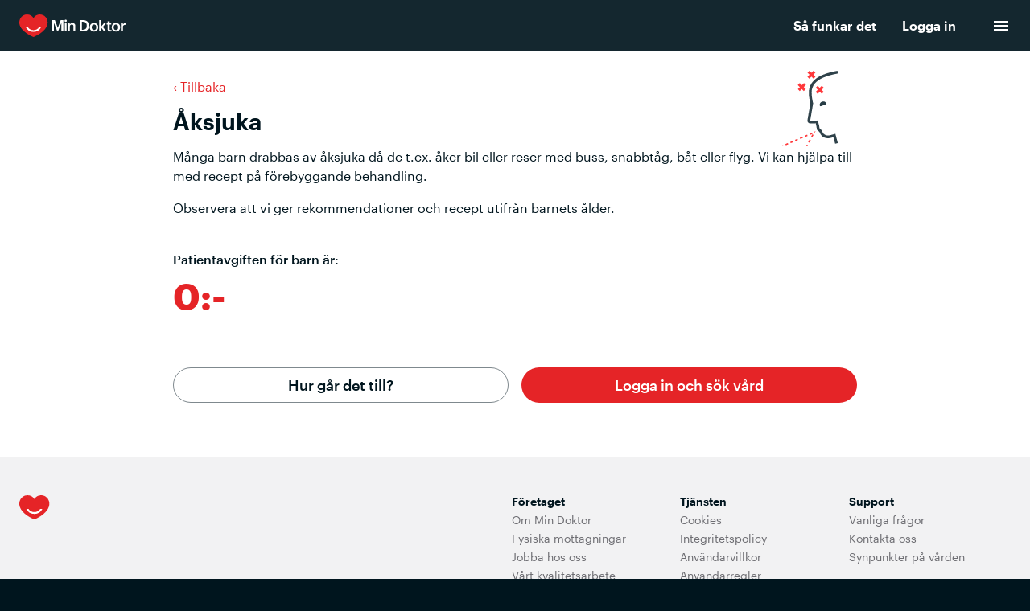

--- FILE ---
content_type: text/html; charset=UTF-8
request_url: https://www.mindoktor.se/guides/209/?allCat=true
body_size: 13456
content:
<!DOCTYPE html><html lang="sv"><head><meta charSet="utf-8"/><meta http-equiv="x-ua-compatible" content="ie=edge"/><meta name="viewport" content="width=device-width, initial-scale=1, shrink-to-fit=no"/><meta name="theme-color" content="#E52427"/><meta data-react-helmet="true" name="robots" content="noindex"/><meta data-react-helmet="true" property="fb:app_id" content="842580485775660"/><meta data-react-helmet="true" property="twitter:card" content="summary"/><meta data-react-helmet="true" property="twitter:site" content="@mindoktor"/><meta data-react-helmet="true" property="twitter:image" content="https://www.mindoktor.se/static/mindoktor_preview-231cee4998538f03cdaadf1a98891dad.png"/><meta data-react-helmet="true" property="twitter:description" content="Min Doktor ger dig trygg vård online. Träffa läkare, psykologer och sjuksköterskor digitalt dygnet runt. För vaccinationer finns vi vid ett Apotek Hjärtat nära dig."/><meta data-react-helmet="true" property="twitter:title" content="Vård online &amp; vaccin, tryggt nära dig – Min Doktor"/><meta data-react-helmet="true" property="og:site_name" content="Min Doktor"/><meta data-react-helmet="true" property="og:url"/><meta data-react-helmet="true" property="og:locale" content="sv_SE"/><meta data-react-helmet="true" property="og:image" content="https://www.mindoktor.se/static/mindoktor_preview-231cee4998538f03cdaadf1a98891dad.png"/><meta data-react-helmet="true" property="og:type" content="website"/><meta data-react-helmet="true" property="og:description" content="Min Doktor ger dig trygg vård online. Träffa läkare, psykologer och sjuksköterskor digitalt dygnet runt. För vaccinationer finns vi vid ett Apotek Hjärtat nära dig."/><meta data-react-helmet="true" property="og:title" content="Vård online &amp; vaccin, tryggt nära dig – Min Doktor"/><meta data-react-helmet="true" name="description" content="Min Doktor ger dig trygg vård online. Träffa läkare, psykologer och sjuksköterskor digitalt dygnet runt. För vaccinationer finns vi vid ett Apotek Hjärtat nära dig."/><meta data-react-helmet="true" name="viewport" content="minimum-scale=1, initial-scale=1, width=device-width, shrink-to-fit=no"/><meta name="generator" content="Gatsby 4.12.1"/><style data-href="/styles.c659c1f08858201d6b4d.css" data-identity="gatsby-global-css">html{background-color:#00151e;height:100vh;margin:0;padding:0}body{background:#fff}h1,h2,h3,h4,h5,h6,p{margin:0}p{margin-bottom:1em}a{color:#e52427;text-decoration:none}p>a{font-weight:500}#___gatsby,#___gatsby>div,#gatsby-focus-wrapper,#gatsby-focus-wrapper>main{-ms-flex-positive:1;display:-ms-flexbox;display:flex;-ms-flex-direction:column;flex-direction:column;flex-grow:1}b,strong{font-weight:500}body::-webkit-backdrop{background-color:#fff}body::backdrop{background-color:#fff}@media print{body,html{background:#fff}}.cc-btn:hover{-webkit-box-shadow:none;box-shadow:none;-webkit-user-select:none;-moz-user-select:none;-ms-user-select:none;user-select:none}.cc-window{opacity:1;-webkit-transition:opacity 1s ease;transition:opacity 1s ease}.cc-window.cc-invisible{opacity:0}.cc-animate.cc-revoke{-webkit-transition:-webkit-transform 1s ease;transition:-webkit-transform 1s ease;transition:transform 1s ease;transition:transform 1s ease,-webkit-transform 1s ease}.cc-animate.cc-revoke.cc-top{-webkit-transform:translateY(-2em);transform:translateY(-2em)}.cc-animate.cc-revoke.cc-bottom{-webkit-transform:translateY(2em);transform:translateY(2em)}.cc-animate.cc-revoke.cc-active.cc-bottom,.cc-animate.cc-revoke.cc-active.cc-top,.cc-revoke:hover{-webkit-transform:translateY(0);transform:translateY(0)}.cc-grower{max-height:0;overflow:hidden;-webkit-transition:max-height 1s;transition:max-height 1s}.cc-link{color:#e52427!important;text-decoration:none}.cc-link,.cc-revoke:hover{text-decoration:underline}.cc-revoke,.cc-window{-webkit-box-sizing:border-box;box-sizing:border-box;display:-ms-flexbox;display:flex;-ms-flex-wrap:nowrap;flex-wrap:nowrap;font-size:16px;line-height:1.5;overflow:hidden;position:fixed;z-index:9999}.cc-window.cc-static{position:static}.cc-window.cc-floating{-ms-flex-direction:column;flex-direction:column;max-width:24em;padding:2em}.cc-window.cc-banner{-ms-flex-direction:row;flex-direction:row;padding:1em 1.8em}.cc-revoke{padding:.5em}.cc-header{font-size:18px;font-weight:700}.cc-btn,.cc-close,.cc-link,.cc-revoke{cursor:pointer}.cc-link{display:inline-block;opacity:.8;padding:.2em}.cc-link:hover{opacity:1}.cc-link:active,.cc-link:visited{color:initial}.cc-btn{border-style:solid;border-width:2px;display:block;font-size:.9em;font-weight:700;padding:.4em .8em;text-align:center;white-space:nowrap}.cc-banner .cc-btn:last-child{min-width:140px}.cc-highlight .cc-btn:first-child{background-color:transparent;border-color:transparent}.cc-highlight .cc-btn:first-child:focus,.cc-highlight .cc-btn:first-child:hover{background-color:transparent;text-decoration:underline}.cc-close{display:block;font-size:1.6em;line-height:.75;opacity:.9;position:absolute;right:.5em;top:.5em}.cc-close:focus,.cc-close:hover{opacity:1}.cc-revoke.cc-top{border-bottom-left-radius:.5em;border-bottom-right-radius:.5em;left:3em;top:0}.cc-revoke.cc-bottom{border-top-left-radius:.5em;border-top-right-radius:.5em;bottom:0;left:3em}.cc-revoke.cc-left{left:3em;right:unset}.cc-revoke.cc-right{left:unset;right:3em}.cc-top{top:1em}.cc-left{left:1em}.cc-right{right:1em}.cc-bottom{bottom:1em}.cc-floating>.cc-link{margin-bottom:1em}.cc-floating .cc-message{display:block;margin-bottom:1em}.cc-window.cc-floating .cc-compliance{-ms-flex:1;flex:1 1}.cc-window.cc-banner{-ms-flex-align:center;align-items:center}.cc-banner.cc-top{left:0;right:0;top:60px}@media only screen and (min-width:767px){.cc-banner.cc-top{top:80px}}.cc-banner.cc-bottom{bottom:0;right:0}.cc-compliance{-ms-flex-align:center;-ms-flex-line-pack:justify;align-content:space-between;align-items:center;display:-ms-flexbox;display:flex}.cc-compliance>.cc-btn{border-radius:30px;-ms-flex:1;flex:1 1;margin-left:1.5em}.cc-btn{margin-left:.5em}@media print{.cc-revoke,.cc-window{display:none}}@media screen and (max-width:900px){.cc-btn{white-space:normal}}@media screen and (max-width:414px) and (orientation:portrait),screen and (max-width:736px) and (orientation:landscape){.cc-window{-ms-flex-align:center!important;-ms-flex-line-pack:justify!important;align-content:space-between!important;align-items:center!important;display:-ms-flexbox;display:flex;-ms-flex-direction:row!important;flex-direction:row!important;padding:4px 12px!important;width:100%!important}.cc-window.cc-top{top:60px}.cc-window.cc-bottom{bottom:0}.cc-window.cc-banner,.cc-window.cc-left,.cc-window.cc-right{left:0;right:0}.cc-window.cc-banner{-ms-flex-direction:column;flex-direction:column}.cc-window.cc-banner .cc-compliance{-ms-flex:0;flex:0 1;margin-left:auto}.cc-window.cc-floating{max-width:none}.cc-window .cc-message{font-size:14px;margin-bottom:0;margin-left:auto}.cc-window.cc-banner{-ms-flex-align:unset;align-items:unset}.cc-compliance{-ms-flex:0!important;flex:0 1!important;margin-left:auto;margin-right:auto}.cc-compliance>.cc-btn{-ms-flex:0 1;flex:0 1;margin-left:0}}.cc-floating.cc-theme-classic{border-radius:5px;padding:1.2em}.cc-floating.cc-type-info.cc-theme-classic .cc-compliance{display:inline;-ms-flex:none;flex:none;text-align:center}.cc-theme-classic .cc-btn{border-radius:5px}.cc-theme-classic .cc-btn:last-child{min-width:140px}.cc-floating.cc-type-info.cc-theme-classic .cc-btn{display:inline-block}.cc-theme-edgeless.cc-window{padding:0}.cc-floating.cc-theme-edgeless .cc-message{margin:2em 2em 1.5em}.cc-banner.cc-theme-edgeless .cc-btn{height:100%;margin:0;padding:.8em 1em}.cc-banner.cc-theme-edgeless .cc-message{margin-left:1em}.cc-floating.cc-theme-edgeless .cc-btn+.cc-btn{margin-left:0}@font-face{font-display:swap;font-family:Graphik;font-style:normal;font-weight:300;src:url(/static/Graphik-Light-5c1e937f4f4408b201f420ea52130c7f.woff2) format("woff2"),url(/static/Graphik-Light-c75f71bf66c816d810354bea8a641847.woff) format("woff")}@font-face{font-display:swap;font-family:Graphik;font-style:normal;font-weight:400;src:url(/static/Graphik-Regular-47eae700454c48260421659e509a4e92.woff2) format("woff2"),url(/static/Graphik-Regular-c13ee341cf9cbc982853d5a35d3a1dcd.woff) format("woff")}@font-face{font-display:swap;font-family:Graphik;font-style:normal;font-weight:500;src:url(/static/Graphik-Medium-842dd97688bc406919d3118f744a72ea.woff2) format("woff2"),url(/static/Graphik-Medium-cbdee0809f316d6a4d4be34a6565a54b.woff) format("woff")}@font-face{font-display:swap;font-family:Graphik;font-style:normal;font-weight:600;src:url(/static/Graphik-Semibold-04fd7586682747ffc57d724542ce786b.woff2) format("woff2"),url(/static/Graphik-Semibold-030e11fca3dc9f623d0971a32157d026.woff) format("woff")}@font-face{font-display:swap;font-family:Graphik;font-style:normal;font-weight:700;src:url(/static/Graphik-Bold-42efc4c953c37e8a6b6d713e2be9c978.woff2) format("woff2"),url(/static/Graphik-Bold-c6a771ddf7b9680e1661c42a40acec0b.woff) format("woff")}*,:after,:before{-webkit-box-sizing:inherit;box-sizing:inherit}html{-webkit-box-sizing:border-box;box-sizing:border-box}h1,h2,h3{word-break:break-word;@supports (word-break:auto-phrase){-webkit-hyphens:auto;-ms-hyphens:auto;hyphens:auto;word-break:auto-phrase}}.blog h2,.blog h3,.blog h4{margin-top:2.8rem}.blog h2+p{margin-top:1.4rem}.blog ul{margin-left:0;padding-left:1.4rem}.blog ul li{margin-bottom:1.4rem;margin-left:0;margin-top:1.4rem}.blog table{margin:1rem 0;max-width:100%}.blog td{border-bottom:1px solid #eee;padding:.5rem 1rem}.blog td:first-child{padding-left:0}html{height:100%}body{margin:0;min-height:100%}#___gatsby,#___gatsby>div,#contentArea,body{display:-ms-flexbox;display:flex;-ms-flex-direction:column;flex-direction:column}#___gatsby,#___gatsby>div,#contentArea{-ms-flex:1 1;flex:1 1}img{max-width:100%}body{color:#00151e;font-family:Graphik,-apple-system,BlinkMacSystemFont,Segoe UI,Roboto,Oxygen,Ubuntu,Cantarell,Open Sans,Helvetica Neue,sans-serif;font-size:16px;line-height:1.5}html{background:#00151e}button{-webkit-tap-highlight-color:rgba(0,0,0,0)}article{margin:1rem auto;max-width:1280px}.facts{background-color:#f0f0f2;border-radius:5px;margin:3rem 0;padding:1rem 2rem}.facts>h6{font-size:16px;font-variant-caps:all-small-caps;margin:0;text-transform:uppercase}.facts h2,.facts h3,.facts h4{margin-top:0}.intro{font-size:20px;font-weight:500;margin-bottom:2rem}.checklist ol ul>li{list-style-type:disc}.checklist ol{counter-reset:li;list-style:none;margin-bottom:2.8em;padding-left:1em}.checklist ol>li{counter-increment:li;margin:1.4em 0 1.4em 1em}.checklist ol>li h2,.checklist ol>li h3,.checklist ol>li h4,.checklist ol>li>h3,.checklist ol>li>strong{font-size:1.17em;font-weight:600;line-height:1.2;margin-bottom:.2em;margin-top:0}.checklist ol li p{margin-top:0}.checklist ol li p:last-child{margin-bottom:2rem}.checklist ol>li:before{color:#e52427;content:counter(li) ".";float:left;font-size:1.17em;font-weight:600;margin-left:-2em;margin-top:-.18rem;text-align:center;width:2em}@-webkit-keyframes showConsent{0%{max-height:0}to{max-height:900px}}@keyframes showConsent{0%{max-height:0}to{max-height:900px}}.documents{-ms-flex-pack:start;display:-ms-flexbox;display:flex;justify-content:flex-start;margin:32px auto}.pdf-thumbnail{display:inline-block;font-size:16px;font-weight:500}.pdf-thumbnail img{-webkit-box-shadow:1px 1px 5px rgba(0,0,0,.25);box-shadow:1px 1px 5px rgba(0,0,0,.25)}.pdf-thumbnail+.pdf-thumbnail{margin-left:32px}.pdf-thumbnail:after{content:attr(title);display:block}.md-article p+h2,.md-article p+h3{margin-bottom:.5rem;margin-top:2rem}.faq{margin-top:4rem}.faq h2{border-top:1px solid #e1e6ed;font-size:26px;margin-bottom:1rem;margin-top:2rem;padding-top:2rem}.we-help-with-list{margin-top:8px;padding-left:20px}.main-cta-article{-ms-flex-align:center;-ms-flex-pack:center;align-items:center;background-color:#e52427;border-radius:100px;color:#fff;display:-ms-flexbox;display:flex;-ms-flex-flow:row nowrap;flex-flow:row nowrap;font-size:18px;justify-content:center;margin:0 auto;max-width:320px;padding:6px 16px}.md-radio{cursor:pointer;display:block;font-size:13px;font-weight:600;margin-right:80px;position:relative}.md-radio-dosage{margin-right:40px}.md-radio:last-child{margin-right:0}.md-radio i{border:1px solid #999;display:inline-block;height:28px;margin-bottom:.2em;margin-right:12px;position:relative;vertical-align:middle;width:28px}.md-radio input{cursor:pointer;height:1em;left:.5em;opacity:.00001;position:absolute;top:.4em;width:1em}.md-radio input:focus+i{outline:3px dotted #aaa;outline-offset:5px}.md-radio i:before{background:#fff;border-radius:50%;content:"";display:block;height:100%;position:absolute;-webkit-transition:-webkit-transform .3s ease-in-out;transition:-webkit-transform .3s ease-in-out;transition:transform .3s ease-in-out;transition:transform .3s ease-in-out,-webkit-transform .3s ease-in-out;width:100%}.md-radio input:checked+i:before{-webkit-transform:scale(.3);transform:scale(.3)}.md-radio input:checked+i{background:#e52427;border-color:#e52427}.md-radio input:focus:not(:focus-visible)+i{outline:none}.md-radio i{border-radius:50%}.md-radiogroup{display:-ms-flexbox;display:flex;margin:16px 0}.md-radiogroup>label+label{margin-left:1em}.accordion-summary{-ms-flex-pack:center;-ms-flex-align:center;align-items:center;cursor:pointer;display:-ms-flexbox;display:flex;-ms-flex-flow:row nowrap;flex-flow:row nowrap;justify-content:center;padding:0 16px;-webkit-transition:min-height .15s cubic-bezier(.4,0,.2,1) 0ms,background-color .15s cubic-bezier(.4,0,.2,1) 0ms;transition:min-height .15s cubic-bezier(.4,0,.2,1) 0ms,background-color .15s cubic-bezier(.4,0,.2,1) 0ms}.accordion-summary>img{-webkit-transform:rotate(180deg);transform:rotate(180deg);-webkit-transition:all .35s ease;transition:all .35s ease}.accordion-expanded>.accordion-summary>img,.accordion-summary>svg{-webkit-transform:rotate(0deg);transform:rotate(0deg);-webkit-transition:all .35s ease;transition:all .35s ease}.accordion-summary-content{-ms-flex-align:center;-ms-flex-positive:1;align-items:center;display:-ms-flexbox;display:flex;flex-grow:1;margin:12px 0;-webkit-transition:margin .15s cubic-bezier(.4,0,.2,1) 0ms;transition:margin .15s cubic-bezier(.4,0,.2,1) 0ms}.accordion-expanded>.accordion-summary>svg{-webkit-transform:rotate(180deg)!important;transform:rotate(180deg)!important;-webkit-transition:all .35s ease;transition:all .35s ease}.accordion-details{max-height:0;overflow:hidden;-webkit-transition:all .5s cubic-bezier(0,1,0,1);transition:all .5s cubic-bezier(0,1,0,1)}.accordion-details-left{padding:0}.accordion-details-entered{max-height:8000px;overflow:auto;-webkit-transition:max-height 1s ease-in-out;transition:max-height 1s ease-in-out}.accordion-expanded>.accordion-details{padding:0 16px 16px}.accordion-details{overflow-y:hidden;padding:0 16px}.accordion-details>:first-child{margin-top:8px}.success-message span{font-family:Graphik,-apple-system,BlinkMacSystemFont,Segoe UI,Roboto,Oxygen,Ubuntu,Cantarell,Open Sans,Helvetica Neue,sans-serif;font-size:18px!important}.MuiButtonBase-root{display:-ms-flexbox;display:flex}.landing-page-article h3{margin-top:24px}.landing-page-article h2{margin-top:48px}.kliniken-discount-flex{-ms-flex-pack:justify;display:-ms-flexbox;display:flex;-ms-flex-flow:row nowrap;flex-flow:row nowrap;justify-content:space-between}.kliniken-discount-stamp{-ms-flex-pack:center;-ms-flex-align:center;align-items:center;background-color:#fff;border-radius:100%;color:#e52427;display:-ms-flexbox;display:flex;-ms-flex-flow:column nowrap;flex-flow:column nowrap;height:96px;justify-content:center;width:96px}.kliniken-discount-stamp>p{font-size:11px}.masonry-grid{display:-ms-flexbox;display:flex;margin-left:-80px;width:auto}.masonry-grid-column{background-clip:padding-box;padding-left:80px}:root{--side-padding:32px;--side-padding-neg:-32px}@media only screen and (max-width:370px){:root{--side-padding:16px;--side-padding-neg:-16px}}.grid.three-col{grid-column-gap:64px;-ms-flex-align:stretch;align-items:stretch;max-width:1024px}.grid.three-col,.grid.two-col{grid-row-gap:32px;display:grid;grid-template-columns:repeat(auto-fill,minmax(240px,1fr));margin-left:auto;margin-right:auto}.grid.two-col{grid-column-gap:80px;max-width:850px}.grid.one-col{margin-left:auto;margin-right:auto;max-width:500px;padding:64px 0}.three-col.plain-guide-list{grid-row-gap:0;grid-template-columns:repeat(3,1fr)}.plain-guide-list .category-group{margin-bottom:40px}.category-group .icon{height:56px;margin-top:0;width:56px}@media only screen and (min-width:912px){.plain-guide-list .category-group{padding-left:80px}.category-group .icon{float:left;margin-left:-80px}}@media only screen and (max-width:686px){.three-col.plain-guide-list{grid-template-columns:1fr}.plain-guide-list .category-group{padding-left:80px}.category-group .icon{float:left;margin-left:-80px}}.link-list{list-style:none;margin:0;padding:0}.link-list a{display:block;padding:3px 0}.teaser{-ms-flex-pack:stretch;-ms-flex-line-pack:stretch;align-content:stretch;display:-ms-flexbox;display:flex;-ms-flex-direction:column;flex-direction:column;justify-content:stretch}.teaser h2{margin:24px 0 16px}.teaser .gatsby-image-wrapper{max-height:240px}@media only screen and (max-width:606px){.teaser .gatsby-image-wrapper{max-height:315px;max-width:315px;width:75%}.teaser:nth-child(2n):not(:last-child){background:linear-gradient(180deg,transparent 0 32px,#f2f2f3 32px 100%);margin-bottom:-64px;margin-top:0;padding-bottom:80px;padding-left:var(--side-padding);padding-right:var(--side-padding)}}.centered{-ms-flex-align:center;align-items:center;display:-ms-flexbox;display:flex;-ms-flex-direction:column;flex-direction:column}.mb-s{margin-bottom:2rem}.mb-m{margin-bottom:3rem}p{margin-top:0}h1,h2,h3{line-height:1.1;margin:0 0 .8rem}.H1,h1{font-size:36px;font-weight:700;line-height:1.1}.H2,h2{font-size:26px;font-weight:600}.H2,.H3,h2,h3{line-height:1.2}.H3,h3{font-size:18px;font-weight:500}.body2{font-size:14px;line-height:1.5}.body2 a{font-weight:500}@media only screen and (min-width:768px){.H1,h1{font-size:46px}.H2,h2{font-size:29px;line-height:1.2}.H3,h3{font-size:18px}}li>a{font-weight:500}.icon,.teaser .teaser-intro{margin:.5rem 0}.icon{padding:0}.collage-grid{display:grid;grid-template-columns:80px 1fr;grid-template-rows:1fr 80px;height:430px;margin:-64px auto 32px;max-width:850px;position:relative}.collage-grid-img1{bottom:0;left:0;max-height:250px;max-width:315px;min-height:152px;min-width:228px;position:absolute!important;width:50%;z-index:1}.collage-grid-img1>div{padding-bottom:66.67%!important}.collage-grid-img2{height:250px;max-width:672px;min-width:228px;position:absolute!important;right:0;top:0;width:79%}@media only screen and (min-width:624px){.collage-grid-img1>div{padding-bottom:100%!important}.collage-grid-img2{height:250px;height:auto;min-height:342}}.priceSection{margin:3rem 0 2rem}.priceSection>h2{margin:2rem 0 1rem}.priceSection-col h2,.priceSection-col h2+p{margin:0}.priceSection-row{display:-ms-flexbox;display:flex;-ms-flex-flow:row nowrap;flex-flow:row nowrap;margin:1rem 0}.priceSection-col{border-bottom:2px solid #00151e;-ms-flex:1 1;flex:1 1;margin-left:16px;margin-right:16px;padding-bottom:1rem}.priceSection-col:first-child{margin-left:0}.priceSection-col:last-child{margin-right:0}.priceSection-col p{font-size:13px;font-weight:500}.priceSection b,.priceSection strong{font-weight:500}.priceSection .explanation{font-size:13px}.md-article h2{margin-top:3rem}.md-article ul{margin-left:1em;padding-left:0}.md-article ul+*{margin-top:2em}ul{margin-left:1em;padding-left:0}</style><style id="jss-server-side">.MuiPaper-root{color:rgba(0,0,0,.87);transition:box-shadow .3s cubic-bezier(.4, 0, .2, 1) 0s;background-color:#fff}.MuiPaper-rounded{border-radius:4px}.MuiPaper-outlined{border:1px solid rgba(0,0,0,.12)}.MuiPaper-elevation0{box-shadow:none}.MuiPaper-elevation1{box-shadow:0 2px 1px -1px rgba(0,0,0,.2),0 1px 1px 0 rgba(0,0,0,.14),0 1px 3px 0 rgba(0,0,0,.12)}.MuiPaper-elevation2{box-shadow:0 3px 1px -2px rgba(0,0,0,.2),0 2px 2px 0 rgba(0,0,0,.14),0 1px 5px 0 rgba(0,0,0,.12)}.MuiPaper-elevation3{box-shadow:0 3px 3px -2px rgba(0,0,0,.2),0 3px 4px 0 rgba(0,0,0,.14),0 1px 8px 0 rgba(0,0,0,.12)}.MuiPaper-elevation4{box-shadow:0 2px 4px -1px rgba(0,0,0,.2),0 4px 5px 0 rgba(0,0,0,.14),0 1px 10px 0 rgba(0,0,0,.12)}.MuiPaper-elevation5{box-shadow:0 3px 5px -1px rgba(0,0,0,.2),0 5px 8px 0 rgba(0,0,0,.14),0 1px 14px 0 rgba(0,0,0,.12)}.MuiPaper-elevation6{box-shadow:0 3px 5px -1px rgba(0,0,0,.2),0 6px 10px 0 rgba(0,0,0,.14),0 1px 18px 0 rgba(0,0,0,.12)}.MuiPaper-elevation7{box-shadow:0 4px 5px -2px rgba(0,0,0,.2),0 7px 10px 1px rgba(0,0,0,.14),0 2px 16px 1px rgba(0,0,0,.12)}.MuiPaper-elevation8{box-shadow:0 5px 5px -3px rgba(0,0,0,.2),0 8px 10px 1px rgba(0,0,0,.14),0 3px 14px 2px rgba(0,0,0,.12)}.MuiPaper-elevation9{box-shadow:0 5px 6px -3px rgba(0,0,0,.2),0 9px 12px 1px rgba(0,0,0,.14),0 3px 16px 2px rgba(0,0,0,.12)}.MuiPaper-elevation10{box-shadow:0 6px 6px -3px rgba(0,0,0,.2),0 10px 14px 1px rgba(0,0,0,.14),0 4px 18px 3px rgba(0,0,0,.12)}.MuiPaper-elevation11{box-shadow:0 6px 7px -4px rgba(0,0,0,.2),0 11px 15px 1px rgba(0,0,0,.14),0 4px 20px 3px rgba(0,0,0,.12)}.MuiPaper-elevation12{box-shadow:0 7px 8px -4px rgba(0,0,0,.2),0 12px 17px 2px rgba(0,0,0,.14),0 5px 22px 4px rgba(0,0,0,.12)}.MuiPaper-elevation13{box-shadow:0 7px 8px -4px rgba(0,0,0,.2),0 13px 19px 2px rgba(0,0,0,.14),0 5px 24px 4px rgba(0,0,0,.12)}.MuiPaper-elevation14{box-shadow:0 7px 9px -4px rgba(0,0,0,.2),0 14px 21px 2px rgba(0,0,0,.14),0 5px 26px 4px rgba(0,0,0,.12)}.MuiPaper-elevation15{box-shadow:0 8px 9px -5px rgba(0,0,0,.2),0 15px 22px 2px rgba(0,0,0,.14),0 6px 28px 5px rgba(0,0,0,.12)}.MuiPaper-elevation16{box-shadow:0 8px 10px -5px rgba(0,0,0,.2),0 16px 24px 2px rgba(0,0,0,.14),0 6px 30px 5px rgba(0,0,0,.12)}.MuiPaper-elevation17{box-shadow:0 8px 11px -5px rgba(0,0,0,.2),0 17px 26px 2px rgba(0,0,0,.14),0 6px 32px 5px rgba(0,0,0,.12)}.MuiPaper-elevation18{box-shadow:0 9px 11px -5px rgba(0,0,0,.2),0 18px 28px 2px rgba(0,0,0,.14),0 7px 34px 6px rgba(0,0,0,.12)}.MuiPaper-elevation19{box-shadow:0 9px 12px -6px rgba(0,0,0,.2),0 19px 29px 2px rgba(0,0,0,.14),0 7px 36px 6px rgba(0,0,0,.12)}.MuiPaper-elevation20{box-shadow:0 10px 13px -6px rgba(0,0,0,.2),0 20px 31px 3px rgba(0,0,0,.14),0 8px 38px 7px rgba(0,0,0,.12)}.MuiPaper-elevation21{box-shadow:0 10px 13px -6px rgba(0,0,0,.2),0 21px 33px 3px rgba(0,0,0,.14),0 8px 40px 7px rgba(0,0,0,.12)}.MuiPaper-elevation22{box-shadow:0 10px 14px -6px rgba(0,0,0,.2),0 22px 35px 3px rgba(0,0,0,.14),0 8px 42px 7px rgba(0,0,0,.12)}.MuiPaper-elevation23{box-shadow:0 11px 14px -7px rgba(0,0,0,.2),0 23px 36px 3px rgba(0,0,0,.14),0 9px 44px 8px rgba(0,0,0,.12)}.MuiPaper-elevation24{box-shadow:0 11px 15px -7px rgba(0,0,0,.2),0 24px 38px 3px rgba(0,0,0,.14),0 9px 46px 8px rgba(0,0,0,.12)}.MuiAppBar-root{width:100%;display:flex;z-index:1100;box-sizing:border-box;flex-shrink:0;flex-direction:column}.MuiAppBar-positionFixed{top:0;left:auto;right:0;position:fixed}@media print{.MuiAppBar-positionFixed{position:absolute}}.MuiAppBar-positionAbsolute{top:0;left:auto;right:0;position:absolute}.MuiAppBar-positionSticky{top:0;left:auto;right:0;position:-webkit-sticky;position:sticky}.MuiAppBar-positionStatic{position:static}.MuiAppBar-positionRelative{position:relative}.MuiAppBar-colorDefault{color:rgba(0,0,0,.87);background-color:#f2f2f3}.MuiAppBar-colorPrimary{color:#fff;background-color:#00151e}.MuiAppBar-colorSecondary{color:#fff;background-color:#e52427}.MuiAppBar-colorInherit{color:inherit}.MuiAppBar-colorTransparent{color:inherit;background-color:transparent}.MuiToolbar-root{display:flex;position:relative;align-items:center}.MuiToolbar-gutters{padding-left:16px;padding-right:16px}@media (min-width:600px){.MuiToolbar-gutters{padding-left:24px;padding-right:24px}}.MuiToolbar-regular{min-height:56px}@media (min-width:0px) and (orientation:landscape){.MuiToolbar-regular{min-height:48px}}@media (min-width:600px){.MuiToolbar-regular{min-height:64px}}.MuiToolbar-dense{min-height:48px}.MuiButtonBase-root{color:inherit;border:0;cursor:pointer;margin:0;display:inline-flex;outline:0;padding:0;position:relative;align-items:center;-webkit-user-select:none;-ms-user-select:none;user-select:none;border-radius:0;vertical-align:middle;-moz-appearance:none;justify-content:center;text-decoration:none;background-color:transparent;-webkit-appearance:none;-webkit-tap-highlight-color:transparent}.MuiButtonBase-root::-moz-focus-inner{border-style:none}.MuiButtonBase-root.Mui-disabled{cursor:default;pointer-events:none}@media print{.MuiButtonBase-root{-webkit-print-color-adjust:exact;color-adjust:exact}}.MuiIconButton-root{flex:0 0 auto;color:rgba(0,0,0,.54);padding:12px;overflow:visible;font-size:1.5rem;text-align:center;transition:background-color 150ms cubic-bezier(.4, 0, .2, 1) 0s;border-radius:50%}.MuiIconButton-root:hover{background-color:rgba(0,0,0,.04)}.MuiIconButton-root.Mui-disabled{color:rgba(0,0,0,.26);background-color:transparent}@media (hover:none){.MuiIconButton-root:hover{background-color:transparent}}.MuiIconButton-edgeStart{margin-left:-12px}.MuiIconButton-sizeSmall.MuiIconButton-edgeStart{margin-left:-3px}.MuiIconButton-edgeEnd{margin-right:-12px}.MuiIconButton-sizeSmall.MuiIconButton-edgeEnd{margin-right:-3px}.MuiIconButton-colorInherit{color:inherit}.MuiIconButton-colorPrimary{color:#00151e}.MuiIconButton-colorPrimary:hover{background-color:rgba(0,21,30,.04)}@media (hover:none){.MuiIconButton-colorPrimary:hover{background-color:transparent}}.MuiIconButton-colorSecondary{color:#e52427}.MuiIconButton-colorSecondary:hover{background-color:rgba(229,36,39,.04)}@media (hover:none){.MuiIconButton-colorSecondary:hover{background-color:transparent}}.MuiIconButton-sizeSmall{padding:3px;font-size:1.125rem}.MuiIconButton-label{width:100%;display:flex;align-items:inherit;justify-content:inherit}.MuiDrawer-docked{flex:0 0 auto}.MuiDrawer-paper{top:0;flex:1 0 auto;height:100%;display:flex;outline:0;z-index:1200;position:fixed;overflow-y:auto;flex-direction:column;-webkit-overflow-scrolling:touch}.MuiDrawer-paperAnchorLeft{left:0;right:auto}.MuiDrawer-paperAnchorRight{left:auto;right:0}.MuiDrawer-paperAnchorTop{top:0;left:0;right:0;bottom:auto;height:auto;max-height:100%}.MuiDrawer-paperAnchorBottom{top:auto;left:0;right:0;bottom:0;height:auto;max-height:100%}.MuiDrawer-paperAnchorDockedLeft{border-right:1px solid rgba(0,0,0,.12)}.MuiDrawer-paperAnchorDockedTop{border-bottom:1px solid rgba(0,0,0,.12)}.MuiDrawer-paperAnchorDockedRight{border-left:1px solid rgba(0,0,0,.12)}.MuiDrawer-paperAnchorDockedBottom{border-top:1px solid rgba(0,0,0,.12)}.MuiSvgIcon-root{fill:currentColor;width:1em;height:1em;display:inline-block;font-size:1.5rem;transition:fill .2s cubic-bezier(.4, 0, .2, 1) 0s;flex-shrink:0;-webkit-user-select:none;-ms-user-select:none;user-select:none}.MuiSvgIcon-colorPrimary{color:#00151e}.MuiSvgIcon-colorSecondary{color:#e52427}.MuiSvgIcon-colorAction{color:rgba(0,0,0,.54)}.MuiSvgIcon-colorError{color:gold}.MuiSvgIcon-colorDisabled{color:rgba(0,0,0,.26)}.MuiSvgIcon-fontSizeInherit{font-size:inherit}.MuiSvgIcon-fontSizeSmall{font-size:1.25rem}.MuiSvgIcon-fontSizeLarge{font-size:2.1875rem}.MuiTypography-root{margin:0}.MuiTypography-body2{font-size:13px;font-family:Graphik,-apple-system,BlinkMacSystemFont,'Segoe UI',Roboto,Oxygen,Ubuntu,Cantarell,"Open Sans","Helvetica Neue",sans-serif;font-weight:400;line-height:1.43}.MuiTypography-body1{font-size:16px;font-family:Graphik,-apple-system,BlinkMacSystemFont,'Segoe UI',Roboto,Oxygen,Ubuntu,Cantarell,"Open Sans","Helvetica Neue",sans-serif;font-weight:400;line-height:1.5}.MuiTypography-caption{font-size:.75rem;font-family:Graphik,-apple-system,BlinkMacSystemFont,'Segoe UI',Roboto,Oxygen,Ubuntu,Cantarell,"Open Sans","Helvetica Neue",sans-serif;font-weight:400;line-height:1.66}.MuiTypography-button{font-size:18px;font-family:Graphik,-apple-system,BlinkMacSystemFont,'Segoe UI',Roboto,Oxygen,Ubuntu,Cantarell,"Open Sans","Helvetica Neue",sans-serif;font-weight:500;line-height:1.75;letter-spacing:0;text-transform:inherit}.MuiTypography-h1{margin:0;font-size:36px;font-family:Graphik,-apple-system,BlinkMacSystemFont,'Segoe UI',Roboto,Oxygen,Ubuntu,Cantarell,"Open Sans","Helvetica Neue",sans-serif;font-weight:700;line-height:1.1}@media(min-width:960px){.MuiTypography-h1{font-size:46px}}.MuiTypography-h2{margin:0;font-size:26px;font-family:Graphik,-apple-system,BlinkMacSystemFont,'Segoe UI',Roboto,Oxygen,Ubuntu,Cantarell,"Open Sans","Helvetica Neue",sans-serif;font-weight:600;line-height:1.1}@media(min-width:960px){.MuiTypography-h2{font-size:29px}}.MuiTypography-h3{margin:0;font-size:18px;font-family:Graphik,-apple-system,BlinkMacSystemFont,'Segoe UI',Roboto,Oxygen,Ubuntu,Cantarell,"Open Sans","Helvetica Neue",sans-serif;font-weight:600;line-height:1.2}.MuiTypography-h4{margin:0;font-size:18px;font-family:Graphik,-apple-system,BlinkMacSystemFont,'Segoe UI',Roboto,Oxygen,Ubuntu,Cantarell,"Open Sans","Helvetica Neue",sans-serif;font-weight:600;line-height:1.2}.MuiTypography-h5{margin:0;font-size:18px;font-family:Graphik,-apple-system,BlinkMacSystemFont,'Segoe UI',Roboto,Oxygen,Ubuntu,Cantarell,"Open Sans","Helvetica Neue",sans-serif;font-weight:600;line-height:1.2}.MuiTypography-h6{margin:0;font-size:18px;font-family:Graphik,-apple-system,BlinkMacSystemFont,'Segoe UI',Roboto,Oxygen,Ubuntu,Cantarell,"Open Sans","Helvetica Neue",sans-serif;font-weight:600;line-height:1.2}.MuiTypography-subtitle1{font-size:1rem;font-family:Graphik,-apple-system,BlinkMacSystemFont,'Segoe UI',Roboto,Oxygen,Ubuntu,Cantarell,"Open Sans","Helvetica Neue",sans-serif;font-weight:400;line-height:1.75}.MuiTypography-subtitle2{font-size:.875rem;font-family:Graphik,-apple-system,BlinkMacSystemFont,'Segoe UI',Roboto,Oxygen,Ubuntu,Cantarell,"Open Sans","Helvetica Neue",sans-serif;font-weight:500;line-height:1.57}.MuiTypography-overline{font-size:.75rem;font-family:Graphik,-apple-system,BlinkMacSystemFont,'Segoe UI',Roboto,Oxygen,Ubuntu,Cantarell,"Open Sans","Helvetica Neue",sans-serif;font-weight:400;line-height:2.66;text-transform:uppercase}.MuiTypography-srOnly{width:1px;height:1px;overflow:hidden;position:absolute}.MuiTypography-alignLeft{text-align:left}.MuiTypography-alignCenter{text-align:center}.MuiTypography-alignRight{text-align:right}.MuiTypography-alignJustify{text-align:justify}.MuiTypography-noWrap{overflow:hidden;white-space:nowrap;text-overflow:ellipsis}.MuiTypography-gutterBottom{margin-bottom:.35em}.MuiTypography-paragraph{margin-bottom:16px}.MuiTypography-colorInherit{color:inherit}.MuiTypography-colorPrimary{color:#00151e}.MuiTypography-colorSecondary{color:#e52427}.MuiTypography-colorTextPrimary{color:rgba(0,0,0,.87)}.MuiTypography-colorTextSecondary{color:rgba(0,0,0,.54)}.MuiTypography-colorError{color:gold}.MuiTypography-displayInline{display:inline}.MuiTypography-displayBlock{display:block}.MuiLink-underlineNone{text-decoration:none}.MuiLink-underlineHover{text-decoration:none}.MuiLink-underlineHover:hover{text-decoration:underline}.MuiLink-underlineAlways{text-decoration:underline}.MuiLink-button{border:0;cursor:pointer;margin:0;outline:0;padding:0;position:relative;-webkit-user-select:none;-ms-user-select:none;user-select:none;border-radius:0;vertical-align:middle;-moz-appearance:none;background-color:transparent;-webkit-appearance:none;-webkit-tap-highlight-color:transparent}.MuiLink-button::-moz-focus-inner{border-style:none}.MuiLink-button.Mui-focusVisible{outline:auto}.MuiButton-root{color:rgba(0,0,0,.87);padding:6px 16px;font-size:18px;min-width:64px;box-sizing:border-box;transition:background-color 250ms cubic-bezier(.4, 0, .2, 1) 0s,box-shadow 250ms cubic-bezier(.4, 0, .2, 1) 0s,border 250ms cubic-bezier(.4, 0, .2, 1) 0s;font-family:Graphik,-apple-system,BlinkMacSystemFont,'Segoe UI',Roboto,Oxygen,Ubuntu,Cantarell,"Open Sans","Helvetica Neue",sans-serif;font-weight:500;line-height:1.75;border-radius:4px;letter-spacing:0;text-transform:none}.MuiButton-root:hover{text-decoration:none;background-color:rgba(0,0,0,.04)}.MuiButton-root.Mui-disabled{color:rgba(0,0,0,.26)}@media (hover:none){.MuiButton-root:hover{background-color:transparent}}.MuiButton-root:hover.Mui-disabled{background-color:transparent}.MuiButton-label{width:100%;display:inherit;min-height:2rem;align-items:inherit;line-height:1.2;justify-content:inherit}.MuiButton-text{padding:6px 8px}.MuiButton-textPrimary{color:#00151e}.MuiButton-textPrimary:hover{background-color:rgba(0,21,30,.04)}@media (hover:none){.MuiButton-textPrimary:hover{background-color:transparent}}.MuiButton-textSecondary{color:#e52427}.MuiButton-textSecondary:hover{background-color:rgba(229,36,39,.04)}@media (hover:none){.MuiButton-textSecondary:hover{background-color:transparent}}.MuiButton-outlined{border:1px solid rgba(0,0,0,.23);padding:5px 15px;border-radius:99px}.MuiButton-outlined.Mui-disabled{border:1px solid rgba(0,0,0,.12)}.MuiButton-outlinedPrimary{color:#00151e;border:1px solid rgba(0,21,30,.5)}.MuiButton-outlinedPrimary:hover{border:1px solid #00151e;background-color:rgba(0,21,30,.04)}@media (hover:none){.MuiButton-outlinedPrimary:hover{background-color:transparent}}.MuiButton-outlinedSecondary{color:#e52427;border:1px solid rgba(229,36,39,.5)}.MuiButton-outlinedSecondary:hover{border:1px solid #e52427;background-color:rgba(229,36,39,.04)}.MuiButton-outlinedSecondary.Mui-disabled{border:1px solid rgba(0,0,0,.26)}@media (hover:none){.MuiButton-outlinedSecondary:hover{background-color:transparent}}.MuiButton-contained{color:rgba(0,0,0,.87);max-width:375px;box-shadow:none;border-radius:99px;background-color:#d0d0d2}.MuiButton-contained:hover{box-shadow:none;background-color:#d5d5d5}.MuiButton-contained.Mui-focusVisible{box-shadow:0 3px 5px -1px rgba(0,0,0,.2),0 6px 10px 0 rgba(0,0,0,.14),0 1px 18px 0 rgba(0,0,0,.12)}.MuiButton-contained:active{box-shadow:0 5px 5px -3px rgba(0,0,0,.2),0 8px 10px 1px rgba(0,0,0,.14),0 3px 14px 2px rgba(0,0,0,.12)}.MuiButton-contained.Mui-disabled{color:rgba(0,0,0,.26);box-shadow:none;background-color:rgba(0,0,0,.12)}@media (hover:none){.MuiButton-contained:hover{box-shadow:0 3px 1px -2px rgba(0,0,0,.2),0 2px 2px 0 rgba(0,0,0,.14),0 1px 5px 0 rgba(0,0,0,.12);background-color:#d0d0d2}}.MuiButton-contained:hover.Mui-disabled{background-color:rgba(0,0,0,.12)}.MuiButton-containedPrimary{color:#fff;background-color:#00151e}.MuiButton-containedPrimary:hover{background-color:#000e15}@media (hover:none){.MuiButton-containedPrimary:hover{background-color:#00151e}}.MuiButton-containedSecondary{color:#fff;background-color:#e52427}.MuiButton-containedSecondary:hover{background-color:#a0191b}@media (hover:none){.MuiButton-containedSecondary:hover{background-color:#e52427}}.MuiButton-disableElevation{box-shadow:none}.MuiButton-disableElevation:hover{box-shadow:none}.MuiButton-disableElevation.Mui-focusVisible{box-shadow:none}.MuiButton-disableElevation:active{box-shadow:none}.MuiButton-disableElevation.Mui-disabled{box-shadow:none}.MuiButton-colorInherit{color:inherit;border-color:currentColor}.MuiButton-textSizeSmall{padding:4px 5px;font-size:.8125rem}.MuiButton-textSizeLarge{padding:8px 11px;font-size:.9375rem}.MuiButton-outlinedSizeSmall{padding:3px 9px;font-size:.8125rem}.MuiButton-outlinedSizeLarge{padding:7px 21px;font-size:.9375rem}.MuiButton-containedSizeSmall{padding:4px 10px;font-size:.8125rem}.MuiButton-containedSizeLarge{padding:8px 22px;font-size:.9375rem}.MuiButton-fullWidth{width:100%}.MuiButton-startIcon{display:inherit;margin-left:-4px;margin-right:8px}.MuiButton-startIcon.MuiButton-iconSizeSmall{margin-left:-2px}.MuiButton-endIcon{display:inherit;margin-left:8px;margin-right:-4px}.MuiButton-endIcon.MuiButton-iconSizeSmall{margin-right:-2px}.MuiButton-iconSizeSmall>:first-child{font-size:18px}.MuiButton-iconSizeMedium>:first-child{font-size:20px}.MuiButton-iconSizeLarge>:first-child{font-size:22px}.jss9{right:2000px;opacity:0;padding:0 16px;position:relative;font-size:13px;min-width:0!important;-webkit-transform:scale(.94);transform:scale(.94);min-height:auto;transition:opacity linear 180ms,-webkit-transform linear 180ms;transition:opacity linear 180ms,transform linear 180ms;transition:opacity linear 180ms,transform linear 180ms,-webkit-transform linear 180ms;white-space:nowrap;margin-right:8px;pointer-events:none;-webkit-transform-origin:50% 50%;transform-origin:50% 50%}.is-scrolled .jss9{right:0;opacity:1;-webkit-transform:scale(1);transform:scale(1);pointer-events:auto!important}.jss13{margin:0;display:block;padding:0;list-style:none}@media (max-width:959.95px){.jss13 a{display:none}}@media (min-width:600px){.jss13{margin-left:16px}.jss13 a{display:inline-block}}.jss13 a.seek-care{display:inline-block}.jss13 a:hover{color:#ff383b}.jss8{color:#fff;font-weight:600;margin-right:16px;text-decoration:none}@media (min-width:960px){.jss8{margin-right:32px}}.jss21{font-size:16px;font-weight:400}.jss22{font-size:13px;font-weight:400}.jss24{font-size:18px;font-weight:500;letter-spacing:0;text-transform:inherit}.jss25{margin:0;font-size:36px;font-weight:700;line-height:1.1}@media(min-width:960px){.jss25{font-size:46px}}.jss26{margin:0;font-size:26px;font-weight:600;line-height:1.1}@media(min-width:960px){.jss26{font-size:29px}}.jss27{margin:0;font-size:18px;font-weight:600;line-height:1.2}.jss28{font-size:18px;font-weight:400}.jss29{width:1px;height:1px;overflow:hidden;position:absolute}.jss30{text-align:left}.jss31{text-align:center}.jss32{text-align:right}.jss33{overflow:hidden;white-space:nowrap;text-overflow:ellipsis}.jss34{display:inline}.jss35{display:block}.jss36{font-weight:500}.jss37{color:#6d6d72}.jss20{margin-top:16px;margin-bottom:16px}.jss38{margin-top:40px;margin-bottom:8px}.jss39{color:#e52427;margin-bottom:8px}.jss3{padding-left:24px;padding-right:24px;backdrop-filter:blur(10px);background-color:rgba(0,21,30,.92);-webkit-backdrop-filter:blur(10px)}.jss4{width:100%;margin:0 auto;max-width:1280px}.jss5{flex-grow:1}.jss6{background:#00151e}.jss7{display:flex}.jss54{margin:0;padding:0;font-size:14px;list-style:none}.jss54 li{margin:.5em 0;line-height:1.2}.jss54 a{color:#6d6d72;font-weight:400;text-decoration:none}.jss54 a:hover{color:#00151e}.jss53{margin:0 auto;display:grid;grid-gap:8px;max-width:1280px;padding-top:1.5rem;grid-row-gap:16px;padding-bottom:1rem;grid-template-columns:repeat(auto,minmax(128px,1fr))}.jss53 h2{margin:0;font-size:14px}.jss53 .logo{margin-top:1rem}.jss53 footer{color:#6d6d72;display:block;margin-top:1rem;flex-direction:column}@media (min-width:600px){.jss53{grid-template-columns:48px repeat(3,minmax(128px,1fr))}.jss53 footer{display:flex;grid-column:1/-1}}@media (min-width:960px){.jss53{padding-top:3rem;padding-bottom:2rem;grid-template-columns:1.65fr 1fr 1fr 1fr}.jss53 footer{grid-column:1/-1}}@media (min-width:1280px){.jss53{grid-template-columns:3fr 1fr 1fr 1fr}}.jss53 footer p{text-align:left}.jss48{color:#6d6d72;width:100%;font-size:13px;margin-top:8px;margin-bottom:24px}@media (min-width:0px){.jss48{padding-right:25px}}@media (min-width:960px){.jss48{padding-right:0}}.jss49{width:auto;height:25px;margin-top:0}@media (min-width:960px){.jss49{height:30px}}.jss50{width:56px;height:auto;margin-top:0;margin-right:24px}@media (min-width:600px){.jss50{margin-top:-10px}}.jss51{width:100%;position:relative;padding-left:24px;padding-right:24px;background-color:#f2f2f3}.jss15{max-width:100%;transition:background .5s;padding-top:32px;padding-left:24px;padding-right:24px;padding-bottom:32px}@media screen and (min-width:600px){.jss15{padding-left:32px;padding-right:32px}}.jss17{width:100%;max-width:850px;margin-left:auto;margin-right:auto}.jss1{flex:1;display:flex;flex-direction:column}.jss2{flex:1;display:flex;min-height:70vh;flex-direction:column}.jss44{top:0;left:0;width:100%;height:100%;z-index:1100;position:fixed;flex-grow:1;min-width:300px;-webkit-transform:translateZ(0);transform:translateZ(0)}@media all and (-ms-high-contrast:none){.jss44{display:none}}.jss45{display:flex;padding:8px;position:relative;align-items:center;justify-content:center}.jss46{outline:0;padding:32px;position:relative;max-width:600px;box-shadow:0 2px 60px rgba(0,0,0,.4);border-radius:8px;background-color:#fff}.jss47{width:100%}.jss47 div{padding:16px 0 16px 8px}.jss41{display:grid;grid-gap:16px;align-self:center;margin-top:64px;justify-items:center;grid-template-columns:repeat(auto-fit,minmax(240px,1fr))}.jss41 a,.jss41 button{width:100%;max-width:100%}.jss18{float:right;width:96px;height:96px;align-self:flex-end;margin-top:-10px;margin-right:0}</style><title data-react-helmet="true">Sök vård: Åksjuka | Min Doktor</title><script data-react-helmet="true" type="application/ld+json">{"@context":"https://schema.org","@type":"MedicalWebPage","name":"Vård online & vaccin, tryggt nära dig – Min Doktor","image":"https://www.mindoktor.se/static/mindoktor_preview-231cee4998538f03cdaadf1a98891dad.png","description":"Min Doktor ger dig trygg vård online. Träffa läkare, psykologer och sjuksköterskor digitalt dygnet runt. För vaccinationer finns vi vid ett Apotek Hjärtat nära dig."}</script><script data-react-helmet="true" type="application/ld+json">{"@context":"https://schema.org","@type":"MedicalOrganization","name":"Min Doktor","logo":"https://static.mindoktor.se/growth/logotype-for-structured-data/min-doktor-logotype.png","legalName":"MD International AB","url":"https://www.mindoktor.se/","sameAs":["https://twitter.com/mindoktor","https://www.facebook.com/mindoktorse/","https://www.instagram.com/mindoktor/","https://www.youtube.com/channel/UCteezG-NvzEuxoviIEviuAg","https://se.linkedin.com/company/mindoktor"]}</script><script data-react-helmet="true" type="application/ld+json">{"@context":"https://schema.org","@type":"WebSite","url":"https://www.mindoktor.se/","name":"Min Doktor - Din vårdcentral i mobilen","image":"https://static.mindoktor.se/growth/logotype-for-structured-data/min-doktor-logotype.png","potentialAction":{"@type":"SearchAction","target":{"@type":"EntryPoint","urlTemplate":"https://www.mindoktor.se/guides/adult/?q={search_term_string}&utm_source=google&utm_medium=google-searchbox&utm_campaign=sitelinks"},"query-input":"required name=search_term_string"}}</script><script data-react-helmet="true" type="application/ld+json">{"@context":"https://schema.org","@type":"MedicalWebPage","name":"Sök vård: Åksjuka","image":"https://www.mindoktor.se/static/mindoktor_preview-231cee4998538f03cdaadf1a98891dad.png","description":"Förebyggande behandling och rådgivning"}</script><script data-react-helmet="true" type="application/ld+json">{"@context":"https://schema.org","@type":"SoftwareApplication","name":"Min Doktor – Vård & vaccin","operatingSystem":"IOS","installUrl":"https://apps.apple.com/se/app/min-doktor-v%C3%A5rd-vaccin/id1104213750","description":"Slipp telefonköer och fulla väntrum när du är sjuk. I Min Doktors app får du snabbt och enkelt hjälp av läkare, barnmorska, psykolog och fysioterapeut med allt från urinvägsinfektion och hudbesvär till allergi och halsont. I appen kan du dessutom förnya recept, få hjälp med preventivmedel och läsa din journal.","applicationCategory":"HealthApplication","offers":{"@type":"Offer","price":"0","priceCurrency":"SEK"},"aggregateRating":{"@type":"AggregateRating","ratingValue":"4.8","ratingCount":"23300"}}</script><script data-react-helmet="true" type="application/ld+json">{"@context":"https://schema.org","@type":"SoftwareApplication","name":"Min Doktor – Vård & vaccin","operatingSystem":"ANDROID","installUrl":"https://play.google.com/store/apps/details?id=se.mindoktor.android","description":"Slipp telefonköer och fulla väntrum när du är sjuk. I Min Doktors app får du snabbt och enkelt hjälp av läkare, barnmorska, psykolog och fysioterapeut med allt från urinvägsinfektion och hudbesvär till allergi och halsont. I appen kan du dessutom förnya recept, få hjälp med preventivmedel och läsa din journal.","applicationCategory":"HealthApplication","offers":{"@type":"Offer","price":"0","priceCurrency":"SEK"},"aggregateRating":{"@type":"AggregateRating","ratingValue":"4.5","ratingCount":"5000"}}</script><link rel="sitemap" type="application/xml" href="/sitemap-index.xml"/><link rel="icon" href="/favicon-32x32.png?v=9498f9721bdcf5d11dfd774f3e103c9e" type="image/png"/><link rel="manifest" href="/manifest.webmanifest" crossorigin="anonymous"/><link rel="apple-touch-icon" sizes="48x48" href="/icons/icon-48x48.png?v=9498f9721bdcf5d11dfd774f3e103c9e"/><link rel="apple-touch-icon" sizes="72x72" href="/icons/icon-72x72.png?v=9498f9721bdcf5d11dfd774f3e103c9e"/><link rel="apple-touch-icon" sizes="96x96" href="/icons/icon-96x96.png?v=9498f9721bdcf5d11dfd774f3e103c9e"/><link rel="apple-touch-icon" sizes="144x144" href="/icons/icon-144x144.png?v=9498f9721bdcf5d11dfd774f3e103c9e"/><link rel="apple-touch-icon" sizes="192x192" href="/icons/icon-192x192.png?v=9498f9721bdcf5d11dfd774f3e103c9e"/><link rel="apple-touch-icon" sizes="256x256" href="/icons/icon-256x256.png?v=9498f9721bdcf5d11dfd774f3e103c9e"/><link rel="apple-touch-icon" sizes="384x384" href="/icons/icon-384x384.png?v=9498f9721bdcf5d11dfd774f3e103c9e"/><link rel="apple-touch-icon" sizes="512x512" href="/icons/icon-512x512.png?v=9498f9721bdcf5d11dfd774f3e103c9e"/><style>.gatsby-image-wrapper{position:relative;overflow:hidden}.gatsby-image-wrapper picture.object-fit-polyfill{position:static!important}.gatsby-image-wrapper img{bottom:0;height:100%;left:0;margin:0;max-width:none;padding:0;position:absolute;right:0;top:0;width:100%;object-fit:cover}.gatsby-image-wrapper [data-main-image]{opacity:0;transform:translateZ(0);transition:opacity .25s linear;will-change:opacity}.gatsby-image-wrapper-constrained{display:inline-block;vertical-align:top}</style><noscript><style>.gatsby-image-wrapper noscript [data-main-image]{opacity:1!important}.gatsby-image-wrapper [data-placeholder-image]{opacity:0!important}</style></noscript><script type="module">const e="undefined"!=typeof HTMLImageElement&&"loading"in HTMLImageElement.prototype;e&&document.body.addEventListener("load",(function(e){if(void 0===e.target.dataset.mainImage)return;if(void 0===e.target.dataset.gatsbyImageSsr)return;const t=e.target;let a=null,n=t;for(;null===a&&n;)void 0!==n.parentNode.dataset.gatsbyImageWrapper&&(a=n.parentNode),n=n.parentNode;const o=a.querySelector("[data-placeholder-image]"),r=new Image;r.src=t.currentSrc,r.decode().catch((()=>{})).then((()=>{t.style.opacity=1,o&&(o.style.opacity=0,o.style.transition="opacity 500ms linear")}))}),!0);</script><link as="script" rel="preload" href="/webpack-runtime-7549b861496e0fa2d286.js"/><link as="script" rel="preload" href="/framework-df2bea76d255a61b264b.js"/><link as="script" rel="preload" href="/maps-a52563af7b724637f99e.js"/><link as="script" rel="preload" href="/6126-d7e18443b01bd3dde5aa.js"/><link as="script" rel="preload" href="/app-793b0f07daba9440ede9.js"/><link as="script" rel="preload" href="/5e77aae9739383ebb09d17f95888d75b0738744b-7ea092fe2a73d1159831.js"/><link as="script" rel="preload" href="/49cf8c6975d30dfa719d2a2286206989afb0c61d-46946fcd3d624061eaf9.js"/><link as="script" rel="preload" href="/icons-b3b5a81a922b186d82ac.js"/><link as="script" rel="preload" href="/component---src-templates-guide-template-js-355453433f2ffa72fb5a.js"/><link as="fetch" rel="preload" href="/page-data/guides/209/page-data.json" crossorigin="anonymous"/><link as="fetch" rel="preload" href="/page-data/sq/d/1506026701.json" crossorigin="anonymous"/><link as="fetch" rel="preload" href="/page-data/sq/d/3171166057.json" crossorigin="anonymous"/><link as="fetch" rel="preload" href="/page-data/app-data.json" crossorigin="anonymous"/></head><body><div id="___gatsby"><div style="outline:none" tabindex="-1" id="gatsby-focus-wrapper"><div id="contentArea" class="jss1"><header class="MuiPaper-root MuiAppBar-root MuiAppBar-positionSticky MuiAppBar-colorPrimary jss3 MuiPaper-elevation0"><div class="MuiToolbar-root MuiToolbar-regular jss4" color="inherit"><div class="jss5"><a class="MuiTypography-root MuiLink-root MuiLink-underlineHover jss7 MuiTypography-colorPrimary" aria-label="Min Doktor" href="/"><svg class="logo" alt="Min Doktor" title="" aria-label="Min Doktor" xmlns="http://www.w3.org/2000/svg" viewBox="0 0 538.58 113.99" height="28" width="132"><g class="symbol" transform="translate(0 -84.74)"><path class="heart" fill="#E52427" d="M105.46,84.75a38.93,38.93,0,0,0-33.65,18,38.92,38.92,0,0,0-33.65-18c-24.16.48-41.55,23-37.6,46.82,7,42,67.93,65.88,71.25,67.16,3.32-1.28,64.3-25.21,71.25-67.16C147,107.73,129.62,85.23,105.46,84.75Z"></path><path class="smile" d="M71.81,164a34.38,34.38,0,0,1-28.36-15H33.08a43.3,43.3,0,0,0,77.46,0H100.17A34.38,34.38,0,0,1,71.81,164Z" fill="#fff"></path></g><g id="logoName" class="wordmark" transform="translate(0 -84.74)" fill="#fff"><path d="M166,113.22h14.19l15,38.91,14.67-38.91h14v57h-10.6v-43l-17,43h-3.42l-17.3-43v43H166Z"></path><path d="M229.45,116.73a5.75,5.75,0,1,1,5.74,5.5A5.58,5.58,0,0,1,229.45,116.73Zm1,11.8h9.65v41.7h-9.65Z"></path><path d="M246.67,128.53h9.64v6.62c2-4.07,6.62-7.5,13.48-7.5,8.37,0,14.27,4.87,14.27,16.35v26.23h-9.65V144.87c0-6.29-2.55-9.16-8.29-9.16-5.42,0-9.81,3.34-9.81,10v24.56h-9.64Z"></path><path d="M306.38,113.22h17.31c19.85,0,29.49,11.33,29.49,27.91v.72c0,16.58-9.64,28.38-29.65,28.38H306.38Zm16.83,48.64c12.75,0,18.89-7.34,18.89-19.93v-.64c0-12.28-5.58-19.69-19-19.69H317v40.26Z"></path><path d="M357.23,149.82v-.64c0-12.91,9.17-21.52,21.45-21.52s21.37,8.53,21.37,21.28v.64c0,13-9.17,21.45-21.45,21.45S357.23,162.5,357.23,149.82Zm32.93-.16v-.56c0-8.61-4.31-13.87-11.48-13.87s-11.56,5.18-11.56,13.79v.64c0,8.53,4.22,13.87,11.56,13.87C385.85,163.53,390.16,158.19,390.16,149.66Z"></path><path d="M404.68,113.22h9.65v33.65l14.9-18.34h10.53l-16.19,19.14,17.54,22.56H430l-15.62-20.49v20.49h-9.65Z"></path><path d="M447.84,158.59v-22.8h-5.58v-7.26h5.58v-9.17h9.65v9.17h9.17v7.26h-9.17v21.92c0,3.67,1.75,5.34,4.78,5.34a12,12,0,0,0,4.71-.79v7.65a18.53,18.53,0,0,1-6.54,1C452.15,171,447.84,166.48,447.84,158.59Z"></path><path d="M468.46,149.82v-.64c0-12.91,9.17-21.52,21.45-21.52s21.36,8.53,21.36,21.28v.64c0,13-9.16,21.45-21.44,21.45S468.46,162.5,468.46,149.82Zm32.93-.16v-.56c0-8.61-4.31-13.87-11.48-13.87s-11.56,5.18-11.56,13.79v.64c0,8.53,4.22,13.87,11.56,13.87C497.08,163.53,501.39,158.19,501.39,149.66Z"></path><path d="M515.38,128.53H525v7.82c2.63-5.27,6.54-8.38,13.55-8.46v9c-8.45.08-13.55,2.79-13.55,11.64v21.69h-9.65Z"></path></g></svg></a></div><a class="MuiButtonBase-root MuiButton-root MuiButton-contained jss10 jss11 jss9 MuiButton-containedSecondary MuiButton-containedSizeSmall MuiButton-sizeSmall" tabindex="0" role="button" aria-disabled="false" data-tracking-id="NavbarTopSeekCareButton" href="/guides/adult/"><span class="MuiButton-label">Sök vård</span></a><div class="jss12 jss13"><a class="jss8" data-tracking-id="NavbarTopHowItWorksButton" href="/sa-funkar-det/">Så funkar det</a><a href="https://guides.mindoktor.se" class="jss8" data-topbar-login-link="true" data-tracking-id="NavbarTopLoginButton">Logga in</a></div><button class="MuiButtonBase-root MuiIconButton-root MuiIconButton-colorInherit MuiIconButton-edgeEnd" tabindex="0" type="button" aria-label="menu"><span class="MuiIconButton-label"><svg class="MuiSvgIcon-root" focusable="false" viewBox="0 0 24 24" aria-hidden="true"><path d="M3 18h18v-2H3v2zm0-5h18v-2H3v2zm0-7v2h18V6H3z"></path></svg></span></button></div></header><div class="jss2"><section class="jss14 jss15" py="4"><div class="jss16 jss17"><div><div><img class="jss18" src="/guide-icons/ill_motionSickness.svg"/><a href="/guides/child/">‹ <!-- -->Tillbaka</a><h2 class="jss26 jss19 jss20" my="2">Åksjuka</h2></div><div></div><p class="jss21 jss36 jss19 jss38" mb="1" mt="5">Patientavgiften för barn är:</p><h1 class="jss25 jss19 jss39" mb="1">0:-</h1><div class="jss40 jss41" mt="8"><button class="MuiButtonBase-root MuiButton-root MuiButton-outlined jss10 jss42 MuiButton-outlinedPrimary" tabindex="0" type="button" data-tracking-id="ListingButton"><span class="MuiButton-label">Hur går det till?</span></button><a href="https://guides.mindoktor.se/#/guides/209/prestart" class="MuiButtonBase-root MuiButton-root MuiButton-contained jss10 jss43 MuiButton-containedSecondary" tabindex="0" role="button" aria-disabled="false" data-tracking-id="IntroASeekCareButton"><span class="MuiButton-label">Logga in och sök vård</span></a></div></div></div><div style="display:none" class="jss44"></div></section></div><div class="jss51"><nav class="jss52 jss53" aria-label="footer"><div><svg height="25" class="jss49" alt="Heart" title="" aria-label="Heart" xmlns="http://www.w3.org/2000/svg" viewBox="0 0 150 113.99"><g class="symbol" transform="translate(0 -84.74)"><path class="heart" fill="#E52427" d="M105.46,84.75a38.93,38.93,0,0,0-33.65,18,38.92,38.92,0,0,0-33.65-18c-24.16.48-41.55,23-37.6,46.82,7,42,67.93,65.88,71.25,67.16,3.32-1.28,64.3-25.21,71.25-67.16C147,107.73,129.62,85.23,105.46,84.75Z"></path><path class="smile" d="M71.81,164a34.38,34.38,0,0,1-28.36-15H33.08a43.3,43.3,0,0,0,77.46,0H100.17A34.38,34.38,0,0,1,71.81,164Z" fill="#ffffff"></path></g></svg></div><div><h2 my="0">Företaget</h2><ul class="jss54"><li><a data-tracking-id="FooterAboutLink" href="/om/">Om Min Doktor</a></li><li><a data-tracking-id="FooterClinicLink" href="/kliniken/mottagningar/">Fysiska mottagningar</a></li><li><a target="_blank" rel="noopener noreferrer" data-tracking-id="FooterWorkWithUsLink" href="https://jobb.mindoktor.se/">Jobba hos oss</a></li><li><a data-tracking-id="FooterQualityLink" href="/om/vart-kvalitetsarbete/">Vårt kvalitetsarbete</a></li><li><a target="_blank" rel="noopener noreferrer" href="https://press.newsmachine.com/pressroom/view/min-doktor" data-tracking-id="FooterPressLink">Press</a></li><li><a data-tracking-id="FooterCompanyInsuranceLink" href="/foretag/">För företag</a></li><li><a target="_blank" rel="noreferrer" href="https://mindoktor.whistlelink.com/">Visselblåsarfunktion</a></li><li><a href="/kommenteringsregler/">Kommenteringsregler</a></li><li><a href="/samarbeten/">Våra samarbeten</a></li></ul></div><div><h2 my="0">Tjänsten</h2><ul class="jss54"><li><a data-tracking-id="FooterCookiesLink" href="/cookies/">Cookies</a></li><li><a data-tracking-id="FooterPolicyLink" href="/integritetspolicy/">Integritetspolicy</a></li><li><a href="/anvandarvillkor/" data-tracking-id="FooterTermsLink">Användarvillkor</a></li><li><a data-tracking-id="FooterAcceptableUsePolicyLink" href="/anvandarregler/">Användarregler</a></li><li><a data-tracking-id="FooterOfferingLink" href="/utbud-och-priser/">Utbud och priser</a></li><li><a data-tracking-id="FooterAccessibilityLink" href="/tillganglighetsredogorelse/">Tillgänglighet</a></li></ul></div><div><h2 my="0">Support</h2><ul class="jss54"><li><a data-tracking-id="FooterSupportLink" href="/faq/">Vanliga frågor</a></li><li><a data-tracking-id="FooterContactUsLink" href="/kontakta-oss/">Kontakta oss</a></li><li><a data-tracking-id="FooterComplaintLink" href="/synpunkter-och-klagomal/">Synpunkter på vården</a></li></ul></div><footer><p class="jss48">Min Doktor erbjuder digital primärvård som ingår i det fria vårdvalet via underleverantörsavtal hos Min Doktor Vårdcentral &amp; BVC i Sörmland.</p><a target="_blank" rel="noopener noreferrer" href="https://www.legitscript.com/websites/?checker_keywords=mindoktor.se" alt="Verify LegitScript Approval"><img src="https://static.legitscript.com/seals/11754100.png" title="LegitScript Approval" alt="LegitScript Approval" width="140" height="152"/></a></footer></nav></div></div></div><div id="gatsby-announcer" style="position:absolute;top:0;width:1px;height:1px;padding:0;overflow:hidden;clip:rect(0, 0, 0, 0);white-space:nowrap;border:0" aria-live="assertive" aria-atomic="true"></div></div><script src="https://static.mindoktor.se/web-analytics/dist/web-analytics.js"></script><script id="gatsby-script-loader">/*<![CDATA[*/window.pagePath="/guides/209/";window.___webpackCompilationHash="3b0d88280877d614bf8c";/*]]>*/</script><script id="gatsby-chunk-mapping">/*<![CDATA[*/window.___chunkMapping={"polyfill":["/polyfill-ab589a756fbd75bd025a.js"],"app":["/app-793b0f07daba9440ede9.js"],"component---src-pages-404-js":["/component---src-pages-404-js-928f085e5034dcc81acb.js"],"component---src-pages-astmabehandling-index-js":["/component---src-pages-astmabehandling-index-js-4780d0b36a0abe021004.js"],"component---src-pages-barnmorska-index-js":["/component---src-pages-barnmorska-index-js-62a0ff92b25ef206775c.js"],"component---src-pages-besok-index-js":["/component---src-pages-besok-index-js-596fc6090bd0b508f37e.js"],"component---src-pages-fodelsemarkeskontroll-index-js":["/component---src-pages-fodelsemarkeskontroll-index-js-110082ba203bd2637458.js"],"component---src-pages-guides-adult-js":["/component---src-pages-guides-adult-js-8ddf806418d80d14a004.js"],"component---src-pages-guides-child-js":["/component---src-pages-guides-child-js-98ccba90c967e19953a6.js"],"component---src-pages-guides-index-js":[],"component---src-pages-halsa-sjukdomar-index-js":["/component---src-pages-halsa-sjukdomar-index-js-319e24acfb3a37e687d7.js"],"component---src-pages-hudbesvar-js":["/component---src-pages-hudbesvar-js-84f742d78fcd4677f037.js"],"component---src-pages-index-js":["/component---src-pages-index-js-042ca41005f90954897a.js"],"component---src-pages-kliniken-index-js":["/component---src-pages-kliniken-index-js-e989338fbd698c2bf70f.js"],"component---src-pages-kliniken-mottagningar-index-tsx":["/component---src-pages-kliniken-mottagningar-index-tsx-47592b5c11c7d56bc3bc.js"],"component---src-pages-kontakta-oss-index-js":["/component---src-pages-kontakta-oss-index-js-c70e78c636cd46207b82.js"],"component---src-pages-kundundersokning-index-js":["/component---src-pages-kundundersokning-index-js-2cd55761b2ed04acc4f8.js"],"component---src-pages-kvinnohalsa-index-js":["/component---src-pages-kvinnohalsa-index-js-a49e0dfb2c5cc0b8815c.js"],"component---src-pages-marketing-opt-out-js":["/component---src-pages-marketing-opt-out-js-1c9f3ab4b974dc59825b.js"],"component---src-pages-psykolog-index-js":["/component---src-pages-psykolog-index-js-8e5fc054724ea6c33fb3.js"],"component---src-pages-receptfornyelse-js":["/component---src-pages-receptfornyelse-js-76c56eb98347ab946bd9.js"],"component---src-pages-samarbeten-index-js":["/component---src-pages-samarbeten-index-js-e2e2481ce666bc041778.js"],"component---src-pages-sexuell-halsa-index-js":["/component---src-pages-sexuell-halsa-index-js-557e6f7542e14eb29522.js"],"component---src-pages-sexuell-halsa-kvinna-index-js":["/component---src-pages-sexuell-halsa-kvinna-index-js-3f0db5613148d6864247.js"],"component---src-pages-sexuell-halsa-man-index-js":["/component---src-pages-sexuell-halsa-man-index-js-f02b253fa592d6c9c1d1.js"],"component---src-pages-support-index-js":["/component---src-pages-support-index-js-ffb92a094b7dfe8ee2dc.js"],"component---src-pages-utbud-och-priser-index-js":["/component---src-pages-utbud-och-priser-index-js-5cea9b9a1a3bcd9310f6.js"],"component---src-pages-vaccination-index-js":["/component---src-pages-vaccination-index-js-4039c54a903f8ad3e809.js"],"component---src-pages-vaccination-prislista-js":["/component---src-pages-vaccination-prislista-js-855e037556f2ce23fe03.js"],"component---src-pages-vardcentral-index-js":["/component---src-pages-vardcentral-index-js-382577715ddc681ca22e.js"],"component---src-templates-clinic-template-js":["/component---src-templates-clinic-template-js-59be0128778b0cd7daa9.js"],"component---src-templates-guide-template-js":["/component---src-templates-guide-template-js-355453433f2ffa72fb5a.js"],"component---src-templates-landing-page-vaccine-js":["/component---src-templates-landing-page-vaccine-js-0665405fcc0eab3efcaa.js"],"component---src-templates-regional-clinics-page-tsx":["/component---src-templates-regional-clinics-page-tsx-580813cb31d9d6d34e1e.js"]};/*]]>*/</script><script src="/polyfill-ab589a756fbd75bd025a.js" nomodule=""></script><script src="/component---src-templates-guide-template-js-355453433f2ffa72fb5a.js" async=""></script><script src="/icons-b3b5a81a922b186d82ac.js" async=""></script><script src="/49cf8c6975d30dfa719d2a2286206989afb0c61d-46946fcd3d624061eaf9.js" async=""></script><script src="/5e77aae9739383ebb09d17f95888d75b0738744b-7ea092fe2a73d1159831.js" async=""></script><script src="/app-793b0f07daba9440ede9.js" async=""></script><script src="/6126-d7e18443b01bd3dde5aa.js" async=""></script><script src="/maps-a52563af7b724637f99e.js" async=""></script><script src="/framework-df2bea76d255a61b264b.js" async=""></script><script src="/webpack-runtime-7549b861496e0fa2d286.js" async=""></script></body></html>

--- FILE ---
content_type: application/javascript; charset=UTF-8
request_url: https://www.mindoktor.se/5e77aae9739383ebb09d17f95888d75b0738744b-7ea092fe2a73d1159831.js
body_size: 101546
content:
(self.webpackChunkmindoktor_web=self.webpackChunkmindoktor_web||[]).push([[4289],{64352:function(M,N,j){var D={"./Guidepicker w/ic_healthprofile_active.svg":51865,"./covid-19.svg":91908,"./dieticianAdvice.svg":95385,"./dietician_advice.svg":89579,"./earwax.svg":98664,"./explanation/ic_doc_active.svg":28021,"./explanation/ic_healthprofile_active.svg":28717,"./explanation/ic_pay_active.svg":78979,"./explanation/ic_questions_active.svg":30296,"./genital_diseases.svg":98775,"./guide_info/icon_intro_bloodpressure.svg":39088,"./guide_info/icon_intro_contact_tracing.svg":28409,"./guide_info/icon_intro_exercises.svg":32213,"./guide_info/icon_intro_pictures.svg":45811,"./guide_info/icon_intro_pictures_and_video.svg":64947,"./guide_info/icon_intro_tests.svg":35894,"./guide_info/icon_intro_videos.svg":78117,"./guide_info/icon_intro_warning_triangle.svg":93289,"./ic_guide_fallback.svg":17582,"./ill_adult_pregnancy.svg":18146,"./ill_akne.svg":95814,"./ill_allergi.svg":34521,"./ill_andningsbesvar.svg":97313,"./ill_asthma.svg":96308,"./ill_barn_akne.svg":80349,"./ill_barn_borrelia.svg":47044,"./ill_barn_diarre_och_krakningar.svg":33515,"./ill_barn_eksem.svg":17506,"./ill_barn_forstoppning.svg":67962,"./ill_barn_insektsbett.svg":55989,"./ill_barn_klada_i_rumpan.svg":52818,"./ill_barn_ogoninflammation.svg":13288,"./ill_barn_ont_i_halsen.svg":39746,"./ill_barn_ovriga_besvar.svg":37330,"./ill_barn_pollen_palsdjur.svg":28773,"./ill_barn_vattkoppor.svg":97440,"./ill_bihalebesvar.svg":64911,"./ill_borrelia.svg":9784,"./ill_erektionsbesvar.svg":78864,"./ill_fodelsemarke.svg":43056,"./ill_forskjuta_mens.svg":42949,"./ill_fortidigutlosning.svg":49549,"./ill_fotbesvar.svg":33671,"./ill_handbesvar.svg":75449,"./ill_haravfall.svg":21275,"./ill_herpes.svg":10696,"./ill_hosta.svg":67693,"./ill_hudbesvar.svg":82635,"./ill_huvudvark.svg":56474,"./ill_illaluktande_flytningar.svg":91121,"./ill_infektioner.svg":66434,"./ill_insektsbett.svg":78982,"./ill_joint_pain.svg":88566,"./ill_klada_i_underlivet.svg":87416,"./ill_klamydia.svg":91832,"./ill_klimakteriebesvar.svg":8459,"./ill_ledbesvar.svg":64687,"./ill_magbesvar_nedre.svg":44113,"./ill_magbesvar_ovre.svg":75275,"./ill_midwifeConsult.svg":70529,"./ill_motionSickness.svg":80223,"./ill_muskelochledbesvar.svg":72715,"./ill_nagelsvamp.svg":72153,"./ill_nurseConsultation.svg":2648,"./ill_ogoninflammation.svg":48113,"./ill_ont_i_halsen.svg":64623,"./ill_oronnasahals.svg":87028,"./ill_ovriga_besvar.svg":84602,"./ill_physioConsult.svg":64279,"./ill_placeholder.svg":11917,"./ill_premens_besvar.svg":21454,"./ill_preventivmedel.svg":71156,"./ill_psychAdvice.svg":44421,"./ill_receptfornyelse.svg":94562,"./ill_ryggont.svg":25217,"./ill_somnsvarigheter.svg":19632,"./ill_springmask.svg":38008,"./ill_stress_oro_depression.svg":88008,"./ill_thyroid.svg":15903,"./ill_travel_bag.svg":62260,"./ill_urinvagsbesvar.svg":67280,"./ill_vartor_i_underlivet.svg":7788,"./overweight_and_obesity.svg":15194,"./search.svg":14252,"./sexologist.svg":38917,"./vaccination.svg":43318};function L(M){var N=I(M);return j(N)}function I(M){if(!j.o(D,M)){var N=new Error("Cannot find module '"+M+"'");throw N.code="MODULE_NOT_FOUND",N}return D[M]}L.keys=function(){return Object.keys(D)},L.resolve=I,M.exports=L,L.id=64352},3568:function(M,N,j){"use strict";j.d(N,{V:function(){return L}});var D={1:"ill_ovriga_besvar",2:"ill_urinvagsbesvar",3:"ill_ont_i_halsen",4:"ill_somnsvarigheter",5:"ill_bihalebesvar",6:"ill_magbesvar_ovre",7:"ill_receptfornyelse",8:"ill_hudbesvar",9:"ill_fodelsemarke",10:"ill_magbesvar_nedre",11:"ill_huvudvark",12:"ill_hosta",13:"ill_ryggont",14:"ill_erektionsbesvar",15:"ill_ledbesvar",16:"ill_ogoninflammation",17:"ill_borrelia",18:"ill_preventivmedel",19:"ill_stress_oro_depression",20:"ill_allergi",21:"ill_allergi",22:"ill_barn_eksem",23:"ill_barn_forstoppning",24:"ill_barn_ont_i_halsen",25:"ill_barn_diarre_och_krakningar",29:"ill_forskjuta_mens",42:"ill_barn_vattkoppor",43:"ill_barn_ogoninflammation",44:"ill_akne",45:"ill_klamydia",46:"ill_muskelochledbesvar",47:"ill_herpes",48:"ill_receptfornyelse",49:"ill_preventivmedel",50:"ill_barn_borrelia",51:"ill_barn_akne",54:"ill_barn_klada_i_rumpan",55:"ill_illaluktande_flytningar",56:"ill_nagelsvamp",57:"ill_barn_insektsbett",58:"ill_klada_i_underlivet",59:"ill_vartor_i_underlivet",60:"ill_insektsbett",61:"ill_premens_besvar",62:"ill_klimakteriebesvar",63:"ill_haravfall",64:"ill_barn_ovriga_besvar",65:"ill_fortidigutlosning",66:"ill_muskelochledbesvar",67:"ill_muskelochledbesvar",69:"ill_muskelochledbesvar",70:"ill_muskelochledbesvar",71:"ill_muskelochledbesvar",73:"ill_thyroid",78:"ill_barn_pollen_palsdjur",87:"ill_stress_oro_depression",103:"ill_adult_pregnancy",131:"ill_asthma",133:"ill_stress_oro_depression",175:"ill_nurseConsultation",176:"ill_nurseConsultation",188:"ill_midwifeConsult",191:"ill_springmask",192:"ill_springmask",209:"ill_motionSickness",210:"vaccination",218:"ill_physioConsult",220:"ill_joint_pain",222:"ill_asthma",227:"ill_psychAdvice",229:"dieticianAdvice",233:"covid-19",234:"covid-19",235:"ill_ovriga_besvar",238:"earwax",242:"covid-19",255:"ill_stress_oro_depression",256:"ill_stress_oro_depression",264:"genital_diseases",265:"sexologist",267:"overweight_and_obesity",270:"dietician_advice"};function L(M,N){void 0===N&&(N=!1);var L=D[M]||"ill_placeholder";return N?j(64352)("./"+L+".svg").default:"/guide-icons/"+L+".svg"}},51865:function(M,N,j){"use strict";j.r(N),N.default="[data-uri]"},91908:function(M,N,j){"use strict";j.r(N),N.default="[data-uri]"},95385:function(M,N,j){"use strict";j.r(N),N.default="[data-uri]"},89579:function(M,N,j){"use strict";j.r(N),N.default="[data-uri]"},98664:function(M,N,j){"use strict";j.r(N),N.default="[data-uri]"},28021:function(M,N,j){"use strict";j.r(N),N.default="[data-uri]"},28717:function(M,N,j){"use strict";j.r(N),N.default="[data-uri]"},78979:function(M,N,j){"use strict";j.r(N),N.default="[data-uri]"},30296:function(M,N,j){"use strict";j.r(N),N.default="[data-uri]"},98775:function(M,N,j){"use strict";j.r(N),N.default="[data-uri]"},39088:function(M,N,j){"use strict";j.r(N),N.default="[data-uri]"},28409:function(M,N,j){"use strict";j.r(N),N.default="[data-uri]"},32213:function(M,N,j){"use strict";j.r(N),N.default="[data-uri]"},45811:function(M,N,j){"use strict";j.r(N),N.default="[data-uri]"},64947:function(M,N,j){"use strict";j.r(N),N.default="[data-uri]"},35894:function(M,N,j){"use strict";j.r(N),N.default="[data-uri]"},78117:function(M,N,j){"use strict";j.r(N),N.default="[data-uri]"},93289:function(M,N,j){"use strict";j.r(N),N.default="[data-uri]"},17582:function(M,N,j){"use strict";j.r(N),N.default="[data-uri]"},18146:function(M,N,j){"use strict";j.r(N),N.default="[data-uri]"},95814:function(M,N,j){"use strict";j.r(N),N.default="[data-uri]"},34521:function(M,N,j){"use strict";j.r(N),N.default="[data-uri]"},97313:function(M,N,j){"use strict";j.r(N),N.default="[data-uri]"},96308:function(M,N,j){"use strict";j.r(N),N.default="[data-uri]"},80349:function(M,N,j){"use strict";j.r(N),N.default="[data-uri]"},47044:function(M,N,j){"use strict";j.r(N),N.default="[data-uri]"},33515:function(M,N,j){"use strict";j.r(N),N.default="[data-uri]"},17506:function(M,N,j){"use strict";j.r(N),N.default=j.p+"static/ill_barn_eksem-1d69d35ec509a431019dba22cca93bd6.svg"},67962:function(M,N,j){"use strict";j.r(N),N.default="[data-uri]"},55989:function(M,N,j){"use strict";j.r(N),N.default="[data-uri]"},52818:function(M,N,j){"use strict";j.r(N),N.default="[data-uri]"},13288:function(M,N,j){"use strict";j.r(N),N.default="[data-uri]"},39746:function(M,N,j){"use strict";j.r(N),N.default="[data-uri]"},37330:function(M,N,j){"use strict";j.r(N),N.default="[data-uri]"},28773:function(M,N,j){"use strict";j.r(N),N.default="[data-uri]"},97440:function(M,N,j){"use strict";j.r(N),N.default="[data-uri]"},64911:function(M,N,j){"use strict";j.r(N),N.default="[data-uri]"},9784:function(M,N,j){"use strict";j.r(N),N.default="[data-uri]"},78864:function(M,N,j){"use strict";j.r(N),N.default="[data-uri]"},43056:function(M,N,j){"use strict";j.r(N),N.default="[data-uri]"},42949:function(M,N,j){"use strict";j.r(N),N.default="[data-uri]"},49549:function(M,N,j){"use strict";j.r(N),N.default="[data-uri]"},33671:function(M,N,j){"use strict";j.r(N),N.default="[data-uri]"},75449:function(M,N,j){"use strict";j.r(N),N.default="[data-uri]"},21275:function(M,N,j){"use strict";j.r(N),N.default="[data-uri]"},10696:function(M,N,j){"use strict";j.r(N),N.default="[data-uri]"},67693:function(M,N,j){"use strict";j.r(N),N.default="[data-uri]"},82635:function(M,N,j){"use strict";j.r(N),N.default="[data-uri]"},56474:function(M,N,j){"use strict";j.r(N),N.default="[data-uri]"},91121:function(M,N,j){"use strict";j.r(N),N.default="[data-uri]"},66434:function(M,N,j){"use strict";j.r(N),N.default="[data-uri]"},78982:function(M,N,j){"use strict";j.r(N),N.default="[data-uri]"},88566:function(M,N,j){"use strict";j.r(N),N.default="[data-uri]"},87416:function(M,N,j){"use strict";j.r(N),N.default="[data-uri]"},91832:function(M,N,j){"use strict";j.r(N),N.default="[data-uri]"},8459:function(M,N,j){"use strict";j.r(N),N.default="[data-uri]"},64687:function(M,N,j){"use strict";j.r(N),N.default="[data-uri]"},44113:function(M,N,j){"use strict";j.r(N),N.default="[data-uri]"},75275:function(M,N,j){"use strict";j.r(N),N.default="[data-uri]"},70529:function(M,N,j){"use strict";j.r(N),N.default="[data-uri]"},80223:function(M,N,j){"use strict";j.r(N),N.default="[data-uri]"},72715:function(M,N,j){"use strict";j.r(N),N.default="[data-uri]"},72153:function(M,N,j){"use strict";j.r(N),N.default="[data-uri]"},2648:function(M,N,j){"use strict";j.r(N),N.default="[data-uri]"},48113:function(M,N,j){"use strict";j.r(N),N.default="[data-uri]"},64623:function(M,N,j){"use strict";j.r(N),N.default="[data-uri]"},87028:function(M,N,j){"use strict";j.r(N),N.default="[data-uri]"},84602:function(M,N,j){"use strict";j.r(N),N.default="[data-uri]"},64279:function(M,N,j){"use strict";j.r(N),N.default="[data-uri]"},11917:function(M,N,j){"use strict";j.r(N),N.default="[data-uri]"},21454:function(M,N,j){"use strict";j.r(N),N.default="[data-uri]"},71156:function(M,N,j){"use strict";j.r(N),N.default="[data-uri]"},44421:function(M,N,j){"use strict";j.r(N),N.default="[data-uri]"},94562:function(M,N,j){"use strict";j.r(N),N.default="[data-uri]"},25217:function(M,N,j){"use strict";j.r(N),N.default="[data-uri]"},19632:function(M,N,j){"use strict";j.r(N),N.default="[data-uri]"},38008:function(M,N,j){"use strict";j.r(N),N.default="[data-uri]"},88008:function(M,N,j){"use strict";j.r(N),N.default="[data-uri]"},15903:function(M,N,j){"use strict";j.r(N),N.default="[data-uri]"},62260:function(M,N,j){"use strict";j.r(N),N.default="[data-uri]"},67280:function(M,N,j){"use strict";j.r(N),N.default="[data-uri]"},7788:function(M,N,j){"use strict";j.r(N),N.default="[data-uri]"},15194:function(M,N,j){"use strict";j.r(N),N.default="[data-uri]"},14252:function(M,N,j){"use strict";j.r(N),N.default="[data-uri]"},38917:function(M,N,j){"use strict";j.r(N),N.default="[data-uri]"},43318:function(M,N,j){"use strict";j.r(N),N.default="[data-uri]"}}]);

--- FILE ---
content_type: application/javascript; charset=UTF-8
request_url: https://www.mindoktor.se/49cf8c6975d30dfa719d2a2286206989afb0c61d-46946fcd3d624061eaf9.js
body_size: 27270
content:
/*! For license information please see 49cf8c6975d30dfa719d2a2286206989afb0c61d-46946fcd3d624061eaf9.js.LICENSE.txt */
(self.webpackChunkmindoktor_web=self.webpackChunkmindoktor_web||[]).push([[9613],{78679:function(t,e,n){"use strict";n.d(e,{Z:function(){return v}});var r=n(93219),i=n(27378),o=n(24918),a=n.n(o),c=n(30309),s=n(37787),u=n(4103),l=function(){function t(t){this.subvalue="",this.flag="",this.innards="",this.options=t}var e=t.prototype;return e.tokenizer=function(t,e,n){var r=this.options,i=r.start,o=r.regex,a=r.flagGroup,c=r.innardsGroup,s=o.exec(e);if(s){if(n)return!0;if(this.flag=s[a]||"",this.innards=s[c],this.subvalue=e.slice(0,s.index+s[0].length),!this.subvalue.startsWith(i))return;return this.getNode(t)}},e.getNode=function(t){var e=this.options,n=e.type,r=e.defaultFlag;return t(this.subvalue)({type:n,flag:this.flag||r||"",innards:this.innards})},e.attachTo=function(t){var e=this.options,n=e.type,r=e.before;this.tokenizer.onlyAtStart=!1,this.tokenizer.notInBlock=!1,this.tokenizer.notInList=!1,this.tokenizer.notInLink=!1,t.blockTokenizers.modal=this.tokenizer.bind(this),t.blockMethods.splice(t.blockMethods.indexOf(r||"paragraph"),0,n)},t}();var f=n(64649);function p(t,e){var n=Object.keys(t);if(Object.getOwnPropertySymbols){var r=Object.getOwnPropertySymbols(t);e&&(r=r.filter((function(e){return Object.getOwnPropertyDescriptor(t,e).enumerable}))),n.push.apply(n,r)}return n}var h={photo:n(69646).Z,photovideo:n(91589).Z,bloodpressure:n(57431).Z,tracing:n(78760).Z,exercises:n(14986).Z,tests:n(35936).Z,videos:n(25766).Z,warning:n(98758).Z},d={wrapper:{display:"flex",alignItems:"center",marginTop:8,marginBottom:2},icon:{marginRight:8,height:44,width:44},alt:{fontWeight:500,fontSize:16}},g=function(t){var e=t.src,n=t.alt,r=h[e]?h[e]:e,o=function(t){for(var e=1;e<arguments.length;e++){var n=null!=arguments[e]?arguments[e]:{};e%2?p(Object(n),!0).forEach((function(e){(0,f.Z)(t,e,n[e])})):Object.getOwnPropertyDescriptors?Object.defineProperties(t,Object.getOwnPropertyDescriptors(n)):p(Object(n)).forEach((function(e){Object.defineProperty(t,e,Object.getOwnPropertyDescriptor(n,e))}))}return t}({},d.icon);return"warning"===e&&(o.height=24,o.width=27),"photovideo"===e&&(o.width=80),i.createElement("span",{style:d.wrapper,className:"md-markdown-guide-info"},i.createElement("img",{style:o,src:r,alt:n}),i.createElement("span",{style:d.alt,className:"md-markdown-guide-info-name"},n))},m=function(t){function e(e){var n;return(n=t.call(this,e)||this).close=function(){n.setState({isOpen:!1})},n.toggle=function(t){t&&t.preventDefault&&t.preventDefault(),n.setState({isOpen:!n.state.isOpen})},n.state={isOpen:!!e.isOpen,source:e.innards&&e.innards.trim()||"",linkLabel:e.flag&&e.flag.trim()||""},n}return(0,r.Z)(e,t),e.prototype.render=function(){var t=this.props.plugins,e=this.state,n=e.linkLabel,r=e.source,o=e.isOpen;return i.createElement("div",null,i.createElement(c.mI,null,i.createElement(u.Z,{onClick:this.toggle},n)),i.createElement(s.Z,{isOpen:o,onClose:this.close},i.createElement(a(),{source:r,renderers:y(c.mI),plugins:t})))},e}(i.Component),I=[function(){var t=this.Parser.prototype;new l({type:"modal",regex:new RegExp(/^(([ \t]*:{3,4})([^\n]*)([\s\S]+?)(^[ \t]*\2))/,"m"),flagGroup:3,innardsGroup:4,start:":::",end:":::",defaultFlag:"Open Modal",before:"paragraph"}).attachTo(t)}],y=function(t,e){return{list:function(t){var e=t.children;return i.createElement("ul",null,e)},modal:m,image:g}},v=function(t){var e=t.source,n=t.textComponent,r=void 0===n?c.mI:n,o=t.style,s=t.color;return i.createElement("div",{style:o},i.createElement(a(),{source:e,renderers:y(r,s),plugins:I}))}},37787:function(t,e,n){"use strict";n.d(e,{Z:function(){return v}});var r=n(93219),i=n(27378),o=n(62530),a=n(25773),c=n(30808);function s(t,e){return t.replace(new RegExp("(^|\\s)"+e+"(?:\\s|$)","g"),"$1").replace(/\s+/g," ").replace(/^\s*|\s*$/g,"")}var u=n(31012),l=function(t,e){return t&&e&&e.split(" ").forEach((function(e){return r=e,void((n=t).classList?n.classList.remove(r):"string"==typeof n.className?n.className=s(n.className,r):n.setAttribute("class",s(n.className&&n.className.baseVal||"",r)));var n,r}))},f=function(t){function e(){for(var e,n=arguments.length,r=new Array(n),i=0;i<n;i++)r[i]=arguments[i];return(e=t.call.apply(t,[this].concat(r))||this).appliedClasses={appear:{},enter:{},exit:{}},e.onEnter=function(t,n){var r=e.resolveArguments(t,n),i=r[0],o=r[1];e.removeClasses(i,"exit"),e.addClass(i,o?"appear":"enter","base"),e.props.onEnter&&e.props.onEnter(t,n)},e.onEntering=function(t,n){var r=e.resolveArguments(t,n),i=r[0],o=r[1]?"appear":"enter";e.addClass(i,o,"active"),e.props.onEntering&&e.props.onEntering(t,n)},e.onEntered=function(t,n){var r=e.resolveArguments(t,n),i=r[0],o=r[1]?"appear":"enter";e.removeClasses(i,o),e.addClass(i,o,"done"),e.props.onEntered&&e.props.onEntered(t,n)},e.onExit=function(t){var n=e.resolveArguments(t)[0];e.removeClasses(n,"appear"),e.removeClasses(n,"enter"),e.addClass(n,"exit","base"),e.props.onExit&&e.props.onExit(t)},e.onExiting=function(t){var n=e.resolveArguments(t)[0];e.addClass(n,"exit","active"),e.props.onExiting&&e.props.onExiting(t)},e.onExited=function(t){var n=e.resolveArguments(t)[0];e.removeClasses(n,"exit"),e.addClass(n,"exit","done"),e.props.onExited&&e.props.onExited(t)},e.resolveArguments=function(t,n){return e.props.nodeRef?[e.props.nodeRef.current,t]:[t,n]},e.getClassNames=function(t){var n=e.props.classNames,r="string"==typeof n,i=r?""+(r&&n?n+"-":"")+t:n[t];return{baseClassName:i,activeClassName:r?i+"-active":n[t+"Active"],doneClassName:r?i+"-done":n[t+"Done"]}},e}(0,r.Z)(e,t);var n=e.prototype;return n.addClass=function(t,e,n){var r=this.getClassNames(e)[n+"ClassName"],i=this.getClassNames("enter").doneClassName;"appear"===e&&"done"===n&&i&&(r+=" "+i),"active"===n&&t&&t.scrollTop,r&&(this.appliedClasses[e][n]=r,function(t,e){t&&e&&e.split(" ").forEach((function(e){return r=e,void((n=t).classList?n.classList.add(r):function(t,e){return t.classList?!!e&&t.classList.contains(e):-1!==(" "+(t.className.baseVal||t.className)+" ").indexOf(" "+e+" ")}(n,r)||("string"==typeof n.className?n.className=n.className+" "+r:n.setAttribute("class",(n.className&&n.className.baseVal||"")+" "+r)));var n,r}))}(t,r))},n.removeClasses=function(t,e){var n=this.appliedClasses[e],r=n.base,i=n.active,o=n.done;this.appliedClasses[e]={},r&&l(t,r),i&&l(t,i),o&&l(t,o)},n.render=function(){var t=this.props,e=(t.classNames,(0,c.Z)(t,["classNames"]));return i.createElement(u.ZP,(0,a.Z)({},e,{onEnter:this.onEnter,onEntered:this.onEntered,onEntering:this.onEntering,onExit:this.onExit,onExiting:this.onExiting,onExited:this.onExited}))},e}(i.Component);f.defaultProps={classNames:""};var p=f,h=n(19916),d=(0,o.Z)("div")({zIndex:4,position:"fixed",top:0,left:0,display:"flex",flexDirection:"column",justifyContent:"center",alignItems:"center",width:"100%",height:"100%",backgroundColor:"rgba(0, 0, 0, 0.6)"}),g=(0,o.Z)("div")({display:"flex",flexDirection:"column",width:"100%",maxWidth:500,maxHeight:"90%",backgroundColor:"#fff",boxShadow:"0 0 20px rgba(0, 0, 0, .4)",borderRadius:2}),m=(0,o.Z)("div")({background:"#fff",padding:32,overflowY:"auto"}),I=(0,o.Z)("div")({background:"linear-gradient(rgba(255,255,255,0), #fff 32px)",padding:32,marginTop:-32,zIndex:2,position:"relative",display:"flex",justifyContent:"center"}),y=function(t){function e(){for(var e,n=arguments.length,r=new Array(n),i=0;i<n;i++)r[i]=arguments[i];return(e=t.call.apply(t,[this].concat(r))||this).handleKeyDown=function(t){27===t.keyCode&&(t.stopPropagation(),e.hideModal())},e.addHandlers=function(){e.props.shouldCloseOnEsc&&document.addEventListener("keydown",e.handleKeyDown)},e.removeHandlers=function(){e.props.shouldCloseOnEsc&&document.removeEventListener("keydown",e.handleKeyDown)},e.stopPropagation=function(t){return t&&t.stopPropagation()},e.hideModal=function(){e.props.onClose&&e.props.onClose()},e}return(0,r.Z)(e,t),e.prototype.render=function(){var t=this.props,e=t.children,n=t.isOpen,r=t.shouldCloseOnOverlayClick,o=(t.shouldCloseOnEsc,t.footer),a=t.closeButtonLabel;return i.createElement(p,{in:n,timeout:300,classNames:"fade",onEntering:this.addHandlers,onExiting:this.removeHandlers,unmountOnExit:!0},i.createElement(d,{onClick:r&&this.hideModal},i.createElement(g,{onClick:this.stopPropagation},i.createElement(m,null,e),!1!==o&&i.createElement(I,null,o||i.createElement(h.zx,{variant:"outlined",onClick:this.hideModal},a)))))},e}(i.Component);y.defaultProps={shouldCloseOnEsc:!0,shouldCloseOnOverlayClick:!0,closeButtonLabel:"Stäng"};var v=y},42324:function(t){"use strict";t.exports=function(t){if(t)throw t}},1060:function(t){"use strict";t.exports=function(t){return String(t).replace(/\s+/g," ")}},28810:function(t){"use strict";var e=Object.prototype.hasOwnProperty,n=Object.prototype.toString,r=Object.defineProperty,i=Object.getOwnPropertyDescriptor,o=function(t){return"function"==typeof Array.isArray?Array.isArray(t):"[object Array]"===n.call(t)},a=function(t){if(!t||"[object Object]"!==n.call(t))return!1;var r,i=e.call(t,"constructor"),o=t.constructor&&t.constructor.prototype&&e.call(t.constructor.prototype,"isPrototypeOf");if(t.constructor&&!i&&!o)return!1;for(r in t);return void 0===r||e.call(t,r)},c=function(t,e){r&&"__proto__"===e.name?r(t,e.name,{enumerable:!0,configurable:!0,value:e.newValue,writable:!0}):t[e.name]=e.newValue},s=function(t,n){if("__proto__"===n){if(!e.call(t,n))return;if(i)return i(t,n).value}return t[n]};t.exports=function t(){var e,n,r,i,u,l,f=arguments[0],p=1,h=arguments.length,d=!1;for("boolean"==typeof f&&(d=f,f=arguments[1]||{},p=2),(null==f||"object"!=typeof f&&"function"!=typeof f)&&(f={});p<h;++p)if(null!=(e=arguments[p]))for(n in e)r=s(f,n),f!==(i=s(e,n))&&(d&&i&&(a(i)||(u=o(i)))?(u?(u=!1,l=r&&o(r)?r:[]):l=r&&a(r)?r:{},c(f,{name:n,newValue:t(d,l,i)})):void 0!==i&&c(f,{name:n,newValue:i}));return f}},42744:function(t){"function"==typeof Object.create?t.exports=function(t,e){e&&(t.super_=e,t.prototype=Object.create(e.prototype,{constructor:{value:t,enumerable:!1,writable:!0,configurable:!0}}))}:t.exports=function(t,e){if(e){t.super_=e;var n=function(){};n.prototype=e.prototype,t.prototype=new n,t.prototype.constructor=t}}},37298:function(t){"use strict";t.exports=function(t){var e="string"==typeof t?t.charCodeAt(0):t;return e>=97&&e<=122||e>=65&&e<=90}},26784:function(t,e,n){"use strict";var r=n(37298),i=n(29136);t.exports=function(t){return r(t)||i(t)}},35402:function(t){function e(t){return!!t.constructor&&"function"==typeof t.constructor.isBuffer&&t.constructor.isBuffer(t)}t.exports=function(t){return null!=t&&(e(t)||function(t){return"function"==typeof t.readFloatLE&&"function"==typeof t.slice&&e(t.slice(0,0))}(t)||!!t._isBuffer)}},29136:function(t){"use strict";t.exports=function(t){var e="string"==typeof t?t.charCodeAt(0):t;return e>=48&&e<=57}},16237:function(t){"use strict";t.exports=function(t){var e="string"==typeof t?t.charCodeAt(0):t;return e>=97&&e<=102||e>=65&&e<=70||e>=48&&e<=57}},30860:function(t){"use strict";var e=Object.prototype.toString;t.exports=function(t){var n;return"[object Object]"===e.call(t)&&(null===(n=Object.getPrototypeOf(t))||n===Object.getPrototypeOf({}))}},90972:function(t){"use strict";t.exports=function(t){return n.test("number"==typeof t?e(t):t.charAt(0))};var e=String.fromCharCode,n=/\s/},60414:function(t){"use strict";t.exports=function(t){return n.test("number"==typeof t?e(t):t.charAt(0))};var e=String.fromCharCode,n=/\w/},35410:function(t){"use strict";t.exports=i;var e=["\\","`","*","{","}","[","]","(",")","#","+","-",".","!","_",">"],n=e.concat(["~","|"]),r=n.concat(["\n",'"',"$","%","&","'",",","/",":",";","<","=","?","@","^"]);function i(t){var i=t||{};return i.commonmark?r:i.gfm?n:e}i.default=e,i.gfm=n,i.commonmark=r},12871:function(t,e,n){var r=n(47460);t.exports=function(){return function(t){return r(t,"list",(function(t,e){var n,r,i=0;for(n=0,r=e.length;n<r;n++)"list"===e[n].type&&(i+=1);for(n=0,r=t.children.length;n<r;n++){var o=t.children[n];o.index=n,o.ordered=t.ordered}t.depth=i})),t}}},47460:function(t){"use strict";t.exports=function(t,e,n){var r=[];"function"==typeof e&&(n=e,e=null);function i(t){var o;return e&&t.type!==e||(o=n(t,r.concat())),t.children&&!1!==o?function(t,e){var n,o=t.length,a=-1;r.push(e);for(;++a<o;)if((n=t[a])&&!1===i(n))return!1;return r.pop(),!0}(t.children,t):o}i(t)}},84428:function(t,e,n){var r=n(49583);function i(t,e){for(var n=0,r=t.length-1;r>=0;r--){var i=t[r];"."===i?t.splice(r,1):".."===i?(t.splice(r,1),n++):n&&(t.splice(r,1),n--)}if(e)for(;n--;n)t.unshift("..");return t}function o(t,e){if(t.filter)return t.filter(e);for(var n=[],r=0;r<t.length;r++)e(t[r],r,t)&&n.push(t[r]);return n}e.resolve=function(){for(var t="",e=!1,n=arguments.length-1;n>=-1&&!e;n--){var a=n>=0?arguments[n]:r.cwd();if("string"!=typeof a)throw new TypeError("Arguments to path.resolve must be strings");a&&(t=a+"/"+t,e="/"===a.charAt(0))}return(e?"/":"")+(t=i(o(t.split("/"),(function(t){return!!t})),!e).join("/"))||"."},e.normalize=function(t){var n=e.isAbsolute(t),r="/"===a(t,-1);return(t=i(o(t.split("/"),(function(t){return!!t})),!n).join("/"))||n||(t="."),t&&r&&(t+="/"),(n?"/":"")+t},e.isAbsolute=function(t){return"/"===t.charAt(0)},e.join=function(){var t=Array.prototype.slice.call(arguments,0);return e.normalize(o(t,(function(t,e){if("string"!=typeof t)throw new TypeError("Arguments to path.join must be strings");return t})).join("/"))},e.relative=function(t,n){function r(t){for(var e=0;e<t.length&&""===t[e];e++);for(var n=t.length-1;n>=0&&""===t[n];n--);return e>n?[]:t.slice(e,n-e+1)}t=e.resolve(t).substr(1),n=e.resolve(n).substr(1);for(var i=r(t.split("/")),o=r(n.split("/")),a=Math.min(i.length,o.length),c=a,s=0;s<a;s++)if(i[s]!==o[s]){c=s;break}var u=[];for(s=c;s<i.length;s++)u.push("..");return(u=u.concat(o.slice(c))).join("/")},e.sep="/",e.delimiter=":",e.dirname=function(t){if("string"!=typeof t&&(t+=""),0===t.length)return".";for(var e=t.charCodeAt(0),n=47===e,r=-1,i=!0,o=t.length-1;o>=1;--o)if(47===(e=t.charCodeAt(o))){if(!i){r=o;break}}else i=!1;return-1===r?n?"/":".":n&&1===r?"/":t.slice(0,r)},e.basename=function(t,e){var n=function(t){"string"!=typeof t&&(t+="");var e,n=0,r=-1,i=!0;for(e=t.length-1;e>=0;--e)if(47===t.charCodeAt(e)){if(!i){n=e+1;break}}else-1===r&&(i=!1,r=e+1);return-1===r?"":t.slice(n,r)}(t);return e&&n.substr(-1*e.length)===e&&(n=n.substr(0,n.length-e.length)),n},e.extname=function(t){"string"!=typeof t&&(t+="");for(var e=-1,n=0,r=-1,i=!0,o=0,a=t.length-1;a>=0;--a){var c=t.charCodeAt(a);if(47!==c)-1===r&&(i=!1,r=a+1),46===c?-1===e?e=a:1!==o&&(o=1):-1!==e&&(o=-1);else if(!i){n=a+1;break}}return-1===e||-1===r||0===o||1===o&&e===r-1&&e===n+1?"":t.slice(e,r)};var a=function(t,e,n){return t.substr(e,n)}},49583:function(t){var e,n,r=t.exports={};function i(){throw new Error("setTimeout has not been defined")}function o(){throw new Error("clearTimeout has not been defined")}function a(t){if(e===setTimeout)return setTimeout(t,0);if((e===i||!e)&&setTimeout)return e=setTimeout,setTimeout(t,0);try{return e(t,0)}catch(n){try{return e.call(null,t,0)}catch(n){return e.call(this,t,0)}}}!function(){try{e="function"==typeof setTimeout?setTimeout:i}catch(t){e=i}try{n="function"==typeof clearTimeout?clearTimeout:o}catch(t){n=o}}();var c,s=[],u=!1,l=-1;function f(){u&&c&&(u=!1,c.length?s=c.concat(s):l=-1,s.length&&p())}function p(){if(!u){var t=a(f);u=!0;for(var e=s.length;e;){for(c=s,s=[];++l<e;)c&&c[l].run();l=-1,e=s.length}c=null,u=!1,function(t){if(n===clearTimeout)return clearTimeout(t);if((n===o||!n)&&clearTimeout)return n=clearTimeout,clearTimeout(t);try{n(t)}catch(e){try{return n.call(null,t)}catch(e){return n.call(this,t)}}}(t)}}function h(t,e){this.fun=t,this.array=e}function d(){}r.nextTick=function(t){var e=new Array(arguments.length-1);if(arguments.length>1)for(var n=1;n<arguments.length;n++)e[n-1]=arguments[n];s.push(new h(t,e)),1!==s.length||u||a(p)},h.prototype.run=function(){this.fun.apply(null,this.array)},r.title="browser",r.browser=!0,r.env={},r.argv=[],r.version="",r.versions={},r.on=d,r.addListener=d,r.once=d,r.off=d,r.removeListener=d,r.removeAllListeners=d,r.emit=d,r.prependListener=d,r.prependOnceListener=d,r.listeners=function(t){return[]},r.binding=function(t){throw new Error("process.binding is not supported")},r.cwd=function(){return"/"},r.chdir=function(t){throw new Error("process.chdir is not supported")},r.umask=function(){return 0}},71820:function(t,e,n){"use strict";var r=n(27378),i=n(97057),o=n(98105),a={start:{line:1,column:1,offset:0},end:{line:1,column:1,offset:0}};function c(t,e){var n=arguments.length>2&&void 0!==arguments[2]?arguments[2]:{},i=arguments.length>3&&void 0!==arguments[3]?arguments[3]:0,u=e.renderers[t.type];void 0===t.position&&(t.position=n.node&&n.node.position||a);var l=t.position.start,f=[t.type,l.line,l.column,i].join("-");if(!o.isValidElementType(u))throw new Error("Renderer for type `".concat(t.type,"` not defined or is not renderable"));var p=s(t,f,e,u,n,i);return r.createElement(u,p,p.children||h()||void 0);function h(){return t.children&&t.children.map((function(n,r){return c(n,e,{node:t,props:p},r)}))}}function s(t,e,n,o,a,s){var l,f={key:e},p="string"==typeof o;n.sourcePos&&t.position&&(f["data-sourcepos"]=[(l=t.position).start.line,":",l.start.column,"-",l.end.line,":",l.end.column].map(String).join("")),n.rawSourcePos&&!p&&(f.sourcePosition=t.position),n.includeNodeIndex&&a.node&&a.node.children&&!p&&(f.index=a.node.children.indexOf(t),f.parentChildCount=a.node.children.length);var h=null!==t.identifier&&void 0!==t.identifier?n.definitions[t.identifier]||{}:null;switch(t.type){case"root":u(f,{className:n.className});break;case"text":f.nodeKey=e,f.children=t.value;break;case"heading":f.level=t.depth;break;case"list":f.start=t.start,f.ordered=t.ordered,f.tight=!t.loose,f.depth=t.depth;break;case"listItem":f.checked=t.checked,f.tight=!t.loose,f.ordered=t.ordered,f.index=t.index,f.children=function(t,e){if(t.loose)return t.children;if(e.node&&t.index>0&&e.node.children[t.index-1].loose)return t.children;return function(t){return t.children.reduce((function(t,e){return t.concat("paragraph"===e.type?e.children||[]:[e])}),[])}(t)}(t,a).map((function(e,r){return c(e,n,{node:t,props:f},r)}));break;case"definition":u(f,{identifier:t.identifier,title:t.title,url:t.url});break;case"code":u(f,{language:t.lang&&t.lang.split(/\s/,1)[0]});break;case"inlineCode":f.children=t.value,f.inline=!0;break;case"link":u(f,{title:t.title||void 0,target:"function"==typeof n.linkTarget?n.linkTarget(t.url,t.children,t.title):n.linkTarget,href:n.transformLinkUri?n.transformLinkUri(t.url,t.children,t.title):t.url});break;case"image":u(f,{alt:t.alt||void 0,title:t.title||void 0,src:n.transformImageUri?n.transformImageUri(t.url,t.children,t.title,t.alt):t.url});break;case"linkReference":u(f,i(h,{href:n.transformLinkUri?n.transformLinkUri(h.href):h.href}));break;case"imageReference":u(f,{src:n.transformImageUri&&h.href?n.transformImageUri(h.href,t.children,h.title,t.alt):h.href,title:h.title||void 0,alt:t.alt||void 0});break;case"table":case"tableHead":case"tableBody":f.columnAlignment=t.align;break;case"tableRow":f.isHeader="tableHead"===a.node.type,f.columnAlignment=a.props.columnAlignment;break;case"tableCell":u(f,{isHeader:a.props.isHeader,align:a.props.columnAlignment[s]});break;case"virtualHtml":f.tag=t.tag;break;case"html":f.isBlock=t.position.start.line!==t.position.end.line,f.escapeHtml=n.escapeHtml,f.skipHtml=n.skipHtml;break;case"parsedHtml":var d;t.children&&(d=t.children.map((function(e,r){return c(e,n,{node:t,props:f},r)}))),f.escapeHtml=n.escapeHtml,f.skipHtml=n.skipHtml,f.element=function(t,e){var n=t.element;if(Array.isArray(n)){var i=r.Fragment||"div";return r.createElement(i,null,n)}if(n.props.children||e){var o=r.Children.toArray(n.props.children).concat(e);return r.cloneElement(n,null,o)}return r.cloneElement(n,null)}(t,d);break;default:u(f,i(t,{type:void 0,position:void 0,children:void 0}))}return!p&&t.value&&(f.value=t.value),f}function u(t,e){for(var n in e)void 0!==e[n]&&(t[n]=e[n])}t.exports=c},70978:function(t){"use strict";t.exports=function t(e){var n=arguments.length>1&&void 0!==arguments[1]?arguments[1]:{};return(e.children||[]).reduce((function(e,n){return"definition"===n.type&&(e[n.identifier]={href:n.url,title:n.title}),t(n,e)}),n)}},24554:function(t,e,n){"use strict";var r=n(91125);function i(t,e,n,r){if("remove"===r)n.children.splice(e,1);else if("unwrap"===r){var i=[e,1];t.children&&(i=i.concat(t.children)),Array.prototype.splice.apply(n.children,i)}}e.ofType=function(t,e){return function(e){return t.forEach((function(t){return r(e,t,n,!0)})),e};function n(t,n,r){r&&i(t,n,r,e)}},e.ifNotMatch=function(t,e){return function(t){return r(t,n,!0),t};function n(n,r,o){o&&!t(n,r,o)&&i(n,r,o,e)}}},22149:function(t,e,n){"use strict";var r=n(91125),i="virtualHtml",o=/^<(area|base|br|col|embed|hr|img|input|keygen|link|meta|param|source|track|wbr)\s*\/?>$/i,a=/^<(\/?)([a-z]+)\s*>$/;t.exports=function(t){var e,n;return r(t,"html",(function(t,r,c){n!==c&&(e=[],n=c);var s=function(t){var e=t.value.match(o);return!!e&&e[1]}(t);if(s)return c.children.splice(r,1,{type:i,tag:s,position:t.position}),!0;var u=function(t,e){var n=t.value.match(a);return!!n&&{tag:n[2],opening:!n[1],node:t}}(t);if(!u)return!0;var l=function(t,e){var n=t.length;for(;n--;)if(t[n].tag===e)return t.splice(n,1)[0];return!1}(e,u.tag);return l?c.children.splice(r,0,function(t,e,n){var r=n.children.indexOf(t.node),o=n.children.indexOf(e.node),a=n.children.splice(r,o-r+1).slice(1,-1);return{type:i,children:a,tag:t.tag,position:{start:t.node.position.start,end:e.node.position.end,indent:[]}}}(u,l,c)):u.opening||e.push(u),!0}),!0),t}},24918:function(t,e,n){"use strict";function r(t){return function(t){if(Array.isArray(t)){for(var e=0,n=new Array(t.length);e<t.length;e++)n[e]=t[e];return n}}(t)||function(t){if(Symbol.iterator in Object(t)||"[object Arguments]"===Object.prototype.toString.call(t))return Array.from(t)}(t)||function(){throw new TypeError("Invalid attempt to spread non-iterable instance")}()}var i=n(97057),o=n(84146),a=n(64975),c=n(23615),s=n(12871),u=n(22149),l=n(24554),f=n(71820),p=n(97020),h=n(70978),d=n(44089),g=n(77193),m=n(10560),I=Object.keys(g),y=function(t){var e=t.source||t.children||"",n=t.parserOptions;if(t.allowedTypes&&t.disallowedTypes)throw new Error("Only one of `allowedTypes` and `disallowedTypes` should be defined");var r=i(g,t.renderers),c=[[a,n]].concat(t.plugins||[]).reduce(v,o()),d=c.parse(e),y=i(t,{renderers:r,definitions:h(d)}),x=function(t){var e=[p,s()],n=t.disallowedTypes;t.allowedTypes&&(n=I.filter((function(e){return"root"!==e&&-1===t.allowedTypes.indexOf(e)})));var r=t.unwrapDisallowed?"unwrap":"remove";n&&n.length>0&&e.push(l.ofType(n,r));t.allowNode&&e.push(l.ifNotMatch(t.allowNode,r));var i=!t.escapeHtml&&!t.skipHtml,o=(t.astPlugins||[]).some((function(t){return(Array.isArray(t)?t[0]:t).identity===m.HtmlParser}));i&&!o&&e.push(u);return t.astPlugins?e.concat(t.astPlugins):e}(t),A=c.runSync(d),M=x.reduce((function(t,e){return e(t,y)}),A);return f(M,y)};function v(t,e){return Array.isArray(e)?t.use.apply(t,r(e)):t.use(e)}y.defaultProps={renderers:{},escapeHtml:!0,skipHtml:!1,sourcePos:!1,rawSourcePos:!1,transformLinkUri:d,astPlugins:[],plugins:[],parserOptions:{}},y.propTypes={className:c.string,source:c.string,children:c.string,sourcePos:c.bool,rawSourcePos:c.bool,escapeHtml:c.bool,skipHtml:c.bool,allowNode:c.func,allowedTypes:c.arrayOf(c.oneOf(I)),disallowedTypes:c.arrayOf(c.oneOf(I)),transformLinkUri:c.oneOfType([c.func,c.bool]),linkTarget:c.oneOfType([c.func,c.string]),transformImageUri:c.func,astPlugins:c.arrayOf(c.func),unwrapDisallowed:c.bool,renderers:c.object,plugins:c.array,parserOptions:c.object},y.types=I,y.renderers=g,y.uriTransformer=d,t.exports=y},77193:function(t,e,n){"use strict";var r=n(97057),i=n(27378),o=parseInt((i.version||"16").slice(0,2),10)>=16,a=i.createElement;function c(t,e){return a(t,s(e),e.children)}function s(t){return t["data-sourcepos"]?{"data-sourcepos":t["data-sourcepos"]}:{}}t.exports={break:"br",paragraph:"p",emphasis:"em",strong:"strong",thematicBreak:"hr",blockquote:"blockquote",delete:"del",link:"a",image:"img",linkReference:"a",imageReference:"img",table:c.bind(null,"table"),tableHead:c.bind(null,"thead"),tableBody:c.bind(null,"tbody"),tableRow:c.bind(null,"tr"),tableCell:function(t){var e=t.align?{textAlign:t.align}:void 0,n=s(t);return a(t.isHeader?"th":"td",e?r({style:e},n):n,t.children)},root:function(t){var e=!t.className,n=e&&i.Fragment||"div";return a(n,e?null:t,t.children)},text:function(t){return o?t.children:a("span",null,t.children)},list:function(t){var e=s(t);null!==t.start&&1!==t.start&&void 0!==t.start&&(e.start=t.start.toString());return a(t.ordered?"ol":"ul",e,t.children)},listItem:function(t){var e=null;if(null!==t.checked&&void 0!==t.checked){var n=t.checked;e=a("input",{type:"checkbox",checked:n,readOnly:!0})}return a("li",s(t),e,t.children)},definition:function(){return null},heading:function(t){return a("h".concat(t.level),s(t),t.children)},inlineCode:function(t){return a("code",s(t),t.children)},code:function(t){var e=t.language&&"language-".concat(t.language),n=a("code",e?{className:e}:null,t.value);return a("pre",s(t),n)},html:function(t){if(t.skipHtml)return null;var e=t.isBlock?"div":"span";if(t.escapeHtml){var n=i.Fragment||e;return a(n,null,t.value)}var r={dangerouslySetInnerHTML:{__html:t.value}};return a(e,r)},virtualHtml:function(t){return a(t.tag,s(t),t.children)},parsedHtml:function(t){return t["data-sourcepos"]?i.cloneElement(t.element,{"data-sourcepos":t["data-sourcepos"]}):t.element}}},10560:function(t,e){"use strict";var n="__RMD_HTML_PARSER__";e.HtmlParser="undefined"==typeof Symbol?n:Symbol(n)},44089:function(t){"use strict";var e=["http","https","mailto","tel"];t.exports=function(t){var n=(t||"").trim(),r=n.charAt(0);if("#"===r||"/"===r)return n;var i=n.indexOf(":");if(-1===i)return n;for(var o=e.length,a=-1;++a<o;){var c=e[a];if(i===c.length&&n.slice(0,c.length).toLowerCase()===c)return n}return-1!==(a=n.indexOf("?"))&&i>a||-1!==(a=n.indexOf("#"))&&i>a?n:"javascript:void(0)"}},97020:function(t,e,n){"use strict";var r=n(91125);function i(t){var e=t.children;t.children=[{type:"tableHead",align:t.align,children:[e[0]],position:e[0].position}],e.length>1&&t.children.push({type:"tableBody",align:t.align,children:e.slice(1),position:{start:e[1].position.start,end:e[e.length-1].position.end}})}t.exports=function(t){return r(t,"table",i),t}},13606:function(t){"use strict";var e;t.exports=function(t){var n,r="&"+t+";";if((e=e||document.createElement("i")).innerHTML=r,59===(n=e.textContent).charCodeAt(n.length-1)&&"semi"!==t)return!1;return n!==r&&n}},45639:function(t,e,n){"use strict";var r=n(46190),i=n(10059),o=n(29136),a=n(16237),c=n(26784),s=n(13606);t.exports=function(t,e){var n,o,a={};e||(e={});for(o in p)n=e[o],a[o]=null==n?p[o]:n;(a.position.indent||a.position.start)&&(a.indent=a.position.indent||[],a.position=a.position.start);return function(t,e){var n,o,a,p,A,M,b,N,k,j,w,D,S,T,L,z,C,E,O,P=e.additional,Z=e.nonTerminated,H=e.text,Q=e.reference,Y=e.warning,B=e.textContext,G=e.referenceContext,R=e.warningContext,W=e.position,U=e.indent||[],J=t.length,X=0,V=-1,F=W.column||1,_=W.line||1,K="",$=[];"string"==typeof P&&(P=P.charCodeAt(0));z=q(),N=Y?tt:f,X--,J++;for(;++X<J;)if(10===A&&(F=U[V]||1),38===(A=t.charCodeAt(X))){if(9===(b=t.charCodeAt(X+1))||10===b||12===b||32===b||38===b||60===b||b!=b||P&&b===P){K+=l(A),F++;continue}for(D=S=X+1,O=S,35===b?(O=++D,88===(b=t.charCodeAt(O))||120===b?(T=d,O=++D):T=g):T=h,n="",w="",p="",L=I[T],O--;++O<J&&L(b=t.charCodeAt(O));)p+=l(b),T===h&&u.call(r,p)&&(n=p,w=r[p]);(a=59===t.charCodeAt(O))&&(O++,(o=T===h&&s(p))&&(n=p,w=o)),E=1+O-S,(a||Z)&&(p?T===h?(a&&!w?N(5,1):(n!==p&&(E=1+(O=D+n.length)-D,a=!1),a||(k=n?1:3,e.attribute?61===(b=t.charCodeAt(O))?(N(k,E),w=null):c(b)?w=null:N(k,E):N(k,E))),M=w):(a||N(2,E),v(M=parseInt(p,m[T]))?(N(7,E),M=l(65533)):M in i?(N(6,E),M=i[M]):(j="",x(M)&&N(6,E),M>65535&&(j+=l((M-=65536)>>>10|55296),M=56320|1023&M),M=j+l(M))):T!==h&&N(4,E)),M?(et(),z=q(),X=O-1,F+=O-S+1,$.push(M),(C=q()).offset++,Q&&Q.call(G,M,{start:z,end:C},t.slice(S-1,O)),z=C):(p=t.slice(S-1,O),K+=p,F+=p.length,X=O-1)}else 10===A&&(_++,V++,F=0),A==A?(K+=l(A),F++):et();return $.join("");function q(){return{line:_,column:F,offset:X+(W.offset||0)}}function tt(t,e){var n=q();n.column+=e,n.offset+=e,Y.call(R,y[t],n,t)}function et(){K&&($.push(K),H&&H.call(B,K,{start:z,end:q()}),K="")}}(t,a)};var u={}.hasOwnProperty,l=String.fromCharCode,f=Function.prototype,p={warning:null,reference:null,text:null,warningContext:null,referenceContext:null,textContext:null,position:{},additional:null,attribute:!1,nonTerminated:!0},h="named",d="hexadecimal",g="decimal",m={hexadecimal:16,decimal:10},I={};I.named=c,I[g]=o,I[d]=a;var y={};function v(t){return t>=55296&&t<=57343||t>1114111}function x(t){return t>=1&&t<=8||11===t||t>=13&&t<=31||t>=127&&t<=159||t>=64976&&t<=65007||65535==(65535&t)||65534==(65535&t)}y[1]="Named character references must be terminated by a semicolon",y[2]="Numeric character references must be terminated by a semicolon",y[3]="Named character references cannot be empty",y[4]="Numeric character references cannot be empty",y[5]="Named character references must be known",y[6]="Numeric character references cannot be disallowed",y[7]="Numeric character references cannot be outside the permissible Unicode range"},64975:function(t,e,n){"use strict";var r=n(1305),i=n(97057),o=n(96848);function a(t){var e=r(o);e.prototype.options=i(e.prototype.options,this.data("settings"),t),this.Parser=e}t.exports=a,a.Parser=o},23603:function(t,e,n){"use strict";var r=n(97057),i=n(45639);t.exports=function(t){return o.raw=function(t,o,a){return i(t,r(a,{position:e(o),warning:n}))},o;function e(e){for(var n=t.offset,r=e.line,i=[];++r&&r in n;)i.push((n[r]||0)+1);return{start:e,indent:i}}function n(e,n,r){3!==r&&t.file.message(e,n)}function o(r,o,a){i(r,{position:e(o),warning:n,text:a,reference:a,textContext:t,referenceContext:t})}}},25872:function(t,e,n){"use strict";t.exports={position:!0,gfm:!0,commonmark:!1,footnotes:!1,pedantic:!1,blocks:n(79003)}},8484:function(t){"use strict";t.exports=function(t,e){var n=t.indexOf("\n",e);for(;n>e&&" "===t.charAt(n-1);)n--;return n}},33179:function(t){"use strict";t.exports=function(t,e){return t.indexOf("`",e)}},44618:function(t){"use strict";t.exports=function(t,e){return t.indexOf("~~",e)}},15721:function(t){"use strict";t.exports=function(t,e){var n=t.indexOf("*",e),r=t.indexOf("_",e);if(-1===r)return n;if(-1===n)return r;return r<n?r:n}},28921:function(t){"use strict";t.exports=function(t,e){return t.indexOf("\\",e)}},57650:function(t){"use strict";t.exports=function(t,e){var n=t.indexOf("[",e),r=t.indexOf("![",e);if(-1===r)return n;return n<r?n:r}},46420:function(t){"use strict";t.exports=function(t,e){var n=t.indexOf("**",e),r=t.indexOf("__",e);if(-1===r)return n;if(-1===n)return r;return r<n?r:n}},64464:function(t){"use strict";t.exports=function(t,e){return t.indexOf("<",e)}},49751:function(t){"use strict";t.exports=function(t,n){var r,i=e.length,o=-1,a=-1;if(!this.options.gfm)return-1;for(;++o<i;)-1!==(r=t.indexOf(e[o],n))&&(r<a||-1===a)&&(a=r);return a};var e=["https://","http://","mailto:"]},88048:function(t,e,n){"use strict";var r=n(97057),i=n(95051);t.exports=function(){var t,e=this,n=String(e.file),a={line:1,column:1,offset:0},c=r(a);65279===(n=n.replace(o,"\n")).charCodeAt(0)&&(n=n.slice(1),c.column++,c.offset++);t={type:"root",children:e.tokenizeBlock(n,c),position:{start:a,end:e.eof||r(a)}},e.options.position||i(t,!0);return t};var o=/\r\n|\r/g},96848:function(t,e,n){"use strict";var r=n(97057),i=n(50074),o=n(90795),a=n(37),c=n(23603),s=n(31838);function u(t,e){this.file=e,this.offset={},this.options=r(this.options),this.setOptions({}),this.inList=!1,this.inBlock=!1,this.inLink=!1,this.atStart=!0,this.toOffset=o(e).toOffset,this.unescape=a(this,"escape"),this.decode=c(this)}t.exports=u;var l=u.prototype;function f(t){var e,n=[];for(e in t)n.push(e);return n}l.setOptions=n(28914),l.parse=n(88048),l.options=n(25872),l.exitStart=i("atStart",!0),l.enterList=i("inList",!1),l.enterLink=i("inLink",!1),l.enterBlock=i("inBlock",!1),l.interruptParagraph=[["thematicBreak"],["atxHeading"],["fencedCode"],["blockquote"],["html"],["setextHeading",{commonmark:!1}],["definition",{commonmark:!1}],["footnote",{commonmark:!1}]],l.interruptList=[["atxHeading",{pedantic:!1}],["fencedCode",{pedantic:!1}],["thematicBreak",{pedantic:!1}],["definition",{commonmark:!1}],["footnote",{commonmark:!1}]],l.interruptBlockquote=[["indentedCode",{commonmark:!0}],["fencedCode",{commonmark:!0}],["atxHeading",{commonmark:!0}],["setextHeading",{commonmark:!0}],["thematicBreak",{commonmark:!0}],["html",{commonmark:!0}],["list",{commonmark:!0}],["definition",{commonmark:!1}],["footnote",{commonmark:!1}]],l.blockTokenizers={newline:n(75246),indentedCode:n(88942),fencedCode:n(83602),blockquote:n(5679),atxHeading:n(53372),thematicBreak:n(20327),list:n(15928),setextHeading:n(86178),html:n(44035),footnote:n(97523),definition:n(34253),table:n(34207),paragraph:n(13369)},l.inlineTokenizers={escape:n(48335),autoLink:n(99205),url:n(80465),html:n(63325),link:n(4006),reference:n(81610),strong:n(44526),emphasis:n(861),deletion:n(14263),code:n(56477),break:n(4447),text:n(3991)},l.blockMethods=f(l.blockTokenizers),l.inlineMethods=f(l.inlineTokenizers),l.tokenizeBlock=s("block"),l.tokenizeInline=s("inline"),l.tokenizeFactory=s},28914:function(t,e,n){"use strict";var r=n(97057),i=n(35410),o=n(25872);t.exports=function(t){var e,n,a=this,c=a.options;if(null==t)t={};else{if("object"!=typeof t)throw new Error("Invalid value `"+t+"` for setting `options`");t=r(t)}for(e in o){if(null==(n=t[e])&&(n=c[e]),"blocks"!==e&&"boolean"!=typeof n||"blocks"===e&&"object"!=typeof n)throw new Error("Invalid value `"+n+"` for setting `options."+e+"`");t[e]=n}return a.options=t,a.escape=i(t),a}},99205:function(t,e,n){"use strict";var r=n(90972),i=n(45639),o=n(64464);t.exports=s,s.locator=o,s.notInLink=!0;var a="mailto:",c=a.length;function s(t,e,n){var o,s,u,l,f,p,h,d,g,m,I,y;if("<"===e.charAt(0)){for(o=this,s="",u=e.length,l=0,f="",h=!1,d="",l++,s="<";l<u&&(p=e.charAt(l),!(r(p)||">"===p||"@"===p||":"===p&&"/"===e.charAt(l+1)));)f+=p,l++;if(f){if(d+=f,f="",d+=p=e.charAt(l),l++,"@"===p)h=!0;else{if(":"!==p||"/"!==e.charAt(l+1))return;d+="/",l++}for(;l<u&&(p=e.charAt(l),!r(p)&&">"!==p);)f+=p,l++;if(p=e.charAt(l),f&&">"===p)return!!n||(m=d+=f,s+=d+p,(g=t.now()).column++,g.offset++,h&&(d.slice(0,c).toLowerCase()===a?(m=m.substr(c),g.column+=c,g.offset+=c):d=a+d),I=o.inlineTokenizers,o.inlineTokenizers={text:I.text},y=o.enterLink(),m=o.tokenizeInline(m,g),o.inlineTokenizers=I,y(),t(s)({type:"link",title:null,url:i(d,{nonTerminated:!1}),children:m}))}}}},5679:function(t,e,n){"use strict";var r=n(31001),i=n(64865);t.exports=function(t,e,n){var o,a,c,s,u,l,f,p,h,d=this,g=d.offset,m=d.blockTokenizers,I=d.interruptBlockquote,y=t.now(),v=y.line,x=e.length,A=[],M=[],b=[],N=0;for(;N<x&&(" "===(a=e.charAt(N))||"\t"===a);)N++;if(">"!==e.charAt(N))return;if(n)return!0;N=0;for(;N<x;){for(s=e.indexOf("\n",N),f=N,p=!1,-1===s&&(s=x);N<x&&(" "===(a=e.charAt(N))||"\t"===a);)N++;if(">"===e.charAt(N)?(N++,p=!0," "===e.charAt(N)&&N++):N=f,u=e.slice(N,s),!p&&!r(u)){N=f;break}if(!p&&(c=e.slice(N),i(I,m,d,[t,c,!0])))break;l=f===N?u:e.slice(f,s),b.push(N-f),A.push(l),M.push(u),N=s+1}N=-1,x=b.length,o=t(A.join("\n"));for(;++N<x;)g[v]=(g[v]||0)+b[N],v++;return h=d.enterBlock(),M=d.tokenizeBlock(M.join("\n"),y),h(),o({type:"blockquote",children:M})}},4447:function(t,e,n){"use strict";var r=n(8484);t.exports=i,i.locator=r;function i(t,e,n){for(var r,i=e.length,o=-1,a="";++o<i;){if("\n"===(r=e.charAt(o))){if(o<2)return;return!!n||t(a+=r)({type:"break"})}if(" "!==r)return;a+=r}}},83602:function(t,e,n){"use strict";var r=n(83706);t.exports=function(t,e,n){var c,s,u,l,f,p,h,d,g,m,I,y=this,v=y.options,x=e.length+1,A=0,M="";if(!v.gfm)return;for(;A<x&&((u=e.charAt(A))===a||u===o);)M+=u,A++;if(m=A,"~"!==(u=e.charAt(A))&&"`"!==u)return;A++,s=u,c=1,M+=u;for(;A<x&&(u=e.charAt(A))===s;)M+=u,c++,A++;if(c<3)return;for(;A<x&&((u=e.charAt(A))===a||u===o);)M+=u,A++;l="",f="";for(;A<x&&(u=e.charAt(A))!==i&&"~"!==u&&"`"!==u;)u===a||u===o?f+=u:(l+=f+u,f=""),A++;if((u=e.charAt(A))&&u!==i)return;if(n)return!0;(I=t.now()).column+=M.length,I.offset+=M.length,M+=l,l=y.decode.raw(y.unescape(l),I),f&&(M+=f);f="",d="",g="",p="",h="";for(;A<x;)if(u=e.charAt(A),p+=d,h+=g,d="",g="",u===i){for(p?(d+=u,g+=u):M+=u,f="",A++;A<x&&(u=e.charAt(A))===a;)f+=u,A++;if(d+=f,g+=f.slice(m),!(f.length>=4)){for(f="";A<x&&(u=e.charAt(A))===s;)f+=u,A++;if(d+=f,g+=f,!(f.length<c)){for(f="";A<x&&((u=e.charAt(A))===a||u===o);)d+=u,g+=u,A++;if(!u||u===i)break}}}else p+=u,g+=u,A++;return t(M+=p+d)({type:"code",lang:l||null,value:r(h)})};var i="\n",o="\t",a=" "},88942:function(t,e,n){"use strict";var r=n(25307),i=n(83706);t.exports=function(t,e,n){var r,a,c,s=-1,u=e.length,l="",f="",p="",h="";for(;++s<u;)if(r=e.charAt(s),c)if(c=!1,l+=p,f+=h,p="",h="","\n"===r)p=r,h=r;else for(l+=r,f+=r;++s<u;){if(!(r=e.charAt(s))||"\n"===r){h=r,p=r;break}l+=r,f+=r}else if(" "===r&&e.charAt(s+1)===r&&e.charAt(s+2)===r&&e.charAt(s+3)===r)p+=o,s+=3,c=!0;else if("\t"===r)p+=r,c=!0;else{for(a="";"\t"===r||" "===r;)a+=r,r=e.charAt(++s);if("\n"!==r)break;p+=a+r,h+=r}if(f)return!!n||t(l)({type:"code",lang:null,value:i(f)})};var o=r(" ",4)},56477:function(t,e,n){"use strict";var r=n(90972),i=n(33179);t.exports=a,a.locator=i;var o="`";function a(t,e,n){for(var i,a,c,s,u,l,f,p,h=e.length,d=0,g="",m="";d<h&&e.charAt(d)===o;)g+=o,d++;if(g){for(u=g,s=d,g="",p=e.charAt(d),c=0;d<h;){if(l=p,p=e.charAt(d+1),l===o?(c++,m+=l):(c=0,g+=l),c&&p!==o){if(c===s){u+=g+m,f=!0;break}g+=m,m=""}d++}if(!f){if(s%2!=0)return;g=""}if(n)return!0;for(i="",a="",h=g.length,d=-1;++d<h;)l=g.charAt(d),r(l)?a+=l:(a&&(i&&(i+=a),a=""),i+=l);return t(u)({type:"inlineCode",value:i})}}},34253:function(t,e,n){"use strict";var r=n(90972),i=n(78807);t.exports=u,u.notInList=!0,u.notInBlock=!0;var o="\n",a="\t",c=" ",s="]";function u(t,e,n){for(var r,u,p,h,d,g,m,I,y=this,v=y.options.commonmark,x=0,A=e.length,M="";x<A&&((h=e.charAt(x))===c||h===a);)M+=h,x++;if("["===(h=e.charAt(x))){for(x++,M+=h,p="";x<A&&(h=e.charAt(x))!==s;)"\\"===h&&(p+=h,x++,h=e.charAt(x)),p+=h,x++;if(p&&e.charAt(x)===s&&":"===e.charAt(x+1)){for(g=p,x=(M+=p+s+":").length,p="";x<A&&((h=e.charAt(x))===a||h===c||h===o);)M+=h,x++;if(p="",r=M,"<"===(h=e.charAt(x))){for(x++;x<A&&l(h=e.charAt(x));)p+=h,x++;if((h=e.charAt(x))===l.delimiter)M+="<"+p+h,x++;else{if(v)return;x-=p.length+1,p=""}}if(!p){for(;x<A&&f(h=e.charAt(x));)p+=h,x++;M+=p}if(p){for(m=p,p="";x<A&&((h=e.charAt(x))===a||h===c||h===o);)p+=h,x++;if(d=null,'"'===(h=e.charAt(x))?d='"':"'"===h?d="'":"("===h&&(d=")"),d){if(!p)return;for(x=(M+=p+h).length,p="";x<A&&(h=e.charAt(x))!==d;){if(h===o){if(x++,(h=e.charAt(x))===o||h===d)return;p+=o}p+=h,x++}if((h=e.charAt(x))!==d)return;u=M,M+=p+h,x++,I=p,p=""}else p="",x=M.length;for(;x<A&&((h=e.charAt(x))===a||h===c);)M+=h,x++;return(h=e.charAt(x))&&h!==o?void 0:!!n||(r=t(r).test().end,m=y.decode.raw(y.unescape(m),r,{nonTerminated:!1}),I&&(u=t(u).test().end,I=y.decode.raw(y.unescape(I),u)),t(M)({type:"definition",identifier:i(g),title:I||null,url:m}))}}}}function l(t){return">"!==t&&"["!==t&&t!==s}function f(t){return"["!==t&&t!==s&&!r(t)}l.delimiter=">"},14263:function(t,e,n){"use strict";var r=n(90972),i=n(44618);t.exports=a,a.locator=i;var o="~";function a(t,e,n){var i,a,c,s="",u="",l="",f="";if(this.options.gfm&&e.charAt(0)===o&&e.charAt(1)===o&&!r(e.charAt(2)))for(i=1,a=e.length,(c=t.now()).column+=2,c.offset+=2;++i<a;){if(!((s=e.charAt(i))!==o||u!==o||l&&r(l)))return!!n||t("~~"+f+"~~")({type:"delete",children:this.tokenizeInline(f,c)});f+=u,l=u,u=s}}},861:function(t,e,n){"use strict";var r=n(31001),i=n(60414),o=n(90972),a=n(15721);t.exports=c,c.locator=a;function c(t,e,n){var a,c,s,u,l,f,p,h=0,d=e.charAt(h);if(!("*"!==d&&"_"!==d||(c=this.options.pedantic,l=d,s=d,f=e.length,h++,u="",d="",c&&o(e.charAt(h)))))for(;h<f;){if(p=d,!((d=e.charAt(h))!==s||c&&o(p))){if((d=e.charAt(++h))!==s){if(!r(u)||p===s)return;if(!c&&"_"===s&&i(d)){u+=s;continue}return!!n||((a=t.now()).column++,a.offset++,t(l+u+s)({type:"emphasis",children:this.tokenizeInline(u,a)}))}u+=s}c||"\\"!==d||(u+=d,d=e.charAt(++h)),u+=d,h++}}},48335:function(t,e,n){"use strict";var r=n(28921);function i(t,e,n){var r,i;if("\\"===e.charAt(0)&&(r=e.charAt(1),-1!==this.escape.indexOf(r)))return!!n||(i="\n"===r?{type:"break"}:{type:"text",value:r},t("\\"+r)(i))}t.exports=i,i.locator=r},97523:function(t,e,n){"use strict";var r=n(90972),i=n(78807);t.exports=a,a.notInList=!0,a.notInBlock=!0;var o=/^( {4}|\t)?/gm;function a(t,e,n){var a,c,s,u,l,f,p,h,d,g,m,I,y=this,v=y.offset;if(y.options.footnotes){for(a=0,c=e.length,s="",u=t.now(),l=u.line;a<c&&(d=e.charAt(a),r(d));)s+=d,a++;if("["===e.charAt(a)&&"^"===e.charAt(a+1)){for(a=(s+="[^").length,p="";a<c&&"]"!==(d=e.charAt(a));)"\\"===d&&(p+=d,a++,d=e.charAt(a)),p+=d,a++;if(p&&"]"===e.charAt(a)&&":"===e.charAt(a+1)){if(n)return!0;for(g=i(p),a=(s+=p+"]:").length;a<c&&("\t"===(d=e.charAt(a))||" "===d);)s+=d,a++;for(u.column+=s.length,u.offset+=s.length,p="",f="",h="";a<c;){if("\n"===(d=e.charAt(a))){for(h=d,a++;a<c&&"\n"===(d=e.charAt(a));)h+=d,a++;for(p+=h,h="";a<c&&" "===(d=e.charAt(a));)h+=d,a++;if(0===h.length)break;p+=h}p&&(f+=p,p=""),f+=d,a++}return s+=f,f=f.replace(o,(function(t){return v[l]=(v[l]||0)+t.length,l++,""})),m=t(s),I=y.enterBlock(),f=y.tokenizeBlock(f,u),I(),m({type:"footnoteDefinition",identifier:g,children:f})}}}}},53372:function(t){"use strict";t.exports=function(t,i,o){var a,c,s,u=this.options,l=i.length+1,f=-1,p=t.now(),h="",d="";for(;++f<l;){if((a=i.charAt(f))!==n&&a!==e){f--;break}h+=a}s=0;for(;++f<=l;){if((a=i.charAt(f))!==r){f--;break}h+=a,s++}if(s>6)return;if(!s||!u.pedantic&&i.charAt(f+1)===r)return;l=i.length+1,c="";for(;++f<l;){if((a=i.charAt(f))!==n&&a!==e){f--;break}c+=a}if(!u.pedantic&&0===c.length&&a&&"\n"!==a)return;if(o)return!0;h+=c,c="",d="";for(;++f<l&&(a=i.charAt(f))&&"\n"!==a;)if(a===n||a===e||a===r){for(;a===n||a===e;)c+=a,a=i.charAt(++f);for(;a===r;)c+=a,a=i.charAt(++f);for(;a===n||a===e;)c+=a,a=i.charAt(++f);f--}else d+=c+a,c="";return p.column+=h.length,p.offset+=h.length,t(h+=d+c)({type:"heading",depth:s,children:this.tokenizeInline(d,p)})};var e="\t",n=" ",r="#"},86178:function(t){"use strict";t.exports=function(t,n,r){var i,o,a,c,s,u=t.now(),l=n.length,f=-1,p="";for(;++f<l;){if(" "!==(a=n.charAt(f))||f>=3){f--;break}p+=a}i="",o="";for(;++f<l;){if("\n"===(a=n.charAt(f))){f--;break}" "===a||"\t"===a?o+=a:(i+=o+a,o="")}if(u.column+=p.length,u.offset+=p.length,p+=i+o,a=n.charAt(++f),c=n.charAt(++f),"\n"!==a||!e[c])return;p+=a,o=c,s=e[c];for(;++f<l;){if((a=n.charAt(f))!==c){if("\n"!==a)return;f--;break}o+=a}if(r)return!0;return t(p+o)({type:"heading",depth:s,children:this.tokenizeInline(i,u)})};var e={};e["="]=1,e["-"]=2},44035:function(t,e,n){"use strict";var r=n(91158).g;t.exports=function(t,e,n){var i,o,a,c,s,u,l,f=this.options.blocks,p=e.length,h=0,d=[[/^<(script|pre|style)(?=(\s|>|$))/i,/<\/(script|pre|style)>/i,!0],[/^<!--/,/-->/,!0],[/^<\?/,/\?>/,!0],[/^<![A-Za-z]/,/>/,!0],[/^<!\[CDATA\[/,/\]\]>/,!0],[new RegExp("^</?("+f.join("|")+")(?=(\\s|/?>|$))","i"),/^$/,!0],[new RegExp(r.source+"\\s*$"),/^$/,!1]];for(;h<p&&("\t"===(c=e.charAt(h))||" "===c);)h++;if("<"!==e.charAt(h))return;i=-1===(i=e.indexOf("\n",h+1))?p:i,o=e.slice(h,i),a=-1,s=d.length;for(;++a<s;)if(d[a][0].test(o)){u=d[a];break}if(!u)return;if(n)return u[2];if(h=i,!u[1].test(o))for(;h<p;){if(i=-1===(i=e.indexOf("\n",h+1))?p:i,o=e.slice(h+1,i),u[1].test(o)){o&&(h=i);break}h=i}return l=e.slice(0,h),t(l)({type:"html",value:l})}},63325:function(t,e,n){"use strict";var r=n(37298),i=n(64464),o=n(91158)._;t.exports=s,s.locator=i;var a=/^<a /i,c=/^<\/a>/i;function s(t,e,n){var i,s,u=this,l=e.length;if(!("<"!==e.charAt(0)||l<3)&&(i=e.charAt(1),(r(i)||"?"===i||"!"===i||"/"===i)&&(s=e.match(o))))return!!n||(s=s[0],!u.inLink&&a.test(s)?u.inLink=!0:u.inLink&&c.test(s)&&(u.inLink=!1),t(s)({type:"html",value:s}))}},4006:function(t,e,n){"use strict";var r=n(90972),i=n(57650);t.exports=h,h.locator=i;var o={}.hasOwnProperty,a="\\",c="(",s=")",u='"',l="'",f={};f['"']=u,f["'"]=l;var p={};function h(t,e,n){var i,u,l,h,d,g,m,I,y,v,x,A,M,b,N,k,j,w,D,S=this,T="",L=0,z=e.charAt(0),C=S.options.pedantic,E=S.options.commonmark,O=S.options.gfm;if("!"===z&&(y=!0,T=z,z=e.charAt(++L)),"["===z&&(y||!S.inLink)){for(T+=z,N="",L++,A=e.length,b=0,(j=t.now()).column+=L,j.offset+=L;L<A;){if(g=z=e.charAt(L),"`"===z){for(u=1;"`"===e.charAt(L+1);)g+=z,L++,u++;l?u>=l&&(l=0):l=u}else if(z===a)L++,g+=e.charAt(L);else if(l&&!O||"["!==z){if((!l||O)&&"]"===z){if(!b){if(!C)for(;L<A&&(z=e.charAt(L+1),r(z));)g+=z,L++;if(e.charAt(L+1)!==c)return;g+=c,i=!0,L++;break}b--}}else b++;N+=g,g="",L++}if(i){for(v=N,T+=N+g,L++;L<A&&(z=e.charAt(L),r(z));)T+=z,L++;if(z=e.charAt(L),I=E?p:f,N="",h=T,"<"===z){for(L++,h+="<";L<A&&">"!==(z=e.charAt(L));){if(E&&"\n"===z)return;N+=z,L++}if(">"!==e.charAt(L))return;T+="<"+N+">",k=N,L++}else{for(z=null,g="";L<A&&(z=e.charAt(L),!g||!o.call(I,z));){if(r(z)){if(!C)break;g+=z}else{if(z===c)b++;else if(z===s){if(0===b)break;b--}N+=g,g="",z===a&&(N+=a,z=e.charAt(++L)),N+=z}L++}k=N,L=(T+=N).length}for(N="";L<A&&(z=e.charAt(L),r(z));)N+=z,L++;if(z=e.charAt(L),T+=N,N&&o.call(I,z))if(L++,T+=z,N="",x=I[z],d=T,E){for(;L<A&&(z=e.charAt(L))!==x;)z===a&&(N+=a,z=e.charAt(++L)),L++,N+=z;if((z=e.charAt(L))!==x)return;for(M=N,T+=N+z,L++;L<A&&(z=e.charAt(L),r(z));)T+=z,L++}else for(g="";L<A;){if((z=e.charAt(L))===x)m&&(N+=x+g,g=""),m=!0;else if(m){if(z===s){T+=N+x+g,M=N;break}r(z)?g+=z:(N+=x+g+z,g="",m=!1)}else N+=z;L++}if(e.charAt(L)===s)return!!n||(T+=s,k=S.decode.raw(S.unescape(k),t(h).test().end,{nonTerminated:!1}),M&&(d=t(d).test().end,M=S.decode.raw(S.unescape(M),d)),D={type:y?"image":"link",title:M||null,url:k},y?D.alt=S.decode.raw(S.unescape(v),j)||null:(w=S.enterLink(),D.children=S.tokenizeInline(v,j),w()),t(T)(D))}}}p['"']=u,p["'"]=l,p["("]=s},15928:function(t,e,n){"use strict";var r=n(31001),i=n(25307),o=n(29136),a=n(68761),c=n(74818),s=n(64865);t.exports=function(t,e,n){var i,a,c,p,h,d,g,m,A,M,b,N,k,j,w,D,S,T,L,z,C,E,O,P,Z=this,H=Z.options.commonmark,Q=Z.options.pedantic,Y=Z.blockTokenizers,B=Z.interruptList,G=0,R=e.length,W=null,U=0;for(;G<R;){if((p=e.charAt(G))===f)U+=4-U%4;else{if(p!==u)break;U++}G++}if(U>=4)return;if(p=e.charAt(G),i=H?v:y,!0===I[p])h=p,c=!1;else{for(c=!0,a="";G<R&&(p=e.charAt(G),o(p));)a+=p,G++;if(p=e.charAt(G),!a||!0!==i[p])return;W=parseInt(a,10),h=p}if((p=e.charAt(++G))!==u&&p!==f)return;if(n)return!0;G=0,j=[],w=[],D=[];for(;G<R;){for(d=e.indexOf(l,G),g=G,m=!1,P=!1,-1===d&&(d=R),O=G+4,U=0;G<R;){if((p=e.charAt(G))===f)U+=4-U%4;else{if(p!==u)break;U++}G++}if(U>=4&&(P=!0),S&&U>=S.indent&&(P=!0),p=e.charAt(G),A=null,!P){if(!0===I[p])A=p,G++,U++;else{for(a="";G<R&&(p=e.charAt(G),o(p));)a+=p,G++;p=e.charAt(G),G++,a&&!0===i[p]&&(A=p,U+=a.length+1)}if(A)if((p=e.charAt(G))===f)U+=4-U%4,G++;else if(p===u){for(O=G+4;G<O&&e.charAt(G)===u;)G++,U++;G===O&&e.charAt(G)===u&&(G-=3,U-=3)}else p!==l&&""!==p&&(A=null)}if(A){if(!Q&&h!==A)break;m=!0}else H||P||e.charAt(g)!==u?H&&S&&(P=U>=S.indent||U>4):P=!0,m=!1,G=g;if(b=e.slice(g,d),M=g===G?b:e.slice(G,d),("*"===A||"_"===A||"-"===A)&&Y.thematicBreak.call(Z,t,b,!0))break;if(N=k,k=!r(M).length,P&&S)S.value=S.value.concat(D,b),w=w.concat(D,b),D=[];else if(m)0!==D.length&&(S.value.push(""),S.trail=D.concat()),S={value:[b],indent:U,trail:[]},j.push(S),w=w.concat(D,b),D=[];else if(k){if(N)break;D.push(b)}else{if(N)break;if(s(B,Y,Z,[t,b,!0]))break;S.value=S.value.concat(D,b),w=w.concat(D,b),D=[]}G=d+1}C=t(w.join(l)).reset({type:"list",ordered:c,start:W,loose:null,children:[]}),T=Z.enterList(),L=Z.enterBlock(),z=!1,G=-1,R=j.length;for(;++G<R;)S=j[G].value.join(l),E=t.now(),(S=t(S)(x(Z,S,E),C)).loose&&(z=!0),S=j[G].trail.join(l),G!==R-1&&(S+=l),t(S);return T(),L(),C.loose=z,C};var u=" ",l="\n",f="\t",p=/\n\n(?!\s*$)/,h=/^\[([ \t]|x|X)][ \t]/,d=/^([ \t]*)([*+-]|\d+[.)])( {1,4}(?! )| |\t|$|(?=\n))([^\n]*)/,g=/^([ \t]*)([*+-]|\d+[.)])([ \t]+)/,m=/^( {1,4}|\t)?/gm,I={"*":!0,"+":!0,"-":!0},y={".":!0},v={};function x(t,e,n){var r,i,o=t.offset,a=t.options.pedantic?A:M,c=null;return e=a.apply(null,arguments),t.options.gfm&&(r=e.match(h))&&(i=r[0].length,c="x"===r[1].toLowerCase(),o[n.line]+=i,e=e.slice(i)),{type:"listItem",loose:p.test(e)||e.charAt(e.length-1)===l,checked:c,children:t.tokenizeBlock(e,n)}}function A(t,e,n){var r=t.offset,i=n.line;return e=e.replace(g,o),i=n.line,e.replace(m,o);function o(t){return r[i]=(r[i]||0)+t.length,i++,""}}function M(t,e,n){var r,o,s,f,p,h,g,m=t.offset,I=n.line;for(f=(e=e.replace(d,(function(t,e,n,a,c){o=e+n+a,s=c,Number(n)<10&&o.length%2==1&&(n=u+n);return(r=e+i(u,n.length)+a)+s}))).split(l),(p=c(e,a(r).indent).split(l))[0]=s,m[I]=(m[I]||0)+o.length,I++,h=0,g=f.length;++h<g;)m[I]=(m[I]||0)+f[h].length-p[h].length,I++;return p.join(l)}v["."]=!0,v[")"]=!0},75246:function(t,e,n){"use strict";var r=n(90972);t.exports=function(t,e,n){var i,o,a,c,s=e.charAt(0);if("\n"!==s)return;if(n)return!0;c=1,i=e.length,o=s,a="";for(;c<i&&(s=e.charAt(c),r(s));)a+=s,"\n"===s&&(o+=a,a=""),c++;t(o)}},13369:function(t,e,n){"use strict";var r=n(31001),i=n(29136),o=n(83706),a=n(64865);t.exports=function(t,e,n){var s,u,l,f,p,h=this,d=h.options,g=d.commonmark,m=d.gfm,I=h.blockTokenizers,y=h.interruptParagraph,v=e.indexOf(c),x=e.length;for(;v<x;){if(-1===v){v=x;break}if(e.charAt(v+1)===c)break;if(g){for(f=0,s=v+1;s<x;){if("\t"===(l=e.charAt(s))){f=4;break}if(" "!==l)break;f++,s++}if(f>=4){v=e.indexOf(c,v+1);continue}}if(u=e.slice(v+1),a(y,I,h,[t,u,!0]))break;if(I.list.call(h,t,u,!0)&&(h.inList||g||m&&!i(r.left(u).charAt(0))))break;if(s=v,-1!==(v=e.indexOf(c,v+1))&&""===r(e.slice(s,v))){v=s;break}}if(u=e.slice(0,v),""===r(u))return t(u),null;if(n)return!0;return p=t.now(),u=o(u),t(u)({type:"paragraph",children:h.tokenizeInline(u,p)})};var c="\n"},81610:function(t,e,n){"use strict";var r=n(90972),i=n(57650),o=n(78807);t.exports=h,h.locator=i;var a="link",c="image",s="footnote",u="full",l="\\",f="[",p="]";function h(t,e,n){var i,h,d,g,m,I,y,v,x=this,A=e.charAt(0),M=0,b=e.length,N="",k="",j=a,w="shortcut";if("!"===A&&(j=c,k=A,A=e.charAt(++M)),A===f){if(M++,k+=A,I="",x.options.footnotes&&"^"===e.charAt(M)){if(j===c)return;k+="^",M++,j=s}for(v=0;M<b;){if((A=e.charAt(M))===f)y=!0,v++;else if(A===p){if(!v)break;v--}A===l&&(I+=l,A=e.charAt(++M)),I+=A,M++}if(N=I,i=I,(A=e.charAt(M))===p){for(M++,N+=A,I="";M<b&&(A=e.charAt(M),r(A));)I+=A,M++;if(A=e.charAt(M),j!==s&&A===f){for(h="",I+=A,M++;M<b&&(A=e.charAt(M))!==f&&A!==p;)A===l&&(h+=l,A=e.charAt(++M)),h+=A,M++;(A=e.charAt(M))===p?(w=h?u:"collapsed",I+=h+A,M++):h="",N+=I,I=""}else{if(!i)return;h=i}if(w===u||!y)return N=k+N,j===a&&x.inLink?null:!!n||(j===s&&-1!==i.indexOf(" ")?t(N)({type:"footnote",children:this.tokenizeInline(i,t.now())}):((d=t.now()).column+=k.length,d.offset+=k.length,g={type:j+"Reference",identifier:o(h=w===u?h:i)},j!==a&&j!==c||(g.referenceType=w),j===a?(m=x.enterLink(),g.children=x.tokenizeInline(i,d),m()):j===c&&(g.alt=x.decode.raw(x.unescape(i),d)||null),t(N)(g)))}}}},44526:function(t,e,n){"use strict";var r=n(31001),i=n(90972),o=n(46420);t.exports=a,a.locator=o;function a(t,e,n){var o,a,c,s,u,l,f,p=0,h=e.charAt(p);if(!("*"!==h&&"_"!==h||e.charAt(++p)!==h||(a=this.options.pedantic,u=(c=h)+c,l=e.length,p++,s="",h="",a&&i(e.charAt(p)))))for(;p<l;){if(f=h,!((h=e.charAt(p))!==c||e.charAt(p+1)!==c||a&&i(f))&&(h=e.charAt(p+2))!==c){if(!r(s))return;return!!n||((o=t.now()).column+=2,o.offset+=2,t(u+s+u)({type:"strong",children:this.tokenizeInline(s,o)}))}a||"\\"!==h||(s+=h,h=e.charAt(++p)),s+=h,p++}}},34207:function(t,e,n){"use strict";var r=n(90972);t.exports=function(t,e,n){var a,c,s,u,l,f,p,h,d,g,m,I,y,v,x,A,M,b,N,k,j,w,D,S;if(!this.options.gfm)return;a=0,b=0,f=e.length+1,p=[];for(;a<f;){if(w=e.indexOf(i,a),D=e.indexOf("|",a+1),-1===w&&(w=e.length),-1===D||D>w){if(b<2)return;break}p.push(e.slice(a,w)),b++,a=w+1}u=p.join(i),c=p.splice(1,1)[0]||[],a=0,f=c.length,b--,s=!1,m=[];for(;a<f;){if("|"===(d=c.charAt(a))){if(g=null,!1===s){if(!1===S)return}else m.push(s),s=!1;S=!1}else if("-"===d)g=!0,s=s||null;else if(":"===d)s=s===o?"center":g&&null===s?"right":o;else if(!r(d))return;a++}!1!==s&&m.push(s);if(m.length<1)return;if(n)return!0;M=-1,k=[],j=t(u).reset({type:"table",align:m,children:k});for(;++M<b;){for(N=p[M],l={type:"tableRow",children:[]},M&&t(i),t(N).reset(l,j),f=N.length+1,a=0,h="",I="",y=!0,v=null,x=null;a<f;)if("\t"!==(d=N.charAt(a))&&" "!==d){if(""===d||"|"===d)if(y)t(d);else{if(d&&x){h+=d,a++;continue}!I&&!d||y||(u=I,h.length>1&&(d?(u+=h.slice(0,h.length-1),h=h.charAt(h.length-1)):(u+=h,h="")),A=t.now(),t(u)({type:"tableCell",children:this.tokenizeInline(I,A)},l)),t(h+d),h="",I=""}else if(h&&(I+=h,h=""),I+=d,"\\"===d&&a!==f-2&&(I+=N.charAt(a+1),a++),"`"===d){for(v=1;N.charAt(a+1)===d;)I+=d,a++,v++;x?v>=x&&(x=0):x=v}y=!1,a++}else I?h+=d:t(d),a++;M||t(i+c)}return j};var i="\n",o="left"},3991:function(t){"use strict";t.exports=function(t,e,n){var r,i,o,a,c,s,u,l,f,p,h=this;if(n)return!0;r=h.inlineMethods,a=r.length,i=h.inlineTokenizers,o=-1,f=e.length;for(;++o<a;)"text"!==(l=r[o])&&i[l]&&((u=i[l].locator)||t.file.fail("Missing locator: `"+l+"`"),-1!==(s=u.call(h,e,1))&&s<f&&(f=s));c=e.slice(0,f),p=t.now(),h.decode(c,p,(function(e,n,r){t(r||e)({type:"text",value:e})}))}},20327:function(t){"use strict";t.exports=function(t,e,n){var r,i,o,a,c=-1,s=e.length+1,u="";for(;++c<s&&("\t"===(r=e.charAt(c))||" "===r);)u+=r;if("*"!==r&&"-"!==r&&"_"!==r)return;i=r,u+=r,o=1,a="";for(;++c<s;)if((r=e.charAt(c))===i)o++,u+=a+i,a="";else{if(" "!==r)return o>=3&&(!r||"\n"===r)?(u+=a,!!n||t(u)({type:"thematicBreak"})):void 0;a+=r}}},80465:function(t,e,n){"use strict";var r=n(45639),i=n(90972),o=n(49751);t.exports=u,u.locator=o,u.notInLink=!0;var a="mailto:",c=["http://","https://",a],s=c.length;function u(t,e,n){var o,u,l,f,p,h,d,g,m,I,y,v,x=this;if(x.options.gfm){for(o="",f=-1,g=s;++f<g;)if(h=c[f],(d=e.slice(0,h.length)).toLowerCase()===h){o=d;break}if(o){for(f=o.length,g=e.length,m="",I=0;f<g&&(l=e.charAt(f),!i(l)&&"<"!==l)&&("."!==l&&","!==l&&":"!==l&&";"!==l&&'"'!==l&&"'"!==l&&")"!==l&&"]"!==l||(y=e.charAt(f+1))&&!i(y))&&("("!==l&&"["!==l||I++,")"!==l&&"]"!==l||!(--I<0));)m+=l,f++;if(m){if(u=o+=m,h===a){if(-1===(p=m.indexOf("@"))||p===g-1)return;u=u.substr(a.length)}return!!n||(v=x.enterLink(),u=x.tokenizeInline(u,t.now()),v(),t(o)({type:"link",title:null,url:r(o,{nonTerminated:!1}),children:u}))}}}}},31838:function(t){"use strict";t.exports=function(t){return function(r,i){var o,a,c,s,u,l=this,f=l.offset,p=[],h=l[t+"Methods"],d=l[t+"Tokenizers"],g=i.line,m=i.column;if(!r)return p;N.now=v,N.file=l.file,I("");for(;r;){for(o=-1,a=h.length,s=!1;++o<a&&(!(c=d[h[o]])||c.onlyAtStart&&!l.atStart||c.notInList&&l.inList||c.notInBlock&&l.inBlock||c.notInLink&&l.inLink||(u=r.length,c.apply(l,[N,r]),!(s=u!==r.length))););s||l.file.fail(new Error("Infinite loop"),N.now())}return l.eof=v(),p;function I(t){for(var e=-1,n=t.indexOf("\n");-1!==n;)g++,e=n,n=t.indexOf("\n",n+1);-1===e?m+=t.length:m=t.length-e,g in f&&(-1!==e?m+=f[g]:m<=f[g]&&(m=f[g]+1))}function y(){var t=[],e=g+1;return function(){for(var n=g+1;e<n;)t.push((f[e]||0)+1),e++;return t}}function v(){var t={line:g,column:m};return t.offset=l.toOffset(t),t}function x(t){this.start=t,this.end=v()}function A(t){r.substring(0,t.length)!==t&&l.file.fail(new Error("Incorrectly eaten value: please report this warning on http://git.io/vg5Ft"),v())}function M(){var t=v();return e;function e(e,n){var r=e.position,i=r?r.start:t,o=[],a=r&&r.end.line,c=t.line;if(e.position=new x(i),r&&n&&r.indent){if(o=r.indent,a<c){for(;++a<c;)o.push((f[a]||0)+1);o.push(t.column)}n=o.concat(n)}return e.position.indent=n||[],e}}function b(t,r){var i=r?r.children:p,o=i[i.length-1];return o&&t.type===o.type&&t.type in e&&n(o)&&n(t)&&(t=e[t.type].call(l,o,t)),t!==o&&i.push(t),l.atStart&&0!==p.length&&l.exitStart(),t}function N(t){var e=y(),n=M(),i=v();return A(t),o.reset=a,a.test=c,o.test=c,r=r.substring(t.length),I(t),e=e(),o;function o(t,r){return n(b(n(t),r),e)}function a(){var e=o.apply(null,arguments);return g=i.line,m=i.column,r=t+r,e}function c(){var e=n({});return g=i.line,m=i.column,r=t+r,e.position}}}};var e={text:function(t,e){return t.value+=e.value,t},blockquote:function(t,e){if(this.options.commonmark)return e;return t.children=t.children.concat(e.children),t}};function n(t){var e,n;return"text"!==t.type||!t.position||(e=t.position.start,n=t.position.end,e.line!==n.line||n.column-e.column===t.value.length)}},37:function(t){"use strict";t.exports=function(t,e){return function(n){var r,i=0,o=n.indexOf("\\"),a=t[e],c=[];for(;-1!==o;)c.push(n.slice(i,o)),i=o+1,(r=n.charAt(i))&&-1!==a.indexOf(r)||c.push("\\"),o=n.indexOf("\\",i);return c.push(n.slice(i)),c.join("")}}},68761:function(t){"use strict";t.exports=function(t){var n,r=0,i=0,o=t.charAt(r),a={};for(;o in e;)i+=n=e[o],n>1&&(i=Math.floor(i/n)*n),a[i]=r,o=t.charAt(++r);return{indent:i,stops:a}};var e={" ":1,"\t":4}},91158:function(t,e){"use strict";var n="<[A-Za-z][A-Za-z0-9\\-]*(?:\\s+[a-zA-Z_:][a-zA-Z0-9:._-]*(?:\\s*=\\s*(?:[^\"'=<>`\\u0000-\\u0020]+|'[^']*'|\"[^\"]*\"))?)*\\s*\\/?>",r="<\\/[A-Za-z][A-Za-z0-9\\-]*\\s*>";e.g=new RegExp("^(?:"+n+"|"+r+")"),e._=new RegExp("^(?:"+n+"|"+r+"|\x3c!----\x3e|\x3c!--(?:-?[^>-])(?:-?[^-])*--\x3e|<[?].*?[?]>|<![A-Za-z]+\\s+[^>]*>|<!\\[CDATA\\[[\\s\\S]*?\\]\\]>)")},64865:function(t){"use strict";t.exports=function(t,e,n,r){var i,o,a,c,s,u,l=["pedantic","commonmark"],f=l.length,p=t.length,h=-1;for(;++h<p;){for(i=t[h],o=i[1]||{},a=i[0],c=-1,u=!1;++c<f;)if(void 0!==o[s=l[c]]&&o[s]!==n.options[s]){u=!0;break}if(!u&&e[a].apply(n,r))return!0}return!1}},78807:function(t,e,n){"use strict";var r=n(1060);t.exports=function(t){return r(t).toLowerCase()}},74818:function(t,e,n){"use strict";var r=n(31001),i=n(25307),o=n(68761);t.exports=function(t,e){var n,a,c,s,u=t.split("\n"),l=u.length+1,f=1/0,p=[];u.unshift(i(" ",e)+"!");for(;l--;)if(a=o(u[l]),p[l]=a.stops,0!==r(u[l]).length){if(!a.indent){f=1/0;break}a.indent>0&&a.indent<f&&(f=a.indent)}if(f!==1/0)for(l=u.length;l--;){for(c=p[l],n=f;n&&!(n in c);)n--;s=0!==r(u[l]).length&&f&&n!==f?"\t":"",u[l]=s+u[l].slice(n in c?c[n]+1:0)}return u.shift(),u.join("\n")}},84146:function(t,e,n){"use strict";var r=n(28810),i=n(42324),o=n(28926),a=n(44731),c=n(34040),s=n(30860);t.exports=function t(){var e=[],n=a(),y={},v=!1,x=-1;return A.data=function(t,e){if(c(t))return 2===arguments.length?(g("data",v),y[t]=e,A):l.call(y,t)&&y[t]||null;if(t)return g("data",v),y=t,A;return y},A.freeze=M,A.attachers=e,A.use=function(t){var n;if(g("use",v),null==t);else if("function"==typeof t)c.apply(null,arguments);else{if("object"!=typeof t)throw new Error("Expected usable value, not `"+t+"`");"length"in t?a(t):i(t)}n&&(y.settings=r(y.settings||{},n));return A;function i(t){a(t.plugins),t.settings&&(n=r(n||{},t.settings))}function o(t){if("function"==typeof t)c(t);else{if("object"!=typeof t)throw new Error("Expected usable value, not `"+t+"`");"length"in t?c.apply(null,t):i(t)}}function a(t){var e,n;if(null==t);else{if("object"!=typeof t||!("length"in t))throw new Error("Expected a list of plugins, not `"+t+"`");for(e=t.length,n=-1;++n<e;)o(t[n])}}function c(t,n){var i=b(t);i?(s(i[1])&&s(n)&&(n=r(i[1],n)),i[1]=n):e.push(u.call(arguments))}},A.parse=function(t){var e,n=o(t);if(M(),h("parse",e=A.Parser),p(e))return new e(String(n),n).parse();return e(String(n),n)},A.stringify=function(t,e){var n,r=o(e);if(M(),d("stringify",n=A.Compiler),m(t),p(n))return new n(t,r).compile();return n(t,r)},A.run=N,A.runSync=function(t,e){var n,r=!1;return N(t,e,o),I("runSync","run",r),n;function o(t,e){r=!0,i(t),n=e}},A.process=k,A.processSync=function(t){var e,n=!1;return M(),h("processSync",A.Parser),d("processSync",A.Compiler),k(e=o(t),r),I("processSync","process",n),e;function r(t){n=!0,i(t)}},A;function A(){for(var n=t(),i=e.length,o=-1;++o<i;)n.use.apply(null,e[o]);return n.data(r(!0,{},y)),n}function M(){var t,r,i,o;if(v)return A;for(;++x<e.length;)r=(t=e[x])[0],null,!1!==(i=t[1])&&(!0===i&&(t[1]=void 0),"function"==typeof(o=r.apply(A,t.slice(1)))&&n.use(o));return v=!0,x=1/0,A}function b(t){for(var n,r=e.length,i=-1;++i<r;)if((n=e[i])[0]===t)return n}function N(t,e,r){if(m(t),M(),r||"function"!=typeof e||(r=e,e=null),!r)return new Promise(i);function i(i,a){n.run(t,o(e),(function(e,n,o){n=n||t,e?a(e):i?i(n):r(null,n,o)}))}i(null,r)}function k(t,e){if(M(),h("process",A.Parser),d("process",A.Compiler),!e)return new Promise(n);function n(n,r){var i=o(t);f.run(A,{file:i},(function(t){t?r(t):n?n(i):e(null,i)}))}n(null,e)}}().freeze();var u=[].slice,l={}.hasOwnProperty,f=a().use((function(t,e){e.tree=t.parse(e.file)})).use((function(t,e,n){t.run(e.tree,e.file,(function(t,r,i){t?n(t):(e.tree=r,e.file=i,n())}))})).use((function(t,e){e.file.contents=t.stringify(e.tree,e.file)}));function p(t){return"function"==typeof t&&function(t){var e;for(e in t)return!0;return!1}(t.prototype)}function h(t,e){if("function"!=typeof e)throw new Error("Cannot `"+t+"` without `Parser`")}function d(t,e){if("function"!=typeof e)throw new Error("Cannot `"+t+"` without `Compiler`")}function g(t,e){if(e)throw new Error(["Cannot invoke `"+t+"` on a frozen processor.\nCreate a new ","processor first, by invoking it: use `processor()` instead of ","`processor`."].join(""))}function m(t){if(!t||!c(t.type))throw new Error("Expected node, got `"+t+"`")}function I(t,e,n){if(!n)throw new Error("`"+t+"` finished async. Use `"+e+"` instead")}},78893:function(t){"use strict";function e(t){if("string"==typeof t)return function(t){return e;function e(e){return Boolean(e&&e.type===t)}}(t);if(null==t)return i;if("object"==typeof t)return("length"in t?r:n)(t);if("function"==typeof t)return t;throw new Error("Expected function, string, or object as test")}function n(t){return function(e){var n;for(n in t)if(e[n]!==t[n])return!1;return!0}}function r(t){var n=function(t){for(var n=[],r=t.length,i=-1;++i<r;)n[i]=e(t[i]);return n}(t),r=n.length;return function(){var t=-1;for(;++t<r;)if(n[t].apply(this,arguments))return!0;return!1}}function i(){return!0}t.exports=e},46643:function(t){"use strict";var e={}.hasOwnProperty;function n(t){return t&&"object"==typeof t||(t={}),i(t.line)+":"+i(t.column)}function r(t){return t&&"object"==typeof t||(t={}),n(t.start)+"-"+n(t.end)}function i(t){return t&&"number"==typeof t?t:1}t.exports=function(t){if(!t||"object"!=typeof t)return null;if(e.call(t,"position")||e.call(t,"type"))return r(t.position);if(e.call(t,"start")||e.call(t,"end"))return r(t);if(e.call(t,"line")||e.call(t,"column"))return n(t);return null}},37688:function(t,e,n){"use strict";t.exports=a;var r=n(78893),i="skip",o=!1;function a(t,e,n,a){var s;function u(t,r,l){var f,p=[];return(e&&!s(t,r,l[l.length-1]||null)||(p=c(n(t,l)))[0]!==o)&&t.children&&p[0]!==i?(f=c(function(t,e){var n,r=-1,i=a?-1:1,c=(a?t.length:r)+i;for(;c>r&&c<t.length;){if((n=u(t[c],c,e))[0]===o)return n;c="number"==typeof n[1]?n[1]:c+i}}(t.children,l.concat(t))),f[0]===o?f:p):p}"function"==typeof e&&"function"!=typeof n&&(a=n,n=e,e=null),s=r(e),u(t,null,[])}function c(t){return null!==t&&"object"==typeof t&&"length"in t?t:"number"==typeof t?[true,t]:[t]}a.CONTINUE=true,a.SKIP=i,a.EXIT=o},91125:function(t,e,n){"use strict";t.exports=c;var r=n(37688),i=r.CONTINUE,o=r.SKIP,a=r.EXIT;function c(t,e,n,i){"function"==typeof e&&"function"!=typeof n&&(i=n,n=e,e=null),r(t,e,(function(t,e){var r=e[e.length-1],i=r?r.children.indexOf(t):null;return n(t,i,r)}),i)}c.CONTINUE=i,c.SKIP=o,c.EXIT=a},50090:function(t,e,n){"use strict";var r=n(46643);function i(){}t.exports=a,i.prototype=Error.prototype,a.prototype=new i;var o=a.prototype;function a(t,e,n){var i,o,a;"string"==typeof e&&(n=e,e=null),i=function(t){var e,n=[null,null];"string"==typeof t&&(-1===(e=t.indexOf(":"))?n[1]=t:(n[0]=t.slice(0,e),n[1]=t.slice(e+1)));return n}(n),o=r(e)||"1:1",a={start:{line:null,column:null},end:{line:null,column:null}},e&&e.position&&(e=e.position),e&&(e.start?(a=e,e=e.start):a.start=e),t.stack&&(this.stack=t.stack,t=t.message),this.message=t,this.name=o,this.reason=t,this.line=e?e.line:null,this.column=e?e.column:null,this.location=a,this.source=i[0],this.ruleId=i[1]}o.file="",o.name="",o.reason="",o.message="",o.stack="",o.fatal=null,o.column=null,o.line=null},67557:function(t,e,n){"use strict";var r=n(49583),i=n(84428),o=n(1128),a=n(35402);t.exports=l;var c={}.hasOwnProperty,s=l.prototype;s.toString=function(t){var e=this.contents||"";return a(e)?e.toString(t):String(e)};var u=["history","path","basename","stem","extname","dirname"];function l(t){var e,n,i;if(t){if("string"==typeof t||a(t))t={contents:t};else if("message"in t&&"messages"in t)return t}else t={};if(!(this instanceof l))return new l(t);for(this.data={},this.messages=[],this.history=[],this.cwd=r.cwd(),n=-1,i=u.length;++n<i;)e=u[n],c.call(t,e)&&(this[e]=t[e]);for(e in t)-1===u.indexOf(e)&&(this[e]=t[e])}function f(t,e){if(-1!==t.indexOf(i.sep))throw new Error("`"+e+"` cannot be a path: did not expect `"+i.sep+"`")}function p(t,e){if(!t)throw new Error("`"+e+"` cannot be empty")}function h(t,e){if(!t)throw new Error("Setting `"+e+"` requires `path` to be set too")}Object.defineProperty(s,"path",{get:function(){return this.history[this.history.length-1]},set:function(t){p(t,"path"),t!==this.path&&this.history.push(t)}}),Object.defineProperty(s,"dirname",{get:function(){return"string"==typeof this.path?i.dirname(this.path):void 0},set:function(t){h(this.path,"dirname"),this.path=i.join(t||"",this.basename)}}),Object.defineProperty(s,"basename",{get:function(){return"string"==typeof this.path?i.basename(this.path):void 0},set:function(t){p(t,"basename"),f(t,"basename"),this.path=i.join(this.dirname||"",t)}}),Object.defineProperty(s,"extname",{get:function(){return"string"==typeof this.path?i.extname(this.path):void 0},set:function(t){var e=t||"";if(f(e,"extname"),h(this.path,"extname"),e){if("."!==e.charAt(0))throw new Error("`extname` must start with `.`");if(-1!==e.indexOf(".",1))throw new Error("`extname` cannot contain multiple dots")}this.path=o(this.path,e)}}),Object.defineProperty(s,"stem",{get:function(){return"string"==typeof this.path?i.basename(this.path,this.extname):void 0},set:function(t){p(t,"stem"),f(t,"stem"),this.path=i.join(this.dirname||"",t+(this.extname||""))}})},28926:function(t,e,n){"use strict";var r=n(50090),i=n(67557);t.exports=i;var o=i.prototype;function a(t,e,n){var i=this.path,o=new r(t,e,n);return i&&(o.name=i+":"+o.name,o.file=i),o.fatal=!1,this.messages.push(o),o}o.message=a,o.info=function(){var t=this.message.apply(this,arguments);return t.fatal=null,t},o.fail=function(){var t=this.message.apply(this,arguments);throw t.fatal=!0,t},o.warn=a},25307:function(t){"use strict";var e,n="";t.exports=function(t,r){if("string"!=typeof t)throw new TypeError("expected a string");if(1===r)return t;if(2===r)return t+t;var i=t.length*r;if(e!==t||void 0===e)e=t,n="";else if(n.length>=i)return n.substr(0,i);for(;i>n.length&&r>1;)1&r&&(n+=t),r>>=1,t+=t;return n=(n+=t).substr(0,i)}},1128:function(t,e,n){"use strict";var r=n(84428);t.exports=function(t,e){if("string"!=typeof t)return t;if(0===t.length)return t;var n=r.basename(t,r.extname(t))+e;return r.join(r.dirname(t),n)}},50074:function(t){"use strict";t.exports=function(t,e,n){return function(){var r=n||this,i=r[t];return r[t]=!e,o;function o(){r[t]=i}}}},83706:function(t){"use strict";t.exports=function(t){return String(t).replace(/\n+$/,"")}},31001:function(t,e){(e=t.exports=function(t){return t.replace(/^\s*|\s*$/g,"")}).left=function(t){return t.replace(/^\s*/,"")},e.right=function(t){return t.replace(/\s*$/,"")}},44731:function(t,e,n){"use strict";var r=n(44730);t.exports=o,o.wrap=r;var i=[].slice;function o(){var t=[],e={run:function(){var e=-1,n=i.call(arguments,0,-1),o=arguments[arguments.length-1];if("function"!=typeof o)throw new Error("Expected function as last argument, not "+o);function a(c){var s=t[++e],u=i.call(arguments,0),l=u.slice(1),f=n.length,p=-1;if(c)o(c);else{for(;++p<f;)null!==l[p]&&void 0!==l[p]||(l[p]=n[p]);n=l,s?r(s,a).apply(null,n):o.apply(null,[null].concat(n))}}a.apply(null,[null].concat(n))},use:function(n){if("function"!=typeof n)throw new Error("Expected `fn` to be a function, not "+n);return t.push(n),e}};return e}},44730:function(t){"use strict";var e=[].slice;t.exports=function(t,n){var r;return function(){var n,a=e.call(arguments,0),c=t.length>a.length;c&&a.push(i);try{n=t.apply(null,a)}catch(s){if(c&&r)throw s;return i(s)}c||(n&&"function"==typeof n.then?n.then(o,i):n instanceof Error?i(n):o(n))};function i(){r||(r=!0,n.apply(null,arguments))}function o(t){i(null,t)}}},1305:function(t,e,n){"use strict";var r=n(97057),i=n(42744);t.exports=function(t){var e,n,o;for(n in i(c,t),i(a,c),e=c.prototype)(o=e[n])&&"object"==typeof o&&(e[n]="concat"in o?o.concat():r(o));return c;function a(e){return t.apply(this,e)}function c(){return this instanceof c?t.apply(this,arguments):new a(arguments)}}},95051:function(t,e,n){"use strict";var r=n(65890);function i(t){delete t.position}function o(t){t.position=void 0}t.exports=function(t,e){return r(t,e?i:o),t}},61536:function(t){"use strict";function e(t){if("string"==typeof t)return function(t){return e;function e(e){return Boolean(e&&e.type===t)}}(t);if(null==t)return i;if("object"==typeof t)return("length"in t?r:n)(t);if("function"==typeof t)return t;throw new Error("Expected function, string, or object as test")}function n(t){return function(e){var n;for(n in t)if(e[n]!==t[n])return!1;return!0}}function r(t){var n=function(t){for(var n=[],r=t.length,i=-1;++i<r;)n[i]=e(t[i]);return n}(t),r=n.length;return function(){var t=-1;for(;++t<r;)if(n[t].apply(this,arguments))return!0;return!1}}function i(){return!0}t.exports=e},81352:function(t,e,n){"use strict";t.exports=a;var r=n(61536),i="skip",o=!1;function a(t,e,n,a){var s;function u(t,r,l){var f,p=[];return(e&&!s(t,r,l[l.length-1]||null)||(p=c(n(t,l)))[0]!==o)&&t.children&&p[0]!==i?(f=c(function(t,e){var n,r=-1,i=a?-1:1,c=(a?t.length:r)+i;for(;c>r&&c<t.length;){if((n=u(t[c],c,e))[0]===o)return n;c="number"==typeof n[1]?n[1]:c+i}}(t.children,l.concat(t))),f[0]===o?f:p):p}"function"==typeof e&&"function"!=typeof n&&(a=n,n=e,e=null),s=r(e),u(t,null,[])}function c(t){return null!==t&&"object"==typeof t&&"length"in t?t:"number"==typeof t?[true,t]:[t]}a.CONTINUE=true,a.SKIP=i,a.EXIT=o},65890:function(t,e,n){"use strict";t.exports=c;var r=n(81352),i=r.CONTINUE,o=r.SKIP,a=r.EXIT;function c(t,e,n,i){"function"==typeof e&&"function"!=typeof n&&(i=n,n=e,e=null),r(t,e,(function(t,e){var r=e[e.length-1],i=r?r.children.indexOf(t):null;return n(t,i,r)}),i)}c.CONTINUE=i,c.SKIP=o,c.EXIT=a},90795:function(t){"use strict";function e(t){return function(e){var n=-1,r=t.length;if(e<0)return{};for(;++n<r;)if(t[n]>e)return{line:n+1,column:e-(t[n-1]||0)+1,offset:e};return{}}}function n(t){return function(e){var n=e&&e.line,r=e&&e.column;if(!isNaN(n)&&!isNaN(r)&&n-1 in t)return(t[n-2]||0)+r-1||0;return-1}}t.exports=function(t){var r=function(t){var e=[],n=t.indexOf("\n");for(;-1!==n;)e.push(n+1),n=t.indexOf("\n",n+1);return e.push(t.length+1),e}(String(t));return{toPosition:e(r),toOffset:n(r)}}},34040:function(t){var e=Object.prototype.toString;t.exports=function(t){return"[object String]"===e.call(t)}},97057:function(t){t.exports=function(){for(var t={},n=0;n<arguments.length;n++){var r=arguments[n];for(var i in r)e.call(r,i)&&(t[i]=r[i])}return t};var e=Object.prototype.hasOwnProperty},57431:function(t,e){"use strict";e.Z="[data-uri]"},78760:function(t,e){"use strict";e.Z="[data-uri]"},14986:function(t,e){"use strict";e.Z="[data-uri]"},69646:function(t,e){"use strict";e.Z="[data-uri]"},91589:function(t,e){"use strict";e.Z="[data-uri]"},35936:function(t,e){"use strict";e.Z="[data-uri]"},25766:function(t,e){"use strict";e.Z="[data-uri]"},98758:function(t,e){"use strict";e.Z="[data-uri]"},46190:function(t){"use strict";t.exports=JSON.parse('{"AElig":"Æ","AMP":"&","Aacute":"Á","Acirc":"Â","Agrave":"À","Aring":"Å","Atilde":"Ã","Auml":"Ä","COPY":"©","Ccedil":"Ç","ETH":"Ð","Eacute":"É","Ecirc":"Ê","Egrave":"È","Euml":"Ë","GT":">","Iacute":"Í","Icirc":"Î","Igrave":"Ì","Iuml":"Ï","LT":"<","Ntilde":"Ñ","Oacute":"Ó","Ocirc":"Ô","Ograve":"Ò","Oslash":"Ø","Otilde":"Õ","Ouml":"Ö","QUOT":"\\"","REG":"®","THORN":"Þ","Uacute":"Ú","Ucirc":"Û","Ugrave":"Ù","Uuml":"Ü","Yacute":"Ý","aacute":"á","acirc":"â","acute":"´","aelig":"æ","agrave":"à","amp":"&","aring":"å","atilde":"ã","auml":"ä","brvbar":"¦","ccedil":"ç","cedil":"¸","cent":"¢","copy":"©","curren":"¤","deg":"°","divide":"÷","eacute":"é","ecirc":"ê","egrave":"è","eth":"ð","euml":"ë","frac12":"½","frac14":"¼","frac34":"¾","gt":">","iacute":"í","icirc":"î","iexcl":"¡","igrave":"ì","iquest":"¿","iuml":"ï","laquo":"«","lt":"<","macr":"¯","micro":"µ","middot":"·","nbsp":" ","not":"¬","ntilde":"ñ","oacute":"ó","ocirc":"ô","ograve":"ò","ordf":"ª","ordm":"º","oslash":"ø","otilde":"õ","ouml":"ö","para":"¶","plusmn":"±","pound":"£","quot":"\\"","raquo":"»","reg":"®","sect":"§","shy":"­","sup1":"¹","sup2":"²","sup3":"³","szlig":"ß","thorn":"þ","times":"×","uacute":"ú","ucirc":"û","ugrave":"ù","uml":"¨","uuml":"ü","yacute":"ý","yen":"¥","yuml":"ÿ"}')},10059:function(t){"use strict";t.exports=JSON.parse('{"0":"�","128":"€","130":"‚","131":"ƒ","132":"„","133":"…","134":"†","135":"‡","136":"ˆ","137":"‰","138":"Š","139":"‹","140":"Œ","142":"Ž","145":"‘","146":"’","147":"“","148":"”","149":"•","150":"–","151":"—","152":"˜","153":"™","154":"š","155":"›","156":"œ","158":"ž","159":"Ÿ"}')},79003:function(t){"use strict";t.exports=JSON.parse('["address","article","aside","base","basefont","blockquote","body","caption","center","col","colgroup","dd","details","dialog","dir","div","dl","dt","fieldset","figcaption","figure","footer","form","frame","frameset","h1","h2","h3","h4","h5","h6","head","header","hgroup","hr","html","iframe","legend","li","link","main","menu","menuitem","meta","nav","noframes","ol","optgroup","option","p","param","pre","section","source","title","summary","table","tbody","td","tfoot","th","thead","title","tr","track","ul"]')}}]);

--- FILE ---
content_type: application/javascript; charset=UTF-8
request_url: https://www.mindoktor.se/app-793b0f07daba9440ede9.js
body_size: 68740
content:
(self.webpackChunkmindoktor_web=self.webpackChunkmindoktor_web||[]).push([[2143],{47323:function(e,t,r){t.components={"component---src-pages-404-js":function(){return r.e(8883).then(r.bind(r,34940))},"component---src-pages-astmabehandling-index-js":function(){return Promise.all([r.e(3500),r.e(502),r.e(1656)]).then(r.bind(r,96417))},"component---src-pages-barnmorska-index-js":function(){return Promise.all([r.e(4289),r.e(2033)]).then(r.bind(r,6612))},"component---src-pages-besok-index-js":function(){return r.e(6728).then(r.bind(r,70744))},"component---src-pages-fodelsemarkeskontroll-index-js":function(){return Promise.all([r.e(3500),r.e(502),r.e(3410)]).then(r.bind(r,57223))},"component---src-pages-guides-adult-js":function(){return Promise.all([r.e(8683),r.e(4289),r.e(4175),r.e(3453),r.e(6309)]).then(r.bind(r,5387))},"component---src-pages-guides-child-js":function(){return Promise.all([r.e(8683),r.e(4289),r.e(4175),r.e(3453),r.e(180)]).then(r.bind(r,3796))},"component---src-pages-guides-index-js":function(){return Promise.all([r.e(8683),r.e(4289),r.e(4175),r.e(3453)]).then(r.bind(r,86426))},"component---src-pages-halsa-sjukdomar-index-js":function(){return Promise.all([r.e(3500),r.e(9613),r.e(219)]).then(r.bind(r,73966))},"component---src-pages-hudbesvar-js":function(){return Promise.all([r.e(8683),r.e(4289),r.e(2922)]).then(r.bind(r,56693))},"component---src-pages-index-js":function(){return Promise.all([r.e(3500),r.e(502),r.e(8683),r.e(4289),r.e(4175),r.e(4578),r.e(9678)]).then(r.bind(r,4323))},"component---src-pages-kliniken-index-js":function(){return Promise.all([r.e(3500),r.e(502),r.e(9465),r.e(2408)]).then(r.bind(r,35227))},"component---src-pages-kliniken-mottagningar-index-tsx":function(){return Promise.all([r.e(3500),r.e(502),r.e(971),r.e(1606)]).then(r.bind(r,91284))},"component---src-pages-kontakta-oss-index-js":function(){return r.e(4976).then(r.bind(r,80990))},"component---src-pages-kundundersokning-index-js":function(){return r.e(708).then(r.bind(r,91624))},"component---src-pages-kvinnohalsa-index-js":function(){return Promise.all([r.e(3500),r.e(502),r.e(8683),r.e(4289),r.e(1929)]).then(r.bind(r,63128))},"component---src-pages-marketing-opt-out-js":function(){return r.e(6617).then(r.bind(r,85424))},"component---src-pages-psykolog-index-js":function(){return Promise.all([r.e(3500),r.e(502),r.e(8683),r.e(4889)]).then(r.bind(r,96994))},"component---src-pages-receptfornyelse-js":function(){return Promise.all([r.e(3500),r.e(502),r.e(8683),r.e(3485)]).then(r.bind(r,61329))},"component---src-pages-samarbeten-index-js":function(){return Promise.all([r.e(3500),r.e(502),r.e(9377)]).then(r.bind(r,73402))},"component---src-pages-sexuell-halsa-index-js":function(){return Promise.all([r.e(3500),r.e(502),r.e(8683),r.e(4289),r.e(379)]).then(r.bind(r,2223))},"component---src-pages-sexuell-halsa-kvinna-index-js":function(){return Promise.all([r.e(3500),r.e(502),r.e(8683),r.e(4289),r.e(7527)]).then(r.bind(r,79814))},"component---src-pages-sexuell-halsa-man-index-js":function(){return Promise.all([r.e(3500),r.e(502),r.e(8683),r.e(4289),r.e(3414)]).then(r.bind(r,74173))},"component---src-pages-support-index-js":function(){return r.e(5745).then(r.bind(r,72489))},"component---src-pages-utbud-och-priser-index-js":function(){return Promise.all([r.e(9613),r.e(8551)]).then(r.bind(r,95587))},"component---src-pages-vaccination-index-js":function(){return Promise.all([r.e(3500),r.e(502),r.e(8683),r.e(2817),r.e(4578),r.e(6908)]).then(r.bind(r,38998))},"component---src-pages-vaccination-prislista-js":function(){return Promise.all([r.e(9613),r.e(9571)]).then(r.bind(r,38237))},"component---src-pages-vardcentral-index-js":function(){return Promise.all([r.e(3500),r.e(502),r.e(8412)]).then(r.bind(r,85827))},"component---src-templates-clinic-template-js":function(){return Promise.all([r.e(3500),r.e(502),r.e(9613),r.e(9078)]).then(r.bind(r,55249))},"component---src-templates-guide-template-js":function(){return Promise.all([r.e(4289),r.e(9613),r.e(4578),r.e(4737)]).then(r.bind(r,91773))},"component---src-templates-landing-page-vaccine-js":function(){return Promise.all([r.e(3500),r.e(502),r.e(4578),r.e(7580)]).then(r.bind(r,13798))},"component---src-templates-regional-clinics-page-tsx":function(){return Promise.all([r.e(3500),r.e(502),r.e(9613),r.e(2817),r.e(971),r.e(4803)]).then(r.bind(r,41654))}}},4992:function(e,t,r){e.exports=[{plugin:r(56259),options:{plugins:[],stylesProvider:{injectFirst:!0}}},{plugin:r(86604),options:{plugins:[]}},{plugin:r(35134),options:{plugins:[]}},{plugin:r(26121),options:{plugins:[],extensions:[".mdx"],defaultLayouts:{default:"/opt/build/repo/docly_se/src/templates/mdx-page-template.js"},gatsbyRemarkPlugins:[],lessBabel:!1,remarkPlugins:[],rehypePlugins:[],mediaTypes:["text/markdown","text/x-markdown"],root:"/opt/build/repo/docly_se"}},{plugin:r(75374),options:{plugins:[],maxWidth:640,linkImagesToOriginal:!0,showCaptions:!1,markdownCaptions:!1,backgroundColor:"white",quality:50,withWebp:!1,withAvif:!1,tracedSVG:!1,loading:"lazy",decoding:"async",disableBgImageOnAlpha:!1,disableBgImage:!1}},{plugin:r(22383),options:{plugins:[]}},{plugin:r(24478),options:{plugins:[],color:"#0057d9",showSpinner:!1}},{plugin:r(75499),options:{plugins:[],name:"Min Doktor",short_name:"Min Doktor",start_url:"/",background_color:"#ffffff",theme_color:"#E52427",display:"standalone",icon:"static/favicon.png",legacy:!0,theme_color_in_head:!0,cache_busting_mode:"query",crossOrigin:"anonymous",include_favicon:!0,cacheDigest:"9498f9721bdcf5d11dfd774f3e103c9e"}},{plugin:r(68215),options:{plugins:[]}},{plugin:r(60584),options:{plugins:[],generateMatchPathRewrites:!1,mergeLinkHeaders:!1,headers:{"/*":["Referrer-Policy: same-origin","X-Content-Type-Options: nosniff","X-Frame-Options: DENY","X-XSS-Protection: 1; mode=block"],"/data/*":["Content-Type: application/json","Access-Control-Allow-Origin: *","Access-Control-Allow-Methods: GET","Access-Control-Max-Age: 300","Access-Control-Allow-Headers: Origin, X-Requested-With, Content-Type, Accept, Date"],"/fonts/*":["Access-Control-Allow-Origin: *","Cache-Control: public,max-age=31536000"],"/*.webm":["Content-Type: video/webm","Cache-Control: max-age=604800, public"],"/*.woff2":["Cache-Control: max-age=31536000","Access-Control-Allow-Origin: *"],"/*.woff":["Cache-Control: max-age=31536000","Access-Control-Allow-Origin: *"],"/*.ttf":["Content-Type: font/ttf","Cache-Control: max-age=2628000, public","Access-Control-Allow-Origin: *"],"/*.otf":["Content-Type: font/otf","Cache-Control: max-age=2628000, public","Access-Control-Allow-Origin: *"],"/*.css":["Cache-Control: max-age=604800, public"],"/*.js":["Cache-Control: max-age=604800, public"],"/*.jpg":["Cache-Control: max-age=604800, public"],"/*.png":["Cache-Control: max-age=604800, public"],"/*.gif":["Cache-Control: max-age=604800, public"],"/*.pdf":["Content-Type: application/pdf","Cache-Control: max-age=604800, public"],"/*.mp4":["Content-Type: video/mp4","Cache-Control: max-age=604800, public"],"/*.docx":["Content-Type: application/vnd.openxmlformats-officedocument.wordprocessingml.document","Cache-Control: max-age=604800, public"],"/favicons/*":["Cache-Control: max-age=31536000"],"/favicon.ico":["Cache-Control: public,max-age=31536000,immutable","Content-Encoding: gzip","Content-Type: image/x-icon","Vary: Accept-Encoding"]}}},{plugin:r(23509),options:{plugins:[]}}]},74962:function(e,t,r){var a=r(4992),n=r(30897).jN,i=n.getResourceURLsForPathname,o=n.loadPage,s=n.loadPageSync;t.h=function(e,t,r,n){void 0===t&&(t={});var l=a.map((function(r){if(r.plugin[e]){t.getResourceURLsForPathname=i,t.loadPage=o,t.loadPageSync=s;var a=r.plugin[e](t,r.options);return a&&n&&(t=n({args:t,result:a,plugin:r})),a}}));return(l=l.filter((function(e){return void 0!==e}))).length>0?l:r?[r]:[]},t.I=function(e,t,r){return a.reduce((function(r,a){return a.plugin[e]?r.then((function(){return a.plugin[e](t,a.options)})):r}),Promise.resolve())}},48705:function(e){e.exports=null},45450:function(e,t,r){"use strict";var a=(0,r(76844).Z)();t.Z=a},29534:function(e,t,r){"use strict";r.d(t,{UD:function(){return c},Cj:function(){return p},GA:function(){return f},DS:function(){return m}});var a=r(82114),n=r(91222),i=function(e){if(void 0===e)return e;var t=e.split("?"),r=t[0],a=t[1],n=void 0===a?"":a;return n&&(n="?"+n),"/"===r?"/"+n:"/"===r.charAt(r.length-1)?r.slice(0,-1)+n:r+n},o=r(72124),s=new Map,l=[],u=function(e){var t=e;if(-1!==e.indexOf("?")){var r=e.split("?"),a=r[0],i=r[1];t=a+"?"+encodeURIComponent(i)}var o=decodeURIComponent(t);return(0,n.Z)(o,decodeURIComponent("")).split("#")[0]};function d(e){return e.startsWith("/")||e.startsWith("https://")||e.startsWith("http://")?e:new URL(e,window.location.href+(window.location.href.endsWith("/")?"":"/")).pathname}var m=function(e){l=e},c=function(e){var t=g(e),r=l.map((function(e){var t=e.path;return{path:e.matchPath,originalPath:t}})),n=(0,a.pick)(r,t);return n?i(n.route.originalPath):null},f=function(e){var t=g(e),r=l.map((function(e){var t=e.path;return{path:e.matchPath,originalPath:t}})),n=(0,a.pick)(r,t);return n?n.params:{}},p=function e(t){var r=u(d(t));if(s.has(r))return s.get(r);var a=(0,o.J)(t);if(a)return e(a.toPath);var n=c(r);return n||(n=g(t)),s.set(r,n),n},g=function(e){var t=u(d(e));return"/index.html"===t&&(t="/"),t=i(t)}},87296:function(e,t,r){"use strict";r.r(t),r.d(t,{Link:function(){return n.default},PageRenderer:function(){return s.a},StaticQuery:function(){return m},StaticQueryContext:function(){return u},graphql:function(){return f},navigate:function(){return n.navigate},parsePath:function(){return n.parsePath},prefetchPathname:function(){return l},useScrollRestoration:function(){return i.p2},useStaticQuery:function(){return c},withAssetPrefix:function(){return n.withAssetPrefix},withPrefix:function(){return n.withPrefix}});var a=r(27378),n=r(24303),i=r(4727),o=r(27451),s=r.n(o),l=r(30897).ZP.enqueue,u=a.createContext({});function d(e){var t=e.staticQueryData,r=e.data,n=e.query,i=e.render,o=r?r.data:t[n]&&t[n].data;return a.createElement(a.Fragment,null,o&&i(o),!o&&a.createElement("div",null,"Loading (StaticQuery)"))}var m=function(e){var t=e.data,r=e.query,n=e.render,i=e.children;return a.createElement(u.Consumer,null,(function(e){return a.createElement(d,{data:t,query:r,render:n||i,staticQueryData:e})}))},c=function(e){var t;a.useContext;var r=a.useContext(u);if(isNaN(Number(e)))throw new Error("useStaticQuery was called with a string but expects to be called using `graphql`. Try this:\n\nimport { useStaticQuery, graphql } from 'gatsby';\n\nuseStaticQuery(graphql`"+e+"`);\n");if(null!==(t=r[e])&&void 0!==t&&t.data)return r[e].data;throw new Error("The result of this StaticQuery could not be fetched.\n\nThis is likely a bug in Gatsby and if refreshing the page does not fix it, please open an issue in https://github.com/gatsbyjs/gatsby/issues")};function f(){throw new Error("It appears like Gatsby is misconfigured. Gatsby related `graphql` calls are supposed to only be evaluated at compile time, and then compiled away. Unfortunately, something went wrong and the query was left in the compiled code.\n\nUnless your site has a complex or custom babel/Gatsby configuration this is likely a bug in Gatsby.")}},30897:function(e,t,r){"use strict";r.d(t,{uQ:function(){return f},kL:function(){return w},ZP:function(){return j},hs:function(){return A},jN:function(){return I},N1:function(){return C}});var a=r(93219),n=r(30126),i=r(64649),o=function(e){if("undefined"==typeof document)return!1;var t=document.createElement("link");try{if(t.relList&&"function"==typeof t.relList.supports)return t.relList.supports(e)}catch(r){return!1}return!1}("prefetch")?function(e,t){return new Promise((function(r,a){if("undefined"!=typeof document){var n=document.createElement("link");n.setAttribute("rel","prefetch"),n.setAttribute("href",e),Object.keys(t).forEach((function(e){n.setAttribute(e,t[e])})),n.onload=r,n.onerror=a,(document.getElementsByTagName("head")[0]||document.getElementsByName("script")[0].parentNode).appendChild(n)}else a()}))}:function(e){return new Promise((function(t,r){var a=new XMLHttpRequest;a.open("GET",e,!0),a.onload=function(){200===a.status?t():r()},a.send(null)}))},s={},l=function(e,t){return new Promise((function(r){s[e]?r():o(e,t).then((function(){r(),s[e]=!0})).catch((function(){}))}))},u=r(45450),d=r(29534);function m(e,t){var r=Object.keys(e);if(Object.getOwnPropertySymbols){var a=Object.getOwnPropertySymbols(e);t&&(a=a.filter((function(t){return Object.getOwnPropertyDescriptor(e,t).enumerable}))),r.push.apply(r,a)}return r}function c(e){for(var t=1;t<arguments.length;t++){var r=null!=arguments[t]?arguments[t]:{};t%2?m(Object(r),!0).forEach((function(t){(0,i.Z)(e,t,r[t])})):Object.getOwnPropertyDescriptors?Object.defineProperties(e,Object.getOwnPropertyDescriptors(r)):m(Object(r)).forEach((function(t){Object.defineProperty(e,t,Object.getOwnPropertyDescriptor(r,t))}))}return e}var f={Error:"error",Success:"success"},p=function(e){return e&&e.default||e},g=function(e){var t,r=e.split("?"),a=r[0],n=r[1];return"/page-data/"+("/"===a?"index":(t="/"===(t=a)[0]?t.slice(1):t).endsWith("/")?t.slice(0,-1):t)+"/page-data.json"+(n?"?"+n:"")};function h(e,t){return void 0===t&&(t="GET"),new Promise((function(r){var a=new XMLHttpRequest;a.open(t,e,!0),a.onreadystatechange=function(){4==a.readyState&&r(a)},a.send(null)}))}var k,v=/bot|crawler|spider|crawling/i,b=function(e,t){void 0===t&&(t=null);var r={componentChunkName:e.componentChunkName,path:e.path,webpackCompilationHash:e.webpackCompilationHash,matchPath:e.matchPath,staticQueryHashes:e.staticQueryHashes,getServerDataError:e.getServerDataError};return{component:t,json:e.result,page:r}},y=function(){function e(e,t){this.inFlightNetworkRequests=new Map,this.pageDb=new Map,this.inFlightDb=new Map,this.staticQueryDb={},this.pageDataDb=new Map,this.isPrefetchQueueRunning=!1,this.prefetchQueued=[],this.prefetchTriggered=new Set,this.prefetchCompleted=new Set,this.loadComponent=e,(0,d.DS)(t)}var t=e.prototype;return t.memoizedGet=function(e){var t=this,r=this.inFlightNetworkRequests.get(e);return r||(r=h(e,"GET"),this.inFlightNetworkRequests.set(e,r)),r.then((function(r){return t.inFlightNetworkRequests.delete(e),r})).catch((function(r){throw t.inFlightNetworkRequests.delete(e),r}))},t.setApiRunner=function(e){this.apiRunner=e,this.prefetchDisabled=e("disableCorePrefetching").some((function(e){return e}))},t.fetchPageDataJson=function(e){var t=this,r=e.pagePath,a=e.retries,n=void 0===a?0:a,i=g(r);return this.memoizedGet(i).then((function(a){var i=a.status,o=a.responseText;if(200===i)try{var s=JSON.parse(o);if(void 0===s.path)throw new Error("not a valid pageData response");var l=r.split("?")[1];return l&&!s.path.includes(l)&&(s.path+="?"+l),Object.assign(e,{status:f.Success,payload:s})}catch(u){}return 404===i||200===i?"/404.html"===r||"/500.html"===r?Object.assign(e,{status:f.Error}):t.fetchPageDataJson(Object.assign(e,{pagePath:"/404.html",notFound:!0})):500===i?t.fetchPageDataJson(Object.assign(e,{pagePath:"/500.html",internalServerError:!0})):n<3?t.fetchPageDataJson(Object.assign(e,{retries:n+1})):Object.assign(e,{status:f.Error})}))},t.loadPageDataJson=function(e){var t=this,r=(0,d.Cj)(e);if(this.pageDataDb.has(r)){var a=this.pageDataDb.get(r);return Promise.resolve(a)}return this.fetchPageDataJson({pagePath:r}).then((function(e){return t.pageDataDb.set(r,e),e}))},t.findMatchPath=function(e){return(0,d.UD)(e)},t.loadPage=function(e){var t=this,r=(0,d.Cj)(e);if(this.pageDb.has(r)){var a=this.pageDb.get(r);return a.error?{error:a.error,status:a.status}:Promise.resolve(a.payload)}if(this.inFlightDb.has(r))return this.inFlightDb.get(r);var n=Promise.all([this.loadAppData(),this.loadPageDataJson(r)]).then((function(e){var a=e[1];if(a.status===f.Error)return{status:f.Error};var n=a.payload,i=n,o=i.componentChunkName,s=i.staticQueryHashes,l=void 0===s?[]:s,d={},m=t.loadComponent(o).then((function(t){var r;return d.createdAt=new Date,!t||t instanceof Error?(d.status=f.Error,d.error=t):(d.status=f.Success,!0===a.notFound&&(d.notFound=!0),n=Object.assign(n,{webpackCompilationHash:e[0]?e[0].webpackCompilationHash:""}),r=b(n,t)),r})),p=Promise.all(l.map((function(e){if(t.staticQueryDb[e]){var r=t.staticQueryDb[e];return{staticQueryHash:e,jsonPayload:r}}return t.memoizedGet("/page-data/sq/d/"+e+".json").then((function(t){var r=JSON.parse(t.responseText);return{staticQueryHash:e,jsonPayload:r}})).catch((function(){throw new Error("We couldn't load \"/page-data/sq/d/"+e+'.json"')}))}))).then((function(e){var r={};return e.forEach((function(e){var a=e.staticQueryHash,n=e.jsonPayload;r[a]=n,t.staticQueryDb[a]=n})),r}));return Promise.all([m,p]).then((function(e){var a,n=e[0],i=e[1];return n&&(a=c(c({},n),{},{staticQueryResults:i}),d.payload=a,u.Z.emit("onPostLoadPageResources",{page:a,pageResources:a})),t.pageDb.set(r,d),d.error?{error:d.error,status:d.status}:a})).catch((function(e){return{error:e,status:f.Error}}))}));return n.then((function(){t.inFlightDb.delete(r)})).catch((function(e){throw t.inFlightDb.delete(r),e})),this.inFlightDb.set(r,n),n},t.loadPageSync=function(e,t){void 0===t&&(t={});var r=(0,d.Cj)(e);if(this.pageDb.has(r)){var a,n=this.pageDb.get(r);if(n.payload)return n.payload;if(null!==(a=t)&&void 0!==a&&a.withErrorDetails)return{error:n.error,status:n.status}}},t.shouldPrefetch=function(e){return!!function(){if("connection"in navigator&&void 0!==navigator.connection){if((navigator.connection.effectiveType||"").includes("2g"))return!1;if(navigator.connection.saveData)return!1}return!0}()&&((!navigator.userAgent||!v.test(navigator.userAgent))&&!this.pageDb.has(e))},t.prefetch=function(e){var t=this;if(!this.shouldPrefetch(e))return{then:function(e){return e(!1)},abort:function(){}};if(this.prefetchTriggered.has(e))return{then:function(e){return e(!0)},abort:function(){}};var r={resolve:null,reject:null,promise:null};r.promise=new Promise((function(e,t){r.resolve=e,r.reject=t})),this.prefetchQueued.push([e,r]);var a=new AbortController;return a.signal.addEventListener("abort",(function(){var r=t.prefetchQueued.findIndex((function(t){return t[0]===e}));-1!==r&&t.prefetchQueued.splice(r,1)})),this.isPrefetchQueueRunning||(this.isPrefetchQueueRunning=!0,setTimeout((function(){t._processNextPrefetchBatch()}),3e3)),{then:function(e,t){return r.promise.then(e,t)},abort:a.abort.bind(a)}},t._processNextPrefetchBatch=function(){var e=this;(window.requestIdleCallback||function(e){return setTimeout(e,0)})((function(){var t=e.prefetchQueued.splice(0,4),r=Promise.all(t.map((function(t){var r=t[0],a=t[1];return e.prefetchTriggered.has(r)||(e.apiRunner("onPrefetchPathname",{pathname:r}),e.prefetchTriggered.add(r)),e.prefetchDisabled?a.resolve(!1):e.doPrefetch((0,d.Cj)(r)).then((function(){e.prefetchCompleted.has(r)||(e.apiRunner("onPostPrefetchPathname",{pathname:r}),e.prefetchCompleted.add(r)),a.resolve(!0)}))})));e.prefetchQueued.length?r.then((function(){setTimeout((function(){e._processNextPrefetchBatch()}),3e3)})):e.isPrefetchQueueRunning=!1}))},t.doPrefetch=function(e){var t=this,r=g(e);return l(r,{crossOrigin:"anonymous",as:"fetch"}).then((function(){return t.loadPageDataJson(e)}))},t.hovering=function(e){this.loadPage(e)},t.getResourceURLsForPathname=function(e){var t=(0,d.Cj)(e),r=this.pageDataDb.get(t);if(r){var a=b(r.payload);return[].concat((0,n.Z)(P(a.page.componentChunkName)),[g(t)])}return null},t.isPageNotFound=function(e){var t=(0,d.Cj)(e),r=this.pageDb.get(t);return!r||r.notFound},t.loadAppData=function(e){var t=this;return void 0===e&&(e=0),this.memoizedGet("/page-data/app-data.json").then((function(r){var a,n=r.status,i=r.responseText;if(200!==n&&e<3)return t.loadAppData(e+1);if(200===n)try{var o=JSON.parse(i);if(void 0===o.webpackCompilationHash)throw new Error("not a valid app-data response");a=o}catch(s){}return a}))},e}(),P=function(e){return(window.___chunkMapping[e]||[]).map((function(e){return""+e}))},w=function(e){function t(t,r,a){var n;return n=e.call(this,(function(e){if(!t.components[e])throw new Error("We couldn't find the correct component chunk with the name "+e);return t.components[e]().then(p).catch((function(e){return e}))}),r)||this,a&&n.pageDataDb.set((0,d.Cj)(a.path),{pagePath:a.path,payload:a,status:"success"}),n}(0,a.Z)(t,e);var r=t.prototype;return r.doPrefetch=function(t){return e.prototype.doPrefetch.call(this,t).then((function(e){if(e.status!==f.Success)return Promise.resolve();var t=e.payload,r=t.componentChunkName,a=P(r);return Promise.all(a.map(l)).then((function(){return t}))}))},r.loadPageDataJson=function(t){return e.prototype.loadPageDataJson.call(this,t).then((function(e){return e.notFound?h(t,"HEAD").then((function(t){return 200===t.status?{status:f.Error}:e})):e}))},t}(y),C=function(e){k=e},I={enqueue:function(e){return k.prefetch(e)},getResourceURLsForPathname:function(e){return k.getResourceURLsForPathname(e)},loadPage:function(e){return k.loadPage(e)},loadPageSync:function(e,t){return void 0===t&&(t={}),k.loadPageSync(e,t)},prefetch:function(e){return k.prefetch(e)},isPageNotFound:function(e){return k.isPageNotFound(e)},hovering:function(e){return k.hovering(e)},loadAppData:function(){return k.loadAppData()}},j=I;function A(){return k?k.staticQueryDb:{}}},39864:function(e,t,r){"use strict";var a=r(64649),n=r(93219),i=r(27378),o=r(74962),s=r(29534);function l(e,t){var r=Object.keys(e);if(Object.getOwnPropertySymbols){var a=Object.getOwnPropertySymbols(e);t&&(a=a.filter((function(t){return Object.getOwnPropertyDescriptor(e,t).enumerable}))),r.push.apply(r,a)}return r}function u(e){for(var t=1;t<arguments.length;t++){var r=null!=arguments[t]?arguments[t]:{};t%2?l(Object(r),!0).forEach((function(t){(0,a.Z)(e,t,r[t])})):Object.getOwnPropertyDescriptors?Object.defineProperties(e,Object.getOwnPropertyDescriptors(r)):l(Object(r)).forEach((function(t){Object.defineProperty(e,t,Object.getOwnPropertyDescriptor(r,t))}))}return e}var d=function(e){function t(){return e.apply(this,arguments)||this}return(0,n.Z)(t,e),t.prototype.render=function(){var e=u(u({},this.props),{},{params:u(u({},(0,s.GA)(this.props.location.pathname)),this.props.pageResources.json.pageContext.__params)}),t=(0,i.createElement)(this.props.pageResources.component,u(u({},e),{},{key:this.props.path||this.props.pageResources.page.path}));return(0,o.h)("wrapPageElement",{element:t,props:e},t,(function(t){return{element:t.result,props:e}})).pop()},t}(i.Component);t.Z=d},85619:function(e,t,r){"use strict";var a=r(93219),n=r(74962),i=r(27378),o=r(33669),s=r(4727),l=r(87296),u=r(30897),d=r(72124),m=r(45450),c={id:"gatsby-announcer",style:{position:"absolute",top:0,width:1,height:1,padding:0,overflow:"hidden",clip:"rect(0, 0, 0, 0)",whiteSpace:"nowrap",border:0},"aria-live":"assertive","aria-atomic":"true"},f=r(74795),p=r(24303);function g(e){var t=(0,d.J)(e),r=window.location,a=r.hash,n=r.search;return null!=t&&(window.___replace(t.toPath+n+a),!0)}var h="";window.addEventListener("unhandledrejection",(function(e){/loading chunk \d* failed./i.test(e.reason)&&h&&(window.location.pathname=h)}));var k=function(e,t){g(e.pathname)||(h=e.pathname,(0,n.h)("onPreRouteUpdate",{location:e,prevLocation:t}))},v=function(e,t){g(e.pathname)||(0,n.h)("onRouteUpdate",{location:e,prevLocation:t})},b=function(e,t){if(void 0===t&&(t={}),"number"!=typeof e){var r=(0,p.parsePath)(e),a=r.pathname,i=r.search,s=r.hash,l=(0,d.J)(a);if(l&&(e=l.toPath+i+s),window.___swUpdated)window.location=a+i+s;else{var c=setTimeout((function(){m.Z.emit("onDelayedLoadPageResources",{pathname:a}),(0,n.h)("onRouteUpdateDelayed",{location:window.location})}),1e3);u.ZP.loadPage(a+i).then((function(r){if(!r||r.status===u.uQ.Error)return window.history.replaceState({},"",location.href),window.location=a,void clearTimeout(c);r&&r.page.webpackCompilationHash!==window.___webpackCompilationHash&&("serviceWorker"in navigator&&null!==navigator.serviceWorker.controller&&"activated"===navigator.serviceWorker.controller.state&&navigator.serviceWorker.controller.postMessage({gatsbyApi:"clearPathResources"}),window.location=a+i+s),(0,o.navigate)(e,t),clearTimeout(c)}))}}else f.V5.navigate(e)};function y(e,t){var r=this,a=t.location,i=a.pathname,o=a.hash,s=(0,n.h)("shouldUpdateScroll",{prevRouterProps:e,pathname:i,routerProps:{location:a},getSavedScrollPosition:function(e){return[0,r._stateStorage.read(e,e.key)]}});if(s.length>0)return s[s.length-1];if(e&&e.location.pathname===i)return o?decodeURI(o.slice(1)):[0,0];return!0}var P=function(e){function t(t){var r;return(r=e.call(this,t)||this).announcementRef=i.createRef(),r}(0,a.Z)(t,e);var r=t.prototype;return r.componentDidUpdate=function(e,t){var r=this;requestAnimationFrame((function(){var e="new page at "+r.props.location.pathname;document.title&&(e=document.title);var t=document.querySelectorAll("#gatsby-focus-wrapper h1");t&&t.length&&(e=t[0].textContent);var a="Navigated to "+e;r.announcementRef.current&&(r.announcementRef.current.innerText!==a&&(r.announcementRef.current.innerText=a))}))},r.render=function(){return i.createElement("div",Object.assign({},c,{ref:this.announcementRef}))},t}(i.Component),w=function(e,t){var r,a;return e.href!==t.href||(null==e||null===(r=e.state)||void 0===r?void 0:r.key)!==(null==t||null===(a=t.state)||void 0===a?void 0:a.key)},C=function(e){function t(t){var r;return r=e.call(this,t)||this,k(t.location,null),r}(0,a.Z)(t,e);var r=t.prototype;return r.componentDidMount=function(){v(this.props.location,null)},r.shouldComponentUpdate=function(e){return!!w(e.location,this.props.location)&&(k(this.props.location,e.location),!0)},r.componentDidUpdate=function(e){w(e.location,this.props.location)&&v(this.props.location,e.location)},r.render=function(){return i.createElement(i.Fragment,null,this.props.children,i.createElement(P,{location:location}))},t}(i.Component),I=r(39864),j=r(47323),A=r(64649),x=r(89083);function E(e,t){var r=Object.keys(e);if(Object.getOwnPropertySymbols){var a=Object.getOwnPropertySymbols(e);t&&(a=a.filter((function(t){return Object.getOwnPropertyDescriptor(e,t).enumerable}))),r.push.apply(r,a)}return r}function T(e){for(var t=1;t<arguments.length;t++){var r=null!=arguments[t]?arguments[t]:{};t%2?E(Object(r),!0).forEach((function(t){(0,A.Z)(e,t,r[t])})):Object.getOwnPropertyDescriptors?Object.defineProperties(e,Object.getOwnPropertyDescriptors(r)):E(Object(r)).forEach((function(t){Object.defineProperty(e,t,Object.getOwnPropertyDescriptor(r,t))}))}return e}var D,B,S=function(e){function t(t){var r;r=e.call(this)||this;var a=t.location,n=t.pageResources;return r.state={location:T({},a),pageResources:n||u.ZP.loadPageSync(a.pathname+a.search,{withErrorDetails:!0})},r}(0,a.Z)(t,e),t.getDerivedStateFromProps=function(e,t){var r=e.location;return t.location.href!==r.href?{pageResources:u.ZP.loadPageSync(r.pathname+r.search,{withErrorDetails:!0}),location:T({},r)}:{location:T({},r)}};var r=t.prototype;return r.loadResources=function(e){var t=this;u.ZP.loadPage(e).then((function(r){r&&r.status!==u.uQ.Error?t.setState({location:T({},window.location),pageResources:r}):(window.history.replaceState({},"",location.href),window.location=e)}))},r.shouldComponentUpdate=function(e,t){return t.pageResources?this.state.pageResources!==t.pageResources||(this.state.pageResources.component!==t.pageResources.component||(this.state.pageResources.json!==t.pageResources.json||(!(this.state.location.key===t.location.key||!t.pageResources.page||!t.pageResources.page.matchPath&&!t.pageResources.page.path)||(0,x.Z)(this,e,t)))):(this.loadResources(e.location.pathname+e.location.search),!1)},r.render=function(){return this.props.children(this.state)},t}(i.Component),N=r(91222),V=JSON.parse('[{"path":"/guides/1/","matchPath":"/guides/1/"},{"path":"/guides/10/","matchPath":"/guides/10/"},{"path":"/guides/103/","matchPath":"/guides/103/"},{"path":"/guides/104/","matchPath":"/guides/104/"},{"path":"/guides/11/","matchPath":"/guides/11/"},{"path":"/guides/12/","matchPath":"/guides/12/"},{"path":"/guides/13/","matchPath":"/guides/13/"},{"path":"/guides/131/","matchPath":"/guides/131/"},{"path":"/guides/132/","matchPath":"/guides/132/"},{"path":"/guides/14/","matchPath":"/guides/14/"},{"path":"/guides/15/","matchPath":"/guides/15/"},{"path":"/guides/16/","matchPath":"/guides/16/"},{"path":"/guides/17/","matchPath":"/guides/17/"},{"path":"/guides/175/","matchPath":"/guides/175/"},{"path":"/guides/176/","matchPath":"/guides/176/"},{"path":"/guides/179/","matchPath":"/guides/179/"},{"path":"/guides/18/","matchPath":"/guides/18/"},{"path":"/guides/180/","matchPath":"/guides/180/"},{"path":"/guides/181/","matchPath":"/guides/181/"},{"path":"/guides/182/","matchPath":"/guides/182/"},{"path":"/guides/186/","matchPath":"/guides/186/"},{"path":"/guides/187/","matchPath":"/guides/187/"},{"path":"/guides/188/","matchPath":"/guides/188/"},{"path":"/guides/189/","matchPath":"/guides/189/"},{"path":"/guides/191/","matchPath":"/guides/191/"},{"path":"/guides/192/","matchPath":"/guides/192/"},{"path":"/guides/2/","matchPath":"/guides/2/"},{"path":"/guides/209/","matchPath":"/guides/209/"},{"path":"/guides/21/","matchPath":"/guides/21/"},{"path":"/guides/210/","matchPath":"/guides/210/"},{"path":"/guides/213/","matchPath":"/guides/213/"},{"path":"/guides/215/","matchPath":"/guides/215/"},{"path":"/guides/216/","matchPath":"/guides/216/"},{"path":"/guides/217/","matchPath":"/guides/217/"},{"path":"/guides/22/","matchPath":"/guides/22/"},{"path":"/guides/222/","matchPath":"/guides/222/"},{"path":"/guides/223/","matchPath":"/guides/223/"},{"path":"/guides/23/","matchPath":"/guides/23/"},{"path":"/guides/24/","matchPath":"/guides/24/"},{"path":"/guides/25/","matchPath":"/guides/25/"},{"path":"/guides/255/","matchPath":"/guides/255/"},{"path":"/guides/256/","matchPath":"/guides/256/"},{"path":"/guides/258/","matchPath":"/guides/258/"},{"path":"/guides/259/","matchPath":"/guides/259/"},{"path":"/guides/260/","matchPath":"/guides/260/"},{"path":"/guides/261/","matchPath":"/guides/261/"},{"path":"/guides/264/","matchPath":"/guides/264/"},{"path":"/guides/265/","matchPath":"/guides/265/"},{"path":"/guides/266/","matchPath":"/guides/266/"},{"path":"/guides/267/","matchPath":"/guides/267/"},{"path":"/guides/268/","matchPath":"/guides/268/"},{"path":"/guides/270/","matchPath":"/guides/270/"},{"path":"/guides/271/","matchPath":"/guides/271/"},{"path":"/guides/272/","matchPath":"/guides/272/"},{"path":"/guides/273/","matchPath":"/guides/273/"},{"path":"/guides/274/","matchPath":"/guides/274/"},{"path":"/guides/275/","matchPath":"/guides/275/"},{"path":"/guides/276/","matchPath":"/guides/276/"},{"path":"/guides/277/","matchPath":"/guides/277/"},{"path":"/guides/29/","matchPath":"/guides/29/"},{"path":"/guides/3/","matchPath":"/guides/3/"},{"path":"/guides/4/","matchPath":"/guides/4/"},{"path":"/guides/42/","matchPath":"/guides/42/"},{"path":"/guides/43/","matchPath":"/guides/43/"},{"path":"/guides/44/","matchPath":"/guides/44/"},{"path":"/guides/47/","matchPath":"/guides/47/"},{"path":"/guides/5/","matchPath":"/guides/5/"},{"path":"/guides/50/","matchPath":"/guides/50/"},{"path":"/guides/51/","matchPath":"/guides/51/"},{"path":"/guides/52/","matchPath":"/guides/52/"},{"path":"/guides/53/","matchPath":"/guides/53/"},{"path":"/guides/56/","matchPath":"/guides/56/"},{"path":"/guides/57/","matchPath":"/guides/57/"},{"path":"/guides/58/","matchPath":"/guides/58/"},{"path":"/guides/59/","matchPath":"/guides/59/"},{"path":"/guides/6/","matchPath":"/guides/6/"},{"path":"/guides/60/","matchPath":"/guides/60/"},{"path":"/guides/61/","matchPath":"/guides/61/"},{"path":"/guides/62/","matchPath":"/guides/62/"},{"path":"/guides/63/","matchPath":"/guides/63/"},{"path":"/guides/64/","matchPath":"/guides/64/"},{"path":"/guides/65/","matchPath":"/guides/65/"},{"path":"/guides/66/","matchPath":"/guides/66/"},{"path":"/guides/67/","matchPath":"/guides/67/"},{"path":"/guides/68/","matchPath":"/guides/68/"},{"path":"/guides/69/","matchPath":"/guides/69/"},{"path":"/guides/7/","matchPath":"/guides/7/"},{"path":"/guides/70/","matchPath":"/guides/70/"},{"path":"/guides/71/","matchPath":"/guides/71/"},{"path":"/guides/72/","matchPath":"/guides/72/"},{"path":"/guides/73/","matchPath":"/guides/73/"},{"path":"/guides/78/","matchPath":"/guides/78/"},{"path":"/guides/8/","matchPath":"/guides/8/"},{"path":"/guides/86/","matchPath":"/guides/86/"},{"path":"/guides/87/","matchPath":"/guides/87/"},{"path":"/guides/9/","matchPath":"/guides/9/"},{"path":"/guides/adult/","matchPath":"/guides/*"},{"path":"/guides/child/","matchPath":"/guides/*"},{"path":"/guides/","matchPath":"/guides/*"}]'),M=new u.kL(j,V,window.pageData);(0,u.N1)(M),M.setApiRunner(n.h);var L=r(31542);B=L.render,D=L.hydrate,window.asyncRequires=j,window.___emitter=m.Z,window.___loader=u.jN,f.V5.listen((function(e){e.location.action=e.action})),window.___push=function(e){return b(e,{replace:!1})},window.___replace=function(e){return b(e,{replace:!0})},window.___navigate=function(e,t){return b(e,t)};var O="gatsby-reload-compilation-hash-match";(0,n.I)("onClientEntry").then((function(){(0,n.h)("registerServiceWorker").filter(Boolean).length>0&&r(72870);var e=function(e){return i.createElement(o.BaseContext.Provider,{value:{baseuri:"/",basepath:"/"}},i.createElement(I.Z,e))},t=i.createContext({}),d=function(e){function r(){return e.apply(this,arguments)||this}return(0,a.Z)(r,e),r.prototype.render=function(){var e=this.props.children;return i.createElement(o.Location,null,(function(r){var a=r.location;return i.createElement(S,{location:a},(function(r){var a=r.pageResources,n=r.location,o=(0,u.hs)();return i.createElement(l.StaticQueryContext.Provider,{value:o},i.createElement(t.Provider,{value:{pageResources:a,location:n}},e))}))}))},r}(i.Component),m=function(r){function n(){return r.apply(this,arguments)||this}return(0,a.Z)(n,r),n.prototype.render=function(){var r=this;return i.createElement(t.Consumer,null,(function(t){var a=t.pageResources,n=t.location;return i.createElement(C,{location:n},i.createElement(s.$C,{location:n,shouldUpdateScroll:y},i.createElement(o.Router,{basepath:"",location:n,id:"gatsby-focus-wrapper"},i.createElement(e,Object.assign({path:"/404.html"===a.page.path||"/500.html"===a.page.path?(0,N.Z)(n.pathname,""):encodeURI((a.page.matchPath||a.page.path).split("?")[0])},r.props,{location:n,pageResources:a},a.json)))))}))},n}(i.Component),c=window,f=c.pagePath,p=c.location;f&&""+f!==p.pathname+(f.includes("?")?p.search:"")&&!(M.findMatchPath((0,N.Z)(p.pathname,""))||f.match(/^\/(404|500)(\/?|.html)$/)||f.match(/^\/offline-plugin-app-shell-fallback\/?$/))&&(0,o.navigate)(""+f+(f.includes("?")?"":p.search)+p.hash,{replace:!0});var g=function(){try{return sessionStorage}catch(e){return null}};u.jN.loadPage(p.pathname+p.search).then((function(e){var t,r=g();if(null!=e&&null!==(t=e.page)&&void 0!==t&&t.webpackCompilationHash&&e.page.webpackCompilationHash!==window.___webpackCompilationHash&&("serviceWorker"in navigator&&null!==navigator.serviceWorker.controller&&"activated"===navigator.serviceWorker.controller.state&&navigator.serviceWorker.controller.postMessage({gatsbyApi:"clearPathResources"}),r&&!("1"===r.getItem(O))))return r.setItem(O,"1"),void window.location.reload(!0);if(r&&r.removeItem(O),!e||e.status===u.uQ.Error){var a="page resources for "+p.pathname+" not found. Not rendering React";if(e&&e.error)throw console.error(a),e.error;throw new Error(a)}var o=(0,n.h)("wrapRootElement",{element:i.createElement(m,null)},i.createElement(m,null),(function(e){return{element:e.result}})).pop(),s=function(){var e=i.useRef(!1);return i.useEffect((function(){e.current||(e.current=!0,performance.mark&&performance.mark("onInitialClientRender"),(0,n.h)("onInitialClientRender"))}),[]),i.createElement(d,null,o)},l=document.getElementById("gatsby-focus-wrapper"),c=B;l&&l.children.length&&(c=D);var f=(0,n.h)("replaceHydrateFunction",void 0,c)[0];function h(){var e="undefined"!=typeof window?document.getElementById("___gatsby"):null;f(i.createElement(s,null),e)}var k=document;if("complete"===k.readyState||"loading"!==k.readyState&&!k.documentElement.doScroll)setTimeout((function(){h()}),0);else{var v=function e(){k.removeEventListener("DOMContentLoaded",e,!1),window.removeEventListener("load",e,!1),h()};k.addEventListener("DOMContentLoaded",v,!1),window.addEventListener("load",v,!1)}}))}))},84601:function(e,t,r){"use strict";r.r(t);var a=r(64649),n=r(27378),i=r(30897),o=r(39864);function s(e,t){var r=Object.keys(e);if(Object.getOwnPropertySymbols){var a=Object.getOwnPropertySymbols(e);t&&(a=a.filter((function(t){return Object.getOwnPropertyDescriptor(e,t).enumerable}))),r.push.apply(r,a)}return r}t.default=function(e){var t=e.location,r=i.ZP.loadPageSync(t.pathname);return r?n.createElement(o.Z,function(e){for(var t=1;t<arguments.length;t++){var r=null!=arguments[t]?arguments[t]:{};t%2?s(Object(r),!0).forEach((function(t){(0,a.Z)(e,t,r[t])})):Object.getOwnPropertyDescriptors?Object.defineProperties(e,Object.getOwnPropertyDescriptors(r)):s(Object(r)).forEach((function(t){Object.defineProperty(e,t,Object.getOwnPropertyDescriptor(r,t))}))}return e}({location:t,pageResources:r},r.json)):null}},27451:function(e,t,r){var a;e.exports=(a=r(84601))&&a.default||a},23744:function(e,t){t.O=function(e){return e}},72124:function(e,t,r){"use strict";r.d(t,{J:function(){return o}});var a=JSON.parse('[{"fromPath":"/workwithus","isPermanent":false,"ignoreCase":true,"redirectInBrowser":true,"toPath":"/jobs/","statusCode":301},{"fromPath":"/vc/nykoping/*","isPermanent":false,"ignoreCase":true,"redirectInBrowser":true,"toPath":"https://mindoktornykoping.se/","statusCode":301},{"fromPath":"/vc/emporia/*","isPermanent":false,"ignoreCase":true,"redirectInBrowser":true,"toPath":"/:splat","statusCode":301},{"fromPath":"/vattkoppor/*","isPermanent":false,"ignoreCase":true,"redirectInBrowser":true,"toPath":"/halsa-sjukdomar/vattkoppor/:splat","statusCode":301},{"fromPath":"/vardcentral/nykoping/*","isPermanent":false,"ignoreCase":true,"redirectInBrowser":true,"toPath":"https://mindoktornykoping.se/","statusCode":301},{"fromPath":"/vardcentral/emporia/*","isPermanent":false,"ignoreCase":true,"redirectInBrowser":true,"toPath":"/:splat","statusCode":301},{"fromPath":"/valj-guide/*","isPermanent":false,"ignoreCase":true,"redirectInBrowser":true,"toPath":"/for-dig-eller-ditt-barn/:splat","statusCode":301},{"fromPath":"/vaccination/tyfoidfeber/","isPermanent":false,"ignoreCase":true,"redirectInBrowser":true,"toPath":"/vaccination/vaccin-tyfoidfeber/","statusCode":301},{"fromPath":"/vaccination/tuberkulos/","isPermanent":false,"ignoreCase":true,"redirectInBrowser":true,"toPath":"/vaccination/vaccin-tuberkulos/","statusCode":301},{"fromPath":"/vaccination/tredje-dos-covid-19/","isPermanent":false,"ignoreCase":true,"redirectInBrowser":true,"toPath":"/vaccination/vaccin-tredje-dos-covid-19/","statusCode":301},{"fromPath":"/vaccination/tbe/","isPermanent":false,"ignoreCase":true,"redirectInBrowser":true,"toPath":"/vaccination/vaccin-tbe/","statusCode":301},{"fromPath":"/vaccination/resevaccin-general/","isPermanent":false,"ignoreCase":true,"redirectInBrowser":true,"toPath":"/vaccination/vaccin-resevaccin-general/","statusCode":301},{"fromPath":"/vaccination/rabies/","isPermanent":false,"ignoreCase":true,"redirectInBrowser":true,"toPath":"/vaccination/vaccin-rabies/","statusCode":301},{"fromPath":"/vaccination/polio/","isPermanent":false,"ignoreCase":true,"redirectInBrowser":true,"toPath":"/vaccination/vaccin-polio/","statusCode":301},{"fromPath":"/vaccination/pneumokocker/","isPermanent":false,"ignoreCase":true,"redirectInBrowser":true,"toPath":"/vaccination/vaccin-pneumokocker/","statusCode":301},{"fromPath":"/vaccination/mpr/","isPermanent":false,"ignoreCase":true,"redirectInBrowser":true,"toPath":"/vaccination/vaccin-mpr/","statusCode":301},{"fromPath":"/vaccination/meningokocker/","isPermanent":false,"ignoreCase":true,"redirectInBrowser":true,"toPath":"/vaccination/vaccin-meningokocker/","statusCode":301},{"fromPath":"/vaccination/malariaprofylax/","isPermanent":false,"ignoreCase":true,"redirectInBrowser":true,"toPath":"/vaccination/vaccin-malariaprofylax/","statusCode":301},{"fromPath":"/vaccination/japansk-encefalit/","isPermanent":false,"ignoreCase":true,"redirectInBrowser":true,"toPath":"/vaccination/vaccin-japansk-encefalit/","statusCode":301},{"fromPath":"/vaccination/hpv/","isPermanent":false,"ignoreCase":true,"redirectInBrowser":true,"toPath":"/vaccination/vaccin-hpv/","statusCode":301},{"fromPath":"/vaccination/gula-febern/","isPermanent":false,"ignoreCase":true,"redirectInBrowser":true,"toPath":"/vaccination/vaccin-gula-febern/","statusCode":301},{"fromPath":"/vaccination/grundskydd/","isPermanent":false,"ignoreCase":true,"redirectInBrowser":true,"toPath":"/vaccination/vaccin-grundskydd/","statusCode":301},{"fromPath":"/vaccination/covid-19/vastra-gotalandsregionen/*","isPermanent":false,"ignoreCase":true,"redirectInBrowser":true,"toPath":"/covid-19-vaccination/:splat","statusCode":301},{"fromPath":"/vaccination/covid-19/region-uppsala/","isPermanent":false,"ignoreCase":true,"redirectInBrowser":true,"toPath":"/404","statusCode":301},{"fromPath":"/vaccination/covid-19/region-skane/","isPermanent":false,"ignoreCase":true,"redirectInBrowser":true,"toPath":"/kliniken/mottagningar/","statusCode":301},{"fromPath":"/vaccination/coronavirus-influensa-lunginflammation-och-vaccinationer/*","isPermanent":false,"ignoreCase":true,"redirectInBrowser":true,"toPath":"/halsa-sjukdomar/coronavirus-influensa-lunginflammation-och-vaccinationer/:splat","statusCode":301},{"fromPath":"/vaccination/baltros/","isPermanent":false,"ignoreCase":true,"redirectInBrowser":true,"toPath":"/vaccination/vaccin-baltros/","statusCode":301},{"fromPath":"/vaccination/allmant-om-vaccin/","isPermanent":false,"ignoreCase":true,"redirectInBrowser":true,"toPath":"/vaccination/vaccin-allmant-om-vaccin/","statusCode":301},{"fromPath":"/vaccin/*","isPermanent":false,"ignoreCase":true,"redirectInBrowser":true,"toPath":"/vaccination/:splat","statusCode":301},{"fromPath":"/uvi/*","isPermanent":false,"ignoreCase":true,"redirectInBrowser":true,"toPath":"/halsa-sjukdomar/urinvagsinfektion/:splat","statusCode":301},{"fromPath":"/utslag/*","isPermanent":false,"ignoreCase":true,"redirectInBrowser":true,"toPath":"/halsa-sjukdomar/utslag/:splat","statusCode":301},{"fromPath":"/urinvagsinfektion/*","isPermanent":false,"ignoreCase":true,"redirectInBrowser":true,"toPath":"/halsa-sjukdomar/urinvagsinfektion/:splat","statusCode":301},{"fromPath":"/umea","isPermanent":false,"ignoreCase":true,"redirectInBrowser":true,"toPath":"/kliniken/ica-maxi-umea/","statusCode":301},{"fromPath":"/tos/*","isPermanent":false,"ignoreCase":true,"redirectInBrowser":true,"toPath":"/anvandarvillkor/:splat","statusCode":302},{"fromPath":"/teenager-survey/*","isPermanent":false,"ignoreCase":true,"redirectInBrowser":true,"toPath":"/:splat","statusCode":301},{"fromPath":"/sura-uppstotningar/*","isPermanent":false,"ignoreCase":true,"redirectInBrowser":true,"toPath":"/halsa-sjukdomar/sura-uppstotningar/:splat","statusCode":301},{"fromPath":"/support.html","isPermanent":false,"ignoreCase":true,"redirectInBrowser":true,"toPath":"/support/","statusCode":301},{"fromPath":"/stressfri-semester/*","isPermanent":false,"ignoreCase":true,"redirectInBrowser":true,"toPath":"/journalen/sa-hanterar-du-semesterangest/:splat","statusCode":301},{"fromPath":"/static/mindoktor_preview-828cc7b5d0d24269a0a5efe7d2ef752c.png/*","isPermanent":false,"ignoreCase":true,"redirectInBrowser":true,"toPath":"/:splat","statusCode":301},{"fromPath":"/static/fd6580571ca2705952031c7de2652db5/8a51b/clinic_nurse.jpg/*","isPermanent":false,"ignoreCase":true,"redirectInBrowser":true,"toPath":"/vaccination/:splat","statusCode":301},{"fromPath":"/static/fd6580571ca2705952031c7de2652db5/84b8d/clinic_nurse.jpg/*","isPermanent":false,"ignoreCase":true,"redirectInBrowser":true,"toPath":"/kliniken/stockholm/:splat","statusCode":301},{"fromPath":"/static/fb815c611578f37a98a0e15962469fcb/8e528/redhead_woman_vaccination.jpg/*","isPermanent":false,"ignoreCase":true,"redirectInBrowser":true,"toPath":"/vaccination/:splat","statusCode":301},{"fromPath":"/static/e5e09a125514c74d56feca860519ae89/e3009/mindoktor_baltros.jpg/*","isPermanent":false,"ignoreCase":true,"redirectInBrowser":true,"toPath":"/vaccination/vaccin-baltros/:splat","statusCode":301},{"fromPath":"/static/e09a15d6d396c863aad9a5764728efa5/593bd/ma-bra-i-karantan.jpg/*","isPermanent":false,"ignoreCase":true,"redirectInBrowser":true,"toPath":"/journalen/ma-bra-i-karantan/:splat","statusCode":301},{"fromPath":"/static/dacb0da1f44a17be065a973055514ea8/a7715/nurse_giving_vaccination_shot_to_man.jpg/*","isPermanent":false,"ignoreCase":true,"redirectInBrowser":true,"toPath":"/vaccination/:splat","statusCode":301},{"fromPath":"/static/dacb0da1f44a17be065a973055514ea8/14b42/nurse_giving_vaccination_shot_to_man.jpg/*","isPermanent":false,"ignoreCase":true,"redirectInBrowser":true,"toPath":"/vaccination/:splat","statusCode":301},{"fromPath":"/static/d13e9d1d56711b9888dd534b3c7495e5/e3009/mindoktor_vattkoppor_baltros.jpg/*","isPermanent":false,"ignoreCase":true,"redirectInBrowser":true,"toPath":"/journalen/vattkoppor-baltros/:splat","statusCode":301},{"fromPath":"/static/d13e9d1d56711b9888dd534b3c7495e5/593bd/mindoktor_vattkoppor_baltros.jpg/*","isPermanent":false,"ignoreCase":true,"redirectInBrowser":true,"toPath":"/journalen/vattkoppor-baltros/:splat","statusCode":301},{"fromPath":"/static/c9c2f912553ee9f5ed93511069fc1f1a/8a51b/ica-maxi-molndalsvagen.jpg/*","isPermanent":false,"ignoreCase":true,"redirectInBrowser":true,"toPath":"/kliniken/ica-maxi-molndalsvagen/:splat","statusCode":301},{"fromPath":"/static/c9c2f912553ee9f5ed93511069fc1f1a/45fe8/ica-maxi-molndalsvagen.jpg/*","isPermanent":false,"ignoreCase":true,"redirectInBrowser":true,"toPath":"/kliniken/ica-maxi-molndalsvagen/:splat","statusCode":301},{"fromPath":"/static/c6f6f49e07062d6d7da78b1d27221d2c/e3009/tbe-vaccin.jpg/*","isPermanent":false,"ignoreCase":true,"redirectInBrowser":true,"toPath":"/vaccination/vaccin-tbe/:splat","statusCode":301},{"fromPath":"/static/acb7ee435b3f5ae8513a761bf3780add/8e528/nurse_smiling_at_patient.jpg/*","isPermanent":false,"ignoreCase":true,"redirectInBrowser":true,"toPath":"/vaccination/:splat","statusCode":301},{"fromPath":"/static/a662ab42ff19874a1312e698f0444be0/8a51b/ica-maxi-kungalv.jpg/*","isPermanent":false,"ignoreCase":true,"redirectInBrowser":true,"toPath":"/kliniken/ica-maxi-kungalv/:splat","statusCode":301},{"fromPath":"/static/a13407a285f57bf9734d3e9b0cf236d8/e3009/journalen010-mindoktor-huggorm.jpg/*","isPermanent":false,"ignoreCase":true,"redirectInBrowser":true,"toPath":"/journalen/tips-och-rad-vid-huggormsbett/:splat","statusCode":301},{"fromPath":"/static/986507bedb1847857134a1cefa151c9f/e3559/journalen013-springmask-scott_webb_unsplash.jpg/*","isPermanent":false,"ignoreCase":true,"redirectInBrowser":true,"toPath":"/journalen/springmask/:splat","statusCode":301},{"fromPath":"/static/87c36e17f6fc4bca39345b3f444fe51f/bb15e/vaccination-book.png/*","isPermanent":false,"ignoreCase":true,"redirectInBrowser":true,"toPath":"/kliniken/stockholm/:splat","statusCode":301},{"fromPath":"/static/83d1746bbb3da3ff881a07a034b9dccf/e3009/influensavaccin.jpg/*","isPermanent":false,"ignoreCase":true,"redirectInBrowser":true,"toPath":"/vaccination/vaccin-influensa/:splat","statusCode":301},{"fromPath":"/static/6d6028b9af13183d2bddbdae40255097/3cba5/ica-maxi-barkarbystaden.jpg/*","isPermanent":false,"ignoreCase":true,"redirectInBrowser":true,"toPath":"/kliniken/ica-maxi-barkarbystaden/:splat","statusCode":301},{"fromPath":"/static/6446e6d5055d3dca9b1e1b6ceb734df4/8a51b/journalen014-tips-till-sprutradda-barn.jpg/*","isPermanent":false,"ignoreCase":true,"redirectInBrowser":true,"toPath":"/journalen/sprutradsla-hos-barn/:splat","statusCode":301},{"fromPath":"/static/5d53c826199c3c2d05badaabbf98e91c/0ffda/mindoktor_covidtester.jpg/*","isPermanent":false,"ignoreCase":true,"redirectInBrowser":true,"toPath":"/covid-19-vaccination/:splat","statusCode":301},{"fromPath":"/static/54e2f5c073eaddc99dfd0d7f9f526718/e3009/sommarens-husapotek.jpg/*","isPermanent":false,"ignoreCase":true,"redirectInBrowser":true,"toPath":"/journalen/sommarens-husapotek/:splat","statusCode":301},{"fromPath":"/static/41a28fde9255ca6ea2d85326d04153ac/e3009/magsjuka.jpg/*","isPermanent":false,"ignoreCase":true,"redirectInBrowser":true,"toPath":"/journalen/skillnaden-mellan-magsjuka-och-vinterkraksjuka/:splat","statusCode":301},{"fromPath":"/static/3e1e9db821009a9ff03f9ad47386369f/e3009/journalen011-mindoktor-urinvagsinfektion.jpg/*","isPermanent":false,"ignoreCase":true,"redirectInBrowser":true,"toPath":"/journalen/urinvagsinfektion/:splat","statusCode":301},{"fromPath":"/static/369361281e82b6a93f3f65c78445ff95/dde1f/journalen-027-stress.jpg/*","isPermanent":false,"ignoreCase":true,"redirectInBrowser":true,"toPath":"/journalen/7-varningssignaler-for-stressade-personer/:splat","statusCode":301},{"fromPath":"/static/1a15c7aa924af5fede76e07cea4b4b27/e3009/journalen015-receptfornyelse.jpg/*","isPermanent":false,"ignoreCase":true,"redirectInBrowser":true,"toPath":"/journalen/receptfornyelse/:splat","statusCode":301},{"fromPath":"/static/196a589011f74f7dd46be93c1048f518/8a51b/kliniken_fallback.jpg/*","isPermanent":false,"ignoreCase":true,"redirectInBrowser":true,"toPath":"/kliniken/mottagningar/:splat","statusCode":301},{"fromPath":"/static/150046fe3d4d1c4c7915ba6fbd5f9fbb/a66ad/family1_thermometer.jpg/*","isPermanent":false,"ignoreCase":true,"redirectInBrowser":true,"toPath":"/sa-funkar-det/:splat","statusCode":301},{"fromPath":"/static/10744622e19b8a7945ea6c81ed28b7d5/47498/nurse_vaccination_on_man.jpg/*","isPermanent":false,"ignoreCase":true,"redirectInBrowser":true,"toPath":"/vaccination/:splat","statusCode":301},{"fromPath":"/static/0c4424623a3ae35bdf6720b8d0d107b0/72783/ff-hero-ogonbesvar.jpg/*","isPermanent":false,"ignoreCase":true,"redirectInBrowser":true,"toPath":"/halsa-sjukdomar/ogonbesvar/:splat","statusCode":301},{"fromPath":"/static/02f87001c7b9135e864380e132ef94cd/5d5b8/faltoversten.jpg/*","isPermanent":false,"ignoreCase":true,"redirectInBrowser":true,"toPath":"/kliniken/faltoversten/:splat","statusCode":301},{"fromPath":"/sommarkliniker/*","isPermanent":false,"ignoreCase":true,"redirectInBrowser":true,"toPath":"/kliniken/mottagningar/:splat","statusCode":301},{"fromPath":"/skabb/*","isPermanent":false,"ignoreCase":true,"redirectInBrowser":true,"toPath":"/halsa-sjukdomar/skabb/","statusCode":301},{"fromPath":"/s/*","isPermanent":false,"ignoreCase":true,"redirectInBrowser":true,"toPath":"/:splat","statusCode":301},{"fromPath":"/rosacea/*","isPermanent":false,"ignoreCase":true,"redirectInBrowser":true,"toPath":"/halsa-sjukdomar/rosacea/:splat","statusCode":301},{"fromPath":"/roda-ogon/*","isPermanent":false,"ignoreCase":true,"redirectInBrowser":true,"toPath":"/halsa-sjukdomar/roda-ogon/:splat","statusCode":301},{"fromPath":"/receptfornyelse/*","isPermanent":false,"ignoreCase":true,"redirectInBrowser":true,"toPath":"/halsa-sjukdomar/receptfornyelse/:splat","statusCode":301},{"fromPath":"/psoriasis/*","isPermanent":false,"ignoreCase":true,"redirectInBrowser":true,"toPath":"/halsa-sjukdomar/psoriasis/:splat","statusCode":301},{"fromPath":"/press/*","isPermanent":false,"ignoreCase":true,"redirectInBrowser":true,"toPath":"https://press.newsmachine.com/pressroom/view/min-doktor","statusCode":301},{"fromPath":"/press-releases/*","isPermanent":false,"ignoreCase":true,"redirectInBrowser":true,"toPath":"https://press.newsmachine.com/pressroom/view/min-doktor","statusCode":301},{"fromPath":"/pollenallergi/*","isPermanent":false,"ignoreCase":true,"redirectInBrowser":true,"toPath":"/halsa-sjukdomar/pollenallergi/","statusCode":301},{"fromPath":"/policy/*","isPermanent":false,"ignoreCase":true,"redirectInBrowser":true,"toPath":"/integritetspolicy/:splat","statusCode":301},{"fromPath":"/pilotprojekt/astma/*","isPermanent":false,"ignoreCase":true,"redirectInBrowser":true,"toPath":"/journalen/astma/:splat","statusCode":301},{"fromPath":"/p-piller/*","isPermanent":false,"ignoreCase":true,"redirectInBrowser":true,"toPath":"/halsa-sjukdomar/p-piller/","statusCode":301},{"fromPath":"/ont-i-ryggen/*","isPermanent":false,"ignoreCase":true,"redirectInBrowser":true,"toPath":"/halsa-sjukdomar/ont-i-ryggen/:splat","statusCode":301},{"fromPath":"/ont-i-oronen/*","isPermanent":false,"ignoreCase":true,"redirectInBrowser":true,"toPath":"/halsa-sjukdomar/ont-i-oronen/","statusCode":301},{"fromPath":"/ont-i-magen/*","isPermanent":false,"ignoreCase":true,"redirectInBrowser":true,"toPath":"/halsa-sjukdomar/mag-och-tarmbesvar/:splat","statusCode":301},{"fromPath":"/ont-i-halsen/*","isPermanent":false,"ignoreCase":true,"redirectInBrowser":true,"toPath":"/halsa-sjukdomar/ont-i-halsen/","statusCode":301},{"fromPath":"/ont-i-brostet/*","isPermanent":false,"ignoreCase":true,"redirectInBrowser":true,"toPath":"/halsa-sjukdomar/ont-i-brostet/:splat","statusCode":301},{"fromPath":"/om/fakta/*","isPermanent":false,"ignoreCase":true,"redirectInBrowser":true,"toPath":"/om/:splat","statusCode":301},{"fromPath":"/om-coronaviruset/*","isPermanent":false,"ignoreCase":true,"redirectInBrowser":true,"toPath":"/halsa-sjukdomar/coronavirus/:splat","statusCode":301},{"fromPath":"/ogoninflammation/*","isPermanent":false,"ignoreCase":true,"redirectInBrowser":true,"toPath":"/halsa-sjukdomar/ogoninflammation/:splat","statusCode":301},{"fromPath":"/njursten/*","isPermanent":false,"ignoreCase":true,"redirectInBrowser":true,"toPath":"/halsa-sjukdomar/njursten/:splat","statusCode":301},{"fromPath":"/nasselutslag/*","isPermanent":false,"ignoreCase":true,"redirectInBrowser":true,"toPath":"/halsa-sjukdomar/nasselutslag/","statusCode":301},{"fromPath":"/nasblod/*","isPermanent":false,"ignoreCase":true,"redirectInBrowser":true,"toPath":"/halsa-sjukdomar/nasblod/:splat","statusCode":301},{"fromPath":"/mottagningar","isPermanent":false,"ignoreCase":true,"redirectInBrowser":true,"toPath":"/kliniken/mottagningar/","statusCode":301},{"fromPath":"/min-doktor-finns-med-dig/*","isPermanent":false,"ignoreCase":true,"redirectInBrowser":true,"toPath":"/journalen/digital-vard-hos-min-doktor/:splat","statusCode":301},{"fromPath":"/migran/*","isPermanent":false,"ignoreCase":true,"redirectInBrowser":true,"toPath":"/halsa-sjukdomar/migran/:splat","statusCode":301},{"fromPath":"/magkatarr/*","isPermanent":false,"ignoreCase":true,"redirectInBrowser":true,"toPath":"/halsa-sjukdomar/magkatarr/","statusCode":301},{"fromPath":"/listning/nykoping/*","isPermanent":false,"ignoreCase":true,"redirectInBrowser":true,"toPath":"/vardcentral/","statusCode":301},{"fromPath":"/listning/emporia/","isPermanent":false,"ignoreCase":true,"redirectInBrowser":true,"toPath":"/kliniken/mottagningar/","statusCode":301},{"fromPath":"/listning/","isPermanent":false,"ignoreCase":true,"redirectInBrowser":true,"toPath":"/vardcentral/","statusCode":301},{"fromPath":"/landing-pages/*","isPermanent":false,"ignoreCase":true,"redirectInBrowser":true,"toPath":"/halsa-sjukdomar/:splat","statusCode":301},{"fromPath":"/lagersaldo/pneumovax-och-prevenar/*","isPermanent":false,"ignoreCase":true,"redirectInBrowser":true,"toPath":"/lagerstatus/:splat","statusCode":301},{"fromPath":"/lagersaldo/influensavaccin/*","isPermanent":false,"ignoreCase":true,"redirectInBrowser":true,"toPath":"/lagerstatus/:splat","statusCode":301},{"fromPath":"/lagersaldo/antigen/*","isPermanent":false,"ignoreCase":true,"redirectInBrowser":true,"toPath":"/lagerstatus/:splat","statusCode":301},{"fromPath":"/ladda-ned-appen/*","isPermanent":false,"ignoreCase":true,"redirectInBrowser":true,"toPath":"/ladda-ner-appen/:splat","statusCode":301},{"fromPath":"/kurs-livsstil/*","isPermanent":false,"ignoreCase":true,"redirectInBrowser":true,"toPath":"/:splat","statusCode":301},{"fromPath":"/kortelfeber/*","isPermanent":false,"ignoreCase":true,"redirectInBrowser":true,"toPath":"/halsa-sjukdomar/kortelfeber/:splat","statusCode":301},{"fromPath":"/kontakt","isPermanent":false,"ignoreCase":true,"redirectInBrowser":true,"toPath":"/kontakta-oss/","statusCode":301},{"fromPath":"/kliniken/tidaholm/*","isPermanent":false,"ignoreCase":true,"redirectInBrowser":true,"toPath":"/kliniken/elins-esplanad/:splat","statusCode":301},{"fromPath":"/kliniken/malmo/","isPermanent":false,"ignoreCase":true,"redirectInBrowser":true,"toPath":"/kliniken/mottagningar/","statusCode":301},{"fromPath":"/kliniken/linkoping/*","isPermanent":false,"ignoreCase":true,"redirectInBrowser":true,"toPath":"/kliniken/ica-maxi-linkoping/:splat","statusCode":301},{"fromPath":"/kliniken/kungsmassan-kungsbacka/*","isPermanent":false,"ignoreCase":true,"redirectInBrowser":true,"toPath":"/kliniken/ica-maxi-kungsbacka/:splat","statusCode":301},{"fromPath":"/kliniken/ica-maxi-umeå/*","isPermanent":false,"ignoreCase":true,"redirectInBrowser":true,"toPath":"/kliniken/ica-maxi-umea/:splat","statusCode":301},{"fromPath":"/kliniken/ica-maxi-sodertalje/*","isPermanent":false,"ignoreCase":true,"redirectInBrowser":true,"toPath":"/kliniken/mottagningar/:splat","statusCode":301},{"fromPath":"/kliniken/ica-maxi-raa/","isPermanent":false,"ignoreCase":true,"redirectInBrowser":true,"toPath":"/kliniken/mottagningar/","statusCode":301},{"fromPath":"/kliniken/ica-maxi-kalmar/*","isPermanent":false,"ignoreCase":true,"redirectInBrowser":true,"toPath":"/kliniken/mottagningar/:splat","statusCode":301},{"fromPath":"/kliniken/ica-maxi-botkyrka/","isPermanent":false,"ignoreCase":true,"redirectInBrowser":true,"toPath":"/kliniken/mottagningar/","statusCode":301},{"fromPath":"/kliniken/ica-maxi-borås/*","isPermanent":false,"ignoreCase":true,"redirectInBrowser":true,"toPath":"/kliniken/ica-maxi-boras/:splat","statusCode":301},{"fromPath":"/kliniken/ica-maxi-barkabystaden/*","isPermanent":false,"ignoreCase":true,"redirectInBrowser":true,"toPath":"/kliniken/ica-maxi-barkarbystaden/:splat","statusCode":301},{"fromPath":"/kliniken/ica-maxi-alingsas/*","isPermanent":false,"ignoreCase":true,"redirectInBrowser":true,"toPath":"/kliniken/mottagningar/:splat","statusCode":301},{"fromPath":"/kliniken/helsingborg/","isPermanent":false,"ignoreCase":true,"redirectInBrowser":true,"toPath":"/kliniken/mottagningar/","statusCode":301},{"fromPath":"/kliniken/haninge/*","isPermanent":false,"ignoreCase":true,"redirectInBrowser":true,"toPath":"/kliniken/ica-maxi-haninge/:splat","statusCode":301},{"fromPath":"/kliniken/haggvik/*","isPermanent":false,"ignoreCase":true,"redirectInBrowser":true,"toPath":"/kliniken/ica-maxi-haggvik/:splat","statusCode":301},{"fromPath":"/kliniken/galleria-kvarnen/*","isPermanent":false,"ignoreCase":true,"redirectInBrowser":true,"toPath":"/kliniken/mottagningar/:splat","statusCode":301},{"fromPath":"/kliniken/galleria-kristallen-finspang/*","isPermanent":false,"ignoreCase":true,"redirectInBrowser":true,"toPath":"/kliniken/mottagningar/:splat","statusCode":301},{"fromPath":"/kliniken/emporia/","isPermanent":false,"ignoreCase":true,"redirectInBrowser":true,"toPath":"/kliniken/mottagningar/","statusCode":301},{"fromPath":"/kliniken/boras/*","isPermanent":false,"ignoreCase":true,"redirectInBrowser":true,"toPath":"/kliniken/ica-maxi-boras/:splat","statusCode":301},{"fromPath":"/kliniken/barkarby/*","isPermanent":false,"ignoreCase":true,"redirectInBrowser":true,"toPath":"/kliniken/ica-maxi-barkarbystaden/:splat","statusCode":301},{"fromPath":"/kliniken/apoteket-osteraker/*","isPermanent":false,"ignoreCase":true,"redirectInBrowser":true,"toPath":"/kliniken/osteraker/:splat","statusCode":301},{"fromPath":"/klamydia/*","isPermanent":false,"ignoreCase":true,"redirectInBrowser":true,"toPath":"/halsa-sjukdomar/klamydia/:splat","statusCode":301},{"fromPath":"/journalen/vi-hjalper-dig-med-kronisk-ryggsmarta/*","isPermanent":false,"ignoreCase":true,"redirectInBrowser":true,"toPath":"/journalen/forebygg-ryggont/:splat","statusCode":301},{"fromPath":"/journalen/vattkoppsvaccin/*","isPermanent":false,"ignoreCase":true,"redirectInBrowser":true,"toPath":"/vaccination/vaccin-vattkoppor/:splat","statusCode":301},{"fromPath":"/journalen/vardcentral-malmo/*","isPermanent":false,"ignoreCase":true,"redirectInBrowser":true,"toPath":"/kliniken/mottagningar/:splat","statusCode":301},{"fromPath":"/journalen/vardcentral-emporia/*","isPermanent":false,"ignoreCase":true,"redirectInBrowser":true,"toPath":"/kliniken/mottagningar/:splat","statusCode":301},{"fromPath":"/journalen/vaccinutbud/*","isPermanent":false,"ignoreCase":true,"redirectInBrowser":true,"toPath":"/journalen/vaccin/:splat","statusCode":301},{"fromPath":"/journalen/vaccinera-dig-mot-tbe-redan-nu/*","isPermanent":false,"ignoreCase":true,"redirectInBrowser":true,"toPath":"/journalen/vaccinera-dig-redan-nu/:splat","statusCode":301},{"fromPath":"/journalen/vabtips/*","isPermanent":false,"ignoreCase":true,"redirectInBrowser":true,"toPath":"/journalen/vabruari/:splat","statusCode":301},{"fromPath":"/journalen/undvik-influensan/*","isPermanent":false,"ignoreCase":true,"redirectInBrowser":true,"toPath":"/journalen/influensasasong/:splat","statusCode":301},{"fromPath":"/journalen/tre-tips-mot-influensan/*","isPermanent":false,"ignoreCase":true,"redirectInBrowser":true,"toPath":"/journalen/influensasasong/:splat","statusCode":301},{"fromPath":"/journalen/tipsen-som-far-dig-att-sova-gott/*","isPermanent":false,"ignoreCase":true,"redirectInBrowser":true,"toPath":"/journalen/6-tecken-pa-dalig-somn/:splat","statusCode":301},{"fromPath":"/journalen/tips-vid-algblomning/*","isPermanent":false,"ignoreCase":true,"redirectInBrowser":true,"toPath":"/journalen/sommarfaror/:splat","statusCode":301},{"fromPath":"/journalen/tips-till-sprutradda-barn/*","isPermanent":false,"ignoreCase":true,"redirectInBrowser":true,"toPath":"/journalen/sprutradsla-hos-barn/:splat","statusCode":301},{"fromPath":"/journalen/tips-nar-du-blivit-getingstucken/*","isPermanent":false,"ignoreCase":true,"redirectInBrowser":true,"toPath":"/journalen/tips-och-rad-mot-getingar-och-bin/:splat","statusCode":301},{"fromPath":"/journalen/tbe-rabatt/*","isPermanent":false,"ignoreCase":true,"redirectInBrowser":true,"toPath":"/journalen/vaccinera-dig-redan-nu/:splat","statusCode":301},{"fromPath":"/journalen/tbe-checklista/*","isPermanent":false,"ignoreCase":true,"redirectInBrowser":true,"toPath":"/vaccination/vaccin-tbe/:splat","statusCode":301},{"fromPath":"/journalen/sola-sakert/*","isPermanent":false,"ignoreCase":true,"redirectInBrowser":true,"toPath":"/journalen/undvik-solskador/:splat","statusCode":301},{"fromPath":"/journalen/smidig-vard-och-vaccinationslosning-for-ditt-foretag/*","isPermanent":false,"ignoreCase":true,"redirectInBrowser":true,"toPath":"/foretag/:splat","statusCode":301},{"fromPath":"/journalen/skydda-dig-mot-tbe/*","isPermanent":false,"ignoreCase":true,"redirectInBrowser":true,"toPath":"/vaccination/vaccin-tbe/:splat","statusCode":301},{"fromPath":"/journalen/skydda-dig-mot-meningokocker/*","isPermanent":false,"ignoreCase":true,"redirectInBrowser":true,"toPath":"/vaccination/vaccin-meningokocker/:splat","statusCode":301},{"fromPath":"/journalen/sjalvtest-celiaki-laktosintolerans/*","isPermanent":false,"ignoreCase":true,"redirectInBrowser":true,"toPath":"/halsa-sjukdomar/glutenintolerans/:splat","statusCode":301},{"fromPath":"/journalen/sasongsinfluensa-vaccination-och-covid-19coronavirus/*","isPermanent":false,"ignoreCase":true,"redirectInBrowser":true,"toPath":"/journalen/influensasasong/:splat","statusCode":301},{"fromPath":"/journalen/sa-undviker-du-vab/*","isPermanent":false,"ignoreCase":true,"redirectInBrowser":true,"toPath":"/journalen/vabruari/:splat","statusCode":301},{"fromPath":"/journalen/sa-minskar-du-din-coronaoro/*","isPermanent":false,"ignoreCase":true,"redirectInBrowser":true,"toPath":"/halsa-sjukdomar/coronavirus/:splat","statusCode":301},{"fromPath":"/journalen/resa/*","isPermanent":false,"ignoreCase":true,"redirectInBrowser":true,"toPath":"/journalen/vaccin/:splat","statusCode":301},{"fromPath":"/journalen/receptfornyelse-under-helgerna/*","isPermanent":false,"ignoreCase":true,"redirectInBrowser":true,"toPath":"/journalen/receptfornyelse/:splat","statusCode":301},{"fromPath":"/journalen/psykolog-for-barn/*","isPermanent":false,"ignoreCase":true,"redirectInBrowser":true,"toPath":"/halsa-sjukdomar/psykisk-ohalsa-och-neurologiska-besvar-hos-barn/:splat","statusCode":301},{"fromPath":"/journalen/plocka-bort-en-fasting-5-enkla-steg/*","isPermanent":false,"ignoreCase":true,"redirectInBrowser":true,"toPath":"/journalen/ta-bort-en-fasting/:splat","statusCode":301},{"fromPath":"/journalen/om-eksem/*","isPermanent":false,"ignoreCase":true,"redirectInBrowser":true,"toPath":"/halsa-sjukdomar/eksem/:splat","statusCode":301},{"fromPath":"/journalen/ogoninflammation/*","isPermanent":false,"ignoreCase":true,"redirectInBrowser":true,"toPath":"/journalen/sa-slipper-du-ogoninflammation/:splat","statusCode":301},{"fromPath":"/journalen/nyheter/*","isPermanent":false,"ignoreCase":true,"redirectInBrowser":true,"toPath":"/journalen/aktuellt/:splat","statusCode":301},{"fromPath":"/journalen/nyarslofte/*","isPermanent":false,"ignoreCase":true,"redirectInBrowser":true,"toPath":"/journalen/psykologens-6-steg-for-att-halla-nyarsloftet/:splat","statusCode":301},{"fromPath":"/journalen/min-doktor/*","isPermanent":false,"ignoreCase":true,"redirectInBrowser":true,"toPath":"/journalen/mindoktor/:splat","statusCode":301},{"fromPath":"/journalen/min-doktor-expanderar-oppnar-atta-nya-mottagningar-i-host/*","isPermanent":false,"ignoreCase":true,"redirectInBrowser":true,"toPath":"/kliniken/mottagningar/:splat","statusCode":301},{"fromPath":"/journalen/meningokocker/*","isPermanent":false,"ignoreCase":true,"redirectInBrowser":true,"toPath":"/vaccination/vaccin-meningokocker/:splat","statusCode":301},{"fromPath":"/journalen/ma-bra-i-karantan/*","isPermanent":false,"ignoreCase":true,"redirectInBrowser":true,"toPath":"/journalen/psykisk-halsa/:splat","statusCode":301},{"fromPath":"/journalen/lindra-pollenbesvar/*","isPermanent":false,"ignoreCase":true,"redirectInBrowser":true,"toPath":"/journalen/11-tips-som-kan-lindra-din-pollenallergi/:splat","statusCode":301},{"fromPath":"/journalen/infor-resan/*","isPermanent":false,"ignoreCase":true,"redirectInBrowser":true,"toPath":"/vaccination/vaccin-resevaccin-general/:splat","statusCode":301},{"fromPath":"/journalen/influensavaccin/*","isPermanent":false,"ignoreCase":true,"redirectInBrowser":true,"toPath":"/journalen/influensasasong/:splat","statusCode":301},{"fromPath":"/journalen/influensa-tidsbokning/*","isPermanent":false,"ignoreCase":true,"redirectInBrowser":true,"toPath":"/journalen/influensasasong/:splat","statusCode":301},{"fromPath":"/journalen/hudforandringar/*","isPermanent":false,"ignoreCase":true,"redirectInBrowser":true,"toPath":"/journalen/fodelsemarkeskontroll/:splat","statusCode":301},{"fromPath":"/journalen/hantera-ditt-barns-coronaoro/*","isPermanent":false,"ignoreCase":true,"redirectInBrowser":true,"toPath":"/halsa-sjukdomar/oro/:splat","statusCode":301},{"fromPath":"/journalen/grundskyddsvaccin/*","isPermanent":false,"ignoreCase":true,"redirectInBrowser":true,"toPath":"/journalen/grundskydd/:splat","statusCode":301},{"fromPath":"/journalen/forbered-barn-vaccination%20/*","isPermanent":false,"ignoreCase":true,"redirectInBrowser":true,"toPath":"/journalen/forbered-barn-vaccination/:splat","statusCode":301},{"fromPath":"/journalen/foralder/*","isPermanent":false,"ignoreCase":true,"redirectInBrowser":true,"toPath":"/journalen/foraldrar-och-barn/:splat","statusCode":301},{"fromPath":"/journalen/digital-vard/*","isPermanent":false,"ignoreCase":true,"redirectInBrowser":true,"toPath":"/journalen/mindoktor/:splat","statusCode":301},{"fromPath":"/journalen/digital-astmabehandling/*","isPermanent":false,"ignoreCase":true,"redirectInBrowser":true,"toPath":"/journalen/diagnostisera-astma/:splat","statusCode":301},{"fromPath":"/journalen/det-har-ska-du-packa-till-sommarapoteket/*","isPermanent":false,"ignoreCase":true,"redirectInBrowser":true,"toPath":"/journalen/sommarens-husapotek/:splat","statusCode":301},{"fromPath":"/journalen/covidtester/*","isPermanent":false,"ignoreCase":true,"redirectInBrowser":true,"toPath":"/covid-19/:splat","statusCode":301},{"fromPath":"/journalen/covid-19-okar/*","isPermanent":false,"ignoreCase":true,"redirectInBrowser":true,"toPath":"/halsa-sjukdomar/coronavirus/:splat","statusCode":301},{"fromPath":"/journalen/celiaki/*","isPermanent":false,"ignoreCase":true,"redirectInBrowser":true,"toPath":"/halsa-sjukdomar/glutenintolerans/:splat","statusCode":301},{"fromPath":"/journalen/blodtryck/*","isPermanent":false,"ignoreCase":true,"redirectInBrowser":true,"toPath":"/journalen/trana-med-hogt-blodtryck/:splat","statusCode":301},{"fromPath":"/journalen/besvarande-akne/*","isPermanent":false,"ignoreCase":true,"redirectInBrowser":true,"toPath":"/journalen/6-tips-mot-akne/:splat","statusCode":301},{"fromPath":"/journalen/behandla-astma-ratt/*","isPermanent":false,"ignoreCase":true,"redirectInBrowser":true,"toPath":"/journalen/diagnostisera-astma/:splat","statusCode":301},{"fromPath":"/journalen/behandla-astma-hos-barn/*","isPermanent":false,"ignoreCase":true,"redirectInBrowser":true,"toPath":"/journalen/diagnostisera-astma/:splat","statusCode":301},{"fromPath":"/journalen/astmaskoterskan-svarar/*","isPermanent":false,"ignoreCase":true,"redirectInBrowser":true,"toPath":"/journalen/diagnostisera-astma/:splat","statusCode":301},{"fromPath":"/journalen/astma/*","isPermanent":false,"ignoreCase":true,"redirectInBrowser":true,"toPath":"/journalen/diagnostisera-astma/:splat","statusCode":301},{"fromPath":"/journalen/arkiv/vaccin/*","isPermanent":false,"ignoreCase":true,"redirectInBrowser":true,"toPath":"/journalen/vaccin/:splat","statusCode":301},{"fromPath":"/journalen/arkiv/nyheter/*","isPermanent":false,"ignoreCase":true,"redirectInBrowser":true,"toPath":"/journalen/aktuellt/:splat","statusCode":301},{"fromPath":"/journalen/arkiv/min-doktor/*","isPermanent":false,"ignoreCase":true,"redirectInBrowser":true,"toPath":"/journalen/mindoktor/:splat","statusCode":301},{"fromPath":"/journalen/arkiv/lakaren-tipsar/*","isPermanent":false,"ignoreCase":true,"redirectInBrowser":true,"toPath":"/journalen/lakaren-tipsar/:splat","statusCode":301},{"fromPath":"/journalen/arkiv/halsa/*","isPermanent":false,"ignoreCase":true,"redirectInBrowser":true,"toPath":"/journalen/halsa/:splat","statusCode":301},{"fromPath":"/journalen/arkiv/foralder/*","isPermanent":false,"ignoreCase":true,"redirectInBrowser":true,"toPath":"/journalen/foraldrar-och-barn/:splat","statusCode":301},{"fromPath":"/journalen/arkiv/digital-vard/*","isPermanent":false,"ignoreCase":true,"redirectInBrowser":true,"toPath":"/journalen/mindoktor/:splat","statusCode":301},{"fromPath":"/journalen/allt-du-behover-veta-om-resevaccin/*","isPermanent":false,"ignoreCase":true,"redirectInBrowser":true,"toPath":"/vaccination/vaccin-resevaccin-general/:splat","statusCode":301},{"fromPath":"/journalen/allt-du-behover-veta-om-eksem/*","isPermanent":false,"ignoreCase":true,"redirectInBrowser":true,"toPath":"/halsa-sjukdomar/eksem/:splat","statusCode":301},{"fromPath":"/journalen/9-tips-for-att-sova-battre/*","isPermanent":false,"ignoreCase":true,"redirectInBrowser":true,"toPath":"/journalen/6-tecken-pa-dalig-somn/:splat","statusCode":301},{"fromPath":"/journalen/6-tips-infor-pollensasongen/*","isPermanent":false,"ignoreCase":true,"redirectInBrowser":true,"toPath":"/journalen/3-tips-infor-pollensasongen/:splat","statusCode":301},{"fromPath":"/journalen/5-tips-infor-semestern/*","isPermanent":false,"ignoreCase":true,"redirectInBrowser":true,"toPath":"/journalen/vikten-av-semester/:splat","statusCode":301},{"fromPath":"/journalen/5-tips-for-att-hantera-stress/*","isPermanent":false,"ignoreCase":true,"redirectInBrowser":true,"toPath":"/journalen/du-kan-vara-stressad-utan-att-veta-om-det/:splat","statusCode":301},{"fromPath":"/journalen/5-tips-for-att-aterhamta-dig-under-julen/*","isPermanent":false,"ignoreCase":true,"redirectInBrowser":true,"toPath":"/journalen/sa-undviker-du-julstressen/:splat","statusCode":301},{"fromPath":"/jobs/*","isPermanent":false,"ignoreCase":true,"redirectInBrowser":true,"toPath":"https://jobb.mindoktor.se/","statusCode":301},{"fromPath":"/ischias/*","isPermanent":false,"ignoreCase":true,"redirectInBrowser":true,"toPath":"/halsa-sjukdomar/ischias/:splat","statusCode":301},{"fromPath":"/influensa/*","isPermanent":false,"ignoreCase":true,"redirectInBrowser":true,"toPath":"/vaccination/vaccin-influensa/:splat","statusCode":301},{"fromPath":"/ibs/*","isPermanent":false,"ignoreCase":true,"redirectInBrowser":true,"toPath":"/halsa-sjukdomar/ibs/:splat","statusCode":301},{"fromPath":"/huvudvark/*","isPermanent":false,"ignoreCase":true,"redirectInBrowser":true,"toPath":"/halsa-sjukdomar/huvudvark/:splat","statusCode":301},{"fromPath":"/how-it-works/","isPermanent":false,"ignoreCase":true,"redirectInBrowser":true,"toPath":"/sa-funkar-det/","statusCode":301},{"fromPath":"/hosta/*","isPermanent":false,"ignoreCase":true,"redirectInBrowser":true,"toPath":"/halsa-sjukdomar/hosta/:splat","statusCode":301},{"fromPath":"/hogt-blodtryck/*","isPermanent":false,"ignoreCase":true,"redirectInBrowser":true,"toPath":"/halsa-sjukdomar/hogt-blodtryck/:splat","statusCode":301},{"fromPath":"/hjalp-av-psykolog-barn/*","isPermanent":false,"ignoreCase":true,"redirectInBrowser":true,"toPath":"/halsa-sjukdomar/psykisk-ohalsa-och-neurologiska-besvar-hos-barn/:splat","statusCode":301},{"fromPath":"/help/bank-id-hjalp/*","isPermanent":false,"ignoreCase":true,"redirectInBrowser":true,"toPath":"/faq/:splat","statusCode":301},{"fromPath":"/halsoboken/*","isPermanent":false,"ignoreCase":true,"redirectInBrowser":true,"toPath":"/halsa-sjukdomar/:splat","statusCode":301},{"fromPath":"/halsfluss/*","isPermanent":false,"ignoreCase":true,"redirectInBrowser":true,"toPath":"/halsa-sjukdomar/halsfluss/:splat","statusCode":301},{"fromPath":"/halsa-sjukdomar/vanlig-forkylning/*","isPermanent":false,"ignoreCase":true,"redirectInBrowser":true,"toPath":"/halsa-sjukdomar/forkylning/:splat","statusCode":301},{"fromPath":"/halsa-sjukdomar/vaccin/","isPermanent":false,"ignoreCase":true,"redirectInBrowser":true,"toPath":"/vaccination/","statusCode":301},{"fromPath":"/halsa-sjukdomar/utslag-vad-kan-det-bero-pa/*","isPermanent":false,"ignoreCase":true,"redirectInBrowser":true,"toPath":"/halsa-sjukdomar/utslag/:splat","statusCode":301},{"fromPath":"/halsa-sjukdomar/sömnapne-hos-barn/*","isPermanent":false,"ignoreCase":true,"redirectInBrowser":true,"toPath":"/halsa-sjukdomar/somnapne-hos-barn/:splat","statusCode":301},{"fromPath":"/halsa-sjukdomar/somnproblem-somnbrist/*","isPermanent":false,"ignoreCase":true,"redirectInBrowser":true,"toPath":"/halsa-sjukdomar/somnproblemsomnbrist/:splat","statusCode":301},{"fromPath":"/halsa-sjukdomar/palsallergi/*","isPermanent":false,"ignoreCase":true,"redirectInBrowser":true,"toPath":"/halsa-sjukdomar/palsdjursallergi/:splat","statusCode":301},{"fromPath":"/halsa-sjukdomar/ovrigt/*","isPermanent":false,"ignoreCase":true,"redirectInBrowser":true,"toPath":"/halsa-sjukdomar/:splat","statusCode":301},{"fromPath":"/halsa-sjukdomar/oro/*","isPermanent":false,"ignoreCase":true,"redirectInBrowser":true,"toPath":"/halsa-sjukdomar/angest-panikangest/:splat","statusCode":301},{"fromPath":"/halsa-sjukdomar/oro-i-kroppen/*","isPermanent":false,"ignoreCase":true,"redirectInBrowser":true,"toPath":"/halsa-sjukdomar/angest-panikangest/:splat","statusCode":301},{"fromPath":"/halsa-sjukdomar/njursten-nar-ska-man-soka-vard/*","isPermanent":false,"ignoreCase":true,"redirectInBrowser":true,"toPath":"/halsa-sjukdomar/njursten/:splat","statusCode":301},{"fromPath":"/halsa-sjukdomar/nagelbandsinfektion/*","isPermanent":false,"ignoreCase":true,"redirectInBrowser":true,"toPath":"/halsa-sjukdomar/nagelbandsinfektion-hos-barn/:splat","statusCode":301},{"fromPath":"/halsa-sjukdomar/menstruationsrubbningar-skjuta-upp-mens/*","isPermanent":false,"ignoreCase":true,"redirectInBrowser":true,"toPath":"/halsa-sjukdomar/menstruationsrubbning/:splat","statusCode":301},{"fromPath":"/halsa-sjukdomar/menstruation-mensskydd/*","isPermanent":false,"ignoreCase":true,"redirectInBrowser":true,"toPath":"/halsa-sjukdomar/menstruationmensskydd/:splat","statusCode":301},{"fromPath":"/halsa-sjukdomar/langvarig-feber/*","isPermanent":false,"ignoreCase":true,"redirectInBrowser":true,"toPath":"/halsa-sjukdomar/feber/:splat","statusCode":301},{"fromPath":"/halsa-sjukdomar/kli-i-halsen-hos-barn/*","isPermanent":false,"ignoreCase":true,"redirectInBrowser":true,"toPath":"/halsa-sjukdomar/kliar-i-halsen/:splat","statusCode":301},{"fromPath":"/halsa-sjukdomar/hosnova/*","isPermanent":false,"ignoreCase":true,"redirectInBrowser":true,"toPath":"/halsa-sjukdomar/hosnuva/:splat","statusCode":301},{"fromPath":"/halsa-sjukdomar/herpes-en-virussjukdom/*","isPermanent":false,"ignoreCase":true,"redirectInBrowser":true,"toPath":"/halsa-sjukdomar/herpes/:splat","statusCode":301},{"fromPath":"/halsa-sjukdomar/hemorojder/","isPermanent":false,"ignoreCase":true,"redirectInBrowser":true,"toPath":"/halsa-sjukdomar/hemorrojder/","statusCode":301},{"fromPath":"/halsa-sjukdomar/forkylningstecken/*","isPermanent":false,"ignoreCase":true,"redirectInBrowser":true,"toPath":"/halsa-sjukdomar/forkylning/:splat","statusCode":301},{"fromPath":"/halsa-sjukdomar/erektionsbesvar/*","isPermanent":false,"ignoreCase":true,"redirectInBrowser":true,"toPath":"/halsa-sjukdomar/impotens/:splat","statusCode":301},{"fromPath":"/halsa-sjukdomar/corona-mutationer/*","isPermanent":false,"ignoreCase":true,"redirectInBrowser":true,"toPath":"/halsa-sjukdomar/coronavirus/:splat","statusCode":301},{"fromPath":"/halsa-sjukdomar/blodtryck-var-gar-gransen-for-hogt-blodtryck/*","isPermanent":false,"ignoreCase":true,"redirectInBrowser":true,"toPath":"/halsa-sjukdomar/hogt-blodtryck/:splat","statusCode":301},{"fromPath":"/halsa-sjukdomar/biverkningar-av-p-piller/*","isPermanent":false,"ignoreCase":true,"redirectInBrowser":true,"toPath":"/halsa-sjukdomar/p-piller/:splat","statusCode":301},{"fromPath":"/halsa-sjukdomar/atopiskt-eksem--hos-barn/*","isPermanent":false,"ignoreCase":true,"redirectInBrowser":true,"toPath":"/halsa-sjukdomar/atopiskt-eksem-hos-barn/:splat","statusCode":301},{"fromPath":"/halsa-sjukdomar/angest-och-panikangest/*","isPermanent":false,"ignoreCase":true,"redirectInBrowser":true,"toPath":"/halsa-sjukdomar/angest-panikangest/:splat","statusCode":301},{"fromPath":"/guides/230/*","isPermanent":false,"ignoreCase":true,"redirectInBrowser":true,"toPath":"/guides/255/:splat","statusCode":301},{"fromPath":"/guides/102/*","isPermanent":false,"ignoreCase":true,"redirectInBrowser":true,"toPath":"/guides/255/:splat","statusCode":301},{"fromPath":"/gallsten/*","isPermanent":false,"ignoreCase":true,"redirectInBrowser":true,"toPath":"/halsa-sjukdomar/gallsten/:splat","statusCode":301},{"fromPath":"/forkylning/*","isPermanent":false,"ignoreCase":true,"redirectInBrowser":true,"toPath":"/halsa-sjukdomar/forkylning/:splat","statusCode":301},{"fromPath":"/fodelsemarke/*","isPermanent":false,"ignoreCase":true,"redirectInBrowser":true,"toPath":"/halsa-sjukdomar/fodelsemarke/:splat","statusCode":301},{"fromPath":"/feber/*","isPermanent":false,"ignoreCase":true,"redirectInBrowser":true,"toPath":"/halsa-sjukdomar/feber/:splat","statusCode":301},{"fromPath":"/faq/*","isPermanent":false,"ignoreCase":true,"redirectInBrowser":true,"toPath":"/vanliga-fragor-och-svar/:splat","statusCode":301},{"fromPath":"/erektionsbesvar/*","isPermanent":false,"ignoreCase":true,"redirectInBrowser":true,"toPath":"/halsa-sjukdomar/impotens/:splat","statusCode":301},{"fromPath":"/en/contact/*","isPermanent":false,"ignoreCase":true,"redirectInBrowser":true,"toPath":"/kontakta-oss/:splat","statusCode":301},{"fromPath":"/dietist/*","isPermanent":false,"ignoreCase":true,"redirectInBrowser":true,"toPath":"/404","statusCode":301},{"fromPath":"/depression/*","isPermanent":false,"ignoreCase":true,"redirectInBrowser":true,"toPath":"/halsa-sjukdomar/depression/:splat","statusCode":301},{"fromPath":"/data/guide-categories","isPermanent":false,"ignoreCase":true,"redirectInBrowser":true,"toPath":"/guide-categories.json","statusCode":301},{"fromPath":"/covid-19/snabbtest/*","isPermanent":false,"ignoreCase":true,"redirectInBrowser":true,"toPath":"/covid-19/:splat","statusCode":301},{"fromPath":"/covid-19/reseintyg/pcr/*","isPermanent":false,"ignoreCase":true,"redirectInBrowser":true,"toPath":"/covid-19/:splat","statusCode":301},{"fromPath":"/covid-19/reseintyg/antigen/*","isPermanent":false,"ignoreCase":true,"redirectInBrowser":true,"toPath":"/covid-19-vaccination/:splat","statusCode":301},{"fromPath":"/covid-19/pendlarintyg/*","isPermanent":false,"ignoreCase":true,"redirectInBrowser":true,"toPath":"/covid-19/:splat","statusCode":301},{"fromPath":"/covid-19/friskintyg/*","isPermanent":false,"ignoreCase":true,"redirectInBrowser":true,"toPath":"/covid-19/:splat","statusCode":301},{"fromPath":"/covid-19/friskintyg*","isPermanent":false,"ignoreCase":true,"redirectInBrowser":true,"toPath":"/covid-19/reseintyg/pcr/:splat","statusCode":301},{"fromPath":"/covid-19/antikroppstest/lagerstatus/","isPermanent":false,"ignoreCase":true,"redirectInBrowser":true,"toPath":"/covid-19-vaccination/:splat","statusCode":301},{"fromPath":"/covid-19/antikroppstest/*","isPermanent":false,"ignoreCase":true,"redirectInBrowser":true,"toPath":"/covid-19/:splat","statusCode":301},{"fromPath":"/covid-19/*","isPermanent":false,"ignoreCase":true,"redirectInBrowser":true,"toPath":"/covid-19-vaccination/:splat","statusCode":301},{"fromPath":"/covid-19-vaccination/reseintyg/pcr/*","isPermanent":false,"ignoreCase":true,"redirectInBrowser":true,"toPath":"/covid-19-vaccination/:splat","statusCode":301},{"fromPath":"/covid-19-antikroppstest/*","isPermanent":false,"ignoreCase":true,"redirectInBrowser":true,"toPath":"/covid-19/:splat","statusCode":301},{"fromPath":"/covid-19-antikroppstest*","isPermanent":false,"ignoreCase":true,"redirectInBrowser":true,"toPath":"/covid-19-vaccination/:splat","statusCode":301},{"fromPath":"/contact/*","isPermanent":false,"ignoreCase":true,"redirectInBrowser":true,"toPath":"/kontakta-oss/","statusCode":301},{"fromPath":"/cemarking/*","isPermanent":false,"ignoreCase":true,"redirectInBrowser":true,"toPath":"/:splat","statusCode":301},{"fromPath":"/borrelia/*","isPermanent":false,"ignoreCase":true,"redirectInBrowser":true,"toPath":"/halsa-sjukdomar/borrelia/:splat","statusCode":301},{"fromPath":"/boka/valj-region/*","isPermanent":false,"ignoreCase":true,"redirectInBrowser":true,"toPath":"/kliniken/mottagningar/:splat","statusCode":301},{"fromPath":"/boka/*","isPermanent":false,"ignoreCase":true,"redirectInBrowser":true,"toPath":"$patient/booking/boka/:splat","statusCode":301},{"fromPath":"/bihaleinflammation/*","isPermanent":false,"ignoreCase":true,"redirectInBrowser":true,"toPath":"/halsa-sjukdomar/bihaleinflammation/:splat","statusCode":301},{"fromPath":"/awards/","isPermanent":false,"ignoreCase":true,"redirectInBrowser":true,"toPath":"/om/","statusCode":301},{"fromPath":"/avboka/*","isPermanent":false,"ignoreCase":true,"redirectInBrowser":true,"toPath":"$patient/booking/avboka/:splat","statusCode":301},{"fromPath":"/authors/august/*","isPermanent":false,"ignoreCase":true,"redirectInBrowser":true,"toPath":"/:splat","statusCode":301},{"fromPath":"/at-work/*","isPermanent":false,"ignoreCase":true,"redirectInBrowser":true,"toPath":"/jobs/:splat","statusCode":301},{"fromPath":"/astma/*","isPermanent":false,"ignoreCase":true,"redirectInBrowser":true,"toPath":"/halsa-sjukdomar/astma/:splat","statusCode":301},{"fromPath":"/articles/*","isPermanent":false,"ignoreCase":true,"redirectInBrowser":true,"toPath":"/halsa-sjukdomar/:splat","statusCode":301},{"fromPath":"/arbeta-som-lakare-hos-min-doktor/*","isPermanent":false,"ignoreCase":true,"redirectInBrowser":true,"toPath":"https://jobb.mindoktor.se/","statusCode":301},{"fromPath":"/app/*","isPermanent":false,"ignoreCase":true,"redirectInBrowser":true,"toPath":"https://guides.mindoktor.se/:splat","statusCode":301},{"fromPath":"/antibiotika/*","isPermanent":false,"ignoreCase":true,"redirectInBrowser":true,"toPath":"/halsa-sjukdomar/antibiotika/:splat","statusCode":301},{"fromPath":"/andningsbesvar/*","isPermanent":false,"ignoreCase":true,"redirectInBrowser":true,"toPath":"/halsa-sjukdomar/luftvags-och-andningsbesvar/:splat","statusCode":301},{"fromPath":"/allergi/*","isPermanent":false,"ignoreCase":true,"redirectInBrowser":true,"toPath":"/halsa-sjukdomar/allergi-och-intolerans/:splat","statusCode":301},{"fromPath":"/about/facts/*","isPermanent":false,"ignoreCase":true,"redirectInBrowser":true,"toPath":"https://www.mdinternational.se/fakta-om-min-doktor/","statusCode":301},{"fromPath":"/about/*","isPermanent":false,"ignoreCase":true,"redirectInBrowser":true,"toPath":"/om/:splat","statusCode":301},{"fromPath":"/%e2%80%8e/*","isPermanent":false,"ignoreCase":true,"redirectInBrowser":true,"toPath":"/","statusCode":301},{"fromPath":"/redirects-last-updated/","isPermanent":false,"ignoreCase":true,"redirectInBrowser":true,"toPath":"https://www.mindoktor.se/?redirects-lastupdated=2026-01-19T02:08:53.246Z","statusCode":302}]'),n=new Map,i=new Map;function o(e){var t=n.get(e);return t||(t=i.get(e.toLowerCase())),t}a.forEach((function(e){e.ignoreCase?i.set(e.fromPath,e):n.set(e.fromPath,e)}))},72870:function(e,t,r){"use strict";r.r(t);var a=r(74962);"https:"!==window.location.protocol&&"localhost"!==window.location.hostname?console.error("Service workers can only be used over HTTPS, or on localhost for development"):"serviceWorker"in navigator&&navigator.serviceWorker.register("/sw.js").then((function(e){e.addEventListener("updatefound",(function(){(0,a.h)("onServiceWorkerUpdateFound",{serviceWorker:e});var t=e.installing;console.log("installingWorker",t),t.addEventListener("statechange",(function(){switch(t.state){case"installed":navigator.serviceWorker.controller?(window.___swUpdated=!0,(0,a.h)("onServiceWorkerUpdateReady",{serviceWorker:e}),window.___failedResources&&(console.log("resources failed, SW updated - reloading"),window.location.reload())):(console.log("Content is now available offline!"),(0,a.h)("onServiceWorkerInstalled",{serviceWorker:e}));break;case"redundant":console.error("The installing service worker became redundant."),(0,a.h)("onServiceWorkerRedundant",{serviceWorker:e});break;case"activated":(0,a.h)("onServiceWorkerActive",{serviceWorker:e})}}))}))})).catch((function(e){console.error("Error during service worker registration:",e)}))},91222:function(e,t,r){"use strict";function a(e,t){return void 0===t&&(t=""),t?e===t?"/":e.startsWith(t+"/")?e.slice(t.length):e:e}r.d(t,{Z:function(){return a}})},66457:function(e){var t="https://www.mindoktor.se",r={}.GATSBY_PATIENT_APP_URL||"https://guides.mindoktor.se",a={}.GATSBY_CLINIC_APP_URL||"https://clinic.mindoktor.se",n={}.GATSBY_KIOSK_URL||"https://kiosk.mindoktor.se",i={}.GATSBY_MDK_API_URL||"https://mdk.mindoktor.se",o={}.GATSBY_ELEVENSEVENTYSEVEN_LOGIN||"https://e-tjanster.1177.se";e.exports={siteLang:"sv",siteLocale:"sv_SE",siteName:"Min Doktor",siteTitle:"Min Doktor",siteTitleSEO:"Min Doktor",siteTagline:"Vård online & vaccin, tryggt nära dig",siteUrl:t,numberOfTreatedPatients:"1 000 000",siteDescription:"Min Doktor ger dig trygg vård online. Träffa läkare, psykologer och sjuksköterskor digitalt dygnet runt. För vaccinationer finns vi vid ett Apotek Hjärtat nära dig.",themeColor:"#317EFB",backgroundColor:"#e7effb",siteTwitter:"@mindoktor",siteFBAppId:"842580485775660",og_siteName:"Min Doktor",applicationName:"Min Doktor",iosAppId:"1104213750",webAppUrl:r,webAuthUrl:r,patientAppUrl:r,clinicAppUrl:a,kioskUrl:n,webApiUrl:"https://api.mindoktor.se",mdkApiUrl:i,elevenSeventySevenLogin:o,useGuideSearch:!0,internalVaccinationClinicSlug:"extern-klinik",isLocalDev:t.includes("se.dev.local.md")}},23509:function(e,t,r){"use strict";r.r(t),r.d(t,{onClientEntry:function(){return _},onInitialClientRender:function(){return Y},onRouteUpdate:function(){return K},wrapRootElement:function(){return $}});var a=r(27791),n=(r(17749),r(57135)),i=r.n(n),o=r(66457),s=r.n(o),l=r(27378),u=r(59510),d=r(12344),m=r(68205),c=r(64649),f="APP_READY";function p(e,t){var r=Object.keys(e);if(Object.getOwnPropertySymbols){var a=Object.getOwnPropertySymbols(e);t&&(a=a.filter((function(t){return Object.getOwnPropertyDescriptor(e,t).enumerable}))),r.push.apply(r,a)}return r}function g(e){for(var t=1;t<arguments.length;t++){var r=null!=arguments[t]?arguments[t]:{};t%2?p(Object(r),!0).forEach((function(t){(0,c.Z)(e,t,r[t])})):Object.getOwnPropertyDescriptors?Object.defineProperties(e,Object.getOwnPropertyDescriptors(r)):p(Object(r)).forEach((function(t){Object.defineProperty(e,t,Object.getOwnPropertyDescriptor(r,t))}))}return e}var h={ready:!1,apiError:!1,experimentsLoaded:!1},k=function(e,t){return void 0===e&&(e=h),t.type===f?g(g({},e),{},{ready:!0}):e};function v(e,t){var r=Object.keys(e);if(Object.getOwnPropertySymbols){var a=Object.getOwnPropertySymbols(e);t&&(a=a.filter((function(t){return Object.getOwnPropertyDescriptor(e,t).enumerable}))),r.push.apply(r,a)}return r}function b(e){for(var t=1;t<arguments.length;t++){var r=null!=arguments[t]?arguments[t]:{};t%2?v(Object(r),!0).forEach((function(t){(0,c.Z)(e,t,r[t])})):Object.getOwnPropertyDescriptors?Object.defineProperties(e,Object.getOwnPropertyDescriptors(r)):v(Object(r)).forEach((function(t){Object.defineProperty(e,t,Object.getOwnPropertyDescriptor(r,t))}))}return e}var y={clinicsById:{},updatedAt:null};var P=r(76658),w=r(71231);function C(e,t){var r=Object.keys(e);if(Object.getOwnPropertySymbols){var a=Object.getOwnPropertySymbols(e);t&&(a=a.filter((function(t){return Object.getOwnPropertyDescriptor(e,t).enumerable}))),r.push.apply(r,a)}return r}function I(e){for(var t=1;t<arguments.length;t++){var r=null!=arguments[t]?arguments[t]:{};t%2?C(Object(r),!0).forEach((function(t){(0,c.Z)(e,t,r[t])})):Object.getOwnPropertyDescriptors?Object.defineProperties(e,Object.getOwnPropertyDescriptors(r)):C(Object(r)).forEach((function(t){Object.defineProperty(e,t,Object.getOwnPropertyDescriptor(r,t))}))}return e}var j=r(98504).aT,A=(0,w.jB)(j.guides).payload,x=(A=void 0===A?{}:A).guidesByEntrywayId,E={formulary:null,formularyIndex:".0",guideEntrywayIds:A.guideEntrywayIds,guidesByEntrywayId:x,guideCategoriesById:A.guideCategoriesById,guideStarted:!1,isLoading:!1,searchTerm:null,searchTermHistory:[],updatedAt:null,keywords:{list:{},fuzzy:{}}};var T,D,B=(0,d.UY)({app:k,guides:function(e,t){switch(void 0===e&&(e=E),t.type){case P.zR:return I(I({},e),{},{guideStarted:!0});case P.jp:return I(I({},e),{},{guideStarted:!1});default:return e}},clinics:function(e,t){void 0===e&&(e=y);var r=t.payload,a=void 0===r?{}:r;if("RECEIVE_CLINICS"===t.type){var n,i=Date.now(),o=0;return a.serverTimeUTC&&(o=i-(n=new Date(a.serverTimeUTC).getTime())),b(b({},e),{},{clinicsById:a.clinics,serverTimeUTC:a.serverTimeUTC,timeDiff:o,updatedAt:n})}return e}}),S=[m.Z],N=(0,d.qC)(d.md.apply(void 0,S)),V=function(){return null!=D?D:D=(0,d.MT)(B,void 0,N)},M=(null!==(T=D)&&void 0!==T||V(),V()),L=r(26229),O=r(94679),F=r(64220),Z=r(88323),H=r(2569),q=r(23870);function R(e,t){var r="undefined"!=typeof Symbol&&e[Symbol.iterator]||e["@@iterator"];if(r)return(r=r.call(e)).next.bind(r);if(Array.isArray(e)||(r=function(e,t){if(!e)return;if("string"==typeof e)return z(e,t);var r=Object.prototype.toString.call(e).slice(8,-1);"Object"===r&&e.constructor&&(r=e.constructor.name);if("Map"===r||"Set"===r)return Array.from(e);if("Arguments"===r||/^(?:Ui|I)nt(?:8|16|32)(?:Clamped)?Array$/.test(r))return z(e,t)}(e))||t&&e&&"number"==typeof e.length){r&&(e=r);var a=0;return function(){return a>=e.length?{done:!0}:{done:!1,value:e[a++]}}}throw new TypeError("Invalid attempt to iterate non-iterable instance.\nIn order to be iterable, non-array objects must have a [Symbol.iterator]() method.")}function z(e,t){(null==t||t>e.length)&&(t=e.length);for(var r=0,a=new Array(t);r<t;r++)a[r]=e[r];return a}var G,U=function(e){return e&&"growthAnalytics"in e},J=function(e){return e&&"webAnalytics"in e};var K=function(e){var t=e.location;null==X||X(t),setTimeout((function(){var e=window;null!=e&&(U(e)&&e.growthAnalytics.sendPageView(),J(e)&&e.webAnalytics.trackPageView()),function(){var e=window;e.mdFixInternalReverseProxyLinks=function(){function e(){console.log("[FixInternalReverseProxyLinks] Checking links");var e=document.querySelectorAll("a:not([data-internal-reverse-proxy-link-fixed])");console.log("[FixInternalReverseProxyLinks] Found links",e);for(var t=function(t){var r=e[t];r.href.includes("?")&&(console.log("[FixInternalReverseProxyLinks] adding custom click handler",r),r.addEventListener("click",(function(e){console.log("[FixInternalReverseProxyLinks] invoking custom click handler",r.href),window.location.href=r.href,e.stopPropagation()})),r.setAttribute("data-internal-reverse-proxy-link-fixed","true"))},r=0;r<e.length;r++)t(r)}e(),setTimeout(e,500)},e.mdFixInternalReverseProxyLinks()}()}),100)};function W(){var e=document.createElement("script");e.src="https://static.mindoktor.se/growth-analytics/dist/growth-analytics.js",e.onload=function(){var e=window;U(e)?e.growthAnalytics.init(!0):console.warn("Growth analytics was not loaded.")},document.head.appendChild(e)}function Q(e){var t=document.createElement("script");t.async=!0,t.src=e,document.head.appendChild(t)}var Y=function(){window.setTimeout(W,200),function(){if(G){var e=document.getElementById(G);e&&(e.classList.remove("hidden"),requestAnimationFrame((function(){e.classList.add("visible")})))}}();var e=function(){var e=(0,a.Z)(i().mark((function e(){return i().wrap((function(e){for(;;)switch(e.prev=e.next){case 0:M.dispatch((0,H.$)());case 1:case"end":return e.stop()}}),e)})));return function(){return e.apply(this,arguments)}}();e(),function(){if(J(window)){var e=new URLSearchParams(window.location.search),t=e.get("ref");if(t){var r=e.get("utm_source"),a=e.get("utm_campaign"),n=e.get("utm_medium");window.webAnalytics.trackEvent("marketingReferralLink.clicked",{marketingUserId:t,utmSource:r,utmCampaign:a,utmMedium:n})}}else console.warn("Web analytics was not loaded.")}()},_=function(){var e;(e=document.createElement("script")).async=!0,e.src="https://static.mindoktor.se/cookie-consent-manager/dist/cookie-consent-manager.js",document.head.appendChild(e),Q("https://go.lime-forms.se/js/ce/latest"),Q("https://eu01.z.antigena.com/l/DUl_rcaVA7Iup_l1Uqrm6AC~U8eqqSRg7cmsCxlvSKZK4T6M6E3Hu1eO-dbaCZTDwdvLNOztUhydSTzuVV3KKtEfhmDawtA~cdYNL0ALsoknoScio0jfIAaYdq78DaVUXtn5EXbiuqC7Io82-BAXvGVhcsXU59QDrX"),(0,Z.O)()?G="popup-please-no-ie":(0,L.M)()?G="popup-nps":(0,O.y)()?G="popup-marketing-opt-in":(0,F.K)()&&(G="popup-marketing-opt-out")};var X=function(){if(!s().isLocalDev)return null;var e=function(){try{var e,t;return null!==(e=null===(t=r(Object(function(){var e=new Error("Cannot find module './public/_redirects.json'");throw e.code="MODULE_NOT_FOUND",e}())))||void 0===t?void 0:t.redirects)&&void 0!==e?e:[]}catch(a){return console.error("[localRedirects] Error loading redirects:",a),[]}}().map((function(e){return{fromPathRegex:new RegExp("^"+e.fromPath.replaceAll(":splat","*").replaceAll("*","(.*)")),toPath:(0,q.D)(e.toPath.replaceAll(":splat","*"))}}));0===e.length&&console.warn("[localRedirects] No redirects found in _redirects.json. Please check the file.");return function(t){var r=t.pathname+t.search+t.hash;console.log("[localRedirects] Checking path:",r);for(var a,n=R(e);!(a=n()).done;){var i=a.value,o=i.fromPathRegex,s=i.toPath,l=r.match(o);if(null!=l){var u;console.log("[localRedirects] Match:",l);var d=s.replace("*",null!==(u=l[1])&&void 0!==u?u:"");return console.log("[localRedirects] Redirecting to:",d),void window.location.replace(d)}}console.log("[localRedirects] No matching redirect found.")}}(),$=function(e){var t=e.element;return l.createElement(u.zt,{store:M},t)}},4103:function(e,t,r){"use strict";var a=r(27378);t.Z=function(e){return a.createElement("a",Object.assign({target:"_blank",rel:"noopener noreferrer"},e),e.children)}},58625:function(e,t,r){"use strict";var a=r(27378),n=r(62530),i=r(89515),o=r(58003),s=r(19916),l=r(30309),u=r(4877),d=(0,n.Z)("div")((function(e){var t;return(t={textAlign:"left",backgroundColor:"white",padding:"40px 24px",marginBottom:48,marginLeft:"calc(50% - 50vw)",marginRight:"calc(50% - 50vw)"})[e.theme.breakpoints.up("sm")]={padding:40,borderRadius:8,marginLeft:0,marginRight:0,boxShadow:"0px 2px 12px rgba(0, 0, 0, 0.12), 0px 1px 4px rgba(0, 0, 0, 0.06)"},t})),m=(0,n.Z)("div")({display:"grid",gridTemplateColumns:"1fr 1fr",gridGap:"20px"}),c=(0,n.Z)(u.Z)({display:"inline-block",width:40,height:32,textAlign:"left"}),f=(0,n.Z)("div")((function(e){return{height:1,backgroundColor:e.theme.palette.grey[200],margin:"24px -16px 48px"}})),p=(0,n.Z)(i.Z)({width:"100%",marginBottom:16,"& div > input":{padding:"24px 12px 12px"},"&:last-child":{marginBottom:0}});t.Z=function(){var e=(0,a.useState)(null),t=e[0],r=e[1],n=(0,a.useState)(null),i=n[0],u=n[1],g=(0,a.useState)(null),h=g[0],k=g[1];return a.createElement(d,null,a.createElement("div",{style:{display:"flex"}},a.createElement(c,null),a.createElement(l.H2,{ml:3},"BMI Kalkylator")),a.createElement(f,null),a.createElement(m,null,a.createElement("div",null,a.createElement(p,{placeholder:"Vikt i kg",value:t,onChange:function(e){return Number(e.target.value)&&r(e.target.value)},InputProps:{endAdornment:a.createElement(o.Z,{style:{position:"absolute",right:-30}},a.createElement(l.mI,{mb:0,bold:!0},"kg"))}}),a.createElement(p,{placeholder:"Längd i cm",value:i,onChange:function(e){return Number(e.target.value)&&u(e.target.value)},InputProps:{endAdornment:a.createElement(o.Z,{style:{position:"absolute",right:-30}},a.createElement(l.mI,{mb:0,bold:!0},"cm"))}})),a.createElement("div",{style:{display:"flex",alignItems:"center",justifyContent:"center"}},a.createElement("div",null,a.createElement(l.mI,{mb:1,bold:!0},"Ditt BMI är:"),a.createElement(l.H1,{style:{color:"#E52427",textAlign:"center"}},h||"-")))),a.createElement(s.zx,{style:{maxWidth:"100%",width:"100%"},my:6,disabled:!t||!i,variant:"contained",color:"secondary",onClick:function(){k((t/Math.pow(i,2)*1e4).toFixed(1))}},"Beräkna"),a.createElement(l.mI,{mb:1},"Undervikt: ",a.createElement("strong",null,"< 18,5")),a.createElement(l.mI,{mb:1},"Hälsosam vikt: ",a.createElement("strong",null,"18,5 – 24,9")),a.createElement(l.mI,{mb:1},"Överviktig: ",a.createElement("strong",null,"25 – 29,9")),a.createElement(l.mI,{mb:0},"Fetma: ",a.createElement("strong",null,"> 30")))}},50774:function(e,t,r){"use strict";r.d(t,{Z:function(){return k}});var a=r(93219),n=r(27378),i=r(74181),o=r.n(i),s=r(16167),l=r(8730),u=r(30309),d=r(39579),m=JSON.parse('[{"featureType":"water","elementType":"geometry.fill","stylers":[{"color":"#d3d3d3"}]},{"featureType":"transit","stylers":[{"color":"#808080"},{"visibility":"off"}]},{"featureType":"road.highway","elementType":"geometry.stroke","stylers":[{"visibility":"on"},{"color":"#b3b3b3"}]},{"featureType":"road.highway","elementType":"geometry.fill","stylers":[{"color":"#ffffff"}]},{"featureType":"road.local","elementType":"geometry.fill","stylers":[{"visibility":"on"},{"color":"#ffffff"},{"weight":1.8}]},{"featureType":"road.local","elementType":"geometry.stroke","stylers":[{"color":"#d7d7d7"}]},{"featureType":"poi","elementType":"geometry.fill","stylers":[{"visibility":"on"},{"color":"#ebebeb"}]},{"featureType":"administrative","elementType":"geometry","stylers":[{"color":"#a7a7a7"}]},{"featureType":"road.arterial","elementType":"geometry.fill","stylers":[{"color":"#ffffff"}]},{"featureType":"road.arterial","elementType":"geometry.fill","stylers":[{"color":"#ffffff"}]},{"featureType":"landscape","elementType":"geometry.fill","stylers":[{"visibility":"on"},{"color":"#efefef"}]},{"featureType":"road","elementType":"labels.text.fill","stylers":[{"color":"#696969"}]},{"featureType":"administrative","elementType":"labels.text.fill","stylers":[{"visibility":"on"},{"color":"#737373"}]},{"featureType":"road.arterial","elementType":"geometry.stroke","stylers":[{"color":"#d6d6d6"}]},{"featureType":"road","elementType":"labels.icon","stylers":[{"visibility":"off"}]},{},{"featureType":"poi","elementType":"geometry.fill","stylers":[{"color":"#dadada"}]}]'),c=r(24303),f=(0,r(44468).Z)({container:{height:"100%",width:"100%","&:hover div":{opacity:.5},"&:hover p":{opacity:1},position:"relative"},overlay:{position:"absolute",top:"0",bottom:"0",left:"0",right:"0",height:"100%",width:"100%",opacity:"0",transition:".3s ease",backgroundColor:"#000",zIndex:2},content:{color:"#fff",transition:".3s ease",position:"absolute",top:"50%",left:"50%",webkitTransform:"translate(-50%, -50%)",msTransform:"translate(-50%, -50%)",transform:"translate(-50%, -50%)",textAlign:"center",opacity:0,zIndex:3}}),p=function(e){var t=e.onClick,r=e.coordinates,a=e.className,i=e.zoom,o=void 0===i?9:i,s=e.size,l=void 0===s?"350x800":s,d=e.icon,m=void 0===d?"map_pin_large.png":d,c=f(),p="https://maps.googleapis.com/maps/api/staticmap?size="+l+"&scale=2&zoom="+o+"&markers=scale:2|icon:https://www.mindoktor.se/assets/images/"+m+"|"+r+"&key=AIzaSyBADAXremh_ySJPuWtxQAlokIQMOPBxHkQ";return n.createElement("div",{className:c.container,onClick:t},n.createElement("img",{className:a,src:p}),n.createElement("div",{className:c.overlay}),n.createElement(u.mI,{bold:!0,className:c.content},"Klicka på kartan för att navigera"))},g=(0,s.WS)((0,s.OI)((function(e){return n.createElement(s.b6,{ref:e.zoomToMarkers,defaultZoom:e.defaultZoom,defaultCenter:e.defaultCenter,options:{styles:m,disableDefaultUI:e.disableDefaultUI,maxZoom:17},defaultOptions:{styles:m,mapTypeControl:!1,scaleControl:!0,disableDefaultUI:e.disableDefaultUI}},e.markers&&e.isMarkerShown&&e.markers.map((function(t){var r,a=e.onMarkerClick.bind(undefined,t),i=(0,d.s1)(new Date,t.openingDate);return n.createElement(s.Jx,{key:t.id,onClick:a,position:{lat:t.latitude,lng:t.longitude},icon:i?{url:"[data-uri]",scaledSize:new window.google.maps.Size(50,55)}:{path:window.google.maps.SymbolPath.CIRCLE,fillOpacity:1,fillColor:"#811410",strokeOpacity:.3,scale:4,strokeWeight:17,strokeColor:"#eb4335"}},e.selectedMarker===t&&n.createElement(s.nx,{onCloseClick:e.onMarkerCloseClick},n.createElement(n.Fragment,null,n.createElement(u.p2,{m:0},e.infoText||"Min Doktors vård- och vaccinationsmottagningar",n.createElement("br",null),n.createElement(c.default,{style:{color:"#00151E"},to:"/kliniken/"+(null!==(r=t.clinicSlug)&&void 0!==r?r:t.id)+"/"},t.title)),!i&&n.createElement(u.mI,{mb:8},n.createElement("strong",null,"Öppnar ",t.openingDate)),n.createElement(u.pN,{mt:8},t.address))))})))}))),h=function(e){function t(){for(var t,r=arguments.length,a=new Array(r),n=0;n<r;n++)a[n]=arguments[n];return(t=e.call.apply(e,[this].concat(a))||this).state={isMarkerShown:!0,defaultCenter:{lat:58,lng:15},defaultZoom:16,selectedMarker:null,zoomToMarkers:null,renderMap:!1,renderStaticMap:!0},t.handleClick=function(e){void 0===e&&(e=null),t.setState({selectedMarker:e})},t.inViewport=function(e){!t.state.renderMap&&e&&t.setState({renderMap:!0})},t}(0,a.Z)(t,e);var r=t.prototype;return r.componentDidMount=function(){var e=this.props.markers;1===e.length?this.setState({defaultCenter:{lat:e[0].latitude,lng:e[0].longitude},defaultZoom:16}):this.setState({zoomToMarkers:function(t){if(t){var r=new window.google.maps.LatLngBounds;e.forEach((function(e){r.extend(new window.google.maps.LatLng(e.latitude,e.longitude))})),t.fitBounds(r)}}})},t.getDerivedStateFromProps=function(e,t){return void 0===e.defaultCenter||e.defaultCenter.userLat===t.defaultCenter.lat&&e.defaultCenter.userLon===t.defaultCenter.lng?null:{defaultCenter:e.defaultCenter}},r.componentDidUpdate=function(e){var t=this.props.markers;e.defaultCenter!==this.props.defaultCenter&&this.setState({zoomToMarkers:function(e){if(e){var r=new window.google.maps.LatLngBounds;t.forEach((function(e){r.extend(new window.google.maps.LatLng(e.latitude,e.longitude))})),e.fitBounds(r)}},defaultZoom:16})},r.render=function(){var e=this,t=this.props,r=t.mapHeight,a=void 0===r?400:r,i=t.disableDefaultUI,s=void 0!==i&&i,l=t.mobileSquare,u=void 0!==l&&l,d=t.classes,m=t.infoText,c=t.markers,f=t.staticMapClassname,h=t.staticMapZoom,k=t.staticMapSize,v=t.staticMapIcon,b=this.state,y=b.renderMap,P=b.isMarkerShown,w=b.defaultCenter,C=b.defaultZoom,I=b.selectedMarker,j=b.zoomToMarkers,A=b.renderStaticMap,x=c.map((function(e){return e.latitude+","+e.longitude})).join("|");return n.createElement(o(),{onChange:this.inViewport,partialVisibility:!0,active:!y},n.createElement("div",{style:{height:a}},y?n.createElement(n.Fragment,null,A?n.createElement(p,{onClick:function(){return e.setState({renderStaticMap:!1})},coordinates:x,className:f||d.staticMap,zoom:h,size:k,icon:v}):n.createElement("div",{style:{height:a}},n.createElement(g,{zoomToMarkers:j,markers:c,isMarkerShown:P,selectedMarker:I,onMarkerClick:this.handleClick,onMarkerCloseClick:this.handleClick,defaultCenter:w,defaultZoom:C,googleMapURL:"https://maps.googleapis.com/maps/api/js?key=AIzaSyBADAXremh_ySJPuWtxQAlokIQMOPBxHkQ&language=sv&v=3.exp&libraries=places",loadingElement:n.createElement("div",{className:u?d.mobileSquare:d.normal}),containerElement:n.createElement("div",{style:{height:a}}),mapElement:n.createElement("div",{className:u?d.mobileSquare:d.normal}),disableDefaultUI:s,infoText:m}))):null))},t}(n.PureComponent),k=(0,l.Z)((function(e){var t,r;return{normal:{height:"100%"},mobileSquare:(t={height:"100%",width:"100%",paddingBottom:"100%"},t[e.breakpoints.up("sm")]={paddingBottom:0,width:"auto"},t),staticMap:(r={width:"100%",objectFit:"cover",height:350,position:"static"},r[e.breakpoints.up("sm")]={position:"absolute",top:0,left:0,minHeight:"100%"},r)}}))(h)},85818:function(e,t,r){"use strict";var a=r(27378),n=r(62530),i=r(30309),o=r(19916),s=(0,n.Z)("div")((function(){return{position:"absolute",width:"100%",height:"101%",background:"rgba(0, 0, 0, .8)"}})),l=(0,n.Z)("div")((function(e){var t;return(t={width:"100%",height:"100%",position:"fixed",top:0,zIndex:9999,padding:12,opacity:0,display:"flex",visibility:"hidden",transition:"visibility 0.5s, opacity 0.5s linear",alignItems:"center",justifyContent:"center","&.visible":{opacity:1,visibility:"visible",transition:"visibility 0.5s, opacity 0.5s linear"}})[e.theme.breakpoints.up("sm")]={padding:0},t})),u=(0,n.Z)(o.zx)((function(e){var t;return(t={minWidth:300})[e.theme.breakpoints.up("sm")]={float:"right"},t})),d=(0,n.Z)("div")((function(e){e.theme;return{display:"inline-table",padding:24,width:"100%",margin:"0 24px",maxWidth:600,backgroundColor:"#fff",borderRadius:8,position:"relative"}}));t.Z=function(e){var t=e.id,r=e.title,n=e.body,o=e.buttonText,m=e.onClick,c=e.className,f=e.children,p=(0,a.useState)("hidden"),g=p[0],h=p[1];return(0,a.useEffect)((function(){h("visible"===c?"visible":"hidden")}),[c]),a.createElement(l,{id:t,className:g},a.createElement(s,{onClick:function(){return h("hidden")}}),a.createElement(d,null,f||a.createElement(a.Fragment,null,a.createElement(i.H2,{mb:3,mt:0},r),a.createElement(i.mI,{mb:6,dangerouslySetInnerHTML:{__html:n}}),a.createElement(u,{variant:"contained",color:"secondary",onClick:m},o))))}},94679:function(e,t,r){"use strict";r.d(t,{y:function(){return u}});var a=r(27378),n=r(66457),i=r(85818),o=r(59852),s="popup-marketing-opt-in",l=function(){var e=document.getElementById(s);e&&(e.classList.remove("visible"),e.classList.add("hidden")),history.replaceState({},document.title,"/")};function u(){var e,t=(0,o.ce)("marketing-opt-in-id");return null==t?(document.location.search&&console.info("No marketing opt in id found."),!1):(e={id:t},0!==location.host.indexOf("localhost")?fetch(n.webApiUrl+"/api/v1/newsletter/confirm?site=app",{method:"post",mode:"cors",headers:o.QN,body:JSON.stringify(e)}).then((function(e){if(!e.ok)throw new Error(e.status+":"+e.statusText);console.info("marketing opt in post successful.")})).catch((function(e){console.error("marketing opt in post failed:",e)})):console.info("BAM! here would be a post to backend"),!0)}t.Z=function(){return a.createElement(i.Z,{id:s,body:"Tack! Du kommer nu att få ta del av våra utskick.",buttonText:"Stäng",onClick:l})}},64220:function(e,t,r){"use strict";r.d(t,{K:function(){return u}});var a=r(27378),n=r(66457),i=r(85818),o=r(59852),s="popup-marketing-opt-out",l=function(){var e=document.getElementById(s);e&&(e.classList.remove("visible"),e.classList.add("hidden")),history.replaceState({},document.title,"/")};function u(){var e=(0,o.ce)("marketing-opt-out-id");return null==e?(document.location.search&&console.info("No marketing opt out id found."),!1):(function(e){var t={id:e};0!==location.host.indexOf("localhost")?fetch(n.webApiUrl+"/api/v1/marketing-double-opt-out/confirm?site=app",{method:"post",mode:"cors",headers:o.QN,body:JSON.stringify(t)}).then((function(e){if(!e.ok)throw new Error(e.status+":"+e.statusText);console.info("marketing opt out post successful.")})).catch((function(e){console.error("marketing opt out post failed:",e)})):console.info("BAM! here would be a post to backend")}(e),!0)}t.Z=function(){return a.createElement(i.Z,{id:s,body:"Din prenumeration har avslutats.",buttonText:"Stäng",onClick:l})}},26229:function(e,t,r){"use strict";r.d(t,{M:function(){return d}});var a=r(27378),n=r(66457),i=r(85818),o=r(59852),s="popup-nps",l=function(){var e=document.getElementById(s);e&&(e.classList.remove("visible"),e.classList.add("hidden")),history.replaceState({},document.title,"/")};function u(e,t,r){var a,i={score:e,marketingUserID:t,questionID:r};0!==location.host.indexOf("localhost")?(a=i,fetch(n.webApiUrl+"/api/v1/net-promoter-score?site=app",{method:"post",mode:"cors",headers:o.QN,body:JSON.stringify(a)})).then((function(e){if(!e.ok)throw new Error(e.status+":"+e.statusText);console.info("nps post successful.")})).catch((function(e){console.error("nps post failed:",e)})):console.info("BAM! here would be a post to backend")}function d(){var e=(0,o.ce)("nps"),t=(0,o.ce)("muid"),r=(0,o.ce)("qid");return null==e?(document.location.search&&console.info("No NPS found."),!1):(u(parseInt(e,10),t,r),!0)}t.Z=function(){return a.createElement(i.Z,{id:s,title:"Tack",body:"Din feedback hjälper oss att bli bättre. Välkommen tillbaka om du behöver hjälp på nytt.",buttonText:"Stäng",onClick:l})}},88323:function(e,t,r){"use strict";r.d(t,{O:function(){return s}});var a=r(27378),n=r(85818),i="popup-please-no-ie",o=function(){var e=document.getElementById(i);e&&(e.classList.remove("visible"),e.classList.add("hidden"))};function s(){return!!("Microsoft Internet Explorer"===navigator.appName||navigator.userAgent.match(/Trident/)||navigator.userAgent.match(/rv:11/)||navigator.userAgent.match("MSIE 10.0;"))}t.Z=function(e){var t=e.browserIsIE;return a.createElement(n.Z,{id:i,body:"Internet Explorer stöds inte, för att kunna använda tjänsten var vänlig ladda hem en modernare browser.",buttonText:"Ok",onClick:o,className:t?"visible":"hidden"})}},1741:function(e,t,r){"use strict";r.d(t,{Z:function(){return y}});var a=r(30126),n=r(27378),i=r(61229),o=r(66457),s=r.n(o),l=r.p+"static/mindoktor_preview-231cee4998538f03cdaadf1a98891dad.png";function u(e,t){var r="undefined"!=typeof Symbol&&e[Symbol.iterator]||e["@@iterator"];if(r)return(r=r.call(e)).next.bind(r);if(Array.isArray(e)||(r=function(e,t){if(!e)return;if("string"==typeof e)return d(e,t);var r=Object.prototype.toString.call(e).slice(8,-1);"Object"===r&&e.constructor&&(r=e.constructor.name);if("Map"===r||"Set"===r)return Array.from(e);if("Arguments"===r||/^(?:Ui|I)nt(?:8|16|32)(?:Clamped)?Array$/.test(r))return d(e,t)}(e))||t&&e&&"number"==typeof e.length){r&&(e=r);var a=0;return function(){return a>=e.length?{done:!0}:{done:!1,value:e[a++]}}}throw new TypeError("Invalid attempt to iterate non-iterable instance.\nIn order to be iterable, non-array objects must have a [Symbol.iterator]() method.")}function d(e,t){(null==t||t>e.length)&&(t=e.length);for(var r=0,a=new Array(t);r<t;r++)a[r]=e[r];return a}var m,c=s().siteTagline+" – "+s().siteTitle,f=""+s().siteUrl+l;"undefined"!=typeof window&&(m=""+s().siteUrl+(window.location.pathname||""));var p="%s | "+s().siteTitle,g="https://static.mindoktor.se/growth/logotype-for-structured-data/min-doktor-logotype.png",h=JSON.stringify({"@context":"https://schema.org","@type":"MedicalOrganization",name:"Min Doktor",logo:g,legalName:"MD International AB",url:"https://www.mindoktor.se/",sameAs:["https://twitter.com/mindoktor","https://www.facebook.com/mindoktorse/","https://www.instagram.com/mindoktor/","https://www.youtube.com/channel/UCteezG-NvzEuxoviIEviuAg","https://se.linkedin.com/company/mindoktor"]}),k=JSON.stringify({"@context":"https://schema.org","@type":"WebSite",url:"https://www.mindoktor.se/",name:"Min Doktor - Din vårdcentral i mobilen",image:g,potentialAction:{"@type":"SearchAction",target:{"@type":"EntryPoint",urlTemplate:"https://www.mindoktor.se/guides/adult/?q={search_term_string}&utm_source=google&utm_medium=google-searchbox&utm_campaign=sitelinks"},"query-input":"required name=search_term_string"}}),v=JSON.stringify({"@context":"https://schema.org","@type":"SoftwareApplication",name:"Min Doktor – Vård & vaccin",operatingSystem:"IOS",installUrl:"https://apps.apple.com/se/app/min-doktor-v%C3%A5rd-vaccin/id1104213750",description:"Slipp telefonköer och fulla väntrum när du är sjuk. I Min Doktors app får du snabbt och enkelt hjälp av läkare, barnmorska, psykolog och fysioterapeut med allt från urinvägsinfektion och hudbesvär till allergi och halsont. I appen kan du dessutom förnya recept, få hjälp med preventivmedel och läsa din journal.",applicationCategory:"HealthApplication",offers:{"@type":"Offer",price:"0",priceCurrency:"SEK"},aggregateRating:{"@type":"AggregateRating",ratingValue:"4.8",ratingCount:"23300"}}),b=JSON.stringify({"@context":"https://schema.org","@type":"SoftwareApplication",name:"Min Doktor – Vård & vaccin",operatingSystem:"ANDROID",installUrl:"https://play.google.com/store/apps/details?id=se.mindoktor.android",description:"Slipp telefonköer och fulla väntrum när du är sjuk. I Min Doktors app får du snabbt och enkelt hjälp av läkare, barnmorska, psykolog och fysioterapeut med allt från urinvägsinfektion och hudbesvär till allergi och halsont. I appen kan du dessutom förnya recept, få hjälp med preventivmedel och läsa din journal.",applicationCategory:"HealthApplication",offers:{"@type":"Offer",price:"0",priceCurrency:"SEK"},aggregateRating:{"@type":"AggregateRating",ratingValue:"4.5",ratingCount:"5000"}}),y=function(e){var t=e.description,r=void 0===t?s().siteDescription:t,o=e.lang,l=void 0===o?s().siteLang:o,d=e.meta,g=void 0===d?[]:d,y=e.title,P=void 0===y?c:y,w=e.titleTemplate,C=void 0===w?p:w,I=e.structuredData,j=e.image,A=void 0===j?f:j,x=e.url,E=void 0===x?m:x,T=e.children,D=e.seoStructuredDataAuthoredBy,B=e.seoStructuredDataReviewedBy,S=e.seoStructuredDataFAQs,N=[],V={"@context":"https://schema.org","@type":"MedicalWebPage",name:P,image:A,url:E,description:r};D&&(V.author={"@context":"https://schema.org/","@type":"Person",name:D.name,jobTitle:D.jobTitle,url:D.url,worksFor:{"@type":"Organization",name:D.company}}),B&&(V.reviewedBy={"@context":"https://schema.org/","@type":"Person",name:B.name,jobTitle:B.jobTitle,url:B.url,worksFor:{"@type":"Organization",name:B.company}});var M=JSON.stringify(V);if(S&&S.length){for(var L,O={"@context":"https://schema.org","@type":"FAQPage",mainEntity:[]},F=u(S);!(L=F()).done;){var Z=L.value;O.mainEntity.push({"@type":"Question",name:Z.question,acceptedAnswer:{"@type":"Answer",text:Z.answer}})}N.push(JSON.stringify(O))}return N.push(h),N.push(k),N.push(M),N.push(v),N.push(b),I&&N.push.apply(N,(0,a.Z)(I)),n.createElement(i.q,{htmlAttributes:{lang:l},title:P,titleTemplate:C,meta:[{name:"description",content:r},{property:"og:title",content:P},{property:"og:description",content:r},{property:"og:type",content:"website"},{property:"og:image",content:A},{property:"og:locale",content:s().siteLocale},{property:"og:url",content:E},{property:"og:site_name",content:s().siteName},{property:"twitter:title",content:P},{property:"twitter:description",content:r},{property:"twitter:image",content:A},{property:"twitter:site",content:s().siteTwitter},{property:"twitter:card",content:"summary"},{property:"fb:app_id",content:s().siteFBAppId}].concat(g)},T,"undefined"!=typeof window&&n.createElement("link",{rel:"canonical",href:s().siteUrl+("/"!==window.location.pathname?""+window.location.pathname:"/")}),N.map((function(e){return n.createElement("script",{key:e,type:"application/ld+json"},JSON.stringify(JSON.parse(e)))})))}},78034:function(e,t,r){"use strict";var a=r(27791),n=r(57135),i=r.n(n),o=r(27378),s=r(59510),l=r(2124),u=r(87296),d=r(15926),m=r(30309),c=r(19916),f=r(81025),p=r(50774),g=r(81860),h=r.n(g),k=r(2569),v=(0,l.Z)((function(e){var t,r,a,n;return{parent:(t={paddingTop:80,paddingBottom:80},t[e.breakpoints.down("xs")]={paddingBottom:0},t),shareLocationBtn:(r={backgroundColor:"#f2f2f3",width:"100%",maxWidth:"100%"},r[e.breakpoints.up("sm")]={minWidth:200,maxWidth:310},r),orderFirst:(a={},a[e.breakpoints.down("xs")]={order:1,marginBottom:-40},a),prices:{display:"flex",flexFlow:"row nowrap","& div":{"&:first-child":{paddingRight:32},width:"100%"}},lineBreaker:{height:2,backgroundColor:"#00151E",width:"100%",marginBottom:24},priceSection:(n={paddingTop:48,paddingBottom:48},n[e.breakpoints.down("xs")]={paddingTop:80},n),h2:{fontSize:29,fontWeight:600,margin:"0 !important"},staticMap:{objectFit:"cover",height:"100%",width:"100%",maxHeight:350},alignCenter:{display:"flex",flexFlow:"column nowrap",justifyContent:"center",alignItems:"flex-start"},vaccinePriceTitle:{marginTop:"0 !important",marginBottom:16},priceColumn:{display:"flex",flexFlow:"column nowrap","& h3":{flexGrow:1}}}}));t.Z=function(e){e.location;var t=e.vaccineId,r=e.content,n=e.className,l=(0,u.useStaticQuery)("1506026701"),g=l.allClinics.edges,b=l.pricelist.offerings,y=v(),P=(0,s.I0)(),w=(0,o.useState)([]),C=w[0],I=w[1],j=(0,o.useState)({userLat:0,userLon:0}),A=j[0],x=j[1],E=(0,o.useState)([]),T=E[0],D=E[1],B=t&&t.split(",");(0,o.useEffect)((function(){try{var e=JSON.parse(b).vaccination;if(B.length>0){var t=[];B.forEach((function(r){e.offerings.forEach((function(e){e.id===r&&t.push(e)}))})),D(t)}}catch(r){console.log("Error parsing JSON: ",r)}}),[]),(0,o.useEffect)((function(){(0,a.Z)(i().mark((function e(){var t,r,a;return i().wrap((function(e){for(;;)switch(e.prev=e.next){case 0:if(t=A.userLat,r=A.userLon,0!==C.length||0===t||0===r){e.next=6;break}return e.next=4,P((0,k.Y)(t,r));case 4:(a=e.sent).length>0&&I(a);case 6:case"end":return e.stop()}}),e)})))()}),[A]);var S=function(e){x({userLat:e.coords.latitude,userLon:e.coords.longitude})},N=function(e){console.warn("error "+e.code+" message "+e.message)},V=function(){if("undefined"!=typeof window&&window.navigator&&navigator.geolocation)return navigator.geolocation.getCurrentPosition(S,N,{enableHighAccuracy:!0,timeout:5e3,maximumAge:0})};(0,o.useEffect)((function(){0===A.userLat&&0===A.userLon&&V()}),[]);var M=o.createElement(p.Z,{markers:C.length>0?C:g.map((function(e){return e.node})),mapHeight:"100%",disableDefaultUI:!0,mobileSquare:!0,defaultCenter:{lat:A.userLat,lng:A.userLon},staticMapClassname:y.staticMap,staticMapSize:"300x250",staticMapZoom:C.length>0?14:4});return o.createElement(o.Fragment,null,o.createElement(d.$0,{className:y.parent+" "+n,mt:6,bgcolor:"primary.main",color:"common.white"},o.createElement(d.VY,null,o.createElement(d.rj,{columns:2,wide:!0,className:y.grid},o.createElement("div",{className:y.orderFirst},M),o.createElement("div",{className:y.alignCenter},o.createElement("img",{src:f.Z}),0===C.length&&o.createElement("div",null,o.createElement(m.H2,{style:{marginTop:8},mb:[2,3]},"Hitta din närmaste mottagning"),r?o.createElement(o.Fragment,null,r):o.createElement(o.Fragment,null,o.createElement(m.mI,{mb:2},"Vi har öppet även kvällar och helger."),o.createElement(m.mI,{mb:[3,4]},"Dela din position så visar vi vilken mottagning som ligger närmast dig.")),o.createElement(c.zx,{className:y.shareLocationBtn,variant:"contained",onClick:function(){0===A.userLat&&0===A.userLon&&V()},"data-tracking-id":"MapComponentShareLocation"},"Dela position")),C.length>0&&o.createElement("div",null,o.createElement(m.H2,{mb:[2,3]},"Din närmaste mottagning"),o.createElement(m.mI,{mb:1},""+(C[0].title||"")),o.createElement(m.mI,{mb:[2,3]},""+(C[0].openHoursText||""))),o.createElement(c.IS,{"data-tracking-id":"SeeAllOurClinicsLink",to:h().RECEPTIONS,mt:3},"Se alla våra mottagningar"))))),t&&o.createElement(d.$0,{bgcolor:"grey.100",className:y.priceSection+" "+n},o.createElement(d.VY,null,o.createElement(d.rj,{columns:1,wide:!0},T.map((function(e,t){return o.createElement("div",{key:t},o.createElement("h3",{className:y.vaccinePriceTitle},e&&e.title),o.createElement("div",{className:y.prices},o.createElement("div",{className:y.priceColumn},o.createElement("h3",{className:y.h2},e&&e.priceAdult),e&&e.additionalPriceText&&o.createElement(m.pN,{mt:1,style:{color:"#7d7d82"}},e.additionalPriceText),o.createElement(m.pN,{bold:!0},"Vuxen"),o.createElement("div",{className:y.lineBreaker})),o.createElement("div",{className:y.priceColumn},o.createElement("h3",{className:y.h2},e&&e.priceChild),e&&e.additionalPriceTextChild&&o.createElement(m.pN,{mt:1,style:{color:"#7d7d82"}},e.additionalPriceTextChild),o.createElement(m.pN,{bold:!0},"Barn"),o.createElement("div",{className:y.lineBreaker}))))})),o.createElement(c.IS,{mt:2,to:h().VACCINATION_PRICELIST},"Prislista vaccinationer")))))}},37104:function(e,t,r){"use strict";var a=r(27378),n=r(62530),i=r(15926),o=r(30309),s=(0,n.Z)("div")({paddingBottom:16,borderBottom:"1px solid #FFF",marginBottom:16,"&:last-child":{borderBottom:"none",paddingBottom:0,marginBottom:0}});t.Z=function(e){var t=e.title,r=e.vaccinations,n=e.interval,l=e.protection,u=function(e){return e||"-"};return a.createElement(a.Fragment,null,a.createElement(i.$0,{bgcolor:"grey.100",py:2,px:2,my:6},t&&a.createElement(o.H2,{mb:4},t),a.createElement(s,null,a.createElement(o.pN,{mb:0,bold:!0},"Antal vaccineringstillfällen"),a.createElement(o.pN,{mb:0},u(r))),a.createElement(s,null,a.createElement(o.pN,{mb:0,bold:!0},"Intervall"),a.createElement(o.pN,{mb:0},u(n))),a.createElement(s,null,a.createElement(o.pN,{mb:0,bold:!0},"Verksamt skydd"),a.createElement(o.pN,{mb:0},u(l)))))}},86106:function(e,t,r){"use strict";var a=r(27378),n=r(15926);t.Z=function(e){var t=e.pt,r=void 0===t?6:t,i=e.bgcolor,o=e.children;return a.createElement(n.$0,{pt:r,bgcolor:i},a.createElement(n.VY,null,a.createElement(n.rj,{columns:1,wide:!0},o)))}},67879:function(e,t,r){"use strict";r.r(t),r.d(t,{default:function(){return te}});var a=r(27378),n=r(2124),i=r(1741),o=r(1508),s=r(14623),l=r(16584),u=r(8822),d=r(76502),m=r(19916),c=function(e){var t=e.titleText,r=void 0===t?"Min Doktor":t,n=e.bgcolor,i=void 0===n?"#E52427":n,o=e.color,s=void 0===o?"#fff":o,l=e.textColor,u=void 0===l?"#fff":l,d="diversity"===e.variant;return a.createElement("svg",{className:"logo",alt:r,title:"","aria-label":r,xmlns:"http://www.w3.org/2000/svg",viewBox:"0 0 538.58 113.99",height:"28",width:"132"},d&&a.createElement("defs",null,a.createElement("linearGradient",{id:"rainbow",x2:"0",y2:"1"},a.createElement("stop",{offset:"0%",stopColor:"#FF2427"}),a.createElement("stop",{offset:"14%",stopColor:"#FF2427"}),a.createElement("stop",{offset:"14%",stopColor:"#FF6300"}),a.createElement("stop",{offset:"28%",stopColor:"#FF6300"}),a.createElement("stop",{offset:"28%",stopColor:"#FFD700"}),a.createElement("stop",{offset:"42%",stopColor:"#FFD700"}),a.createElement("stop",{offset:"42%",stopColor:"#1D9E6F"}),a.createElement("stop",{offset:"56%",stopColor:"#1D9E6F"}),a.createElement("stop",{offset:"56%",stopColor:"#0E73C0"}),a.createElement("stop",{offset:"70%",stopColor:"#0E73C0"}),a.createElement("stop",{offset:"70%",stopColor:"#4B0082"}),a.createElement("stop",{offset:"84%",stopColor:"#4B0082"}),a.createElement("stop",{offset:"84%",stopColor:"#BD31FF"}),a.createElement("stop",{offset:"100%",stopColor:"#BD31FF"}))),a.createElement("g",{className:"symbol",transform:"translate(0 -84.74)"},a.createElement("path",{className:"heart",fill:d?"url(#rainbow)":i,d:"M105.46,84.75a38.93,38.93,0,0,0-33.65,18,38.92,38.92,0,0,0-33.65-18c-24.16.48-41.55,23-37.6,46.82,7,42,67.93,65.88,71.25,67.16,3.32-1.28,64.3-25.21,71.25-67.16C147,107.73,129.62,85.23,105.46,84.75Z"}),a.createElement("path",{className:"smile",d:"M71.81,164a34.38,34.38,0,0,1-28.36-15H33.08a43.3,43.3,0,0,0,77.46,0H100.17A34.38,34.38,0,0,1,71.81,164Z",fill:s})),a.createElement("g",{id:"logoName",className:"wordmark",transform:"translate(0 -84.74)",fill:u},a.createElement("path",{d:"M166,113.22h14.19l15,38.91,14.67-38.91h14v57h-10.6v-43l-17,43h-3.42l-17.3-43v43H166Z"}),a.createElement("path",{d:"M229.45,116.73a5.75,5.75,0,1,1,5.74,5.5A5.58,5.58,0,0,1,229.45,116.73Zm1,11.8h9.65v41.7h-9.65Z"}),a.createElement("path",{d:"M246.67,128.53h9.64v6.62c2-4.07,6.62-7.5,13.48-7.5,8.37,0,14.27,4.87,14.27,16.35v26.23h-9.65V144.87c0-6.29-2.55-9.16-8.29-9.16-5.42,0-9.81,3.34-9.81,10v24.56h-9.64Z"}),a.createElement("path",{d:"M306.38,113.22h17.31c19.85,0,29.49,11.33,29.49,27.91v.72c0,16.58-9.64,28.38-29.65,28.38H306.38Zm16.83,48.64c12.75,0,18.89-7.34,18.89-19.93v-.64c0-12.28-5.58-19.69-19-19.69H317v40.26Z"}),a.createElement("path",{d:"M357.23,149.82v-.64c0-12.91,9.17-21.52,21.45-21.52s21.37,8.53,21.37,21.28v.64c0,13-9.17,21.45-21.45,21.45S357.23,162.5,357.23,149.82Zm32.93-.16v-.56c0-8.61-4.31-13.87-11.48-13.87s-11.56,5.18-11.56,13.79v.64c0,8.53,4.22,13.87,11.56,13.87C385.85,163.53,390.16,158.19,390.16,149.66Z"}),a.createElement("path",{d:"M404.68,113.22h9.65v33.65l14.9-18.34h10.53l-16.19,19.14,17.54,22.56H430l-15.62-20.49v20.49h-9.65Z"}),a.createElement("path",{d:"M447.84,158.59v-22.8h-5.58v-7.26h5.58v-9.17h9.65v9.17h9.17v7.26h-9.17v21.92c0,3.67,1.75,5.34,4.78,5.34a12,12,0,0,0,4.71-.79v7.65a18.53,18.53,0,0,1-6.54,1C452.15,171,447.84,166.48,447.84,158.59Z"}),a.createElement("path",{d:"M468.46,149.82v-.64c0-12.91,9.17-21.52,21.45-21.52s21.36,8.53,21.36,21.28v.64c0,13-9.16,21.45-21.44,21.45S468.46,162.5,468.46,149.82Zm32.93-.16v-.56c0-8.61-4.31-13.87-11.48-13.87s-11.56,5.18-11.56,13.79v.64c0,8.53,4.22,13.87,11.56,13.87C497.08,163.53,501.39,158.19,501.39,149.66Z"}),a.createElement("path",{d:"M515.38,128.53H525v7.82c2.63-5.27,6.54-8.38,13.55-8.46v9c-8.45.08-13.55,2.79-13.55,11.64v21.69h-9.65Z"})))},f=r(81860),p=r.n(f),g=r(62530),h=(0,g.Z)(m.zx)({opacity:0,transform:"scale(0.94)",transformOrigin:"50% 50%",transition:"opacity linear 180ms, transform linear 180ms",right:2e3,marginRight:8,whiteSpace:"nowrap",pointerEvents:"none",fontSize:13,padding:"0 16px",minHeight:"auto",position:"relative",".is-scrolled &":{opacity:1,transform:"scale(1)",right:0,pointerEvents:"auto !important"},minWidth:"0 !important"}),k=(0,g.Z)("div")((function(e){var t,r=e.theme;return(t={listStyle:"none",margin:0,padding:0,display:"block"})[r.breakpoints.down("sm")]={"& a":{display:"none"}},t[r.breakpoints.up("sm")]={marginLeft:16,"& a":{display:"inline-block"}},t["& a.seek-care"]={display:"inline-block"},t["& a:hover"]={color:"#FF383B"},t})),v=(0,n.Z)((function(e){var t;return{navLink:(t={fontWeight:600,color:"#fff",textDecoration:"none",marginRight:16},t[e.breakpoints.up("md")]={marginRight:32},t)}}));function b(e){return e?e.offsetTop+b(e.offsetParent):0}var y="is-scrolled",P=void 0,w=!1,C=0;function I(){if(P&&document.body&&document.documentElement){var e=window.pageYOffset||document.documentElement.scrollTop;e>C?e>P&&C<P&&document.body.classList.add(y):e<P&&C>P&&document.body.classList.remove(y),C=e}}function j(){w&&clearTimeout(w),w=setTimeout(I,20)}function A(){var e=document.querySelector(".main-cta"),t=e?b(e)-30:null;t!==P&&(P=t,document.body&&document.body.classList.toggle(y,null===P))}var x=function(){var e=v(),t=a.useState(!1),r=t[0],n=t[1];return a.useEffect((function(){var e,t=(void 0===(e=window.location.pathname)&&(e=""),"/halsa-sjukdomar/"!==e&&e.includes("/halsa-sjukdomar/")||"/vaccination/"!==e&&e.includes("/vaccination/")||e.startsWith("/guides/")||e.startsWith("/besvar"));return n(t),requestAnimationFrame(A),window.addEventListener("scroll",j),function(){window.removeEventListener("scroll",j)}})),a.createElement(a.Fragment,null,!r&&a.createElement(h,{to:p().GUIDES,"data-tracking-id":"NavbarTopSeekCareButton",size:"small",variant:"contained",color:"secondary",disableRipple:!0},"Sök vård"),a.createElement(k,null,a.createElement(m.eq,{className:e.navLink,to:p().HOW_IT_WORKS,"data-tracking-id":"NavbarTopHowItWorksButton"},"Så funkar det"),a.createElement(m.eq,{className:e.navLink,"data-topbar-login-link":"true",href:p().LOGIN,"data-tracking-id":"NavbarTopLoginButton"},"Logga in")))},E=r(83056),T=r(30309),D=(0,g.Z)("div")((function(e){e.theme;return{display:"flex",margin:8,flexDirection:"column",flex:1}})),B=(0,g.Z)(l.Z)((function(e){return{color:e.theme.palette.common.white,height:56,width:56,cursor:"pointer",alignSelf:"flex-end",margin:"8px 8px -8px",transition:"background 0.2s","&:hover":{background:"rgba(255, 255, 255, 0.1)"}}})),S=(0,g.Z)("ul")((function(e){var t=e.theme;return{padding:0,margin:0,maxWidth:450,width:"100vw",listStyle:"none",flex:1,"& li":{"& a":{fontSize:24,textDecoration:"none",fontWeight:500,color:t.palette.common.white,transition:"color 0.2s",display:"block",padding:t.spacing(1,2),"&:hover":{color:t.palette.secondary.main}}}}})),N=(0,g.Z)(T.pN)({fontWeight:500,margin:"16px 24px"}),V=function(e){var t=e.onClose;return a.createElement(a.Fragment,null,a.createElement(B,{onClick:t},a.createElement(E.Z,null)),a.createElement(D,null,a.createElement(S,{onClick:t},a.createElement("li",null,a.createElement(m.eq,{to:p().GUIDES,"data-tracking-id":"NavbarMenuSeekCareButton"},"Sök vård")),a.createElement("li",null,a.createElement(m.eq,{to:p().VACCINATION,"data-tracking-id":"NavbarMenuVaccinationButton"},"Vaccination")),a.createElement("li",null,a.createElement(m.eq,{to:p().HOW_IT_WORKS,"data-tracking-id":"NavbarMenuHowItWorksButton"},"Så funkar det")),a.createElement("li",null,a.createElement(m.eq,{to:p().RECEPTIONS,"data-tracking-id":"NavbarMenuMottagningarButton"},"Vaccinationsmottagningar")),a.createElement("li",null,a.createElement(m.eq,{to:"/vardcentral/","data-tracking-id":"NavbarMenuVardcentralerButton"},"Vårdcentral")),a.createElement("li",null,a.createElement(m.eq,{to:p().OFFERING,"data-tracking-id":"NavbarMenuOfferingButton"},"Avgifter och priser")),a.createElement("li",null,a.createElement(m.eq,{to:p().HEALTH,"data-tracking-id":"NavbarMenuHealthAndDiseaseButton"},"Fakta hälsa & sjukdomar")),a.createElement("li",null,a.createElement(m.eq,{to:"/journalen/","data-tracking-id":"NavbarMenuBlogButton"},"Tips & råd")),a.createElement("li",null,a.createElement(m.eq,{"data-tracking-id":"NavbarMenuWorkWithUsButton",to:"https://jobb.mindoktor.se/"},"Jobba hos oss")),a.createElement("li",null,a.createElement(m.eq,{to:p().SUPPORT,"data-tracking-id":"NavbarMenuSupportButton"},"Support")),a.createElement("li",null,a.createElement(m.eq,{"data-topbar-login-link":"true",to:p().LOGIN,"data-tracking-id":"NavbarMenuLoginButton"},"Logga in")))),a.createElement(N,{dimmed:!0},"© ",(new Date).getFullYear()," MD International AB"))},M=(0,n.Z)((function(e){return{root:{paddingLeft:e.spacing(3),paddingRight:e.spacing(3),backgroundColor:"rgba(0, 21, 30, 0.92)",backdropFilter:"blur(10px)",WebkitBackdropFilter:"blur(10px)"},toolbar:{maxWidth:1280,margin:"0 auto",width:"100%"},spacedOut:{flexGrow:1},drawer:{background:e.palette.primary.main},logoLink:{display:"flex"}}})),L=function(){var e=M(),t=(0,a.useState)(!1),r=t[0],n=t[1],i=function(){return n(!1)};return a.createElement(o.Z,{className:e.root,position:"sticky",elevation:0},a.createElement(s.Z,{className:e.toolbar,color:"inherit",disableGutters:!0},a.createElement("div",{className:e.spacedOut},a.createElement(m.rU,{className:e.logoLink,to:"/","aria-label":"Min Doktor"},a.createElement(c,null))),a.createElement(x,null),a.createElement(l.Z,{onClick:function(){return n(!r)},edge:"end",color:"inherit","aria-label":"menu"},a.createElement(d.Z,null))),a.createElement(u.ZP,{classes:{paper:e.drawer},anchor:"right",open:r,onClose:i},a.createElement(V,{onClose:i})))},O=r(24303),F=r(8409),Z=r(4877),H=r(4103),q=(0,g.Z)("ul")({listStyle:"none",margin:0,padding:0,fontSize:14,"& li":{margin:"0.5em 0",lineHeight:1.2},"& a":{fontWeight:400,color:F.Z.grey[800],textDecoration:"none","&:hover":{color:F.Z.primary.main}}}),R=(0,g.Z)("nav")((function(e){var t,r=e.theme;return(t={paddingTop:"1.5rem",paddingBottom:"1rem",display:"grid",gridGap:"8px",gridRowGap:16,gridTemplateColumns:"repeat(auto, minmax(128px, 1fr))",maxWidth:1280,margin:"0 auto","& h2":{fontSize:14,margin:0},"& .logo":{marginTop:"1rem"},"& footer":{marginTop:"1rem",display:"block",flexDirection:"column",color:F.Z.grey[800],"& p":{textAlign:"left"}}})[r.breakpoints.up("sm")]={gridTemplateColumns:"48px repeat(3, minmax(128px, 1fr))","& footer":{gridColumn:"1/-1",display:"flex"}},t[r.breakpoints.up("md")]={paddingTop:"3rem",paddingBottom:"2rem",gridTemplateColumns:"1.65fr 1fr 1fr 1fr","& footer":{gridColumn:"1/-1"}},t[r.breakpoints.up("lg")]={gridTemplateColumns:"3fr 1fr 1fr 1fr"},t})),z=(0,n.Z)((function(e){var t,r,a;return{copyStyle:(t={fontSize:13,marginTop:8,marginBottom:24,color:F.Z.grey[800],width:"100%"},t[e.breakpoints.up("xs")]={paddingRight:25},t[e.breakpoints.up("md")]={paddingRight:0},t),logoStyle:(r={height:25,width:"auto",marginTop:0},r[e.breakpoints.up("md")]={height:30},r),regionSormlandLogo:(a={marginTop:0,marginRight:24,height:"auto",width:56},a[e.breakpoints.up("sm")]={marginTop:-10},a)}})),G=function(){return a.createElement("div",null,a.createElement("h2",{my:0},"Företaget"),a.createElement(q,null,a.createElement("li",null,a.createElement(O.default,{to:p().ABOUT,"data-tracking-id":"FooterAboutLink"},"Om Min Doktor")),a.createElement("li",null,a.createElement(O.default,{to:p().RECEPTIONS,"data-tracking-id":"FooterClinicLink"},"Fysiska mottagningar")),a.createElement("li",null,a.createElement(H.Z,{"data-tracking-id":"FooterWorkWithUsLink",href:"https://jobb.mindoktor.se/"},"Jobba hos oss")),a.createElement("li",null,a.createElement(O.default,{to:p().QUALITY,"data-tracking-id":"FooterQualityLink"},"Vårt kvalitetsarbete")),a.createElement("li",null,a.createElement(H.Z,{href:"https://press.newsmachine.com/pressroom/view/min-doktor","data-tracking-id":"FooterPressLink"},"Press")),a.createElement("li",null,a.createElement(O.default,{to:"/foretag/","data-tracking-id":"FooterCompanyInsuranceLink"},"För företag")),a.createElement("li",null,a.createElement(H.Z,{href:"https://mindoktor.whistlelink.com/",rel:"noreferrer"},"Visselblåsarfunktion")),a.createElement("li",null,a.createElement(O.default,{to:"/kommenteringsregler/"},"Kommenteringsregler")),a.createElement("li",null,a.createElement(O.default,{to:"/samarbeten/"},"Våra samarbeten"))))},U=function(){return a.createElement("div",null,a.createElement("h2",{my:0},"Tjänsten"),a.createElement(q,null,a.createElement("li",null,a.createElement(O.default,{to:p().COOKIES,"data-tracking-id":"FooterCookiesLink"},"Cookies")),a.createElement("li",null,a.createElement(O.default,{to:"/integritetspolicy/","data-tracking-id":"FooterPolicyLink"},"Integritetspolicy")),a.createElement("li",null,a.createElement(O.default,{href:"/anvandarvillkor/","data-tracking-id":"FooterTermsLink"},"Användarvillkor")),a.createElement("li",null,a.createElement(O.default,{to:p().ACCEPTABLE_USE_POLICY,"data-tracking-id":"FooterAcceptableUsePolicyLink"},"Användarregler")),a.createElement("li",null,a.createElement(O.default,{to:p().OFFERING,"data-tracking-id":"FooterOfferingLink"},"Utbud och priser")),a.createElement("li",null,a.createElement(O.default,{to:"/tillganglighetsredogorelse/","data-tracking-id":"FooterAccessibilityLink"},"Tillgänglighet"))))},J=function(){return a.createElement("div",null,a.createElement("h2",{my:0},"Support"),a.createElement(q,null,a.createElement("li",null,a.createElement(O.default,{to:p().FAQ,"data-tracking-id":"FooterSupportLink"},"Vanliga frågor")),a.createElement("li",null,a.createElement(O.default,{to:p().CONTACT,"data-tracking-id":"FooterContactUsLink"},"Kontakta oss")),a.createElement("li",null,a.createElement(O.default,{to:p().COMPLAINTS,"data-tracking-id":"FooterComplaintLink"},"Synpunkter på vården"))))},K=(0,g.Z)("div")({paddingLeft:24,paddingRight:24,position:"relative",width:"100%",backgroundColor:F.Z.grey[100]}),W=function(e){var t=e.hideNavigation,r=z(),n=(0,a.useState)(!1),i=n[0],o=n[1],s=i?"client":"server";return(0,a.useEffect)((function(){o(!0)}),[]),a.createElement(K,{key:s},a.createElement(R,{"aria-label":"footer"},a.createElement("div",null,a.createElement(Z.Z,{height:25,className:r.logoStyle})),!t&&a.createElement(a.Fragment,null,a.createElement(G,null),a.createElement(U,null),a.createElement(J,null)),a.createElement("footer",null,a.createElement("p",{className:r.copyStyle},"Min Doktor erbjuder digital primärvård som ingår i det fria vårdvalet via underleverantörsavtal hos Min Doktor Vårdcentral & BVC i Sörmland."),a.createElement(H.Z,{href:"https://www.legitscript.com/websites/?checker_keywords=mindoktor.se",alt:"Verify LegitScript Approval",target:"_blank"},a.createElement("img",{src:"https://static.legitscript.com/seals/11754100.png",title:"LegitScript Approval",alt:"LegitScript Approval",width:140,height:152})))))},Q=r(15926);function Y(e){switch(e){case"promotion":return"#FFF2F2";case"warning":return"#FFD800";case"success":return"#1F9E6E";case"info":return"#0F73C1";case"danger":return"#E62327"}return"transparent"}function _(e){switch(e){case"promotion":return"#E52427";case"warning":return"#000000"}return"#FFFFFF"}var X=function(e){var t=e.bannerType,r=e.text,i=e.link,o=(0,n.Z)({banner:{backgroundColor:Y(t)},text:{color:_(t),display:"block",textAlign:"center",fontWeight:500,margin:20,padding:0},link:{color:_(t),display:"block",textAlign:"center",fontWeight:500,margin:20,padding:0,textDecoration:"underline",textDecorationThickness:2}})({bannerType:t});return a.createElement(Q.$0,{className:o.banner},a.createElement(Q.VY,null,a.createElement(Q.rj,{columns:1,wide:!0},(null==i||""===i)&&a.createElement("p",{className:o.text},r),null!=i&&""!==i&&a.createElement(O.default,{"data-tracking-id":"global-alert-banner",className:o.link,href:i,alt:r},r))))},$=r(87296);r(46689),r(64113);var ee=(0,n.Z)({contentArea:{display:"flex",flexDirection:"column",flex:1},contentPane:{display:"flex",flex:1,flexDirection:"column",minHeight:"70vh"}}),te=function(e){var t=e.location,r=void 0===t?{}:t,n=e.children,o=e.pageContext,s=(0,$.useStaticQuery)("3171166057").allDatoCmsDataGlobalAlertBanner.nodes.filter((function(e){return null!==r.pathname.match(new RegExp(e.pagePattern))})),l=ee(),u=r&&"string"==typeof r.search&&r.search.indexOf("hideNavigation")>-1;return"header-and-footerless"===o.layout?a.createElement("div",{id:"contentArea",className:l.contentArea},a.createElement(i.Z,null,a.createElement("meta",{name:"robots",content:"noindex, nofollow"})),a.createElement("div",{className:l.contentPane},n)):"footerless"===o.layout?a.createElement("div",{id:"contentArea",className:l.contentArea},a.createElement(L,null),s.map((function(e,t){return a.createElement(X,{key:t,bannerType:e.bannerType,text:e.text,link:e.link})})),a.createElement(i.Z,null),a.createElement("div",{className:l.contentPane},n)):a.createElement("div",{id:"contentArea",className:l.contentArea},a.createElement(L,null),s.map((function(e,t){return a.createElement(X,{key:t,bannerType:e.bannerType,text:e.text,link:e.link})})),a.createElement(i.Z,null),a.createElement("div",{className:l.contentPane},n),a.createElement(W,{hideNavigation:u}))}},81860:function(e,t,r){var a=r(66457).webAppUrl;e.exports={HOME:"/",ABOUT:"/om/",FACTS:"/om/fakta/",QUALITY:"/om/vart-kvalitetsarbete/",HEALTH:"/halsa-sjukdomar/",SUPPORT:"/support/",HOW_IT_WORKS:"/sa-funkar-det/",DOCTORS:"/lakarna-berattar/",FAQ:"/faq/",COMPLAINTS:"/synpunkter-och-klagomal/",GUIDES:"/guides/adult/",LOGIN:""+a,JOBS:"/jobs/",CLINIC:"/kliniken/",RECEPTIONS:"/kliniken/mottagningar/",OFFERING:"/utbud-och-priser/",COOKIES:"/cookies/",CONTACT:"/kontakta-oss/",ACCEPTABLE_USE_POLICY:"/anvandarregler/",VACCINATION:"/vaccination/",VACCINATION_PRICELIST:"/vaccination/prislista/",VACCINE_TBE:"/vaccination/vaccin-tbe/",VACCINE_PNEUMONIAE:"/vaccination/vaccin-pneumokocker/",VACCINE_HPV:"/vaccination/vaccin-hpv/",PSYCHOLOGIST:"/psykolog/",ASTMA:"/astma/",CHILDASTHMA:"/guides/astma-for-barn/",WOMENSHEALTH:"/kvinnohalsa/",CORONA_TESTS:"/covid-19/",CORONA_TEST_ANTIBODY:"/covid-19/antikroppstest/",CORONA_TEST_PCR:"/covid-19/pcr/",partnerTracking:function(e){return e}}},76936:function(e,t,r){"use strict";r.d(t,{QN:function(){return g},KB:function(){return h},AI:function(){return k}});var a,n=r(64649),i=r(66457),o=r(59852),s=function(){return"xxxxxxxx-xxxx-4xxx-yxxx-xxxxxxxxxxxx".replace(/[xy]/g,(function(e){var t=16*Math.random()|0;return("x"===e?t:3&t|8).toString(16)}))},l=function(e){var t;return(null===(t=document.cookie.match("(^|;)\\s*"+e+"\\s*=\\s*([^;]+)"))||void 0===t?void 0:t.pop())||void 0},u=function(e,t,r){var a=window.location.hostname,n=a.split(".");n.length>=2&&(a=n[n.length-2]+"."+n[n.length-1]);var i=e+"="+t+"; domain="+a+"; ";r&&(i+="expires="+r+";"),i+="secure;",i+="path=/;",document.cookie=i};function d(e,t){var r=Object.keys(e);if(Object.getOwnPropertySymbols){var a=Object.getOwnPropertySymbols(e);t&&(a=a.filter((function(t){return Object.getOwnPropertyDescriptor(e,t).enumerable}))),r.push.apply(r,a)}return r}function m(e){for(var t=1;t<arguments.length;t++){var r=null!=arguments[t]?arguments[t]:{};t%2?d(Object(r),!0).forEach((function(t){(0,n.Z)(e,t,r[t])})):Object.getOwnPropertyDescriptors?Object.defineProperties(e,Object.getOwnPropertyDescriptors(r)):d(Object(r)).forEach((function(t){Object.defineProperty(e,t,Object.getOwnPropertyDescriptor(r,t))}))}return e}var c=i.webApiUrl,f=i.webAuthUrl,p=((a={})[c]={},a[f]={},a),g=o.QN,h=function(e){var t=void 0===e?{}:e,r=t.url,a=t.params,n=t.baseUrl,i=void 0===n?c:n,o=t.configParams,s=void 0===o?p[r]:o;if(!r)return"";var l="/"===r[0]?r:"/"+r,u=m(m({},s),a),d=Object.keys(u).map((function(e){return e+"="+u[e]})).join("&"),f=d.length?l.includes("?")?"&":"?":"";return""+i+l+f+d},k=function(){var e,t,r=o.QN;return r["X-MD-Device-ID"]=function(){var e="md-device-id",t=l(e);if(!t){t=s();var r=new Date;r.setTime(r.getTime()+31536e6);var a=r.toUTCString();u(e,t,a)}return t}(),r["X-MD-Session-ID"]=((t=l(e="md-session-id"))||(t=s(),u(e,t,void 0)),t),r}},2569:function(e,t,r){"use strict";r.d(t,{$:function(){return g},Y:function(){return h}});var a=r(27791),n=r(57135),i=r.n(n),o=r(64649),s=r(76936);function l(e,t){var r=Object.keys(e);if(Object.getOwnPropertySymbols){var a=Object.getOwnPropertySymbols(e);t&&(a=a.filter((function(t){return Object.getOwnPropertyDescriptor(e,t).enumerable}))),r.push.apply(r,a)}return r}function u(e){for(var t=1;t<arguments.length;t++){var r=null!=arguments[t]?arguments[t]:{};t%2?l(Object(r),!0).forEach((function(t){(0,o.Z)(e,t,r[t])})):Object.getOwnPropertyDescriptors?Object.defineProperties(e,Object.getOwnPropertyDescriptors(r)):l(Object(r)).forEach((function(t){Object.defineProperty(e,t,Object.getOwnPropertyDescriptor(r,t))}))}return e}var d=function(e){return m({method:"GET",url:e})},m=function(e){return function(){var t=(0,a.Z)(i().mark((function t(r,a){var n,o,l,u,d,m,f,p,g;return i().wrap((function(t){for(;;)switch(t.prev=t.next){case 0:return t.prev=0,a(),e.url=(0,s.KB)({url:e.url,params:{}}),t.next=5,r(c(e));case 5:if(n=t.sent,o=n.response,l=n.error,u=n.status,o){t.next=11;break}return t.abrupt("return",{error:l,status:u});case 11:if(404===u||204===u){t.next=15;break}return t.next=14,o.json();case 14:d=t.sent;case 15:return d&&(p=(f=d).data,g=f.msg,d=p,m=g),l&&console.warn(o.status,o.message,e.url),t.abrupt("return",{response:o,error:l,status:u,json:d,message:m});case 20:return t.prev=20,t.t0=t.catch(0),console.error(t.t0),t.abrupt("return",{error:!0});case 24:case"end":return t.stop()}}),t,null,[[0,20]])})));return function(e,r){return t.apply(this,arguments)}}()},c=function(e){return function(){var t=(0,a.Z)(i().mark((function t(r,a){var n,o,l;return i().wrap((function(t){for(;;)switch(t.prev=t.next){case 0:return t.prev=0,a(),o=u(u({},s.QN),e.headers),t.prev=3,t.next=6,fetch(e.url,{method:e.method||"GET",credentials:"include",headers:o,body:e.body?JSON.stringify(e.body):void 0});case 6:n=t.sent,t.next=12;break;case 9:t.prev=9,t.t0=t.catch(3),n?console.warn(n.status,n.message,e.url):console.error("Could not fetch "+e.url+". There seems to be something wrong with the network connection ☠\n\nSSL changes has been known to cause this error before.");case 12:if(n){t.next=14;break}return t.abrupt("return",{error:!0});case 14:return l=n.status,t.abrupt("return",{response:n,error:l>=400,status:l});case 18:return t.prev=18,t.t1=t.catch(0),console.error(t.t1),t.abrupt("return",{error:!0});case 22:case"end":return t.stop()}}),t,null,[[0,18],[3,9]])})));return function(e,r){return t.apply(this,arguments)}}()};function f(e,t){var r="undefined"!=typeof Symbol&&e[Symbol.iterator]||e["@@iterator"];if(r)return(r=r.call(e)).next.bind(r);if(Array.isArray(e)||(r=function(e,t){if(!e)return;if("string"==typeof e)return p(e,t);var r=Object.prototype.toString.call(e).slice(8,-1);"Object"===r&&e.constructor&&(r=e.constructor.name);if("Map"===r||"Set"===r)return Array.from(e);if("Arguments"===r||/^(?:Ui|I)nt(?:8|16|32)(?:Clamped)?Array$/.test(r))return p(e,t)}(e))||t&&e&&"number"==typeof e.length){r&&(e=r);var a=0;return function(){return a>=e.length?{done:!0}:{done:!1,value:e[a++]}}}throw new TypeError("Invalid attempt to iterate non-iterable instance.\nIn order to be iterable, non-array objects must have a [Symbol.iterator]() method.")}function p(e,t){(null==t||t>e.length)&&(t=e.length);for(var r=0,a=new Array(t);r<t;r++)a[r]=e[r];return a}var g=function(){return function(){var e=(0,a.Z)(i().mark((function e(t){var r,a,n,o,s,l,u,m,c,p,g,h,k,v,b,y,P,w,C;return i().wrap((function(e){for(;;)switch(e.prev=e.next){case 0:return e.prev=0,e.next=3,t(d("/api/v1/mdk/clinics/all?includeIsOpen=true"));case 3:if(a=e.sent,n=a.json,o=a.status,s=a.error,l=a.response,!s&&200===o){e.next=10;break}return e.abrupt("return",console.error("Error when fetching clinic open hours: ",{error:s,status:o}));case 10:for((u=(null==l||null===(r=l.headers)||void 0===r?void 0:r.get("date"))||0)||console.error("Could not get the date on the mdkResponse headers"),m=n.clinics,c={},p=f(void 0===m?{}:m);!(g=p()).done;)h=g.value,k=h.clinicSlug,v=h.openHours,b=h.openHoursText,y=h.openHoursWeek,P=h.exceptions,w=h.isOpen,C=h.openingDate,c[k]={openHours:v,openHoursText:b,openHoursWeek:y,exceptions:P,isOpen:w,openingDate:C};c&&t({type:"RECEIVE_CLINICS",payload:{serverTimeUTC:u,clinics:c}}),e.next=21;break;case 18:e.prev=18,e.t0=e.catch(0),console.error("Error fetching mdk clinic opening hours",e.t0);case 21:case"end":return e.stop()}}),e,null,[[0,18]])})));return function(t){return e.apply(this,arguments)}}()},h=function(e,t){return function(){var r=(0,a.Z)(i().mark((function r(a){var n,o,s,l;return i().wrap((function(r){for(;;)switch(r.prev=r.next){case 0:return r.next=2,a(d("/api/v1/mdk/clinics/nearby?lat="+e+"&lon="+t+"&range=240&limit=1"));case 2:if(n=r.sent,o=n.json,s=n.error,l=n.status,!s&&200===l){r.next=8;break}return r.abrupt("return",console.error("Error when fetching clinic nearest clinic: ",{error:s,status:l}));case 8:return r.abrupt("return",o.splice(0,1));case 9:case"end":return r.stop()}}),r)})));return function(e){return r.apply(this,arguments)}}()}},76658:function(e,t,r){"use strict";r.d(t,{Eg:function(){return a},YL:function(){return o},dV:function(){return s},jp:function(){return i},zR:function(){return n}});var a="RECEIVE_GUIDES",n="START_GUIDE",i="CLEAR_GUIDE_FLAG",o="GUIDEPICKER_VIEWGUIDE",s="GUIDEPICKER_GUIDEHELP"},71231:function(e,t,r){"use strict";r.d(t,{Ro:function(){return f},jB:function(){return m},zz:function(){return c}});var a=r(64649),n=(r(44705),r(44062),r(86703)),i=r(21746),o=r(76658);function s(e,t){var r=Object.keys(e);if(Object.getOwnPropertySymbols){var a=Object.getOwnPropertySymbols(e);t&&(a=a.filter((function(t){return Object.getOwnPropertyDescriptor(e,t).enumerable}))),r.push.apply(r,a)}return r}function l(e){for(var t=1;t<arguments.length;t++){var r=null!=arguments[t]?arguments[t]:{};t%2?s(Object(r),!0).forEach((function(t){(0,a.Z)(e,t,r[t])})):Object.getOwnPropertyDescriptors?Object.defineProperties(e,Object.getOwnPropertyDescriptors(r)):s(Object(r)).forEach((function(t){Object.defineProperty(e,t,Object.getOwnPropertyDescriptor(r,t))}))}return e}var u=r(41846).a,d=new n.fK.Entity("guides",{},{idAttribute:"entrywayId"});function m(e){void 0===e&&(e=[]);var t=e.filter((function(e){return!!e.displayTitle})).map((function(e){return l(l({},e),{},{treater:(0,i.mR)(e.entrywayId)})})),r=(0,n.Fv)(t,[d]),a=r.entities.guides,s=r.result.filter((function(e){return a[e]&&a[e].showInList})),m=[],c={};u.forEach((function(e){e.entrywayIds=e.entrywayIds.filter((function(e){return a[e]})),c[e.id]=e,m.push(e.id)}));var f=(0,i.m7)(s,a,"displayTitle"),p=new Set(u.map((function(e){return e.entrywayIds})).flat());return f.forEach((function(e){var t=a[e];p.has(e)||(0,i.SB)(t)||c.other.entrywayIds.push(e)})),c.other.entrywayIds=(0,i.m7)(c.other.entrywayIds,a,"displayTitle"),{type:o.Eg,payload:{guideEntrywayIds:f,guidesByEntrywayId:a,guideCategoriesById:c,guideCategoryIds:m,receivedAt:Date.now()}}}var c=function(e,t,r){return void 0===r&&(r=null),r?{type:o.YL,meta:{tracking:{entrywayId:e,formularyName:t,searchTerm:r.searchTerm,clickedInList:r.clickedList,searchResults:r.suggestions,allGuidesListShown:r.showList}}}:{type:o.YL,meta:{tracking:{entrywayId:e,formularyName:t}}}},f=function(e){return{type:o.dV,meta:{tracking:{entrywayId:e,context:"howItWorks"}}}}},21746:function(e,t,r){"use strict";var a,n,i;r.d(t,{Rj:function(){return f},SB:function(){return g},m7:function(){return h},mR:function(){return p}});var o="generic",s="midwife",l="physiotherapist",u="psychologist",d=((a={})[18]="Anticonception",a[49]="AnticonceptionApoteket",a[72]="ContactTracing",a[103]="Pregnancy",a[104]="MidwifeRevisit",a),m=((n={})[28]="Fysioterapeut",n[66]="Fysioterapeut",n[67]="Fysioterapeut",n[69]="Fysioterapeut",n[70]="Fysioterapeut",n[71]="Fysioterapeut",n),c=((i={})[19]="MentalHealth",i[85]="InvitationDoctorToPsychologist",i[87]="PsychologyRevisit",i[102]="SleepPsychologist",i[133]="Psychology",i[134]="PsychologyRevisit",i[136]="Psychology",i),f={commonDiscomfort:"commonDiscomfort",coldRelated:"coldRelated",skin:"skin",womensHealth:"womensHealth",stomach:"stomach",muscleAndJoint:"muscleAndJoint",mensHealth:"mensHealth",psychological:"psychological",sleep:"sleep",vaccination:"vaccination",other:"other"};function p(e){return d[e]?s:m[e]?l:c[e]?u:o}function g(e){return e.minAge<15&&e.maxAge<18}var h=function(e,t,r){void 0===e&&(e=[]),void 0===t&&(t={}),void 0===r&&(r="displayTitle");return e.sort((function(e,a){var n=t[e]&&t[e][r],i=t[a]&&t[a][r];return n&&i?n<i?-1:n>i?1:0:0}))}},41252:function(e,t,r){"use strict";var a,n=r(78034),i=r(37104),o=r(86106),s=r(19916),l=r(27378);t.Z={NearbyClinic:n.Z,VaccinationFacts:i.Z,ContentBlock:o.Z,ArrowLink:s.IS,React:a||(a=r.t(l,2))}},58118:function(e,t,r){"use strict";var a,n=r(37104),i=r(86106),o=r(30309),s=r(27378);t.Z={VaccinationFacts:n.Z,ContentBlock:i.Z,H2:o.H2,React:a||(a=r.t(s,2))}},53676:function(e,t,r){"use strict";var a,n=r(78034),i=r(37104),o=r(86106),s=r(27378);t.Z={NearbyClinic:n.Z,VaccinationFacts:i.Z,ContentBlock:o.Z,React:a||(a=r.t(s,2))}},26673:function(e,t,r){"use strict";var a,n=r(58625),i=r(27378);t.Z={BMICalculator:n.Z,React:a||(a=r.t(i,2))}},61335:function(e,t,r){"use strict";var a,n=r(37104),i=r(86106),o=r(27378);t.Z={VaccinationFacts:n.Z,ContentBlock:i.Z,React:a||(a=r.t(o,2))}},89836:function(e,t,r){"use strict";var a,n=r(27378);t.Z={React:a||(a=r.t(n,2))}},10266:function(e,t,r){"use strict";var a,n=r(86106),i=r(27378);t.Z={ContentBlock:n.Z,React:a||(a=r.t(i,2))}},79157:function(e,t,r){"use strict";var a,n=r(86106),i=r(37104),o=r(78034),s=r(27378);t.Z={ContentBlock:n.Z,VaccinationFacts:i.Z,NearbyClinic:o.Z,React:a||(a=r.t(s,2))}},39579:function(e,t,r){"use strict";r.d(t,{JZ:function(){return C},Yn:function(){return I},aK:function(){return v},s1:function(){return h}});var a=r(44150),n=r(43305),i=r(92817),o=r(43886),s=r(7464),l=r(49487),u=r(45025),d=r(8414),m=r(81009),c=r(91836);function f(e,t){var r="undefined"!=typeof Symbol&&e[Symbol.iterator]||e["@@iterator"];if(r)return(r=r.call(e)).next.bind(r);if(Array.isArray(e)||(r=function(e,t){if(!e)return;if("string"==typeof e)return p(e,t);var r=Object.prototype.toString.call(e).slice(8,-1);"Object"===r&&e.constructor&&(r=e.constructor.name);if("Map"===r||"Set"===r)return Array.from(e);if("Arguments"===r||/^(?:Ui|I)nt(?:8|16|32)(?:Clamped)?Array$/.test(r))return p(e,t)}(e))||t&&e&&"number"==typeof e.length){r&&(e=r);var a=0;return function(){return a>=e.length?{done:!0}:{done:!1,value:e[a++]}}}throw new TypeError("Invalid attempt to iterate non-iterable instance.\nIn order to be iterable, non-array objects must have a [Symbol.iterator]() method.")}function p(e,t){(null==t||t>e.length)&&(t=e.length);for(var r=0,a=new Array(t);r<t;r++)a[r]=e[r];return a}var g=function(e){return(0,s.Z)(e,"HH:mm")},h=function(e,t){return null==t||(0,u.Z)((0,c.Z)(t),e)},k=function(e){var t=e.start,r=e.end,a=e.closedLabel,n=void 0===a?"Stängt":a;if(null==r||r===t)return n;try{var i=g(t)+"-"+g(r);return"00-00"===i?"":i}catch(o){return n}},v=function(e,t,r){return r?w(e,t):b(e,t)},b=function(e,t){var r=function(e,t){for(var r=0;r<30;r++){var a=(0,i.Z)(t,r),o=y(e,a);if(null!=o){if(o.isClosed||(0,l.Z)(t,(0,c.Z)(o.start)))continue;return{nextOpeningTime:(0,s.Z)((0,c.Z)(o.start),"HH:mm"),daysUntilOpen:r}}var u=P(e,a);if(null!=u){if(0===u.length||(0,l.Z)(t,(0,n.Z)(u,"HH:mm",a)))continue;return{nextOpeningTime:u,daysUntilOpen:r}}}}(t,e);if(null==r)return"";var a=r.daysUntilOpen,o=r.nextOpeningTime;if(null==o)return"";if(function(e){return Number.isNaN(e.valueOf())}((0,n.Z)(o,"HH:mm",e)))return o;if(0===a)return"Öppnar kl. "+o+" idag";if(1===a)return"Öppnar igen imorgon kl. "+o;var u=new Date;u.setDate(e.getDate()+a);var d=0===u.getDay()?6:u.getDay()-1,m=u.getMonth();return"Öppnar igen på "+I[d].toLowerCase()+" den "+u.getDate()+"/"+(m+1)+" kl. "+o},y=function(e,t){if(null!=e.exceptions&&0!==e.exceptions.length)for(var r,a=f(e.exceptions);!(r=a()).done;){var n=r.value,i=(0,c.Z)(n.start);if((0,d.Z)(t,i))return n}},P=function(e,t){if(null==e.openHoursWeek||0===e.openHoursWeek.length)return"Saknar öppettider";var r=0===t.getDay()?6:t.getDay()-1,a=e.openHoursWeek[r];return"Stängt"===a?void 0:a.split("-")[0]},w=function(e,t){if(null!=t.exceptions)for(var r,a=f(t.exceptions);!(r=a()).done;){var n=r.value,i=(0,c.Z)(n.start),o=(0,c.Z)(n.end);if((0,d.Z)(e,i))return n.isClosed?"":"Stänger kl. "+g(o)+" idag"}return"Stänger kl. "+function(e,t){var r,a=0===t.getDay()?6:t.getDay()-1,n=null===(r=e.openHoursWeek)||void 0===r?void 0:r[a];return"Stängt"===n||null==n?void 0:n.split("-")[1]}(t,e)+" idag"},C=function(e,t){var r=!1,n=!1,i=t.openHoursWeek;Array.isArray(t.exceptions)||(t.exceptions=[]);var s,l=[];if(t.exceptions.forEach((function(t){var a,i=[(0,c.Z)(t.start),t.end&&t.end!==t.start?(0,c.Z)(t.end):void 0],s=i[0],f=i[1],p=(0,d.Z)(e,s)||null!=f&&(0,m.Z)(e,{start:s,end:f});if(!p&&((0,u.Z)(s,e)||((null===(a=t.showFrom)||void 0===a?void 0:a.length)>0?!(0,u.Z)((0,c.Z)(t.showFrom),e):(0,o.Z)(s,e)>21)))return!1;l.push({label:t.label,openHours:k({start:s,end:f}),description:t.description}),p&&(n=!0,null!=f&&(r=(0,m.Z)(e,{start:s,end:f})))})),!n&&(null==(s=t)||0!==Object.keys(s).length||s.constructor!==Object)&&null!=i&&(null==i?void 0:i.length)>0){var f=i[0===e.getDay()?6:e.getDay()-1];if("Stängt"!==f){var p=f.split("-").map((function(e){return e.slice(0,2)})),g=p[0],h=p[1];if(null!=g&&null!=h){var v=[e.getFullYear(),e.getMonth(),e.getDate()];r=(0,m.Z)(e,{start:(0,a.Z)(Date,v.concat([Number(g),0])),end:(0,a.Z)(Date,v.concat([Number(h),0]))})}}}return{isOpen:r,exceptions:l,isException:n}},I=["Måndag","Tisdag","Onsdag","Torsdag","Fredag","Lördag","Söndag"]},86604:function(e,t,r){"use strict";r.r(t),r.d(t,{wrapRootElement:function(){return f}});var a=r(27378),n=r(61229),i=r(65485),o=r(29296),s=r(8409),l=r(41162),u=r(82106),d={breakpoints:u.AV,mq:u.mq,palette:s.Z,typography:l.ZP,shape:{borderRadius:4},overrides:{MuiButton:{root:{textTransform:"none"},label:{lineHeight:1.2,minHeight:"2rem"},outlined:{borderRadius:99},contained:{boxShadow:"none",borderRadius:99,"&:hover":{boxShadow:"none"},maxWidth:375}},"Mui-error":{color:"#BF0B0E",borderColor:"#E52427","&:after":{borderBottomColor:"#E52427"}},MuiFilledInput:{root:{backgroundColor:s.Z.grey[100]}},MuiFormLabel:{root:{"&$error":{color:""+s.Z.secondary.main}}},MuiInput:{underline:{"&$error":{"&::after":{borderColor:""+s.Z.secondary.main}}}},MuiFab:{primary:{backgroundColor:s.Z.common.white,color:s.Z.grey[900],"&:hover":{backgroundColor:s.Z.grey[300]+" !important"}}}}},m=(0,o.Z)(d);function c(e){return a.createElement(a.Fragment,null,a.createElement(n.q,null,a.createElement("meta",{name:"viewport",content:"minimum-scale=1, initial-scale=1, width=device-width, shrink-to-fit=no"})),a.createElement(i.Z,{theme:m},e.children))}var f=function(e){var t=e.element;return a.createElement(c,null,t)}},19916:function(e,t,r){"use strict";r.d(t,{UQ:function(){return k},rN:function(){return P},_O:function(){return b},IS:function(){return p.Z},zx:function(){return m},eq:function(){return n.Z},hU:function(){return c},rU:function(){return a.Z}});var a=r(34630),n=r(16581),i=r(21422),o=r(27378);function s(e){return function(t){var r=t.to,a=t.href,i=r||a?n.Z:"button";return o.createElement(e,Object.assign({component:i},t))}}s(i.Z);var l=r(62530),u=r(10303),d=r(37614),m=((0,l.Z)(s(d.Z))((function(e){var t=e.theme;return{fontSize:16,display:"block",padding:t.spacing(3),marginBottom:t.spacing(2),justifyContent:"flex-start",background:"#fff",boxShadow:"2px 2px 14px 2px rgba(0, 0, 0, .08)","&:hover":{color:"inherit",background:t.palette.grey[100]}}})),(0,l.Z)(s(d.Z))(u.Z)),c=s(r(16584).Z),f=s(r(15800).Z);f.displayName="Fab";var p=r(96940),g=(r(4631),r(30808)),h=["children","expanded","onChange","className"],k=function(e){var t,r=e.children,a=e.expanded,n=void 0!==a&&a,i=e.onChange,s=e.className,l=void 0===s?void 0:s,u=(0,g.Z)(e,h),d=(0,o.useRef)(null),m=(0,o.useState)(null),c=m[0],f=m[1],p=(0,o.useState)(null),k=p[0],v=p[1];(0,o.useEffect)((function(){null!=(null==d?void 0:d.current)&&(f(d.current.querySelector(".accordion-details")),v(d.current.querySelector(".accordion-summary")),C())}),[]);var b,y,P,w,C=function(){n?I():j()},I=function(){var e,t,r=null===(e=d.current)||void 0===e?void 0:e.querySelector(".accordion-details");null===(t=d.current)||void 0===t||t.classList.add("accordion-expanded"),null==r||r.classList.add("accordion-details-entered"),null==r||r.classList.remove("accordion-details-left")},j=function(){var e,t,r=null===(e=d.current)||void 0===e?void 0:e.querySelector(".accordion-details");null===(t=d.current)||void 0===t||t.classList.remove("accordion-expanded"),null==r||r.classList.remove("accordion-details-entered"),null==r||r.classList.add("accordion-details-left")};return(0,o.useEffect)((function(){null!=c&&null!=k&&C()}),[n]),b="click",y=function(e){var t;null==i?(null===(t=d.current)||void 0===t||t.classList.toggle("accordion-expanded"),null==c||c.classList.toggle("accordion-details-entered"),null==c||c.classList.toggle("accordion-details-left")):i(e,!n)},P=null==d||null===(t=d.current)||void 0===t?void 0:t.querySelector(".accordion-summary"),w=(0,o.useRef)(),(0,o.useEffect)((function(){w.current=y}),[y]),(0,o.useEffect)((function(){if(P&&P.addEventListener){var e=function(e){return w.current(e)};return P.addEventListener(b,e),function(){P.removeEventListener(b,e)}}}),[b,P]),o.createElement("div",Object.assign({ref:d,className:"accordion "+(null!=l?l:"")},u),r)},v=["expandIcon","className","classes","children"],b=function(e){var t,r,a=e.expandIcon,n=e.className,i=e.classes,s=e.children,l=(0,g.Z)(e,v);return o.createElement("div",Object.assign({className:"accordion-summary "+(null!=n?n:"")+" "+(null!==(t=null==i?void 0:i.root)&&void 0!==t?t:"")},l),o.createElement("div",{className:"accordion-summary-content "+(null!==(r=null==i?void 0:i.content)&&void 0!==r?r:"")},s),a)},y=["className","children"],P=function(e){var t=e.className,r=e.children,a=(0,g.Z)(e,y);return o.createElement("div",Object.assign({className:"accordion-details accordion-details-left "+(null!=t?t:"")},a),r)}},96940:function(e,t,r){"use strict";var a=r(30808),n=r(27378),i=r(62530),o=r(2124),s=r(63357),l=r(10303),u=r(67236),d=r(34630),m=r(89210),c=["trackingId","to","children","target","onClick","state","color","rel"],f=(0,i.Z)("div")((0,s.Z)(l.Z,u.ZP)),p=(0,o.Z)({root:{display:"flex",flexDirection:"row",alignItems:"center"},arrow:{color:"inherit",pointerEvents:"none",fontSize:22},link:{color:"inherit",paddingRight:12,margin:0,display:"inline-block",transition:"all 200ms",fontSize:16,fontWeight:500,lineHeight:1.5,textDecoration:"none !important","& + $arrow":{transition:"all ease-in-out 200ms",transform:"translateX(-10px)"},"&:hover + $arrow":{transform:"translateX(-6px)"}}});t.Z=function(e){var t=e.trackingId,r=e.to,i=e.children,o=e.target,s=e.onClick,l=e.state,u=e.color,g=void 0===u?"secondary.main":u,h=e.rel,k=(0,a.Z)(e,c),v=p({color:g});return r?n.createElement(f,Object.assign({className:v.root},k,{color:g}),n.createElement(d.Z,{className:v.link,target:o,to:r,rel:h,"data-tracking-id":t,onClick:s,state:l},i),n.createElement(m.Z,{color:"secondary.primary",className:v.arrow})):null}},4631:function(e,t,r){"use strict";r.d(t,{Z:function(){return h}});var a=r(30808),n=r(27378),i=r(62530),o=r(63357),s=r(10303);var l=function(e){return n.createElement("svg",Object.assign({xmlns:"http://www.w3.org/2000/svg",viewBox:"0 0 119.66 40",height:"40"},e),n.createElement("path",{fill:"#b7b7b7",d:"M110.13 0H7.52a13.51 13.51 0 00-2 .18 6.74 6.74 0 00-1.9.63A6.07 6.07 0 002 2 6.07 6.07 0 00.82 3.62a6.74 6.74 0 00-.63 1.9 12.18 12.18 0 00-.17 2V32.48a12.18 12.18 0 00.17 2 6.8 6.8 0 00.63 1.91A6.19 6.19 0 002 38a6.07 6.07 0 001.62 1.18 6.74 6.74 0 001.9.63 13.51 13.51 0 002 .18h104.62a13.39 13.39 0 002-.18 6.91 6.91 0 001.91-.63 6.24 6.24 0 001.62-1.18 6.68 6.68 0 001.18-1.61 7.12 7.12 0 00.62-1.91 13.39 13.39 0 00.18-2V8.44v-.92a13.39 13.39 0 00-.18-2 7.05 7.05 0 00-.62-1.9A6.54 6.54 0 00117.67 2a6.24 6.24 0 00-1.62-1.18 6.91 6.91 0 00-1.91-.63 13.39 13.39 0 00-2-.18h-2z"}),n.createElement("path",{d:"M8.44 39.12h-.9A11.52 11.52 0 015.67 39 5.89 5.89 0 014 38.4a5.16 5.16 0 01-1.39-1 5.19 5.19 0 01-1-1.4 5.79 5.79 0 01-.55-1.66 12.1 12.1 0 01-.16-1.87V8.44v-.89a12 12 0 01.16-1.87A5.69 5.69 0 011.6 4a5.06 5.06 0 011-1.4 5.52 5.52 0 011.4-1 5.79 5.79 0 011.66-.55A12.1 12.1 0 017.54.89h104.59a12.08 12.08 0 011.86.16 6 6 0 011.67.55 5.49 5.49 0 012.41 2.4 5.92 5.92 0 01.54 1.65 13.68 13.68 0 01.17 1.88V32.47a13.12 13.12 0 01-.17 1.85 5.85 5.85 0 01-.54 1.67 5.42 5.42 0 01-1 1.39 5.19 5.19 0 01-1.4 1A5.59 5.59 0 01114 39a11.52 11.52 0 01-1.87.16H8.44z"}),n.createElement("g",{"data-name":"<Group>"},n.createElement("g",{fill:"#fff","data-name":"<Group>"},n.createElement("path",{d:"M24.77 20.3a4.92 4.92 0 012.36-4.15 5.08 5.08 0 00-4-2.16c-1.67-.18-3.3 1-4.16 1s-2.19-1-3.61-1a5.31 5.31 0 00-4.47 2.73C9 20.11 10.4 25 12.25 27.74c.93 1.33 2 2.81 3.43 2.75s1.9-.88 3.58-.88 2.14.88 3.59.85 2.43-1.33 3.32-2.67a11.09 11.09 0 001.52-3.09 4.77 4.77 0 01-2.92-4.4zM22 12.21a4.89 4.89 0 001.11-3.49 5 5 0 00-3.21 1.66 4.65 4.65 0 00-1.14 3.36A4.11 4.11 0 0022 12.21z","data-name":"<Path>"})),n.createElement("path",{fill:"#fff",d:"M42.3 27.14h-4.73l-1.14 3.36h-2l4.48-12.42H41l4.48 12.42h-2zm-4.24-1.55h3.75L40 20.14h-.05zM55.16 26c0 2.81-1.51 4.62-3.78 4.62A3.09 3.09 0 0148.53 29v4.48h-1.9v-12h1.8V23a3.22 3.22 0 012.89-1.6c2.33-.05 3.84 1.76 3.84 4.6zm-1.91 0c0-1.83-1-3-2.39-3s-2.38 1.23-2.38 3 1 3.05 2.38 3.05 2.39-1.23 2.39-3.05zM65.12 26c0 2.81-1.5 4.62-3.77 4.62A3.08 3.08 0 0158.5 29v4.48h-1.9v-12h1.8V23a3.22 3.22 0 012.88-1.6c2.33-.05 3.84 1.76 3.84 4.6zm-1.91 0c0-1.83-.94-3-2.39-3s-2.37 1.23-2.37 3 .95 3 2.37 3 2.39-1.18 2.39-3zM71.71 27c.14 1.23 1.33 2 3 2s2.69-.81 2.69-1.92-.68-1.54-2.29-1.94l-1.61-.39c-2.28-.55-3.33-1.61-3.33-3.34 0-2.15 1.86-3.62 4.51-3.62s4.43 1.47 4.49 3.62h-1.91c-.11-1.24-1.14-2-2.63-2s-2.52.75-2.52 1.86c0 .87.65 1.39 2.25 1.79l1.37.33c2.55.6 3.61 1.63 3.61 3.44 0 2.33-1.86 3.78-4.8 3.78-2.75 0-4.61-1.42-4.73-3.66zM83.35 19.3v2.14h1.72v1.47h-1.72v5c0 .77.34 1.13 1.1 1.13a5 5 0 00.61 0v1.46a5.21 5.21 0 01-1 .09c-1.84 0-2.55-.69-2.55-2.45v-5.23h-1.35v-1.47h1.32V19.3zM86.06 26c0-2.85 1.68-4.64 4.3-4.64s4.29 1.79 4.29 4.64-1.65 4.61-4.29 4.61-4.3-1.78-4.3-4.61zm6.7 0c0-1.95-.9-3.11-2.4-3.11S88 24 88 26s.89 3.11 2.4 3.11 2.36-1.18 2.36-3.11zM96.19 21.44H98V23a2.16 2.16 0 012.18-1.63 2.58 2.58 0 01.64.07v1.74A2.37 2.37 0 00100 23a1.88 1.88 0 00-2 2.13v5.37h-1.81zM109.38 27.84c-.25 1.64-1.85 2.77-3.89 2.77-2.64 0-4.27-1.77-4.27-4.6s1.64-4.68 4.19-4.68 4.08 1.72 4.08 4.47v.63h-6.4v.12a2.36 2.36 0 002.44 2.56 2.05 2.05 0 002.09-1.27zm-6.28-2.71h4.53a2.17 2.17 0 00-2.22-2.29 2.3 2.3 0 00-2.31 2.29z"})),n.createElement("g",{fill:"#fff","data-name":"<Group>"},n.createElement("path",{d:"M39.66 14.7v-2.62H36.6v2.62h-.93v-6h.93v2.51h3.06V8.73h.92v6zM41.85 13.42c0-.81.6-1.27 1.67-1.34l1.22-.08v-.39c0-.47-.31-.74-.92-.74s-.84.18-.94.5H42c.09-.78.82-1.27 1.84-1.27s1.77.56 1.77 1.51v3.09h-.86v-.64h-.05a1.5 1.5 0 01-1.35.71 1.36 1.36 0 01-1.5-1.35zM42.43 9a.55.55 0 11.55.56.54.54 0 01-.55-.56zm2.31 4v-.38l-1.1.07c-.62 0-.9.26-.9.65s.35.64.84.64a1.05 1.05 0 001.16-.98zm-.55-4a.55.55 0 01.56-.55.56.56 0 010 1.11.55.55 0 01-.56-.56zM47 10.19h.85v.73h.07a1.36 1.36 0 012.49 0h.07a1.48 1.48 0 011.37-.81 1.34 1.34 0 011.44 1.49v3.1h-.89v-2.87c0-.61-.29-.91-.87-.91a.91.91 0 00-.95.95v2.83h-.87v-3a.79.79 0 00-.87-.82 1 1 0 00-1 1v2.82H47zM55.89 9.07v1.15h1V11h-1v2.32c0 .47.19.68.63.68h.34v.74a3.45 3.45 0 01-.48 0c-1 0-1.38-.34-1.38-1.21V11h-.72v-.74H55V9.07zM57.78 13.42c0-.81.6-1.27 1.67-1.34l1.22-.08v-.39c0-.47-.31-.74-.92-.74s-.84.18-.94.5H58c.09-.78.82-1.27 1.84-1.27s1.77.56 1.77 1.51v3.09h-.91v-.64h-.07a1.5 1.5 0 01-1.35.71 1.36 1.36 0 01-1.5-1.35zm2.89-.42v-.38l-1.1.07c-.62 0-.9.26-.9.65s.35.64.84.64a1.05 1.05 0 001.16-.98zM65.28 8.86a.54.54 0 01.57-.54.54.54 0 110 1.08.54.54 0 01-.57-.54zm.13 1.33h.88v4.51h-.88z"})))};var u=function(e){return n.createElement("svg",Object.assign({xmlns:"http://www.w3.org/2000/svg",viewBox:"0 0 135.15 40.1",height:"40"},e),n.createElement("defs",null,n.createElement("linearGradient",{id:"a",x1:"21.86",x2:"5.08",y1:"173.31",y2:"156.53",gradientTransform:"matrix(1 0 0 -1 0 182.04)",gradientUnits:"userSpaceOnUse"},n.createElement("stop",{offset:"0",stopColor:"#00a0ff"}),n.createElement("stop",{offset:"0.01",stopColor:"#00a1ff"}),n.createElement("stop",{offset:"0.26",stopColor:"#00beff"}),n.createElement("stop",{offset:"0.51",stopColor:"#00d2ff"}),n.createElement("stop",{offset:"0.76",stopColor:"#00dfff"}),n.createElement("stop",{offset:"1",stopColor:"#00e3ff"})),n.createElement("linearGradient",{id:"b",x1:"33.9",x2:"9.7",y1:"162.02",y2:"162.02",gradientTransform:"matrix(1 0 0 -1 0 182.04)",gradientUnits:"userSpaceOnUse"},n.createElement("stop",{offset:"0",stopColor:"#ffe000"}),n.createElement("stop",{offset:"0.41",stopColor:"#ffbd00"}),n.createElement("stop",{offset:"0.78",stopColor:"orange"}),n.createElement("stop",{offset:"1",stopColor:"#ff9c00"})),n.createElement("linearGradient",{id:"c",x1:"24.89",x2:"2.13",y1:"159.72",y2:"136.97",gradientTransform:"matrix(1 0 0 -1 0 182.04)",gradientUnits:"userSpaceOnUse"},n.createElement("stop",{offset:"0",stopColor:"#ff3a44"}),n.createElement("stop",{offset:"1",stopColor:"#c31162"})),n.createElement("linearGradient",{id:"d",x1:"7.36",x2:"17.52",y1:"181.84",y2:"171.68",gradientTransform:"matrix(1 0 0 -1 0 182.04)",gradientUnits:"userSpaceOnUse"},n.createElement("stop",{offset:"0",stopColor:"#32a071"}),n.createElement("stop",{offset:"0.07",stopColor:"#2da771"}),n.createElement("stop",{offset:"0.48",stopColor:"#15cf74"}),n.createElement("stop",{offset:"0.8",stopColor:"#06e775"}),n.createElement("stop",{offset:"1",stopColor:"#00f076"}))),n.createElement("path",{fill:"#fff",fillOpacity:"0",d:"M-9.94 -9.98H145.06V50.019999999999996H-9.94z"}),n.createElement("rect",{width:"135",height:"40",x:"0.06",y:"0.02",rx:"5",ry:"5"}),n.createElement("path",{fill:"#a6a6a6",d:"M130.06.82a4.2 4.2 0 014.2 4.2V35a4.2 4.2 0 01-4.2 4.2h-125A4.21 4.21 0 01.86 35V5A4.21 4.21 0 015.06.82h125m0-.8h-125a5 5 0 00-5 5V35a5 5 0 005 5h125a5 5 0 005-5V5a5 5 0 00-5-5z"}),n.createElement("path",{fill:"#fff",d:"M68.2 21.77A4.26 4.26 0 1072.47 26a4.2 4.2 0 00-4.27-4.23zm0 6.83a2.58 2.58 0 112.4-2.6 2.46 2.46 0 01-2.4 2.6zm-9.31-6.83A4.26 4.26 0 1063.15 26a4.19 4.19 0 00-4.26-4.23zm0 6.83a2.58 2.58 0 112.4-2.6 2.46 2.46 0 01-2.4 2.6zm-11.08-5.52v1.8h4.31a3.71 3.71 0 01-1 2.27 4.41 4.41 0 01-3.33 1.32 4.8 4.8 0 010-9.6 4.61 4.61 0 013.25 1.29l1.27-1.27a6.29 6.29 0 00-4.52-1.82 6.61 6.61 0 100 13.21 6.06 6.06 0 004.6-1.85A6 6 0 0054 24.21a6.24 6.24 0 00-.1-1.13zm45.3 1.4a4 4 0 00-3.64-2.71 4 4 0 00-4 4.26 4.17 4.17 0 004.22 4.25 4.23 4.23 0 003.55-1.89l-1.45-1a2.44 2.44 0 01-2.1 1.17 2.16 2.16 0 01-2.06-1.29L93.31 25zm-5.8 1.42a2.34 2.34 0 012.23-2.48 1.65 1.65 0 011.58.9zM82.69 30h1.87V17.52h-1.87zm-3.06-7.3h-.06a3 3 0 00-2.24-.95 4.26 4.26 0 000 8.51 2.9 2.9 0 002.24-1h.06v.61c0 1.63-.87 2.5-2.27 2.5a2.34 2.34 0 01-2.14-1.51l-1.63.67a4.06 4.06 0 003.77 2.52c2.19 0 4-1.29 4-4.43V22h-1.73zm-2.14 5.9a2.58 2.58 0 010-5.15A2.39 2.39 0 0179.76 26a2.38 2.38 0 01-2.27 2.6zm24.38-11.08H97.4V30h1.86v-4.72h2.61a3.89 3.89 0 100-7.76zm0 6h-2.61v-4.26h2.66a2.14 2.14 0 110 4.28zm11.53-1.79a3.5 3.5 0 00-3.33 1.91l1.66.69a1.76 1.76 0 011.7-.91 1.79 1.79 0 012 1.61v.13a4 4 0 00-1.94-.49c-1.79 0-3.61 1-3.61 2.82a2.9 2.9 0 003.12 2.77 2.66 2.66 0 002.38-1.26h.06v1h1.8v-4.79c0-2.21-1.65-3.46-3.79-3.46zm-.23 6.85c-.61 0-1.46-.3-1.46-1.06 0-1 1.06-1.34 2-1.34a3.32 3.32 0 011.7.42 2.26 2.26 0 01-2.19 2zM123.81 22l-2.14 5.42h-.07L119.38 22h-2l3.33 7.58-1.9 4.21h2L125.88 22zM107 30h1.86V17.52H107z"}),n.createElement("path",{fill:"url(#a)",d:"M10.5 7.56A2 2 0 0010 9v22.08a2 2 0 00.46 1.4l.07.08L23 20.17v-.29L10.57 7.49z"}),n.createElement("path",{fill:"url(#b)",d:"M27.09 24.3L23 20.17v-.29l4.13-4.13.09.05 4.9 2.78c1.39.79 1.39 2.09 0 2.89l-4.9 2.78z"}),n.createElement("path",{fill:"url(#c)",d:"M27.18 24.25L23 20 10.5 32.48a1.63 1.63 0 002.08.07l14.6-8.3"}),n.createElement("path",{fill:"url(#d)",d:"M27.18 15.8l-14.6-8.3a1.62 1.62 0 00-2.08.06L23 20z"}),n.createElement("path",{style:{isolation:"isolate"},d:"M27.09 24.15L12.58 32.4a1.68 1.68 0 01-2 0l-.07.08.07.07a1.68 1.68 0 002 0l14.6-8.3z",opacity:"0.2"}),n.createElement("path",{style:{isolation:"isolate"},d:"M10.5 32.34a2 2 0 01-.5-1.41v.15a2 2 0 00.46 1.41l.07-.08zM32.08 21.32l-5 2.83.09.1 4.9-2.78A1.76 1.76 0 0033.13 20a1.87 1.87 0 01-1.05 1.32z",opacity:"0.12"}),n.createElement("path",{fill:"#fff",style:{isolation:"isolate"},d:"M12.58 7.64l19.5 11.08A1.89 1.89 0 0133.13 20a1.75 1.75 0 00-1.05-1.44L12.58 7.5C11.18 6.7 10 7.36 10 9v.15c0-1.64 1.18-2.3 2.58-1.51z",opacity:"0.25"}),n.createElement("path",{fill:"#fff",stroke:"#fff",strokeMiterlimit:"10",strokeWidth:"0.2",d:"M41.28 13V7h.77v5.26h2.6V13zM45.12 13l2.26-6h.87l2.27 6h-.86l-.58-1.63h-2.52L46 13zm1.7-2.35h2l-1-2.7h0zM51.39 13V7h1.83a3 3 0 012.21.83 2.92 2.92 0 01.83 2.17 2.92 2.92 0 01-.83 2.17 3 3 0 01-2.21.83zm.77-.74h1.06a2.26 2.26 0 001.65-.59 2.25 2.25 0 00.61-1.67 2.24 2.24 0 00-.61-1.66 2.26 2.26 0 00-1.65-.6h-1.06zM57.34 13V7h1.84a3 3 0 012.21.83 2.92 2.92 0 01.83 2.17 2.92 2.92 0 01-.83 2.17 3 3 0 01-2.21.83zm.78-.74h1.06a2.26 2.26 0 001.65-.59 2.25 2.25 0 00.6-1.67 2.24 2.24 0 00-.6-1.66 2.26 2.26 0 00-1.65-.6h-1.06zM62.55 13l2.26-6h.87L68 13h-.86l-.58-1.63H64L63.4 13zm1.7-2.35h2l-1-2.7h0zM70.83 13V7h.94l2.91 4.67h0V7h.78v6h-.81L71.6 8.13h0V13zM80.33 7.76H77.6v1.9h2.46v.72H77.6v1.9h2.73V13h-3.5V7h3.5zM81.54 13V7h1.83a3 3 0 012.22.83 3 3 0 01.83 2.17 3 3 0 01-.83 2.17 3 3 0 01-2.22.83zm.77-.74h1.06a2.24 2.24 0 001.63-.57 2.25 2.25 0 00.63-1.69A2.24 2.24 0 0085 8.36a2.25 2.25 0 00-1.65-.6h-1.04zM90.28 13h-.77V7h2a1.88 1.88 0 011.32.51 1.66 1.66 0 01.56 1.28 1.64 1.64 0 01-.56 1.27 1.88 1.88 0 01-1.32.51h-1.23zm0-3.17h1.29a1 1 0 00.78-.32 1.09 1.09 0 00.29-.72 1 1 0 00-.29-.72 1 1 0 00-.78-.33h-1.29zM93.31 13l2.14-5.66a.84.84 0 01-.31-.67.81.81 0 01.25-.62.84.84 0 01.61-.24.85.85 0 01.62.26.89.89 0 01-.06 1.29L98.71 13h-.86l-.57-1.63h-2.53L94.17 13zM95 10.67h2L96 8h0zM96 7a.29.29 0 00.23-.1.32.32 0 00.1-.23.33.33 0 00-.1-.24.31.31 0 00-.46 0 .34.34 0 00-.11.24.35.35 0 00.09.23.35.35 0 00.25.1z"}))},d={Ios:function(e){return n.createElement(l,e)},Android:function(e){return n.createElement(u,e)}};var m=function(e){return n.createElement("svg",Object.assign({xmlns:"http://www.w3.org/2000/svg",width:"119.66",height:"40"},e),n.createElement("path",{fill:"#a6a6a6",d:"M110.13 0H8.44l-.92.01a13.21 13.21 0 00-2 .18 6.67 6.67 0 00-1.9.63A6.44 6.44 0 002 2 6.26 6.26 0 00.82 3.62a6.6 6.6 0 00-.63 1.9 13 13 0 00-.17 2L0 8.44v23.12c0 .3 0 .61.02.92a13 13 0 00.17 2 6.59 6.59 0 00.63 1.9A6.2 6.2 0 002 38a6.27 6.27 0 001.62 1.18 6.7 6.7 0 001.9.63 13.46 13.46 0 002 .18h.92l1.1.01h101.67l.92-.01a13.28 13.28 0 002-.18 6.8 6.8 0 001.9-.63 6.28 6.28 0 001.63-1.18 6.4 6.4 0 001.18-1.61 6.6 6.6 0 00.62-1.9 13.5 13.5 0 00.18-2.01v-.92l.01-1.1V7.52a13.5 13.5 0 00-.2-2 6.62 6.62 0 00-.61-1.9 6.47 6.47 0 00-2.8-2.8 6.77 6.77 0 00-1.9-.63 13.04 13.04 0 00-2-.18h-.93L110.13 0z"}),n.createElement("path",{d:"M8.44 39.13c-.3 0-.6 0-.9-.02a12.69 12.69 0 01-1.87-.16 5.88 5.88 0 01-1.66-.55 5.4 5.4 0 01-1.4-1.01 5.32 5.32 0 01-1.01-1.4 5.72 5.72 0 01-.55-1.66 12.41 12.41 0 01-.16-1.87l-.02-.92V8.44l.02-.89a12.37 12.37 0 01.16-1.87 5.76 5.76 0 01.55-1.66 5.37 5.37 0 011.01-1.4 5.57 5.57 0 011.4-1.02 5.82 5.82 0 011.66-.55A12.59 12.59 0 017.54.9l.9-.02h102.77l.92.02a12.38 12.38 0 011.86.16 5.94 5.94 0 011.67.55 5.6 5.6 0 012.41 2.42 5.76 5.76 0 01.54 1.65 13 13 0 01.17 1.88v.9l.01 1.09v22l-.01.93a12.73 12.73 0 01-.17 1.85 5.74 5.74 0 01-.54 1.67 5.48 5.48 0 01-1.02 1.39 5.41 5.41 0 01-1.4 1.02 5.86 5.86 0 01-1.66.55 12.54 12.54 0 01-1.87.16l-.9.01h-1.09z"}),n.createElement("g",{fill:"#fff","data-name":"<Group>"},n.createElement("g",{"data-name":"<Group>"},n.createElement("path",{d:"M24.77 20.3a4.95 4.95 0 012.36-4.15 5.07 5.07 0 00-4-2.16c-1.67-.18-3.3 1-4.16 1-.87 0-2.19-.98-3.6-.95a5.32 5.32 0 00-4.48 2.73c-1.93 3.34-.5 8.26 1.36 10.97.93 1.33 2.01 2.8 3.43 2.75 1.39-.05 1.9-.88 3.58-.88 1.66 0 2.14.88 3.59.85 1.49-.02 2.43-1.33 3.32-2.67a10.96 10.96 0 001.52-3.09 4.78 4.78 0 01-2.92-4.4zm-2.73-8.09a4.87 4.87 0 001.11-3.49 4.96 4.96 0 00-3.2 1.66 4.64 4.64 0 00-1.15 3.36 4.1 4.1 0 003.24-1.53z","data-name":"<Path>"})),n.createElement("path",{d:"M42.3 27.14h-4.73l-1.14 3.36h-2l4.48-12.42H41l4.49 12.42h-2.04zm-4.24-1.55h3.75l-1.85-5.45h-.05zm17.1.38c0 2.81-1.5 4.62-3.78 4.62a3.07 3.07 0 01-2.85-1.58h-.04v4.48h-1.86V21.44h1.8v1.5h.03a3.21 3.21 0 012.89-1.6c2.3 0 3.81 1.82 3.81 4.63zm-1.91 0c0-1.83-.95-3.04-2.4-3.04-1.41 0-2.37 1.23-2.37 3.04 0 1.82.96 3.05 2.38 3.05 1.44 0 2.39-1.2 2.39-3.05zm11.87 0c0 2.81-1.5 4.62-3.77 4.62a3.07 3.07 0 01-2.85-1.58h-.05v4.48H56.6V21.44h1.8v1.5h.03a3.21 3.21 0 012.88-1.6c2.3 0 3.81 1.82 3.81 4.63zm-1.9 0c0-1.83-.95-3.04-2.4-3.04-1.42 0-2.37 1.23-2.37 3.04 0 1.82.95 3.05 2.37 3.05 1.45 0 2.4-1.2 2.4-3.05zm8.49 1.07c.14 1.23 1.33 2.04 2.97 2.04 1.57 0 2.7-.81 2.7-1.92 0-.97-.69-1.54-2.3-1.94l-1.6-.39c-2.29-.55-3.34-1.61-3.34-3.34 0-2.15 1.86-3.62 4.51-3.62 2.63 0 4.43 1.47 4.49 3.62h-1.88c-.11-1.24-1.14-2-2.63-2s-2.52.76-2.52 1.87c0 .87.65 1.4 2.25 1.79l1.37.33c2.55.6 3.6 1.63 3.6 3.44 0 2.33-1.85 3.78-4.79 3.78-2.75 0-4.61-1.42-4.73-3.66zm11.64-7.74v2.14h1.72v1.47h-1.72v5c0 .77.34 1.13 1.1 1.13a5.8 5.8 0 00.6-.04v1.46a5.1 5.1 0 01-1.02.09c-1.84 0-2.55-.7-2.55-2.45v-5.19h-1.32v-1.47h1.32V19.3zm2.71 6.67c0-2.85 1.68-4.64 4.3-4.64s4.3 1.8 4.3 4.64c0 2.86-1.67 4.64-4.3 4.64s-4.3-1.78-4.3-4.64zm6.7 0c0-1.95-.9-3.1-2.4-3.1s-2.4 1.15-2.4 3.1c0 1.96.9 3.1 2.4 3.1s2.4-1.14 2.4-3.1zm3.43-4.53h1.77v1.54H98a2.16 2.16 0 012.18-1.63 2.87 2.87 0 01.64.07v1.74a2.6 2.6 0 00-.84-.12 1.87 1.87 0 00-1.94 2.09v5.37H96.2zm13.19 6.4c-.25 1.64-1.85 2.77-3.9 2.77-2.63 0-4.26-1.77-4.26-4.6 0-2.84 1.64-4.68 4.19-4.68 2.5 0 4.08 1.72 4.08 4.47v.63h-6.4v.12a2.36 2.36 0 002.44 2.56 2.05 2.05 0 002.09-1.27zm-6.28-2.7h4.53a2.18 2.18 0 00-2.22-2.3 2.3 2.3 0 00-2.3 2.3z"})),n.createElement("path",{fill:"#fff",d:"M37.83 8.73a2.64 2.64 0 012.8 2.97c0 1.9-1.03 3-2.8 3h-2.16V8.73zm-1.23 5.12h1.12a1.88 1.88 0 001.97-2.14 1.88 1.88 0 00-1.97-2.14H36.6zm5.08-1.41a2.13 2.13 0 114.25 0 2.13 2.13 0 11-4.25 0zm3.33 0c0-.97-.43-1.54-1.2-1.54-.78 0-1.21.57-1.21 1.54 0 .99.43 1.55 1.2 1.55.78 0 1.21-.57 1.21-1.55zm6.56 2.26h-.92l-.93-3.32h-.07l-.93 3.32h-.9l-1.25-4.5h.9l.8 3.43h.07l.93-3.44h.85l.93 3.44h.07l.8-3.44h.89zm2.28-4.5h.86v.71h.07a1.35 1.35 0 011.34-.8 1.46 1.46 0 011.56 1.67v2.92h-.9V12c0-.72-.3-1.08-.96-1.08a1.03 1.03 0 00-1.08 1.14v2.64h-.89zm5.25-1.76h.88v6.26h-.89zm2.12 4a2.13 2.13 0 114.25 0 2.13 2.13 0 11-4.25 0zm3.33 0c0-.97-.44-1.54-1.2-1.54-.78 0-1.21.57-1.21 1.54 0 .99.43 1.55 1.2 1.55s1.21-.57 1.21-1.55zm1.85.98c0-.8.6-1.27 1.68-1.34l1.22-.07v-.39c0-.47-.32-.74-.93-.74-.5 0-.84.18-.93.5h-.87c.1-.78.82-1.27 1.84-1.27 1.13 0 1.77.56 1.77 1.51v3.08h-.86v-.64h-.07a1.51 1.51 0 01-1.35.71 1.36 1.36 0 01-1.5-1.35zm2.9-.38v-.38l-1.1.07c-.62.04-.9.26-.9.65 0 .4.35.64.83.64a1.06 1.06 0 001.17-.98zm2.05-.6c0-1.42.73-2.32 1.87-2.32a1.48 1.48 0 011.38.79h.06V8.44h.9v6.26h-.86v-.71h-.07a1.56 1.56 0 01-1.41.78c-1.15 0-1.87-.9-1.87-2.33zm.92 0c0 .96.45 1.53 1.2 1.53s1.21-.58 1.21-1.52c0-.94-.47-1.53-1.21-1.53-.75 0-1.2.58-1.2 1.52zm6.96 0a2.13 2.13 0 114.25 0 2.13 2.13 0 11-4.25 0zm3.33 0c0-.97-.44-1.54-1.2-1.54-.78 0-1.21.57-1.21 1.54 0 .99.43 1.55 1.2 1.55s1.21-.57 1.21-1.55zm2.11-2.24h.85v.71h.07a1.35 1.35 0 011.35-.8 1.46 1.46 0 011.55 1.67v2.92h-.88V12c0-.72-.32-1.08-.98-1.08a1.03 1.03 0 00-1.07 1.14v2.64h-.9zm8.85-1.13v1.15h.97v.74h-.97v2.32c0 .47.19.68.63.68a2.97 2.97 0 00.34-.02v.74a2.92 2.92 0 01-.48.04c-1 0-1.38-.35-1.38-1.21v-2.55h-.72v-.74h.72V9.07zm2.18-.63h.89v2.48h.07a1.39 1.39 0 011.37-.8 1.48 1.48 0 011.55 1.67v2.9h-.89v-2.68c0-.72-.34-1.08-.96-1.08a1.05 1.05 0 00-1.14 1.14v2.63h-.89zm9.06 5.04a1.83 1.83 0 01-1.95 1.3 2.05 2.05 0 01-2.08-2.32 2.08 2.08 0 012.08-2.35c1.25 0 2 .85 2 2.27v.3h-3.17v.06a1.19 1.19 0 001.2 1.29 1.08 1.08 0 001.07-.55zm-3.12-1.45h2.27a1.09 1.09 0 00-1.1-1.17 1.15 1.15 0 00-1.17 1.17z","data-name":"<Group>"}))};var c=function(e){return n.createElement("svg",Object.assign({xmlns:"http://www.w3.org/2000/svg",viewBox:"10 10 135 40",height:"40"},e),n.createElement("defs",null,n.createElement("linearGradient",{id:"a",x1:"31.8",x2:"15.02",y1:"183.29",y2:"166.51",gradientTransform:"matrix(1 0 0 -1 0 202)",gradientUnits:"userSpaceOnUse"},n.createElement("stop",{offset:"0",stopColor:"#00a0ff"}),n.createElement("stop",{offset:"0.01",stopColor:"#00a1ff"}),n.createElement("stop",{offset:"0.26",stopColor:"#00beff"}),n.createElement("stop",{offset:"0.51",stopColor:"#00d2ff"}),n.createElement("stop",{offset:"0.76",stopColor:"#00dfff"}),n.createElement("stop",{offset:"1",stopColor:"#00e3ff"})),n.createElement("linearGradient",{id:"b",x1:"43.83",x2:"19.64",y1:"172",y2:"172",gradientTransform:"matrix(1 0 0 -1 0 202)",gradientUnits:"userSpaceOnUse"},n.createElement("stop",{offset:"0",stopColor:"#ffe000"}),n.createElement("stop",{offset:"0.41",stopColor:"#ffbd00"}),n.createElement("stop",{offset:"0.78",stopColor:"orange"}),n.createElement("stop",{offset:"1",stopColor:"#ff9c00"})),n.createElement("linearGradient",{id:"c",x1:"34.83",x2:"12.07",y1:"169.7",y2:"146.95",gradientTransform:"matrix(1 0 0 -1 0 202)",gradientUnits:"userSpaceOnUse"},n.createElement("stop",{offset:"0",stopColor:"#ff3a44"}),n.createElement("stop",{offset:"1",stopColor:"#c31162"})),n.createElement("linearGradient",{id:"d",x1:"17.3",x2:"27.46",y1:"191.82",y2:"181.66",gradientTransform:"matrix(1 0 0 -1 0 202)",gradientUnits:"userSpaceOnUse"},n.createElement("stop",{offset:"0",stopColor:"#32a071"}),n.createElement("stop",{offset:"0.07",stopColor:"#2da771"}),n.createElement("stop",{offset:"0.48",stopColor:"#15cf74"}),n.createElement("stop",{offset:"0.8",stopColor:"#06e775"}),n.createElement("stop",{offset:"1",stopColor:"#00f076"}))),n.createElement("rect",{width:"135",height:"40",x:"10",y:"10",rx:"5",ry:"5"}),n.createElement("path",{fill:"#a6a6a6",d:"M140 10.8a4.2 4.2 0 014.2 4.2v30a4.2 4.2 0 01-4.2 4.2H15a4.2 4.2 0 01-4.2-4.2V15a4.2 4.2 0 014.2-4.2h125m0-.8H15a5 5 0 00-5 5v30a5 5 0 005 5h125a5 5 0 005-5V15a5 5 0 00-5-5z"}),n.createElement("path",{fill:"#fff",stroke:"#fff",strokeMiterlimit:"10",strokeWidth:"0.2",d:"M57.42 20.24a2.71 2.71 0 01-.75 2 2.91 2.91 0 01-2.2.89 3.15 3.15 0 01-2.21-5.37 3 3 0 012.21-.9 3.1 3.1 0 011.23.25 2.47 2.47 0 01.94.67l-.53.53a2 2 0 00-1.64-.71 2.32 2.32 0 00-2.33 2.4 2.36 2.36 0 004 1.73 1.89 1.89 0 00.5-1.22h-2.17v-.72h2.91a2.54 2.54 0 01.04.45zm4.58-2.5h-2.7v1.9h2.46v.72H59.3v1.9H62V23h-3.5v-6H62zM65.28 23h-.77v-5.26h-1.68V17H67v.74h-1.72zm4.66 0v-6h.77v6zm4.19 0h-.77v-5.26h-1.68V17h4.12v.74h-1.67zm9.48-.78a3.12 3.12 0 01-4.4 0 3.24 3.24 0 010-4.45 3.1 3.1 0 014.4 0 3.23 3.23 0 010 4.45zm-3.83-.5a2.31 2.31 0 003.26 0 2.56 2.56 0 000-3.44 2.31 2.31 0 00-3.26 0 2.56 2.56 0 000 3.44zm5.8 1.28v-6h.94l2.92 4.67V17h.77v6h-.8l-3.05-4.89V23z"}),n.createElement("path",{fill:"#fff",d:"M78.14 31.75A4.25 4.25 0 1082.41 36a4.19 4.19 0 00-4.27-4.25zm0 6.83a2.58 2.58 0 112.4-2.58 2.46 2.46 0 01-2.4 2.58zm-9.31-6.83A4.25 4.25 0 1073.09 36a4.19 4.19 0 00-4.27-4.25zm0 6.83A2.58 2.58 0 1171.22 36a2.46 2.46 0 01-2.4 2.58zm-11.09-5.52v1.8h4.32a3.77 3.77 0 01-1 2.27 4.42 4.42 0 01-3.33 1.32 4.8 4.8 0 010-9.6A4.6 4.6 0 0161 30.14l1.27-1.27A6.29 6.29 0 0057.74 27a6.61 6.61 0 100 13.21 6 6 0 004.61-1.85 6 6 0 001.56-4.22 5.87 5.87 0 00-.1-1.13zm45.31 1.4a4 4 0 00-3.64-2.71 4 4 0 00-4 4.25 4.16 4.16 0 004.22 4.25 4.23 4.23 0 003.54-1.88l-1.45-1a2.43 2.43 0 01-2.09 1.18 2.16 2.16 0 01-2.06-1.29l5.69-2.35zm-5.8 1.42a2.33 2.33 0 012.22-2.48 1.65 1.65 0 011.58.9zM92.63 40h1.87V27.5h-1.87zm-3.06-7.3h-.07a3 3 0 00-2.24-1 4.26 4.26 0 000 8.51 2.9 2.9 0 002.24-1h.06v.61c0 1.63-.87 2.5-2.27 2.5a2.35 2.35 0 01-2.14-1.51l-1.63.68A4.05 4.05 0 0087.29 44c2.19 0 4-1.29 4-4.43V32h-1.72zm-2.14 5.88a2.59 2.59 0 010-5.16A2.4 2.4 0 0189.7 36a2.38 2.38 0 01-2.28 2.58zm24.38-11.08h-4.47V40h1.87v-4.74h2.61a3.89 3.89 0 100-7.76zm0 6h-2.61v-4.26h2.65a2.14 2.14 0 110 4.29zm11.53-1.8a3.5 3.5 0 00-3.33 1.91l1.66.69a1.77 1.77 0 011.7-.92 1.8 1.8 0 012 1.61v.13a4.13 4.13 0 00-1.95-.48c-1.79 0-3.6 1-3.6 2.81a2.89 2.89 0 003.1 2.75 2.63 2.63 0 002.4-1.2h.06v1h1.8v-4.81c0-2.19-1.66-3.46-3.79-3.46zm-.23 6.85c-.61 0-1.46-.31-1.46-1.06 0-1 1.06-1.33 2-1.33a3.32 3.32 0 011.7.42 2.26 2.26 0 01-2.19 2zM133.74 32l-2.14 5.42h-.06L129.32 32h-2l3.33 7.58-1.9 4.21h1.95L135.82 32zm-16.81 8h1.87V27.5h-1.87z"}),n.createElement("path",{fill:"url(#a)",d:"M20.44 17.54a2 2 0 00-.46 1.4v22.12a2 2 0 00.46 1.4l.07.07L32.9 30.15v-.29L20.51 17.47z"}),n.createElement("path",{fill:"url(#b)",d:"M37 34.28l-4.1-4.13v-.29l4.1-4.14.09.05L42 28.56c1.4.79 1.4 2.09 0 2.89l-4.89 2.78z"}),n.createElement("path",{fill:"url(#c)",d:"M37.12 34.22L32.9 30 20.44 42.46a1.63 1.63 0 002.08.06l14.61-8.3"}),n.createElement("path",{fill:"url(#d)",d:"M37.12 25.78l-14.61-8.3a1.63 1.63 0 00-2.08.06L32.9 30z"}),n.createElement("path",{style:{isolation:"isolate"},d:"M37 34.13l-14.49 8.25a1.67 1.67 0 01-2 0l-.07.07.07.07a1.66 1.66 0 002 0l14.61-8.3z",opacity:"0.2"}),n.createElement("path",{style:{isolation:"isolate"},d:"M20.44 42.32a2 2 0 01-.46-1.4v.15a2 2 0 00.46 1.4l.07-.07zM42 31.3l-5 2.83.09.09L42 31.44A1.75 1.75 0 0043 30a1.86 1.86 0 01-1 1.3z",opacity:"0.12"}),n.createElement("path",{style:{isolation:"isolate"},fill:"#fff",d:"M22.51 17.62L42 28.7a1.86 1.86 0 011 1.3 1.75 1.75 0 00-1-1.44L22.51 17.48c-1.4-.79-2.54-.13-2.54 1.47v.15c.03-1.61 1.15-2.27 2.54-1.48z",opacity:"0.25"}))},f={Ios:function(e){return n.createElement(m,e)},Android:function(e){return n.createElement(c,e)}};var p=["url","locale"],g=(0,i.Z)("div")((0,o.Z)((function(e){return{display:"flex",flexDirection:"row","& a:first-child":{marginRight:e.theme.spacing(3)}}}),s.Z)),h=function(e){var t=e.url,r=e.locale,i=void 0===r?"se":r,o=(0,a.Z)(e,p),s=function(e){return"uk"===e?f:"se"===e?d:null}(i);if(s){var l=s.Ios,u=s.Android;return n.createElement(g,o,n.createElement("a",{href:t,"aria-label":"Download for iOS on the App Store","data-tracking-id":"DownloadIosDlButton"},n.createElement(l,{alt:"Download on the App Store"})),n.createElement("a",{href:t,"aria-label":"Download for Android from Google Play","data-tracking-id":"DownloadAndroidDlButton"},n.createElement(u,{alt:"Get it on Google Play"})))}}},16581:function(e,t,r){"use strict";var a=r(30808),n=r(27378),i=r(24303),o=["to","children","innerRef"],s=["to","activeClassName","partiallyActive"];function l(e){var t=e.to,r=e.children,i=e.innerRef,s=(0,a.Z)(e,o);return n.createElement("a",Object.assign({href:t,ref:i},s),r)}var u=n.forwardRef((function(e,t){var r=e.to,o=e.activeClassName,u=e.partiallyActive,d=(0,a.Z)(e,s);return/^\/(?!\/)/.test(r)?/\.[0-9a-z]+$/i.test(r)?n.createElement(l,Object.assign({href:r,innerRef:t},d)):n.createElement(i.default,Object.assign({to:r,activeClassName:o,partiallyActive:u,innerRef:t},d)):n.createElement(l,Object.assign({href:r,innerRef:t},d))}));u.displayName="Link",t.Z=u},34630:function(e,t,r){"use strict";var a=r(27378),n=r(78449),i=r(16581),o=function(e){return a.createElement(n.Z,Object.assign({component:i.Z},e))};o.displayName="Link",t.Z=o},29176:function(e,t,r){"use strict";var a=r(30808),n=r(27378),i=r(62530),o=r(63357),s=r(10303),l=r(82106),u=["wide"],d=(0,i.Z)((function(e){e.wide;var t=(0,a.Z)(e,u);return n.createElement("div",t)}))((0,o.Z)((function(e){return{marginLeft:"auto",marginRight:"auto",width:"100%",maxWidth:e.wide?l.PC:l.xN}}),s.Z));t.Z=d},39722:function(e,t,r){"use strict";var a=r(30808),n=r(27378),i=r(62530),o=r(2124),s=r(10303),l=r(74667),u=r(82106),d=["wide","columns","children","className"],m=(0,i.Z)("div")(s.Z),c=((0,i.Z)(m)((function(e){return{background:e.theme.palette.grey[200]}})),(0,o.Z)((function(e){var t,r;return{root:{marginLeft:"auto",marginRight:"auto",maxWidth:u.xN},oneCol:{maxWidth:"432px !important"},oneColWide:{maxWidth:650},twoCol:{display:"grid",gridTemplateColumns:"repeat(auto-fill, minmax(240px, 1fr))",gridRowGap:32,gridColumnGap:80},threeCol:(t={display:"grid",gridTemplateColumns:"repeat(auto-fill, minmax(210px, 1fr))",gridRowGap:32,gridColumnGap:64},t[e.mq.md]={gridTemplateColumns:"repeat(3, minmax(210px, 1fr))"},t),threeColWide:(r={borderColor:"purple",display:"grid",gridTemplateColumns:"repeat(auto-fill, minmax(210px, 1fr))",gridRowGap:32,gridColumnGap:64,alignItems:"stretch",maxWidth:u.PC},r[e.mq.md]={gridTemplateColumns:"repeat(3, minmax(210px, 1fr))"},r)}}))),f=function(e){var t,r=e.wide,i=e.columns,o=void 0===i?0:i,s=e.children,u=e.className,f=(0,a.Z)(e,d),p=c();return n.createElement(m,Object.assign({className:(0,l.Z)(p.root,(t={},t[p.oneCol]=1===o&&!r,t[p.oneColWide]=1===o&&!!r,t[p.twoCol]=2===o,t[p.threeCol]=3===o&&!r,t[p.threeColWide]=3===o&&!!r,t),u)},f),s)};t.ZP=f},38651:function(e,t,r){"use strict";var a=r(90518),n=r(63357),i=r(67236),o=r(10303),s=(0,a.Z)("section")((0,n.Z)((function(){return{transition:"background .5s",paddingLeft:24,paddingRight:24,maxWidth:"100%","@media screen and (min-width: 600px)":{paddingLeft:32,paddingRight:32}}}),i.ZP,o.Z));t.Z=s},15926:function(e,t,r){"use strict";r.d(t,{$0:function(){return a.Z},VY:function(){return n.Z},rj:function(){return i.ZP}});var a=r(38651),n=r(29176),i=r(39722)},4877:function(e,t,r){"use strict";var a=r(27378);t.Z=function(e){return a.createElement("svg",Object.assign({height:35,className:"logo",alt:"Heart",title:"","aria-label":"Heart",xmlns:"http://www.w3.org/2000/svg",viewBox:"0 0 150 113.99"},e),a.createElement("g",{className:"symbol",transform:"translate(0 -84.74)"},a.createElement("path",{className:"heart",fill:"#E52427",d:"M105.46,84.75a38.93,38.93,0,0,0-33.65,18,38.92,38.92,0,0,0-33.65-18c-24.16.48-41.55,23-37.6,46.82,7,42,67.93,65.88,71.25,67.16,3.32-1.28,64.3-25.21,71.25-67.16C147,107.73,129.62,85.23,105.46,84.75Z"}),a.createElement("path",{className:"smile",d:"M71.81,164a34.38,34.38,0,0,1-28.36-15H33.08a43.3,43.3,0,0,0,77.46,0H100.17A34.38,34.38,0,0,1,71.81,164Z",fill:"#ffffff"})))}},82106:function(e,t,r){"use strict";r.d(t,{AV:function(){return a},PC:function(){return i},mq:function(){return n},xN:function(){return o}});var a={xs:370,sm:600,md:960,lg:1280,xl:1680},n={xs:"@media(min-width: "+a.xs+"px)",sm:"@media(min-width: "+a.sm+"px)",md:"@media(min-width: "+a.md+"px)",lg:"@media(min-width: "+a.lg+"px)",xl:"@media(min-width: "+a.xl+"px)"},i=1024,o=850},8409:function(e,t){"use strict";t.Z={type:"light",common:{black:"#000",white:"#fff",blue:"#0E73C0",green:"#1D9E6F",yellow:"#FFD700",orange:"#F77700"},primary:{main:"#00151E",contrastText:"#FFF",text:"#FFF"},secondary:{main:"#E52427",text:"#FFF",contrastText:"#FFF",100:"#FFF2F2",400:"#BF0B0E",500:"#E52427",V500:"#FF383B"},error:{main:"#FFD700",text:"#000",contrastText:"#000"},grey:{100:"#F2F2F3",200:"#E1E1E2",300:"#D0D0D2",400:"#BDBDBF",500:"#A1A1A6",600:"#8A8A8F",700:"#6D6D72",800:"#6D6D72",900:"#283D46",V900:"#21566D"},background:{default:"#fff"}}},41162:function(e,t,r){"use strict";r.d(t,{cp:function(){return m},vC:function(){return s}});var a,n,i=r(82106),o=["Graphik","-apple-system","BlinkMacSystemFont","'Segoe UI'","Roboto","Oxygen","Ubuntu","Cantarell",'"Open Sans"','"Helvetica Neue"',"sans-serif"].join(","),s={light:300,regular:400,medium:500,semiBold:600,bold:700},l=((a={margin:0,lineHeight:1.1,fontWeight:s.bold,fontSize:36})[i.mq.md]={fontSize:46},a),u=((n={margin:0,fontSize:26,fontWeight:s.semiBold,lineHeight:1.1})[i.mq.md]={fontSize:29},n),d={margin:0,fontSize:18,fontWeight:s.semiBold,lineHeight:1.2},m={fontFamily:o,h1:l,h2:u,h3:d,h4:d,h5:d,h6:d,body1:{fontSize:16,fontWeight:s.regular},body2:{fontSize:13,fontWeight:s.regular},button:{fontSize:18,textTransform:"inherit",fontWeight:s.medium,letterSpacing:0},buttonHero:{fontSize:20,textTransform:"inherit",fontWeight:s.semiBold,letterSpacing:0}};t.ZP=m},30309:function(e,t,r){"use strict";r.d(t,{H1:function(){return x},H2:function(){return E},H3:function(){return T},mI:function(){return D},p2:function(){return S},pN:function(){return B}});var a=r(30808),n=r(64649),i=r(27378),o=r(74667),s=r(2124),l=r(62530),u=r(63357),d=r(10303),m=r(67236),c=r(41162),f=["align","className","component","noWrap","variant","bold","dimmed","variantMapping"],p=["variant"],g=["variant"],h=["variant"],k=["variant"],v=["variant"],b=["variant"];function y(e,t){var r=Object.keys(e);if(Object.getOwnPropertySymbols){var a=Object.getOwnPropertySymbols(e);t&&(a=a.filter((function(t){return Object.getOwnPropertyDescriptor(e,t).enumerable}))),r.push.apply(r,a)}return r}function P(e){for(var t=1;t<arguments.length;t++){var r=null!=arguments[t]?arguments[t]:{};t%2?y(Object(r),!0).forEach((function(t){(0,n.Z)(e,t,r[t])})):Object.getOwnPropertyDescriptors?Object.defineProperties(e,Object.getOwnPropertyDescriptors(r)):y(Object(r)).forEach((function(t){Object.defineProperty(e,t,Object.getOwnPropertyDescriptor(r,t))}))}return e}var w=(0,s.Z)((function(e){var t=e.palette;return{body1:c.cp.body1,body2:c.cp.body2,caption:c.cp.caption,button:c.cp.button,h1:c.cp.h1,h2:c.cp.h2,h3:c.cp.h3,intro:P(P({},c.cp.body1),{},{fontSize:18}),srOnly:{position:"absolute",height:1,width:1,overflow:"hidden"},alignLeft:{textAlign:"left"},alignCenter:{textAlign:"center"},alignRight:{textAlign:"right"},noWrap:{overflow:"hidden",textOverflow:"ellipsis",whiteSpace:"nowrap"},displayInline:{display:"inline"},displayBlock:{display:"block"},bold:{fontWeight:c.vC.medium},dimmed:{color:t.grey[700]}}})),C={h1:"h1",h2:"h2",h3:"h3",h4:"h4",h5:"h5",h6:"h6",subtitle1:"h6",subtitle2:"h6",body1:"p",body2:"p",intro:"p"},I={left:"alignLeft",center:"alignCenter",right:"alignRight"},j=i.forwardRef((function(e,t){var r,n=e.align,s=void 0===n?"inherit":n,l=e.className,u=e.component,d=e.noWrap,m=void 0!==d&&d,c=e.variant,p=void 0===c?"body1":c,g=e.bold,h=e.dimmed,k=e.variantMapping,v=void 0===k?C:k,b=(0,a.Z)(e,f),y=w(),P=u||v[p]||C[p]||"span";return i.createElement(P,Object.assign({className:(0,o.Z)((r={},r[y[I[s]]]="inherit"!==s,r[y[p]]="inherit"!==p,r[y.noWrap]=m,r[y.bold]=g,r[y.dimmed]=h,r),l),ref:t},b))})),A=(0,l.Z)(j)((0,u.Z)(d.Z,m.ZP)),x=function(e){var t=e.variant,r=void 0===t?"h1":t,n=(0,a.Z)(e,p);return i.createElement(A,Object.assign({variant:r},n))},E=function(e){var t=e.variant,r=void 0===t?"h2":t,n=(0,a.Z)(e,g);return i.createElement(A,Object.assign({variant:r},n))},T=function(e){var t=e.variant,r=void 0===t?"h3":t,n=(0,a.Z)(e,h);return i.createElement(A,Object.assign({variant:r},n))},D=function(e){var t=e.variant,r=void 0===t?"body1":t,n=(0,a.Z)(e,k);return i.createElement(A,Object.assign({variant:r},n))},B=function(e){var t=e.variant,r=void 0===t?"body2":t,n=(0,a.Z)(e,v);return i.createElement(A,Object.assign({variant:r},n))},S=function(e){var t=e.variant,r=void 0===t?"intro":t,n=(0,a.Z)(e,b);return i.createElement(A,Object.assign({variant:r},n))}},59852:function(e,t,r){"use strict";function a(e){void 0===e&&(e="");var t=document.location.search;if(!t)return null;var r=e.replace(/[[\]]/g,"\\$&"),a=new RegExp("[?&]"+r+"(=([^&#]*)|&|#|$)").exec(t);return a?a[2]?decodeURIComponent(a[2].replace(/\+/g," ")):"":null}r.d(t,{QN:function(){return n},ce:function(){return a},oH:function(){return i}});var n={Accept:"application/json","Content-Type":"application/json;charset=UTF-8","X-Requested-With":"XMLHttpRequest"},i=function(e){return/^[a-zA-Z0-9.!#$%&'*+/=?^_`{|}~-]+@[a-zA-Z0-9](?:[a-zA-Z0-9-]{0,61}[a-zA-Z0-9])?(?:\.[a-zA-Z0-9](?:[a-zA-Z0-9-]{0,61}[a-zA-Z0-9])?)*$/.test(e)}},64113:function(e,t,r){"use strict";r.r(t)},46689:function(e,t,r){"use strict";r.r(t)},81025:function(e,t){"use strict";t.Z="[data-uri]"},23870:function(e,t,r){const a=r(66457),n={patient:a.patientAppUrl,clinic:a.clinicAppUrl,kiosk:a.kioskUrl};t.D=e=>{if(!e.startsWith("$"))return e;const[t,...r]=e.slice(1).split("/"),a=r.join("/");if(void 0===t||!Object.keys(n).includes(t))throw new Error(`Invalid environment variable in URL: ${e}. Expected one of: ${Object.keys(n).join(", ")}`);return`${n[t]}/${a}`}},98504:function(e){"use strict";e.exports=JSON.parse('{"aT":{"guides":[{"entrywayId":51,"paymentType":1,"priceMinor":0,"allowFreePass":true,"allowFreeCare":true,"reimbursementCluster":"","formularyName":"acne","formularyVersion":"3-under18","gender":null,"requireBloodPressure":false,"minAge":0.5,"maxAge":16,"forGuardian":true,"showNative":true,"showInList":true,"minAppVersion":"","skipDrafts":false,"resultCodeInput":0,"integratedHealthProfile":false,"stopAtIntroA":false,"displayTitle":"Akne","description":"Bedömning och hjälp med akne","introText":"![Bilder](photo)\\n\\nVi kommer be dig att bifoga bilder av ditt barns akne. Det går bra att ta bilderna med mobilkamera.","introTextShort":"Vi hjälper er med bedömning och eventuell behandling av ditt barns akne.\\n\\nVid behov remitterar vi ditt barn till hudklinik.","isDeductible":false,"currency":"SEK","formularyLabel":"Akne","requireJournalConsent":false},{"entrywayId":69,"paymentType":1,"priceMinor":0,"allowFreePass":true,"allowFreeCare":true,"reimbursementCluster":"","formularyName":"invitationFromDoctorToPhysio","formularyVersion":"2","gender":null,"requireBloodPressure":false,"minAge":16,"maxAge":999,"forGuardian":false,"showNative":true,"showInList":false,"minAppVersion":"","skipDrafts":false,"resultCodeInput":0,"integratedHealthProfile":false,"stopAtIntroA":false,"displayTitle":"Remiss läkare till fysioterapeut","description":"Remiss från läkare till fysioterapeut","introText":"![Övningar](exercises)\\n\\nFör de flesta typer av besvär kommer du bli ombedd att göra några korta, enkla övningar och svara på ett par frågor i anslutning till dessa. Du kommer att få titta på videoklipp som beskriver övningarna. \\n\\n![Video](videos)\\n\\nDet finns också möjlighet för dig att själv ladda upp ett kort videoklipp om du tror att detta kan vara till hjälp för att beskriva ditt besvär. Det går bra att ta filmen med mobilkamera.","introTextShort":"Du har fått en remiss från läkare till fysioterapeut.\\n\\nNär du skickat in ditt ärende finns det möjlighet att ställa frågor och prata med fysioterapeuten. \\n\\nDu kan behöva betala patientavgift för besöket hos fysioterapeuten. Se vår prislista för aktuella patientavgifter. Om du har frikort, går det bra att använda detta.","isDeductible":false,"currency":"SEK","formularyLabel":"Remiss läkare till fysioterapeut","requireJournalConsent":false},{"entrywayId":25,"paymentType":1,"priceMinor":0,"allowFreePass":true,"allowFreeCare":true,"reimbursementCluster":"","formularyName":"diarrhea","formularyVersion":"6-under18","gender":null,"requireBloodPressure":false,"minAge":0.5,"maxAge":16,"forGuardian":true,"showNative":true,"showInList":true,"minAppVersion":"","skipDrafts":false,"resultCodeInput":0,"integratedHealthProfile":false,"stopAtIntroA":false,"displayTitle":"Diarré och/eller kräkningar","description":"Magsjuka och matförgiftning","introText":"![Video](videos)\\n\\nFör att läkaren på bästa sätt ska kunna bedöma ditt barns allmäntillstånd kommer du få möjlighet att ladda upp ett kort videoklipp på max 20 sekunder som visar ditt barn i vaket tillstånd.","introTextShort":"Min Doktor hjälper er med bedömning och eventuell behandling av ditt barns besvär.\\n\\n![](warning)\\n\\n**Om ditt barn har akuta besvär, kontakta 1177 för rådgivning. Vid livshotande tillstånd ring 112.**","isDeductible":false,"currency":"SEK","formularyLabel":"Diarré och/eller kräkningar","requireJournalConsent":false},{"entrywayId":63,"paymentType":1,"priceMinor":0,"allowFreePass":true,"allowFreeCare":true,"reimbursementCluster":"","formularyName":"hairloss","formularyVersion":"2","gender":"male","requireBloodPressure":false,"minAge":16,"maxAge":999,"forGuardian":false,"showNative":true,"showInList":true,"minAppVersion":"","skipDrafts":false,"resultCodeInput":0,"integratedHealthProfile":false,"stopAtIntroA":false,"displayTitle":"Ärftligt håravfall","description":"Vikande hårfäste och/eller glesnande hår på hjässan","introText":"![Bilder](photo)\\n\\nVi kommer be dig att bifoga bilder som illustrerar ditt håravfall. Det går bra att ta bilderna med mobilkamera.","introTextShort":"Ärftligt håravfall är inte farligt och behandlas bara om du själv lider av det.\\n\\nVi hjälper dig med bedömning och eventuell behandling.\\n\\n::: Vad kan jag förvänta mig av behandlingen? ›\\n\\nJu tidigare behandling sätts in efter det att håravfallet börjat, desto större är chansen att uppnå ett gott resultat. Det är inte alla som får tillbaka sin förlorade hårväxt, men hos de allra flesta avstannar processen. \\n\\nDet är först efter ca sex månaders behandling som man kan bedöma resultatet av behandlingen, varför det är viktigt att vara inställd på en långsiktig behandling. Så snart behandlingen avbryts upphör effekten och håravfallet fortgår som förut.\\n\\n:::\\n\\n![](warning)\\n\\n**Eftersom ärftligt håravfall inte klassas som en sjukdom är läkemedlen inte subventionerade, vilket betyder att du som patient får stå för hela läkemedelskostnaden själv.**","genderMessage":"Inom denna kategori kan vi endast behandla män.","genderWarning":"Inom denna kategori kan vi endast behandla personer med manliga könsdelar.","isDeductible":false,"currency":"SEK","formularyLabel":"Ärftligt håravfall","requireJournalConsent":false},{"entrywayId":59,"paymentType":1,"priceMinor":0,"allowFreePass":true,"allowFreeCare":true,"reimbursementCluster":"","formularyName":"condyloma","formularyVersion":"3","gender":null,"requireBloodPressure":false,"minAge":16,"maxAge":999,"forGuardian":false,"showNative":true,"showInList":true,"minAppVersion":"","skipDrafts":false,"resultCodeInput":0,"integratedHealthProfile":false,"stopAtIntroA":false,"displayTitle":"Vårtor kring könsorganen","description":"Bedömning av och hjälp med kondylom","introText":"![Bilder](photo)\\n\\nVi kommer be dig att bifoga bilder av dina besvär. Det går bra att ta bilderna med mobilkamera.","introTextShort":"Vårtor kring könsorganen, kondylom, är en sexuellt överförbar sjukdom som kan drabba både kvinnor och män. Sjukdomen är ofarlig och vårtorna försvinner vanligtvis av sig själva, även om det kan ta tid.\\n\\nVi hjälper dig med bedömning och behandling om vårtorna gör ont, kliar eller på annat vis stör dig.","isDeductible":false,"currency":"SEK","formularyLabel":"Vårtor i underlivet (Kondylom)","requireJournalConsent":false},{"entrywayId":29,"paymentType":1,"priceMinor":0,"allowFreePass":true,"allowFreeCare":true,"reimbursementCluster":"","formularyName":"postponePeriod","formularyVersion":"8","gender":"female","requireBloodPressure":false,"minAge":16,"maxAge":999,"forGuardian":false,"showNative":true,"showInList":true,"minAppVersion":"","skipDrafts":false,"resultCodeInput":0,"integratedHealthProfile":false,"stopAtIntroA":false,"displayTitle":"Förskjuta mens","description":"När mensen kommer olägligt","introText":"Du kommer nu att få besvara ett antal frågor för att läkaren ska kunna göra en korrekt bedömning.","introTextShort":"Med hjälp av p-piller, p-ring eller p-plåster är det lätt att förskjuta mensen. Du som inte använder något av detta kan ändå förskjuta mensen, med hjälp av hormontabletter som påverkar slemhinnan i livmodern.\\n\\nMensen kan förskjutas med maximalt 14 dagar och behandlingen ska påbörjas ca tre dagar före förväntad mens.\\n\\n![](warning)\\n\\n**Det läkemedel som används för att förskjuta mensen är inget preventivmedel och skyddar därmed inte mot graviditet.**","genderMessage":"Inom denna kategori kan vi endast behandla kvinnor.","genderWarning":"Inom denna kategori kan vi endast behandla personer med kvinnliga könsdelar.","isDeductible":false,"currency":"SEK","formularyLabel":"Förskjuta mens","requireJournalConsent":false},{"entrywayId":16,"paymentType":1,"priceMinor":0,"allowFreePass":true,"allowFreeCare":true,"reimbursementCluster":"","formularyName":"conjunctivitis","formularyVersion":"7","gender":null,"requireBloodPressure":false,"minAge":16,"maxAge":999,"forGuardian":false,"showNative":true,"showInList":true,"minAppVersion":"","skipDrafts":false,"resultCodeInput":0,"integratedHealthProfile":false,"stopAtIntroA":false,"displayTitle":"Ögoninflammation","description":"T.ex. klåda, irritation, varbildning","introText":"![Bilder](photo)\\n\\nDu kommer strax få svara på ett par frågor om dina besvär. Om du har hudrodnader, kommer vi också be dig att bifoga bilder på dessa. Det går bra att ta bilderna med mobilkamera.","introTextShort":"Irritation i ögonen kan bero på t.ex. allergi, infektion eller att något kommit in i ögat. Vanliga symtom är irritation i och runt ögonen, klåda och rinnande eller kladdiga ögon.\\n\\nMin Doktor hjälper dig med bedömning och eventuell behandling av ögonbesvären.\\n\\n![](warning)\\n\\n**Om du drabbats av akut synnedsättning, kontakta 1177 för råd kring vart du bör vända dig.**","isDeductible":false,"currency":"SEK","formularyLabel":"Ögoninflammation","requireJournalConsent":false},{"entrywayId":58,"paymentType":1,"priceMinor":0,"allowFreePass":true,"allowFreeCare":true,"reimbursementCluster":"","formularyName":"itchyVagina","formularyVersion":"4","gender":"female","requireBloodPressure":false,"minAge":16,"maxAge":999,"forGuardian":false,"showNative":true,"showInList":true,"minAppVersion":"","skipDrafts":false,"resultCodeInput":1,"integratedHealthProfile":false,"stopAtIntroA":false,"displayTitle":"Klåda i underlivet","description":"Bedömning och behandling av svampinfektion","introText":"![Bilder](photo)\\n\\nVi kommer eventuellt be dig att bifoga bilder av dina besvär. Det går bra att ta bilderna med mobilkamera.","introTextShort":"Det finns flera orsaker till klåda i underlivet. Hos kvinnor i fertil ålder är svampinfektion den vanligaste orsaken. Svampinfektion är obehagligt men ofarligt.\\n\\nVi hjälper dig med bedömning samt eventuell provtagning och behandling.","genderMessage":"Inom denna kategori kan vi endast behandla kvinnor.","genderWarning":"Inom denna kategori kan vi endast behandla personer med kvinnliga könsdelar.","isDeductible":false,"currency":"SEK","formularyLabel":"Klåda i underlivet","requireJournalConsent":false},{"entrywayId":14,"paymentType":1,"priceMinor":0,"allowFreePass":true,"allowFreeCare":true,"reimbursementCluster":"","formularyName":"erectileDysfunction","formularyVersion":"9","gender":"male","requireBloodPressure":true,"minAge":16,"maxAge":999,"forGuardian":false,"showNative":true,"showInList":true,"minAppVersion":"","skipDrafts":false,"resultCodeInput":0,"integratedHealthProfile":false,"stopAtIntroA":false,"displayTitle":"Erektionsbesvär","description":"Oförmåga att få eller bibehålla erektion","introText":"![Blodtryck](bloodpressure)\\n\\nDu kommer att behöva uppge ditt aktuella blodtryck.\\n\\nSom patient hos Min Doktor kan du om du är 18 år eller äldre få hjälp att mäta ditt blodtryck utan kostnad på Apotek Hjärtat. Det går också bra att mäta blodtrycket på vårdcentral eller hemma med egen mätare.\\n\\nDet går bra att påbörja besöket och sedan pausa för eventuell blodtrycksmätning.","introTextShort":"Erektionsproblem är ett mycket vanligt problem hos män i alla åldrar. Idag finns flera olika möjligheter till behandling och 90% av alla som söker vård upplever att de blir av med besvären.\\n\\nVi hjälper dig med bedömning och eventuell behandling.","genderMessage":"Inom denna kategori kan vi endast behandla män.","genderWarning":"Inom denna kategori kan vi endast behandla personer med manliga könsdelar.","isDeductible":false,"currency":"SEK","formularyLabel":"Erektionsbesvär","requireJournalConsent":false},{"entrywayId":56,"paymentType":1,"priceMinor":0,"allowFreePass":true,"allowFreeCare":true,"reimbursementCluster":"","formularyName":"onychomycosis","formularyVersion":"6","gender":null,"requireBloodPressure":false,"minAge":16,"maxAge":999,"forGuardian":false,"showNative":true,"showInList":true,"minAppVersion":"","skipDrafts":false,"resultCodeInput":1,"integratedHealthProfile":false,"stopAtIntroA":false,"displayTitle":"Nagelsvamp","description":"Missfärgade, förtjockade och spröda naglar","introText":"![Bilder](photo)\\n\\nVi kommer be dig att bifoga bilder av dina naglar. Det går bra att ta bilderna med mobilkamera.","introTextShort":"Nagelsvamp kan ge upphov till missfärgade, förtjockade och sköra naglar. Ju tidigare behandling påbörjas desto större är möjligheten att bli fri från besvären.\\n\\nVi hjälper dig med bedömning och eventuell behandling.","isDeductible":false,"currency":"SEK","formularyLabel":"Nagelsvamp","requireJournalConsent":false},{"entrywayId":72,"paymentType":1,"priceMinor":0,"allowFreePass":true,"allowFreeCare":true,"reimbursementCluster":"","formularyName":"contactTracing","formularyVersion":"3-chlamydia","gender":null,"requireBloodPressure":false,"minAge":16,"maxAge":999,"forGuardian":false,"showNative":true,"showInList":false,"minAppVersion":"","skipDrafts":false,"resultCodeInput":0,"integratedHealthProfile":false,"stopAtIntroA":false,"displayTitle":"Smittspårning","description":"Vid positivt klamydiatest","introText":"Du kommer i detta formulär att få ange när du haft samlag eller annan sexuell kontakt. Observera att du i formuläret pga sekretesskäl inte ska ange med vem.\\n\\nSmittspåraren kommer att boka in ett telefonsamtal eller ett videomöte med dig efter att du fyllt i formuläret och skickat in ditt ärende. Vid detta tillfälle kommer du bli ombedd att uppge vem eller vilka du har haft samlag eller annan sexuell kontakt med, eventuellt så långt som ett år tillbaka.\\n\\nDe uppgifter du lämnar omfattas av sekretess. Det innebär bland annat att de sexualpartners du uppger inte kommer att få reda på att det är du som uppgett deras namn. De kommer bara få veta att de är skyldiga att testa sig för klamydia.","introTextShort":"Du har blivit remitterad för smittspårning eftersom du testat positivt för klamydia. Detta kan ibland upplevas som jobbigt, men är väldigt viktigt för att begränsa smittspidningen. Patientavgiften för besöket är 0 kronor.","isDeductible":false,"currency":"SEK","formularyLabel":"Smittspårning","requireJournalConsent":false},{"entrywayId":78,"paymentType":1,"priceMinor":0,"allowFreePass":true,"allowFreeCare":true,"reimbursementCluster":"","formularyName":"pollenAndFurredAnimalAllergy","formularyVersion":"2","gender":null,"requireBloodPressure":false,"minAge":0.5,"maxAge":16,"forGuardian":true,"showNative":true,"showInList":true,"minAppVersion":"","skipDrafts":false,"resultCodeInput":0,"integratedHealthProfile":false,"stopAtIntroA":false,"displayTitle":"Pollen- och pälsdjursallergi","description":"T.ex. rinnande näsa och ögon, klåda","introText":"![Bilder](photo)\\n\\nOm ditt barn besväras av hudutslag kommer vi be dig att bifoga bilder på ditt barns hudbesvär. Det går bra att ta bilderna med mobilkamera.","introTextShort":"Allergiska symptom kännetecknas till exempel av hudutslag med klåda, rinnande näsa och ögon samt luftvägsbesvär. Det är vanligt att reagera på pollen från björk, gräs och gråbo samt pälsdjur. \\n\\nVi hjälper dig med bedömning och eventuell behandling av ditt barns allergiska besvär.\\n\\n![](warning)\\n\\n**Om ditt barn har andningsbesvär bör ni söka vård på vårdcentral eller akutmottagning.**\\n\\n**Vi kan inte bedöma eller behandla matallergi.**","isDeductible":false,"currency":"SEK","formularyLabel":"Pollen- och pälsdjursallergi","requireJournalConsent":false},{"entrywayId":6,"paymentType":1,"priceMinor":0,"allowFreePass":true,"allowFreeCare":true,"reimbursementCluster":"","formularyName":"gastricProblemsUpper","formularyVersion":"9","gender":null,"requireBloodPressure":false,"minAge":16,"maxAge":999,"forGuardian":false,"showNative":true,"showInList":true,"minAppVersion":"","skipDrafts":false,"resultCodeInput":0,"integratedHealthProfile":false,"stopAtIntroA":false,"displayTitle":"Magbesvär – Övre","description":"T.ex. sura uppstötningar, illamående, gallbesvär","introText":"Du kommer nu att få beskriva dina besvär genom att besvara ett antal frågor.","introTextShort":"Vi hjälper dig med bedömning och eventuell behandling av magont, illamående och sura uppstötningar. \\n\\n![](warning)\\n\\n**Om du har svåra, akuta buksmärtor och behöver omedelbar bedömning, ring 1177.**\\n\\n**Du bör ringa 112 om du har ihållande tryck/smärta över bröstet som uppstått plötsligt.**","isDeductible":false,"currency":"SEK","formularyLabel":"Magbesvär – Övre (t.ex. halsbränna)","requireJournalConsent":false},{"entrywayId":42,"paymentType":1,"priceMinor":0,"allowFreePass":true,"allowFreeCare":true,"reimbursementCluster":"","formularyName":"chickenpox","formularyVersion":"5-under18","gender":null,"requireBloodPressure":false,"minAge":0.5,"maxAge":16,"forGuardian":true,"showNative":true,"showInList":true,"minAppVersion":"","skipDrafts":false,"resultCodeInput":0,"integratedHealthProfile":false,"stopAtIntroA":false,"displayTitle":"Vattkoppor","description":"Bedömning av utslag och hjälp mot klåda","introText":"![Bilder](photo)\\n\\nVi kommer be dig att bifoga bilder av ditt barns utslag. Det går bra att ta bilderna med mobilkamera.\\n\\n![Video](videos)\\n\\nFör att läkaren på bästa sätt ska kunna bedöma ditt barns allmäntillstånd kommer du få möjlighet att ladda upp ett kort videoklipp på max 20 sekunder som visar ditt barn i vaket tillstånd.","introTextShort":"Vattkoppor börjar ofta med huvudvärk och trötthet. Efter några dagar uppstår röda, kliande utslag. Dessa blir till blåsor som spricker och bildar sårskorpor.\\n\\nVi hjälper er med bedömning och eventuell behandling om ditt barn besväras mycket av utslagen eller om ni tror att utslagen blivit infekterade.","isDeductible":false,"currency":"SEK","formularyLabel":"Vattkoppor","requireJournalConsent":false},{"entrywayId":60,"paymentType":1,"priceMinor":0,"allowFreePass":true,"allowFreeCare":true,"reimbursementCluster":"","formularyName":"bugBite","formularyVersion":"3","gender":null,"requireBloodPressure":false,"minAge":16,"maxAge":999,"forGuardian":false,"showNative":true,"showInList":true,"minAppVersion":"","skipDrafts":false,"resultCodeInput":0,"integratedHealthProfile":false,"stopAtIntroA":false,"displayTitle":"Insektsbett och -stick","description":"Bett och stick av t.ex. bi, geting, mygga","introText":"![Bilder](photo)\\n\\nVi kommer be dig att bifoga bilder av ditt bett/stick. Det går bra att ta bilderna med mobilkamera.","introTextShort":"Min Doktor hjälper dig med bedömning och eventuell behandling av ditt insektsbett eller -stick.\\n\\n![](warning)\\n\\n**Om du upplever att dina besvär är akuta, kontakta 1177 för rådgivning. Vid livshotande tillstånd ring 112.**","isDeductible":false,"currency":"SEK","formularyLabel":"Insektsbett och -stick","requireJournalConsent":false},{"entrywayId":57,"paymentType":1,"priceMinor":0,"allowFreePass":true,"allowFreeCare":true,"reimbursementCluster":"","formularyName":"bugBite","formularyVersion":"4-under18","gender":null,"requireBloodPressure":false,"minAge":0.5,"maxAge":16,"forGuardian":true,"showNative":true,"showInList":true,"minAppVersion":"","skipDrafts":false,"resultCodeInput":0,"integratedHealthProfile":false,"stopAtIntroA":false,"displayTitle":"Insektsbett och -stick","description":"Bett och stick av t.ex. bi, geting, mygga","introText":"![Bilder](photo)\\n\\nVi kommer be dig att bifoga bilder av ditt barns bett/stick. Det går bra att ta bilderna med mobilkamera.","introTextShort":"Vi hjälper er med bedömning och eventuell behandling av bett och stick.\\n\\n![](warning)\\n\\n**Ring 112 om ditt barn efter insektsbett eller -stick**\\n\\n- **blir matt och illamående**\\n\\n- **får svårt att andas**\\n\\n- **får klåda över hela kroppen, framför allt i handflator, på fotsulor och i hårbotten**\\n\\n- **får kramper och smärtor i magen, kräkningar och/eller diarré.**\\n\\n**Om ditt barn blivit biten av en fästing och ni misstänker borrelia, välj [Borrelia](#/guides/50).**","isDeductible":false,"currency":"SEK","formularyLabel":"Insektsbett och -stick","requireJournalConsent":false},{"entrywayId":23,"paymentType":1,"priceMinor":0,"allowFreePass":true,"allowFreeCare":true,"reimbursementCluster":"","formularyName":"constipation","formularyVersion":"5-under18","gender":null,"requireBloodPressure":false,"minAge":0.5,"maxAge":16,"forGuardian":true,"showNative":true,"showInList":true,"minAppVersion":"","skipDrafts":false,"resultCodeInput":0,"integratedHealthProfile":false,"stopAtIntroA":false,"displayTitle":"Förstoppning","description":"Tillfälliga eller återkommande besvär","introText":"Du kommer nu att få beskriva ditt barns besvär genom att besvara ett antal frågor.","introTextShort":"Min Doktor hjälper er med bedömning och eventuell behandling av ditt barns besvär.\\n\\n![](warning)\\n\\n**Om ditt barn har akuta besvär, kontakta 1177 för rådgivning. Vid livshotande tillstånd ring 112.**","isDeductible":false,"currency":"SEK","formularyLabel":"Förstoppning","requireJournalConsent":false},{"entrywayId":265,"paymentType":1,"priceMinor":0,"allowFreePass":true,"allowFreeCare":true,"reimbursementCluster":"","formularyName":"sexology","formularyVersion":"1","gender":null,"requireBloodPressure":false,"minAge":16,"maxAge":999,"forGuardian":false,"showNative":true,"showInList":true,"minAppVersion":"","skipDrafts":false,"resultCodeInput":0,"integratedHealthProfile":false,"stopAtIntroA":false,"displayTitle":"Prata med sexolog","description":"Chatta med sexolog","introText":"Vår sexolog arbetar vardagar och svarar oftast inom 48 timmar.\\n\\nDu kommer nu att få besvara några frågor för att vi bättre ska förstå dina besvär och förväntningar.","introTextShort":"Vår sexolog finns här för dig som önskar digitala samtal och rådgivning kring sexuell hälsa och relationer.\\n\\nVid behov kan sexologen remittera dig till behandlare inom andra yrkeskatagorier hos Min Doktor.","isDeductible":false,"currency":"SEK","formularyLabel":"Prata med sexolog","requireJournalConsent":false},{"entrywayId":266,"paymentType":1,"priceMinor":0,"allowFreePass":true,"allowFreeCare":true,"reimbursementCluster":"","formularyName":"sexologyRevisit","formularyVersion":"1","gender":null,"requireBloodPressure":false,"minAge":16,"maxAge":999,"forGuardian":false,"showNative":true,"showInList":false,"minAppVersion":"","skipDrafts":false,"resultCodeInput":0,"integratedHealthProfile":false,"stopAtIntroA":false,"displayTitle":"Återbesök hos sexolog","description":"Uppföljning av tidigare besök hos sexolog","introText":"","introTextShort":"","isDeductible":false,"currency":"SEK","formularyLabel":"Återbesök Sexolog","requireJournalConsent":false},{"entrywayId":47,"paymentType":1,"priceMinor":0,"allowFreePass":true,"allowFreeCare":true,"reimbursementCluster":"","formularyName":"herpes","formularyVersion":"7","gender":null,"requireBloodPressure":false,"minAge":16,"maxAge":999,"forGuardian":false,"showNative":true,"showInList":true,"minAppVersion":"","skipDrafts":false,"resultCodeInput":0,"integratedHealthProfile":false,"stopAtIntroA":false,"displayTitle":"Herpes","description":"Blåsor t.ex. kring munnen och könsorganen","introText":"![Bilder](photo)\\n\\nHar du pågående och synliga besvär eller tidigare blivit testad för herpes kommer du bli ombedd att bifoga bilder av dina besvär eller provsvar/journalanteckningar. Det går bra att ta bilderna med mobilkameran.","introTextShort":"Herpesblåsor, t.ex. i ansiktet eller på/kring könsorganen, orsakas av virus.\\n\\nDet kan ta upp till en vecka från det att du smittats tills dess att blåsorna bryter ut. Herpes är mycket smittsamt vid direktkontakt.\\n\\nVi hjälper dig med bedömning och eventuell behandling som påskyndar läkningen. För dig som är gravid hänvisar vi till mödravården.","isDeductible":false,"currency":"SEK","formularyLabel":"Herpes","requireJournalConsent":false},{"entrywayId":13,"paymentType":1,"priceMinor":0,"allowFreePass":true,"allowFreeCare":true,"reimbursementCluster":"","formularyName":"lumbago","formularyVersion":"10","gender":null,"requireBloodPressure":false,"minAge":16,"maxAge":999,"forGuardian":false,"showNative":true,"showInList":true,"minAppVersion":"","skipDrafts":false,"resultCodeInput":0,"integratedHealthProfile":false,"stopAtIntroA":false,"displayTitle":"Rygg- och nackbesvär","description":"T.ex. ryggskott, nackspärr","introText":"Du kommer nu att få beskriva dina besvär genom att besvara ett antal frågor.","introTextShort":"Vi hjälper dig med bedömning och eventuell behandling av dina rygg- och nackbesvär.\\n\\n![](warning)\\n\\n**Om du upplever att dina besvär är akuta, kontakta 1177 för rådgivning. Vid livshotande tillstånd ring 112.**","isDeductible":false,"currency":"SEK","formularyLabel":"Rygg- och nackbesvär","requireJournalConsent":false},{"entrywayId":65,"paymentType":1,"priceMinor":0,"allowFreePass":true,"allowFreeCare":true,"reimbursementCluster":"","formularyName":"prematureEjaculation","formularyVersion":"2","gender":"male","requireBloodPressure":true,"minAge":16,"maxAge":999,"forGuardian":false,"showNative":true,"showInList":true,"minAppVersion":"","skipDrafts":false,"resultCodeInput":0,"integratedHealthProfile":false,"stopAtIntroA":false,"displayTitle":"För tidig utlösning","description":"Oförmåga att fördröja och kontrollera utlösningen","introText":"![Blodtryck](bloodpressure)\\n\\nDu kommer att behöva uppge ditt aktuella blodtryck.\\n\\nSom patient hos Min Doktor kan du om du är 18 år eller äldre få hjälp att mäta ditt blodtryck utan kostnad på Apotek Hjärtat. Det går också bra att mäta blodtrycket på vårdcentral eller hemma med egen mätare.\\n\\nDet går bra att påbörja besöket och sedan pausa för eventuell blodtrycksmätning.","introTextShort":"För tidig utlösning kan drabba alla män. Problemen kan uppstå vid sexdebut, eller senare.\\n\\nVi hjälper dig med bedömning och eventuell behandling om du upplever att dina besvär påverkar ditt sexuella liv negativt.","genderMessage":"Inom denna kategori kan vi endast behandla män.","genderWarning":"Inom denna kategori kan vi endast behandla personer med manliga könsdelar.","isDeductible":false,"currency":"SEK","formularyLabel":"Prematur ejakulation","requireJournalConsent":false},{"entrywayId":62,"paymentType":1,"priceMinor":0,"allowFreePass":true,"allowFreeCare":true,"reimbursementCluster":"","formularyName":"menopause","formularyVersion":"5","gender":"female","requireBloodPressure":true,"minAge":16,"maxAge":999,"forGuardian":false,"showNative":true,"showInList":true,"minAppVersion":"","skipDrafts":false,"resultCodeInput":0,"integratedHealthProfile":false,"stopAtIntroA":false,"displayTitle":"Klimakteriebesvär","description":"Svettningar, värmevallningar och torrhet i slidan","introText":"![Blodtryck](bloodpressure)\\n\\nDu kommer att behöva uppge ditt aktuella blodtryck.\\n\\nSom patient hos Min Doktor kan du om du är 18 år eller äldre få hjälp att mäta ditt blodtryck utan kostnad på Apotek Hjärtat. Det går också bra att mäta blodtrycket på vårdcentral eller hemma med egen mätare.\\n\\nDet går bra att påbörja besöket och sedan pausa för eventuell blodtrycksmätning.","introTextShort":"Många kvinnor i klimakteriet drabbas av svettningar, värmevallningar och torrhet i slidan. Hormonell behandling kan lindra eller avhjälpa dessa besvär.\\n\\nVi hjälper dig med bedömning och eventuell behandling.\\n\\n![](warning)\\n\\n**Om du är under 45 år och kommit in i/misstänker att du kommit in i klimakteriet rekommenderar vi dig att söka vård på en gynekologisk mottagning då du behöver undersökas fysiskt.**","genderMessage":"Inom denna kategori kan vi endast behandla kvinnor.","genderWarning":"Inom denna kategori kan vi endast behandla personer med kvinnliga könsdelar.","isDeductible":false,"currency":"SEK","formularyLabel":"Klimakteriebesvär","requireJournalConsent":false},{"entrywayId":10,"paymentType":1,"priceMinor":0,"allowFreePass":true,"allowFreeCare":true,"reimbursementCluster":"","formularyName":"gastricProblemsLower","formularyVersion":"6","gender":null,"requireBloodPressure":false,"minAge":16,"maxAge":999,"forGuardian":false,"showNative":true,"showInList":true,"minAppVersion":"","skipDrafts":false,"resultCodeInput":0,"integratedHealthProfile":false,"stopAtIntroA":false,"displayTitle":"Magbesvär – Nedre","description":"T.ex. magknip, diarré, förstoppning","introText":"Du kommer nu att få beskriva dina besvär genom att besvara ett antal frågor.","introTextShort":"De flesta drabbas någon gång av magknip, förstoppning eller diarré. Besvären är oftast tillfälliga, men kan också vara symptom på olika sjukdomar.\\n\\nVåra läkare hjälper dig med bedömning och behandling av magbesvär.","isDeductible":false,"currency":"SEK","formularyLabel":"Magbesvär – Nedre (t.ex. diarré och förstoppning)","requireJournalConsent":false},{"entrywayId":73,"paymentType":1,"priceMinor":0,"allowFreePass":true,"allowFreeCare":true,"reimbursementCluster":"","formularyName":"hypothyroidism","formularyVersion":"3","gender":null,"requireBloodPressure":false,"minAge":16,"maxAge":999,"forGuardian":false,"showNative":true,"showInList":true,"minAppVersion":"","skipDrafts":false,"resultCodeInput":0,"integratedHealthProfile":false,"stopAtIntroA":false,"displayTitle":"Underfunktion i sköldkörteln","description":"T.ex. trötthet, frusenhet, förstoppning eller diarré, nedstämdhet, håravfall","introText":"![Bilder](photo)\\n\\nVi kommer eventuellt be dig att bifoga bilder av ditt ansikte och din hals. Det går bra att ta bilderna med mobilkamera.\\n\\n![Prov](tests)\\n\\nI vissa fall kan provtagning behövas.","introTextShort":"Vid underfunktion i sköldkörteln, s.k. hypotyreos, kan symptom uppstå som t.ex. trötthet, frusenhet, förstoppning, håravfall och nedstämdhet.\\n\\nVi hjälper dig med bedömning och eventuell behandling.\\n\\n![](warning)\\n\\n**Om du är gravid, eller om du behandlas med Liothyronin eller svinsköldkörtelhormon, bör du istället söka fysisk vård.**","isDeductible":false,"currency":"SEK","formularyLabel":"Underfunktion i sköldkörteln","requireJournalConsent":false},{"entrywayId":50,"paymentType":1,"priceMinor":0,"allowFreePass":true,"allowFreeCare":true,"reimbursementCluster":"","formularyName":"borrelia","formularyVersion":"8-under18","gender":null,"requireBloodPressure":false,"minAge":0.5,"maxAge":16,"forGuardian":true,"showNative":true,"showInList":true,"minAppVersion":"","skipDrafts":false,"resultCodeInput":0,"integratedHealthProfile":false,"stopAtIntroA":false,"displayTitle":"Borrelia","description":"Hudrodnad efter fästingbett","introText":"![Bilder](photo)\\n\\nVi kommer be dig att bifoga bilder av ditt barns hudrodnad. Det går bra att ta bilderna med mobilkamera.","introTextShort":"Borrelia är en bakterieinfektion som sprids via fästingbett. Sjukdomen kräver behandling.\\n\\nVi hjälper er med bedömning och eventuell behandling.\\n\\n![](warning)\\n\\n**Vi behandlar borrelia endast i de fall en typisk hudrodnad uppstår några dagar eller veckor efter att ditt barn fått ett fästingbett, och barnet inte har några andra symptom. Om ditt barn upplever värk, yrsel eller förlamning i del av ansiktet, tyder detta på ett allvarligare tillstånd och ni behöver uppsöka fysisk vård.**","isDeductible":false,"currency":"SEK","formularyLabel":"Borrelia","requireJournalConsent":false},{"entrywayId":15,"paymentType":1,"priceMinor":0,"allowFreePass":true,"allowFreeCare":true,"reimbursementCluster":"","formularyName":"jointPainCombined","formularyVersion":"3","gender":null,"requireBloodPressure":false,"minAge":16,"maxAge":999,"forGuardian":false,"showNative":true,"showInList":true,"minAppVersion":"","skipDrafts":false,"resultCodeInput":0,"integratedHealthProfile":false,"stopAtIntroA":false,"displayTitle":"Ledbesvär","description":"Smärta i t.ex. axlar, knän, rygg","introText":"Hos Min Doktor arbetar läkare och fysioterapeuter tillsammans för att ge dig en så bra behandling som möjligt.\\n\\nDu kommer i nästa steg att få välja om du vill träffa läkare eller fysioterapeut i första skedet. Oavsett vad du väljer går det bra att träffa både läkare och fysioterapeut längre fram vid behov.","introTextShort":"Smärta i leder drabbar de flesta någon gång i livet och kan vara kopplat till en särskild händelse, överbelastning eller inaktivitet.\\n\\nVåra läkare och fysioterapeuter kan hjälpa dig med bedömning och behandling.\\n\\n![](warning)\\n\\n**Om du upplever att dina besvär är akuta, kontakta 1177 för rådgivning. Vid livshotande tillstånd ring 112.**","isDeductible":false,"currency":"SEK","formularyLabel":"Fysioterapeut- eller läkarbesök","requireJournalConsent":false},{"entrywayId":258,"paymentType":1,"priceMinor":0,"allowFreePass":true,"allowFreeCare":true,"reimbursementCluster":"","formularyName":"cough","formularyVersion":"10-under18","gender":null,"requireBloodPressure":false,"minAge":0.5,"maxAge":16,"forGuardian":true,"showNative":true,"showInList":true,"minAppVersion":"","skipDrafts":false,"resultCodeInput":0,"integratedHealthProfile":false,"stopAtIntroA":false,"displayTitle":"Hosta","description":"T.ex. torrhosta eller hosta i samband med förkylning eller ansträngning","introText":"![Video](videos)\\n\\nI slutet av formuläret behöver du ladda upp ett videoklipp som visar ditt barns hosta. Klippet hjälper våra läkare att fastställa vad besvären beror på.","introTextShort":"Hosta orsakas oftast av en infektion, men kan också vara symptom på andra sjukdomar som kan behöva utredas och behandlas.\\n\\nVi hjälper dig och ditt barn med bedömning och eventuell behandling.\\n\\n![](warning)\\n\\n**Vid livshotande tillstånd, kontakta 112 eller sök omgående vård på akutmottagning.**","isDeductible":false,"currency":"SEK","formularyLabel":"Hosta","requireJournalConsent":false},{"entrywayId":131,"paymentType":1,"priceMinor":0,"allowFreePass":true,"allowFreeCare":true,"reimbursementCluster":"","formularyName":"asthma","formularyVersion":"7","gender":null,"requireBloodPressure":false,"minAge":16,"maxAge":999,"forGuardian":false,"showNative":true,"showInList":true,"minAppVersion":"","skipDrafts":false,"resultCodeInput":0,"integratedHealthProfile":false,"stopAtIntroA":false,"displayTitle":"Astma - läkare","description":"Andningsbesvär vid allergi, ansträngning eller förkylning","introText":"Vi skickar en spirometer (lungfunktionsmätare) hem till dig. Spirometern kan användas både till att utreda och behandla astma. Lånet av spirometern och den tillhörande appen är utan kostnad för dig som patient.","introTextShort":"Är du osäker på om du har astma? Vi utreder och ställer diagnos.\\n\\nHar du redan en astmadiagnos? Vi hjälper dig med behandlingen och att minimera astmasymptomen.\\n\\nVi är med dig varje steg på vägen. Hos oss får du en individuell behandlingsplan, återkommande uppföljning och hjälp med receptförnyelse av dina astmamediciner.\\n\\n::: Så går det till ›\\n\\nVi skickar en så kallad spirometer (lungfunktionsmätare) hem till dig. Spirometern kan användas både till att utreda och behandla astma. Lånet av spirometern och den tillhörande appen är utan kostnad för dig som patient.\\n\\nVåra läkare lägger sedan upp en behandlingsplan baserad på din lungfunktion och dina symptom. Den dagliga behandlingen anpassas efter resultatet när du har blåst i spirometern. Appen ger dig tydliga instruktioner och du slipper komma ihåg hur behandlingen ska justeras.\\n\\nMätvärdet sparas varje gång som du blåser, så att läkaren i efterhand kan följa hur du har mått vid olika tidpunkter och i samband med förkylning, ansträngning och liknande.\\n\\nUnder behandlingens gång får du komma på ett antal läkar- och sjuksköterskebesök, där vi följer upp hur behandlingen fungerar. Du kan också kontakta oss för digitala läkarbesök vid behov.\\n\\n:::\\n\\n![](warning)\\n\\n**Dessvärre kan vi i dagsläget inte behandla dig som har sjukdomen KOL.**","isDeductible":false,"currency":"SEK","formularyLabel":"Astma - läkare","requireJournalConsent":false},{"entrywayId":43,"paymentType":1,"priceMinor":0,"allowFreePass":true,"allowFreeCare":true,"reimbursementCluster":"","formularyName":"conjunctivitis","formularyVersion":"7-under18","gender":null,"requireBloodPressure":false,"minAge":0.5,"maxAge":16,"forGuardian":true,"showNative":true,"showInList":true,"minAppVersion":"","skipDrafts":false,"resultCodeInput":0,"integratedHealthProfile":false,"stopAtIntroA":false,"displayTitle":"Ögoninflammation","description":"T. ex. klåda, irritation, varbildning","introText":"![Bilder](photo)\\n\\nVi kommer be dig att bifoga bilder av ditt barns besvär. Det går bra att ta bilderna med mobilkamera.","introTextShort":"Irritation i ögonen kan bero på t.ex. allergi, infektion eller att något kommit in i ögat. Vanliga symtom är irritation i och runt ögonen, klåda och rinnande eller kladdiga ögon.\\n\\nMin Doktor hjälper er med bedömning och eventuell behandling av ditt barns ögonbesvär.\\n\\n![](warning)\\n\\n**Om ditt barn drabbats av akut synnedsättning, kontakta 1177 för råd kring vart ni bör vända er.**","isDeductible":false,"currency":"SEK","formularyLabel":"Ögoninflammation","requireJournalConsent":false},{"entrywayId":3,"paymentType":1,"priceMinor":0,"allowFreePass":true,"allowFreeCare":true,"reimbursementCluster":"","formularyName":"tonsillitis","formularyVersion":"17","gender":null,"requireBloodPressure":false,"minAge":16,"maxAge":999,"forGuardian":false,"showNative":true,"showInList":true,"minAppVersion":"","skipDrafts":false,"resultCodeInput":0,"integratedHealthProfile":false,"stopAtIntroA":false,"displayTitle":"Ont i halsen","description":"Halsfluss och förkylning","introText":"![Bilder](photo)\\n\\nVi kommer be dig att bifoga bilder av ditt svalg. Det går bra att ta bilderna med mobilkamera.\\n\\n![Prov](tests)\\n\\nDet är bara halsinfektioner orsakade av bakterier som kan behandlas med antibiotika. Du kan behöva lämna ett halsprov för att läkaren ska kunna avgöra vad som orsakar din infektion.","introTextShort":"Halsont orsakas oftast av virus och läker ut av sig själv. Om infektionen orsakas av bakterier kan det ibland behövas behandling.\\n\\nVi hjälper dig med bedömning och eventuell behandling om du har svårt att svälja, haft feber i mer än tre dagar eller har vita prickar i halsen.","isDeductible":false,"currency":"SEK","formularyLabel":"Ont i halsen","requireJournalConsent":false},{"entrywayId":271,"paymentType":1,"priceMinor":0,"allowFreePass":true,"allowFreeCare":true,"reimbursementCluster":"","formularyName":"dietaryAdviceRevisit","formularyVersion":"1","gender":null,"requireBloodPressure":false,"minAge":16,"maxAge":999,"forGuardian":false,"showNative":false,"showInList":false,"minAppVersion":"","skipDrafts":false,"resultCodeInput":0,"integratedHealthProfile":false,"stopAtIntroA":false,"displayTitle":"Återbesök hos dietist","description":"","introText":"","introTextShort":"","isDeductible":false,"currency":"SEK","formularyLabel":"Återbesök Dietist","requireJournalConsent":false},{"entrywayId":270,"paymentType":1,"priceMinor":0,"allowFreePass":true,"allowFreeCare":true,"reimbursementCluster":"","formularyName":"dietaryAdvice","formularyVersion":"1","gender":null,"requireBloodPressure":false,"minAge":16,"maxAge":999,"forGuardian":false,"showNative":true,"showInList":true,"minAppVersion":"","skipDrafts":false,"resultCodeInput":0,"integratedHealthProfile":false,"stopAtIntroA":false,"displayTitle":"Prata med dietist","description":"Kostrådgivning","introText":"Våra dietister arbetar vardagar och svarar oftast inom 48 timmar.\\n\\nDu kommer nu att få besvara några frågor för att vi bättre ska förstå dina besvär och förväntningar.","introTextShort":"För dig som vill chatta med legitimerad dietist för kostrådgivning","isDeductible":false,"currency":"SEK","formularyLabel":"Prata med dietist","requireJournalConsent":false},{"entrywayId":181,"paymentType":1,"priceMinor":0,"allowFreePass":true,"allowFreeCare":true,"reimbursementCluster":"","formularyName":"invitationFromDoctorToNurse","formularyVersion":"2","gender":null,"requireBloodPressure":false,"minAge":16,"maxAge":999,"forGuardian":false,"showNative":true,"showInList":false,"minAppVersion":"","skipDrafts":false,"resultCodeInput":0,"integratedHealthProfile":false,"stopAtIntroA":false,"displayTitle":"Remiss från läkare till sjuksköterska","description":"Remiss från läkare till sjuksköterska","introText":"Du kommer nu få möjlighet att komplettera med ytterligare information som du tycker att sjuksköterskan behöver veta.","introTextShort":"Din läkare har bjudit in dig till ett besök hos en av Min Doktors sjuksköterskor. Sjuksköterskan har tillgång till informationen i ditt besök hos läkaren, bland annat svaret på de frågor du besvarade inför besöket samt chatt-konversationen. Sjuksköterskan har också fått information om varför du har blivit inbjuden till besöket.","isDeductible":false,"currency":"SEK","formularyLabel":"Remiss läkare till sjuksköterska","requireJournalConsent":false},{"entrywayId":182,"paymentType":1,"priceMinor":0,"allowFreePass":true,"allowFreeCare":true,"reimbursementCluster":"","formularyName":"invitationFromDoctorToNurse","formularyVersion":"2-under18","gender":null,"requireBloodPressure":false,"minAge":0.5,"maxAge":16,"forGuardian":true,"showNative":true,"showInList":false,"minAppVersion":"","skipDrafts":false,"resultCodeInput":0,"integratedHealthProfile":false,"stopAtIntroA":false,"displayTitle":"Remiss från läkare till sjuksköterska","description":"Remiss från läkare till sjuksköterska","introText":"Du kommer nu få möjlighet att komplettera med ytterligare information som du tycker att sjuksköterskan behöver veta.","introTextShort":"Ditt barns läkare har bjudit in er till ett besök hos en av Min Doktors sjuksköterskor. Sjuksköterskan har tillgång till informationen i ditt barns besök hos läkaren, bland annat svaret på de frågor ni besvarade inför besöket samt chatt-konversationen. Sjuksköterskan har också fått information om varför ditt barn har blivit inbjuden till besöket.","isDeductible":false,"currency":"SEK","formularyLabel":"Remiss läkare till sjuksköterska","requireJournalConsent":false},{"entrywayId":272,"paymentType":1,"priceMinor":0,"allowFreePass":true,"allowFreeCare":true,"reimbursementCluster":"","formularyName":"birthmarkSkinTumorRevisit","formularyVersion":"1","gender":null,"requireBloodPressure":false,"minAge":16,"maxAge":999,"forGuardian":false,"showNative":false,"showInList":false,"minAppVersion":"","skipDrafts":false,"resultCodeInput":0,"integratedHealthProfile":false,"stopAtIntroA":false,"displayTitle":"Återbesök födelsemärke","description":"","introText":"","introTextShort":"","isDeductible":false,"currency":"SEK","formularyLabel":"Återbesök Födelsemärke","requireJournalConsent":false},{"entrywayId":22,"paymentType":1,"priceMinor":0,"allowFreePass":true,"allowFreeCare":true,"reimbursementCluster":"","formularyName":"rash","formularyVersion":"11-under18","gender":null,"requireBloodPressure":false,"minAge":0.5,"maxAge":16,"forGuardian":true,"showNative":true,"showInList":true,"minAppVersion":"","skipDrafts":false,"resultCodeInput":0,"integratedHealthProfile":false,"stopAtIntroA":false,"displayTitle":"Utslag, eksem och hudförändringar","description":"Födelsemärken och andra hudbesvär","introText":"![Bilder](photo)\\n\\nVi kommer be dig att bifoga bilder av ditt barns hudbesvär. Det går bra att ta bilderna med mobilkamera.","introTextShort":"Utslag, eksem och hudförändringar kan osakas av bland annat allergi, torr hud eller infektion.\\n\\nMin Doktor hjälper er med bedömning och eventuell behandling.\\n\\n![](warning)\\n\\n**Om ditt barn har akuta besvär, kontakta 1177 för rådgivning. Vid livshotande tillstånd ring 112.**","isDeductible":false,"currency":"SEK","formularyLabel":"Utslag / eksem","requireJournalConsent":false},{"entrywayId":8,"paymentType":1,"priceMinor":0,"allowFreePass":true,"allowFreeCare":true,"reimbursementCluster":"","formularyName":"rash","formularyVersion":"10","gender":null,"requireBloodPressure":false,"minAge":16,"maxAge":999,"forGuardian":false,"showNative":true,"showInList":true,"minAppVersion":"","skipDrafts":false,"resultCodeInput":1,"integratedHealthProfile":false,"stopAtIntroA":false,"displayTitle":"Eksem och hudutslag","description":"Bedömning och hjälp med hudbesvär","introText":"![Bilder](photo)\\n\\nVi kommer be dig att bifoga bilder av dina utslag. Det går bra att ta bilderna med mobilkamera.","introTextShort":"Eksem och andra former av utslag kan uppstå av många olika skäl. För att kunna behandla utslagen på rätt sätt bör man först reda ut vad som är den bakomliggande orsaken.\\n\\nVi hjälper dig med bedömning och eventuell behandling av utslag som inte går över eller som återkommer.\\n\\nSöker du för bedömning av ett födelsemärke? Vi ber dig då använda besvärskategorin **Födelsemärke**, som du hittar [här](#/guides/9).","isDeductible":false,"currency":"SEK","formularyLabel":"Hudutslag","requireJournalConsent":false},{"entrywayId":24,"paymentType":1,"priceMinor":0,"allowFreePass":true,"allowFreeCare":true,"reimbursementCluster":"","formularyName":"tonsillitis","formularyVersion":"13-under18","gender":null,"requireBloodPressure":false,"minAge":0.5,"maxAge":16,"forGuardian":true,"showNative":true,"showInList":true,"minAppVersion":"","skipDrafts":false,"resultCodeInput":0,"integratedHealthProfile":false,"stopAtIntroA":false,"displayTitle":"Ont i halsen","description":"Halsfluss och förkylning","introText":"![Bilder](photo)\\n\\nVi kommer be dig att bifoga bilder av ditt barns svalg. Det går bra att ta bilderna med mobilkamera.\\n\\n![Prov](tests)\\n\\nDet är bara halsinfektioner orsakade av bakterier som kan behandlas med antibiotika. Ditt barn kan behöva lämna ett halsprov för att läkaren ska kunna avgöra vad som orsakar infektionen.","introTextShort":"Halsont orsakas oftast av virus och läker ut av sig själv. Om infektionen orsakas av bakterier kan det ibland behövas behandling.\\n\\nVi hjälper er med bedömning och eventuell behandling om ditt barn har svårt att svälja, haft feber i mer än tre dagar eller har vita prickar i halsen.","isDeductible":false,"currency":"SEK","formularyLabel":"Ont i halsen","requireJournalConsent":false},{"entrywayId":17,"paymentType":1,"priceMinor":0,"allowFreePass":true,"allowFreeCare":true,"reimbursementCluster":"","formularyName":"borrelia","formularyVersion":"11","gender":null,"requireBloodPressure":false,"minAge":16,"maxAge":999,"forGuardian":false,"showNative":true,"showInList":true,"minAppVersion":"","skipDrafts":false,"resultCodeInput":0,"integratedHealthProfile":false,"stopAtIntroA":false,"displayTitle":"Borrelia","description":"Hudrodnad efter fästingbett","introText":"![Bilder](photo)\\n\\nDu kommer strax få svara på ett par frågor om dina besvär. Om du har hudrodnader, kommer vi också be dig att bifoga bilder på dessa. Det går bra att ta bilderna med mobilkamera.","introTextShort":"Borrelia är en infektionssjukdom som måste behandlas. Sjukdomen sprids via fästingbett och märks ofta som en hudrodnad där fästingen har suttit.\\n\\nVi hjälper dig med bedömning och eventuell behandling.","isDeductible":false,"currency":"SEK","formularyLabel":"Borrelia","requireJournalConsent":false},{"entrywayId":68,"paymentType":1,"priceMinor":0,"allowFreePass":true,"allowFreeCare":true,"reimbursementCluster":"","formularyName":"invitationFromPhysioToDoctor","formularyVersion":"3","gender":null,"requireBloodPressure":false,"minAge":16,"maxAge":999,"forGuardian":false,"showNative":true,"showInList":false,"minAppVersion":"","skipDrafts":false,"resultCodeInput":0,"integratedHealthProfile":false,"stopAtIntroA":false,"displayTitle":"Remiss fysioterapeut till läkare","description":"Remiss från fysioterapeut till läkare","introText":"Du kommer få möjlighet beskriva ditt besvär med egna ord.","introTextShort":"Du har fått en remiss från fysioterapeut till läkare.\\n\\nNär du skickat in ditt ärende finns det möjlighet att ställa frågor och prata med läkaren, precis som vanligt. \\n\\nDu kan behöva betala patientavgift för läkarbesöket. Se vår prislista för aktuella patientavgifter. Om du har frikort, går det bra att använda detta.","isDeductible":false,"currency":"SEK","formularyLabel":"Remiss fysioterapeut till läkare","requireJournalConsent":false},{"entrywayId":86,"paymentType":1,"priceMinor":0,"allowFreePass":true,"allowFreeCare":true,"reimbursementCluster":"","formularyName":"invitationFromPsychologistToDoctor","formularyVersion":"2","gender":null,"requireBloodPressure":false,"minAge":16,"maxAge":999,"forGuardian":false,"showNative":true,"showInList":false,"minAppVersion":"","skipDrafts":false,"resultCodeInput":0,"integratedHealthProfile":false,"stopAtIntroA":false,"displayTitle":"Remiss psykolog till läkare","description":"Remiss från psykolog till läkare","introText":"Du kan behöva betala patientavgift för besöket hos läkaren. Se vår prislista för aktuella patientavgifter. Om du har frikort går det bra att använda detta.","introTextShort":"Du har fått en remiss från psykolog till läkare.\\n\\n![](warning)\\n\\n**Om du överväger att ta ditt liv eller på annat sätt skada dig själv eller någon annan, vänd dig till närmaste psykiatriska akutmottagning.**","isDeductible":false,"currency":"SEK","formularyLabel":"Remiss psykolog till läkare","requireJournalConsent":false},{"entrywayId":179,"paymentType":1,"priceMinor":0,"allowFreePass":true,"allowFreeCare":true,"reimbursementCluster":"","formularyName":"invitationFromNurseToDoctor","formularyVersion":"1","gender":null,"requireBloodPressure":false,"minAge":16,"maxAge":999,"forGuardian":false,"showNative":true,"showInList":false,"minAppVersion":"","skipDrafts":false,"resultCodeInput":0,"integratedHealthProfile":false,"stopAtIntroA":false,"displayTitle":"Remiss från sjuksköterska till läkare","description":"Remiss från sjuksköterska","introText":"Du kommer få möjlighet beskriva ditt besvär med egna ord.","introTextShort":"Du har fått en remiss från sjuksköterska till läkare.\\n\\nNär du skickat in ditt ärende finns det möjlighet att ställa frågor och prata med läkaren, precis som vanligt.","isDeductible":false,"currency":"SEK","formularyLabel":"Remiss sjuksköterska till läkare","requireJournalConsent":false},{"entrywayId":180,"paymentType":1,"priceMinor":0,"allowFreePass":true,"allowFreeCare":true,"reimbursementCluster":"","formularyName":"invitationFromNurseToDoctor","formularyVersion":"1-under18","gender":null,"requireBloodPressure":false,"minAge":0.5,"maxAge":16,"forGuardian":true,"showNative":true,"showInList":false,"minAppVersion":"","skipDrafts":false,"resultCodeInput":0,"integratedHealthProfile":false,"stopAtIntroA":false,"displayTitle":"Remiss från sjuksköterska till läkare","description":"Remiss från sjuksköterska","introText":"Du kommer få möjlighet att beskriva ditt barns besvär med egna ord.","introTextShort":"Ditt barn har fått en remiss från sjuksköterska till läkare.\\n\\nNär du skickat in ditt barns ärende finns det möjlighet att ställa frågor och prata med läkaren, precis som vanligt.","isDeductible":false,"currency":"SEK","formularyLabel":"Remiss sjuksköterska till läkare","requireJournalConsent":false},{"entrywayId":11,"paymentType":1,"priceMinor":0,"allowFreePass":true,"allowFreeCare":true,"reimbursementCluster":"","formularyName":"headache","formularyVersion":"8","gender":null,"requireBloodPressure":false,"minAge":16,"maxAge":999,"forGuardian":false,"showNative":true,"showInList":true,"minAppVersion":"","skipDrafts":false,"resultCodeInput":0,"integratedHealthProfile":false,"stopAtIntroA":false,"displayTitle":"Huvudvärk","description":"Tillfällig huvudvärk, spänningshuvudvärk, migrän","introText":"Du kommer nu att få beskriva dina besvär genom att besvara ett antal frågor.","introTextShort":"Vi hjälper dig med bedömning och eventuell behandling av din huvudvärk.\\n\\n![](warning)\\n\\n**Du bör uppsöka fysisk vård om**\\n\\n- **din huvudvärk uppstått efter olycka eller slag mot huvudet**\\n\\n- **du har feber och kräks**\\n\\n- **din huvudvärk är kraftig och har uppstått mycket plötsligt, som en \\"åskknall\\".**\\n\\n**Vi är mycket restriktiva med att skriva ut läkemedel som riskerar att framkalla ett beroende, t.ex. Citodon och Treo Comp.**","isDeductible":false,"currency":"SEK","formularyLabel":"Huvudvärk","requireJournalConsent":false},{"entrywayId":189,"paymentType":1,"priceMinor":0,"allowFreePass":true,"allowFreeCare":true,"reimbursementCluster":"","formularyName":"invitationFromPsychologistToNurse","formularyVersion":"1","gender":null,"requireBloodPressure":false,"minAge":16,"maxAge":999,"forGuardian":false,"showNative":true,"showInList":false,"minAppVersion":"","skipDrafts":false,"resultCodeInput":0,"integratedHealthProfile":false,"stopAtIntroA":false,"displayTitle":"Remiss psykolog till sjuksköterska","description":"Remiss från psykolog till sjuksköterska","introText":"Du kommer få möjlighet att beskriva ditt besvär med egna ord.","introTextShort":"Du har fått en remiss från psykolog till sjuksköterska.\\n\\n![](warning)\\n\\n**Om du överväger att ta ditt liv eller på annat sätt skada dig själv eller någon annan, vänd dig till närmaste psykiatriska akutmottagning.**","isDeductible":false,"currency":"SEK","formularyLabel":"Remiss psykolog till sjuksköterska","requireJournalConsent":false},{"entrywayId":209,"paymentType":1,"priceMinor":0,"allowFreePass":true,"allowFreeCare":true,"reimbursementCluster":"","formularyName":"motionSickness","formularyVersion":"1-under18","gender":null,"requireBloodPressure":false,"minAge":0.5,"maxAge":16,"forGuardian":true,"showNative":true,"showInList":true,"minAppVersion":"","skipDrafts":false,"resultCodeInput":0,"integratedHealthProfile":false,"stopAtIntroA":false,"displayTitle":"Åksjuka","description":"Förebyggande behandling och rådgivning","introText":"Ni kommer nu att få besvara ett antal frågor för att läkaren ska kunna göra en korrekt bedömning.","introTextShort":"Många barn drabbas av åksjuka då de t.ex. åker bil eller reser med buss, snabbtåg, båt eller flyg. Vi kan hjälpa till med recept på förebyggande behandling.\\n\\nObservera att vi ger rekommendationer och recept utifrån barnets ålder.","isDeductible":false,"currency":"SEK","formularyLabel":"Åksjuka","requireJournalConsent":false},{"entrywayId":61,"paymentType":1,"priceMinor":0,"allowFreePass":true,"allowFreeCare":true,"reimbursementCluster":"","formularyName":"pms","formularyVersion":"4","gender":"female","requireBloodPressure":false,"minAge":16,"maxAge":999,"forGuardian":false,"showNative":true,"showInList":true,"minAppVersion":"","skipDrafts":false,"resultCodeInput":0,"integratedHealthProfile":false,"stopAtIntroA":false,"displayTitle":"Premenstruella besvär","description":"T.ex. ångest, humörsvängningar och huvudvärk dagarna före mens","introText":"Du kommer nu att få beskriva dina besvär genom att besvara ett antal frågor.","introTextShort":"Premenstruella besvär kan handla om t.ex. nedstämdhet och ångest, humörsvängningar, sömnstörningar och fysiska symptom såsom bröstspänning och huvudvärk.\\n\\nDet som kännetecknar premenstruella besvär är att de är tydligt kopplade till var i menscykeln man befinner sig, och försvinner när mensen kommer eller under mensens första dagar.\\n\\nVi hjälper dig med bedömning och eventuell behandling.","genderMessage":"Inom denna kategori kan vi endast behandla kvinnor.","genderWarning":"Inom denna kategori kan vi endast behandla personer med kvinnliga könsdelar.","isDeductible":false,"currency":"SEK","formularyLabel":"PMS/PMDS","requireJournalConsent":false},{"entrywayId":12,"paymentType":1,"priceMinor":0,"allowFreePass":true,"allowFreeCare":true,"reimbursementCluster":"","formularyName":"cough","formularyVersion":"14","gender":null,"requireBloodPressure":false,"minAge":16,"maxAge":999,"forGuardian":false,"showNative":true,"showInList":true,"minAppVersion":"","skipDrafts":false,"resultCodeInput":0,"integratedHealthProfile":false,"stopAtIntroA":false,"displayTitle":"Hosta","description":"Hosta i samband med t.ex. förkylning","introText":"![Video](videos)\\n\\nDu kommer strax få svara på ett par frågor om din hosta. I samband med det kommer vi också be dig att ladda upp ett kort filmklipp som hjälper vår läkare att bedöma hostan.","introTextShort":"Det finns många anledningar till att man drabbas av hosta. Den vanligaste är förkylning, men hosta kan också vara symptom på andra sjukdomar och besvär.\\n\\nVi hjälper dig med bedömning och behandling av din hosta.","isDeductible":false,"currency":"SEK","formularyLabel":"Hosta","requireJournalConsent":false},{"entrywayId":2,"paymentType":1,"priceMinor":0,"allowFreePass":true,"allowFreeCare":true,"reimbursementCluster":"","formularyName":"uti","formularyVersion":"23","gender":"female","requireBloodPressure":false,"minAge":16,"maxAge":999,"forGuardian":false,"showNative":true,"showInList":true,"minAppVersion":"","skipDrafts":false,"resultCodeInput":0,"integratedHealthProfile":false,"stopAtIntroA":false,"displayTitle":"Urinvägsbesvär","description":"T.ex. urinvägsinfektion","introText":"![Prov](tests)\\n\\nI vissa fall kan provtagning behövas.","introTextShort":"Vanliga symptom vid urinvägsinfektion är att behöva kissa ofta, att det svider när du kissar och att det gör ont i nedre delen av magen. Urinen kan också vara grumlig och lukta illa.\\n\\nVi hjälper dig med diagnos och eventuell behandling.\\n\\n![](warning)\\n\\n**Sök fysisk vård om du är gravid.**\\n\\n**Vi kan inte behandla urinvägsinfektion hos män.**","genderMessage":"Vi behandlar bara urinvägsbesvär hos kvinnor. Vid urinvägsbesvär hos män krävs fysisk undersökning och vidare utredning som inte lämpar sig för digital vård.","genderWarning":"Vi behandlar bara urinvägsbesvär hos personer med kvinnliga könsdelar. Vid urinvägsbesvär hos personer med manliga könsdelar krävs fysisk undersökning och vidare utredning som inte lämpar sig för digital vård.","isDeductible":false,"currency":"SEK","formularyLabel":"Urinvägsbesvär","requireJournalConsent":false},{"entrywayId":273,"paymentType":1,"priceMinor":0,"allowFreePass":true,"allowFreeCare":true,"reimbursementCluster":"","formularyName":"psychologyAdvice","formularyVersion":"3","gender":null,"requireBloodPressure":false,"minAge":18,"maxAge":999,"forGuardian":false,"showNative":true,"showInList":false,"minAppVersion":"","skipDrafts":false,"resultCodeInput":0,"integratedHealthProfile":false,"stopAtIntroA":false,"displayTitle":"Remiss psykiska besvär till psykolog","description":"Bedömning av psykolog","introText":"","introTextShort":"","isDeductible":false,"currency":"SEK","formularyLabel":"Bedömning av psykolog","requireJournalConsent":false},{"entrywayId":87,"paymentType":1,"priceMinor":0,"allowFreePass":true,"allowFreeCare":true,"reimbursementCluster":"","formularyName":"psychologyRevisit","formularyVersion":"4","gender":null,"requireBloodPressure":false,"minAge":16,"maxAge":999,"forGuardian":false,"showNative":true,"showInList":false,"minAppVersion":"","skipDrafts":false,"resultCodeInput":0,"integratedHealthProfile":false,"stopAtIntroA":false,"displayTitle":"Återbesök hos psykolog","description":"Uppföljning av tidigare besök hos psykolog","introText":"","introTextShort":"","isDeductible":false,"currency":"SEK","formularyLabel":"Återbesök hos psykolog","requireJournalConsent":false},{"entrywayId":255,"paymentType":1,"priceMinor":0,"allowFreePass":true,"allowFreeCare":true,"reimbursementCluster":"","formularyName":"psychology","formularyVersion":"10","gender":null,"requireBloodPressure":false,"minAge":18,"maxAge":999,"forGuardian":false,"showNative":true,"showInList":true,"minAppVersion":"","skipDrafts":false,"resultCodeInput":0,"integratedHealthProfile":false,"stopAtIntroA":false,"displayTitle":"Psykiska besvär – Psykolog","description":"T.ex. nedstämdhet, stress, oro","introText":"Du kommer nu att få besvara frågor som kommer att ligga till grund för psykologens första bedömning. Du får sedan ett mail när handläggningen av ditt ärende har påbörjats.\\n\\nPsykologerna är vanligtvis i tjänst måndag till fredag kl. 8–17, men i vissa fall kan det uppstå väntetider.\\n\\nOm du upplever att dina besvär inte kan vänta, bör du istället kontakta 1177 för vidare rådgivning.","introTextShort":"Psykiska besvär kan drabba vem som helst och orsakas ofta av påfrestningar i vardagen rörande till exempel relationer, arbete eller ekonomi.\\n\\nVåra psykologer hjälper dig med bedömning och behandling av psykiska besvär.\\n\\n::: Ska jag söka hjälp hos psykolog eller läkare? ›\\n\\nMin Doktors psykologer erbjuder kognitiv beteendeterapi (KBT), som är en effektiv och vetenskapligt belagd metod för behandling av till exempel nedstämdhet och ångest. Du får en behandlingsplan anpassad till dina behov, där du i tydliga steg och med psykologens hjälp identifierar och förändrar negativa tankemönster och beteenden.\\n\\nMin Doktors läkare bedömer och behandlar medicinska besvär. Vid behov kan läkaren skriva ut läkemedel som en del av behandlingen, remittera till annan vårdpersonal eller andra vårdgivare samt bedöma behovet av sjukskrivning.\\n\\nVid behov arbetar våra psykologer och läkare tillsammans för att hjälpa dig, så att behandlingen blir så effektiv som möjligt.\\n\\n:::","isDeductible":false,"currency":"SEK","formularyLabel":"Psykologbesök","requireJournalConsent":false},{"entrywayId":256,"paymentType":1,"priceMinor":0,"allowFreePass":true,"allowFreeCare":true,"reimbursementCluster":"","formularyName":"mentalHealth","formularyVersion":"21","gender":null,"requireBloodPressure":false,"minAge":18,"maxAge":999,"forGuardian":false,"showNative":true,"showInList":true,"minAppVersion":"","skipDrafts":false,"resultCodeInput":0,"integratedHealthProfile":false,"stopAtIntroA":false,"displayTitle":"Psykiska besvär – Läkare","description":"T.ex. läkemedelsbehandling vid nedstämdhet, stress, oro","introText":"Du kommer nu att få besvara frågor som kommer att ligga till grund för läkarens första bedömning. Du får sedan ett mail när handläggningen av ditt ärende har påbörjats.","introTextShort":"Psykiska besvär kan drabba vem som helst och orsakas ofta av påfrestningar i vardagen rörande till exempel relationer, arbete eller ekonomi.\\n\\nVåra läkare hjälper dig med bedömning och behandling av psykiska besvär.\\n\\n::: Ska jag söka hjälp hos psykolog eller läkare? ›\\n\\nMin Doktors läkare bedömer och behandlar medicinska besvär. Vid behov kan läkaren skriva ut läkemedel som en del av behandlingen, remittera till annan vårdpersonal eller andra vårdgivare samt bedöma behovet av sjukskrivning.\\n\\nVid behov arbetar våra psykologer och läkare tillsammans för att hjälpa dig, så att behandlingen blir så effektiv som möjligt.\\n\\nMin Doktors psykologer erbjuder kognitiv beteendeterapi (KBT), som är en effektiv och vetenskapligt belagd metod för behandling av till exempel nedstämdhet och ångest. Du får en behandlingsplan anpassad till dina behov, där du i tydliga steg och med psykologens hjälp identifierar och förändrar negativa tankemönster och beteenden.\\n\\n:::","isDeductible":false,"currency":"SEK","formularyLabel":"Psykiska besvär till läkare","requireJournalConsent":false},{"entrywayId":217,"paymentType":1,"priceMinor":0,"allowFreePass":true,"allowFreeCare":true,"reimbursementCluster":"","formularyName":"psychologyDoctorRevisit","formularyVersion":"4","gender":null,"requireBloodPressure":false,"minAge":16,"maxAge":999,"forGuardian":false,"showNative":true,"showInList":false,"minAppVersion":"","skipDrafts":false,"resultCodeInput":0,"integratedHealthProfile":false,"stopAtIntroA":false,"displayTitle":"Återbesök psykiska besvär – Läkare","description":"Uppföljning av tidigare läkarbesök gällande psykisk ohälsa","introText":"","introTextShort":"","isDeductible":false,"currency":"SEK","formularyLabel":"Återbesök","requireJournalConsent":false},{"entrywayId":223,"paymentType":1,"priceMinor":0,"allowFreePass":true,"allowFreeCare":true,"reimbursementCluster":"","formularyName":"asthmaRevisit","formularyVersion":"2-under18","gender":null,"requireBloodPressure":false,"minAge":6,"maxAge":16,"forGuardian":true,"showNative":true,"showInList":false,"minAppVersion":"","skipDrafts":false,"resultCodeInput":0,"integratedHealthProfile":false,"stopAtIntroA":false,"displayTitle":"Återbesök Astma - läkare","description":"Uppföljning av tidigare besök","introText":"Du kommer nu att svara på frågor om hur ditt barns besvär varit sedan ert senaste besök.","introTextShort":"Välkommen tillbaka till Min Doktor.\\n\\nNär du skickat in ditt barns ärende finns det möjlighet att ställa frågor och prata med läkaren.","isDeductible":false,"currency":"SEK","formularyLabel":"Återbesök – Astma","requireJournalConsent":false},{"entrywayId":222,"paymentType":1,"priceMinor":0,"allowFreePass":true,"allowFreeCare":true,"reimbursementCluster":"","formularyName":"asthma","formularyVersion":"4-under18","gender":null,"requireBloodPressure":false,"minAge":6,"maxAge":16,"forGuardian":true,"showNative":true,"showInList":true,"minAppVersion":"","skipDrafts":false,"resultCodeInput":0,"integratedHealthProfile":false,"stopAtIntroA":false,"displayTitle":"Astma - läkare","description":"Behandling och uppföljning för barn från 6 år som redan fått en astmadiagnos","introText":"Om ni väljer att låta Min Doktor ta hand om behandlingen och uppföljningen av astman, kommer ni att få hem en digital lungfunktionsmätare med vidare instruktioner om hur ni använder mätaren och appen AsthmaTuner. Dessa hjälpmedel är utan kostnad för er men kräver tillgång till smartphone.","introTextShort":"Vi hjälper dig att upprätthålla ditt barns behandling och följer kontinuerligt ditt barns mående. En av våra läkare hjälper er digitalt med egenvård hemifrån.\\n\\n::: Hur går det till? ›\\n\\nOm ni väljer att använda Min Doktor för kontinuerlig uppföljning av astman, kommer ni att få låna en digital lungfunktionsmätare, en s.k. spirometer. Tillsammans med vår läkare lägger ni upp en behandlingsplan utifrån ditt barns lungfunktion och symptom. Den dagliga behandlingen anpassas sedan efter resultatet då ditt barn blåst i spirometern. Via appen AsthmaTuner får ni tydliga instruktioner och slipper komma ihåg hur behandlingen ska justeras.\\n\\nMätvärdet sparas varje gång ditt barn blåser så att läkaren i efterhand lätt kan se och följa måendet vid olika tidpunkter och i samband med förkylning, ansträngning etc. Detta gör det lättare att se om behandlingen behöver korrigeras.\\n\\nDigitala läkarbesök kan göras vid behov. Våra läkare finns tillgängliga även kvällar och helger.\\n\\n:::\\n\\n![](warning)\\n\\n**Vi kan inte behandla barn som saknar astmadiagnos.**","isDeductible":false,"currency":"SEK","formularyLabel":"Astma","requireJournalConsent":false},{"entrywayId":21,"paymentType":1,"priceMinor":0,"allowFreePass":true,"allowFreeCare":true,"reimbursementCluster":"","formularyName":"allergy","formularyVersion":"11","gender":null,"requireBloodPressure":false,"minAge":16,"maxAge":999,"forGuardian":false,"showNative":true,"showInList":true,"minAppVersion":"","skipDrafts":false,"resultCodeInput":0,"integratedHealthProfile":false,"stopAtIntroA":false,"displayTitle":"Allergi","description":"T.ex. pollen- och pälsdjursallergi","introText":"![Bilder](photo)\\n\\nOm din allergi ger symtom som syns på bild kommer du bli ombedd att bifoga bilder av dessa. Det går bra att ta bilderna med mobilkamera. ","introTextShort":"Det är mycket vanligt att drabbas av allergi, framförallt mot pollen, pälsdjur och kvalster.\\n\\nAllergiska reaktioner är oftast inte farliga, men kan ge besvärliga symptom som hosta, snuva, klåda och hudutslag.\\n\\nHos Min Doktor hjälper vi dig med bedömning av dina besvär och behandling vid behov.","isDeductible":false,"currency":"SEK","formularyLabel":"Allergi","requireJournalConsent":false},{"entrywayId":104,"paymentType":1,"priceMinor":0,"allowFreePass":true,"allowFreeCare":true,"reimbursementCluster":"","formularyName":"midwifeRevisit","formularyVersion":"3","gender":null,"requireBloodPressure":false,"minAge":16,"maxAge":999,"forGuardian":false,"showNative":true,"showInList":false,"minAppVersion":"","skipDrafts":false,"resultCodeInput":0,"integratedHealthProfile":false,"stopAtIntroA":false,"displayTitle":"Återbesök Barnmorska","description":"Uppföljning av tidigare besök hos barnmorska","introText":"","introTextShort":"","isDeductible":false,"currency":"SEK","formularyLabel":"Återbesök Barnmorska","requireJournalConsent":false},{"entrywayId":275,"paymentType":1,"priceMinor":0,"allowFreePass":true,"allowFreeCare":true,"reimbursementCluster":"","formularyName":"anticonceptionDoctor","formularyVersion":"1","gender":"female","requireBloodPressure":false,"minAge":16,"maxAge":999,"forGuardian":false,"showNative":true,"showInList":false,"minAppVersion":"","skipDrafts":false,"resultCodeInput":0,"integratedHealthProfile":false,"stopAtIntroA":false,"displayTitle":"Remiss Preventivmedel läkare","description":"","introText":"","introTextShort":"","isDeductible":false,"currency":"SEK","formularyLabel":"Preventivmedel Läkare","requireJournalConsent":false},{"entrywayId":215,"paymentType":1,"priceMinor":0,"allowFreePass":true,"allowFreeCare":true,"reimbursementCluster":"","formularyName":"anticonception","formularyVersion":"19","gender":"female","requireBloodPressure":true,"minAge":16,"maxAge":999,"forGuardian":false,"showNative":true,"showInList":false,"minAppVersion":"","skipDrafts":false,"resultCodeInput":0,"integratedHealthProfile":false,"stopAtIntroA":false,"displayTitle":"Preventivmedel","description":"Förnyelse av utskrivet preventivmedel, nyförskrivning, konsultation med barnmorska","introText":"![Blodtryck](bloodpressure)\\n\\nVid hormonell behandling med preventivmedel finns det risk att blodtrycket påverkas. Därför kommer du att behöva ange ditt aktuella blodtrycksvärde.\\n\\nMätningen ska vara gjord under den senaste månaden. Som patient hos Min Doktor kan du om du är 18 år eller äldre få hjälp att mäta ditt blodtryck utan kostnad på Apotek Hjärtat. Det går också bra att mäta blodtrycket på vårdcentral eller hemma med egen mätare.\\n\\nDu kan påbörja ditt besök hos oss och sedan pausa för eventuell blodtrycksmätning. Dina uppgifter sparas, så att du kan fortsätta där du slutade vid ett senare tillfälle.","introTextShort":"Vi hjälper dig att hitta det preventivmedel som passar dig bäst, eller att förnya recept på ett preventivmedel som du trivs med. \\n\\nPatientavgiften för besöket är 0 kronor. \\n\\n::: Prissättning av preventivmedel i Sverige ›\\n\\nSedan den 1 januari 2017 är preventivmedel som ingår i läkemedelsförmånen utan kostnad för alla som inte har fyllt 21 år. Utöver detta har Sveriges regioner egna regler för ungdomsrabatt.\\n\\nMin Doktor har dessvärre inte möjlighet att hantera de regionala reglerna. Kostnaden för dig som har fyllt 21 år och är patient hos Min Doktor styrs därför av hur mycket du har betalat för dina läkemedel under det senaste året enligt högkostnadsskyddet för läkemedel.\\n\\n:::\\n\\n","genderMessage":"Inom denna kategori kan vi endast behandla kvinnor.","genderWarning":"Inom denna kategori kan vi endast behandla personer med kvinnliga könsdelar.","isDeductible":false,"currency":"SEK","formularyLabel":"Preventivmedel","requireJournalConsent":false},{"entrywayId":18,"paymentType":1,"priceMinor":0,"allowFreePass":true,"allowFreeCare":true,"reimbursementCluster":"","formularyName":"anticonception","formularyVersion":"19","gender":"female","requireBloodPressure":true,"minAge":16,"maxAge":999,"forGuardian":false,"showNative":true,"showInList":true,"minAppVersion":"","skipDrafts":false,"resultCodeInput":0,"integratedHealthProfile":false,"stopAtIntroA":false,"displayTitle":"Preventivmedel","description":"Förnyelse av utskrivet preventivmedel, nyförskrivning, konsultation med barnmorska","introText":"![Blodtryck](bloodpressure)\\n\\nVid hormonell behandling med preventivmedel finns det risk att blodtrycket påverkas. Därför kommer du att behöva ange ditt aktuella blodtrycksvärde.\\n\\nMätningen ska vara gjord under den senaste månaden. Som patient hos Min Doktor kan du om du är 18 år eller äldre få hjälp att mäta ditt blodtryck utan kostnad på Apotek Hjärtat. Det går också bra att mäta blodtrycket på vårdcentral eller hemma med egen mätare.\\n\\nDu kan påbörja ditt besök hos oss och sedan pausa för eventuell blodtrycksmätning. Dina uppgifter sparas, så att du kan fortsätta där du slutade vid ett senare tillfälle.","introTextShort":"Vi hjälper dig att hitta det preventivmedel som passar dig bäst, eller att förnya recept på ett preventivmedel som du trivs med. \\n\\nPatientavgiften för besöket är 0 kronor. \\n\\n::: Prissättning av preventivmedel i Sverige ›\\n\\nSedan den 1 januari 2017 är preventivmedel som ingår i läkemedelsförmånen utan kostnad för alla som inte har fyllt 21 år. Utöver detta har Sveriges regioner egna regler för ungdomsrabatt.\\n\\nMin Doktor har dessvärre inte möjlighet att hantera de regionala reglerna. Kostnaden för dig som har fyllt 21 år och är patient hos Min Doktor styrs därför av hur mycket du har betalat för dina läkemedel under det senaste året enligt högkostnadsskyddet för läkemedel.\\n\\n:::\\n\\n","genderMessage":"Inom denna kategori kan vi endast behandla kvinnor.","genderWarning":"Inom denna kategori kan vi endast behandla personer med kvinnliga könsdelar.","isDeductible":false,"currency":"SEK","formularyLabel":"Preventivmedel","requireJournalConsent":false},{"entrywayId":71,"paymentType":1,"priceMinor":0,"allowFreePass":true,"allowFreeCare":true,"reimbursementCluster":"","formularyName":"physioRevisit","formularyVersion":"6","gender":null,"requireBloodPressure":false,"minAge":16,"maxAge":999,"forGuardian":false,"showNative":true,"showInList":false,"minAppVersion":"","skipDrafts":false,"resultCodeInput":0,"integratedHealthProfile":false,"stopAtIntroA":false,"displayTitle":"Återbesök Fysioterapeut","description":"Uppföljning av tidigare besök hos fysioterapeut","introText":"![Video](videos)\\n\\nDu kommer få möjlighet att bifoga ett kort videoklipp som visar på dina besvär, om du tror att detta kan vara till hjälp för fysioterapeuten. Det går bra att ta filmen med mobilkamera.","introTextShort":"Vi gör vårt bästa för att du ska få träffa samma fysioterapeut som tidigare. Därför kan väntetiden vara lite längre än i vanliga fall.\\n\\nNär du skickat in ditt ärende finns det möjlighet att ställa frågor och prata med fysioterapeuten, precis som vanligt.\\n\\nFör ett återbesök betalar du samma patientavgift som för ett vanligt ärende. Om du har frikort går det bra att använda detta.","isDeductible":false,"currency":"SEK","formularyLabel":"Återbesök Fysioterapi","requireJournalConsent":false},{"entrywayId":67,"paymentType":1,"priceMinor":0,"allowFreePass":true,"allowFreeCare":true,"reimbursementCluster":"","formularyName":"physioRevisit","formularyVersion":"6","gender":null,"requireBloodPressure":false,"minAge":16,"maxAge":999,"forGuardian":false,"showNative":true,"showInList":false,"minAppVersion":"","skipDrafts":false,"resultCodeInput":0,"integratedHealthProfile":false,"stopAtIntroA":false,"displayTitle":"Återbesök Fysioterapeut","description":"Uppföljning av tidigare besök hos fysioterapeut","introText":"![Video](videos)\\n\\nDu kommer få möjlighet att bifoga ett kort videoklipp som visar på dina besvär, om du tror att detta kan vara till hjälp för fysioterapeuten. Det går bra att ta filmen med mobilkamera.","introTextShort":"Vi gör vårt bästa för att du ska få träffa samma fysioterapeut som tidigare. Därför kan väntetiden vara lite längre än i vanliga fall.\\n\\nNär du skickat in ditt ärende finns det möjlighet att ställa frågor och prata med fysioterapeuten, precis som vanligt.\\n\\nFör ett återbesök betalar du samma patientavgift som för ett vanligt ärende. Om du har frikort går det bra att använda detta.","isDeductible":false,"currency":"SEK","formularyLabel":"Återbesök Fysioterapi","requireJournalConsent":false},{"entrywayId":274,"paymentType":1,"priceMinor":0,"allowFreePass":true,"allowFreeCare":true,"reimbursementCluster":"","formularyName":"physioPhysicalActivity","formularyVersion":"1","gender":null,"requireBloodPressure":false,"minAge":16,"maxAge":999,"forGuardian":false,"showNative":true,"showInList":false,"minAppVersion":"","skipDrafts":false,"resultCodeInput":0,"integratedHealthProfile":false,"stopAtIntroA":false,"displayTitle":"Fysioterapeut fysisk aktivitet","description":"Internremiss för patienter som behandlas för övervikt eller fetma hos Min Doktor. Specialremiss med besvärsspecifikt formulär","introText":"","introTextShort":"","isDeductible":false,"currency":"SEK","formularyLabel":"Remiss fysioterapeut fysisk aktivitet","requireJournalConsent":false},{"entrywayId":191,"paymentType":1,"priceMinor":0,"allowFreePass":true,"allowFreeCare":true,"reimbursementCluster":"","formularyName":"nurseAdvice","formularyVersion":"3-temp-3","gender":null,"requireBloodPressure":false,"minAge":16,"maxAge":999,"forGuardian":false,"showNative":true,"showInList":true,"minAppVersion":"","skipDrafts":false,"resultCodeInput":0,"integratedHealthProfile":false,"stopAtIntroA":false,"displayTitle":"Springmask","description":"Prata med sjuksköterska","introText":"Du kommer nu att få beskriva dina besvär genom att besvara ett antal frågor.","introTextShort":"Springmask är vanligt hos barn, i synnerhet i förskoleåldern. Eftersom maskar och ägg sprids via luften är det lätt att drabbas även som vuxen. Det vanligaste symptomet är klåda kring ändtarmsöppningen, men alla upplever inte detta. Våra sjuksköterskor kan hjälpa dig med rådgivning och information, bedömning och behandling. Du får svar inom 24 timmar.","isDeductible":false,"currency":"SEK","formularyLabel":"Bedömning av sjuksköterska","requireJournalConsent":false},{"entrywayId":175,"paymentType":1,"priceMinor":0,"allowFreePass":true,"allowFreeCare":true,"reimbursementCluster":"","formularyName":"nurseAdvice","formularyVersion":"3-temp-3","gender":null,"requireBloodPressure":false,"minAge":16,"maxAge":999,"forGuardian":false,"showNative":true,"showInList":true,"minAppVersion":"","skipDrafts":false,"resultCodeInput":0,"integratedHealthProfile":false,"stopAtIntroA":false,"displayTitle":"Bedömning av sjuksköterska","description":"Prata med sjuksköterska","introText":"![Bilder/Video](photovideo)\\n\\nDet finns möjlighet att bifoga bilder eller ett kort videoklipp om du tror att detta kan vara till hjälp för sjuksköterskan. Det går bra att ta bilderna eller filmen med mobilkamera.","introTextShort":"Min Doktors sjuksköterskor kan hjälpa dig med rådgivning och information, bedömning och behandling. Våra sjuksköterskor är i tjänst varje dag och kontaktar dig så snart de kan.\\n\\n![](warning)\\n\\n**Om du upplever att dina besvär är akuta, kontakta 1177 för rådgivning. Vid livshotande tillstånd ring 112.**","isDeductible":false,"currency":"SEK","formularyLabel":"Bedömning av sjuksköterska","requireJournalConsent":false},{"entrywayId":192,"paymentType":1,"priceMinor":0,"allowFreePass":true,"allowFreeCare":true,"reimbursementCluster":"","formularyName":"nurseAdvice","formularyVersion":"3-under18-temp-3","gender":null,"requireBloodPressure":false,"minAge":0.5,"maxAge":16,"forGuardian":true,"showNative":true,"showInList":true,"minAppVersion":"","skipDrafts":false,"resultCodeInput":0,"integratedHealthProfile":false,"stopAtIntroA":false,"displayTitle":"Springmask","description":"Prata med sjuksköterska","introText":"Du kommer nu att få beskriva ditt barns besvär genom att besvara ett antal frågor.","introTextShort":"Springmask är vanligt hos barn, i synnerhet i förskoleåldern. Det vanligaste symptomet är klåda i rumpan. Eftersom maskar och ägg sprids via luften är det lätt att drabbas även som vuxen. Våra sjuksköterskor kan hjälpa dig och ditt barn med rådgivning och information, bedömning och behandling. Du får svar inom 24 timmar.","isDeductible":false,"currency":"SEK","formularyLabel":"Bedömning av sjuksköterska","requireJournalConsent":false},{"entrywayId":176,"paymentType":1,"priceMinor":0,"allowFreePass":true,"allowFreeCare":true,"reimbursementCluster":"","formularyName":"nurseAdvice","formularyVersion":"3-under18-temp-3","gender":null,"requireBloodPressure":false,"minAge":0.5,"maxAge":16,"forGuardian":true,"showNative":true,"showInList":true,"minAppVersion":"","skipDrafts":false,"resultCodeInput":0,"integratedHealthProfile":false,"stopAtIntroA":false,"displayTitle":"Bedömning av sjuksköterska","description":"Prata med sjuksköterska","introText":"![Bilder/Video](photovideo)\\n\\nDet finns möjlighet att bifoga bilder eller ett kort videoklipp om du tror att detta kan vara till hjälp för sjuksköterskan. Det går bra att ta bilderna eller filmen med mobilkamera.","introTextShort":"Våra sjuksköterskor kan hjälpa dig och ditt barn med rådgivning och information, bedömning och behandling. Våra sjuksköterskor arbetar varje dag och kontaktar er så snart de kan.\\n\\n![](warning)\\n\\n**Om ditt barn har akuta besvär, kontakta 1177 för rådgivning. Vid livshotande tillstånd ring 112.**","isDeductible":false,"currency":"SEK","formularyLabel":"Bedömning av sjuksköterska","requireJournalConsent":false},{"entrywayId":64,"paymentType":1,"priceMinor":0,"allowFreePass":true,"allowFreeCare":true,"reimbursementCluster":"","formularyName":"otherDisorders","formularyVersion":"11-under18-temp-3","gender":null,"requireBloodPressure":false,"minAge":0.5,"maxAge":16,"forGuardian":true,"showNative":true,"showInList":true,"minAppVersion":"","skipDrafts":false,"resultCodeInput":0,"integratedHealthProfile":false,"stopAtIntroA":false,"displayTitle":"Övriga besvär","description":"Om du inte hittar en passande kategori, hjälper vi er här","introText":"![Bilder/Video](photovideo)\\n\\nDet finns möjlighet att bifoga bilder eller ett kort videoklipp, om du tror att detta kan vara till hjälp för läkaren. Det går bra att ta bilderna eller filmen med mobilkamera.","introTextShort":"Denna kategori lämpar sig för enklare åkommor som inte kräver större utredningar. I första hand ber vi dig att försöka hitta en kategori som ligger så nära ditt barns besvär som möjligt.\\n\\nDet är läkaren som avgör om ärendet passar för digital vård. \\n\\n![](warning)\\n\\n**Om ditt barn är slött och svårt att få kontakt med eller om du på annat sätt misstänker akut sjukdom, kontakta närmaste akutmottagning.**","isDeductible":false,"currency":"SEK","formularyLabel":"Övriga besvär","requireJournalConsent":false},{"entrywayId":70,"paymentType":1,"priceMinor":0,"allowFreePass":true,"allowFreeCare":true,"reimbursementCluster":"","formularyName":"physio","formularyVersion":"5","gender":null,"requireBloodPressure":false,"minAge":16,"maxAge":999,"forGuardian":false,"showNative":true,"showInList":false,"minAppVersion":"","skipDrafts":false,"resultCodeInput":0,"integratedHealthProfile":false,"stopAtIntroA":false,"displayTitle":"Remiss läkare till fysioterapeut","description":"Remiss från läkare till fysioterapeut","introText":"![Övningar](exercises)\\n\\nFör de flesta typer av besvär kommer du bli ombedd att göra några korta, enkla övningar och svara på ett par frågor i anslutning till dessa. Du kommer att få titta på videoklipp som beskriver övningarna. \\n\\n![Video](videos)\\n\\nDet finns också möjlighet för dig att själv ladda upp ett kort videoklipp om du tror att detta kan vara till hjälp för att beskriva ditt besvär. Det går bra att ta filmen med mobilkamera.","introTextShort":"Du har fått en remiss från läkare till fysioterapeut.\\n\\nNär du skickat in ditt ärende finns det möjlighet att ställa frågor och prata med fysioterapeuten. \\n\\nDu kan behöva betala patientavgift för besöket hos fysioterapeuten. Se vår prislista för aktuella patientavgifter. Om du har frikort, går det bra att använda detta.","isDeductible":false,"currency":"SEK","formularyLabel":"Fysioterapi","requireJournalConsent":false},{"entrywayId":66,"paymentType":1,"priceMinor":0,"allowFreePass":true,"allowFreeCare":true,"reimbursementCluster":"","formularyName":"physio","formularyVersion":"5","gender":null,"requireBloodPressure":false,"minAge":16,"maxAge":999,"forGuardian":false,"showNative":true,"showInList":false,"minAppVersion":"","skipDrafts":false,"resultCodeInput":0,"integratedHealthProfile":false,"stopAtIntroA":false,"displayTitle":"Sjukgymnastik / Fysioterapi","description":"Muskel-, led- och ryggbesvär efter t.ex. idrottsskada","introText":"![Övningar](exercises)\\n\\nFör de flesta typer av besvär kommer du bli ombedd att göra några korta, enkla övningar och svara på ett par frågor i anslutning till dessa. Du kommer att få titta på videoklipp som beskriver övningarna.\\n\\n![Video](videos)\\n\\nDet finns också möjlighet för dig själv att ladda upp ett kort videoklipp om du tror att detta kan vara till hjälp för att beskriva ditt besvär. Det går bra att ta filmen med mobilkamera.","introTextShort":"Sjukgymnastik är den mer välkända benämningen för det som idag kallas fysioterapi.\\n\\n![](warning)\\n\\n**Om du upplever att dina besvär är akuta, kontakta 1177 för rådgivning. Vid livshotande tillstånd ring 112.**","isDeductible":false,"currency":"SEK","formularyLabel":"Fysioterapi","requireJournalConsent":false},{"entrywayId":276,"paymentType":1,"priceMinor":0,"allowFreePass":true,"allowFreeCare":true,"reimbursementCluster":"","formularyName":"automaticRevisit","formularyVersion":"1","gender":null,"requireBloodPressure":false,"minAge":16,"maxAge":999,"forGuardian":false,"showNative":true,"showInList":false,"minAppVersion":"","skipDrafts":false,"resultCodeInput":0,"integratedHealthProfile":false,"stopAtIntroA":false,"displayTitle":"Återbesök","description":"Uppföljning av tidigare läkarbesök","introText":"","introTextShort":"","isDeductible":false,"currency":"SEK","formularyLabel":"Automatiskt återbesök","requireJournalConsent":false},{"entrywayId":277,"paymentType":1,"priceMinor":0,"allowFreePass":true,"allowFreeCare":true,"reimbursementCluster":"","formularyName":"automaticRevisit","formularyVersion":"1-under18","gender":null,"requireBloodPressure":false,"minAge":0.5,"maxAge":16,"forGuardian":true,"showNative":true,"showInList":false,"minAppVersion":"","skipDrafts":false,"resultCodeInput":0,"integratedHealthProfile":false,"stopAtIntroA":false,"displayTitle":"Återbesök","description":"Uppföljning av tidigare läkarbesök","introText":"","introTextShort":"","isDeductible":false,"currency":"SEK","formularyLabel":"Automatiskt återbesök","requireJournalConsent":false},{"entrywayId":52,"paymentType":1,"priceMinor":0,"allowFreePass":true,"allowFreeCare":true,"reimbursementCluster":"","formularyName":"revisit","formularyVersion":"7","gender":null,"requireBloodPressure":false,"minAge":16,"maxAge":999,"forGuardian":false,"showNative":true,"showInList":false,"minAppVersion":"","skipDrafts":false,"resultCodeInput":0,"integratedHealthProfile":false,"stopAtIntroA":false,"displayTitle":"Återbesök Läkare","description":"Uppföljning av tidigare läkarbesök","introText":"![Bilder](photo)\\n\\nDu kommer få möjlighet att bifoga bilder, om du tror att detta kan vara till hjälp för läkaren. Det går bra att ta bilderna med mobilkamera.","introTextShort":"Vi gör vårt bästa för att du ska få träffa samma läkare som tidigare. Därför kan väntetiden vara lite längre än i vanliga fall.\\n\\nNär du skickat in ditt ärende finns det möjlighet att ställa frågor och prata med läkaren, precis som vanligt. \\n\\nFör ett återbesök betalar du samma patientavgift som för ett vanligt ärende. Om du har frikort går det bra att använda detta.","isDeductible":false,"currency":"SEK","formularyLabel":"Återbesök","requireJournalConsent":false},{"entrywayId":53,"paymentType":1,"priceMinor":0,"allowFreePass":true,"allowFreeCare":true,"reimbursementCluster":"","formularyName":"revisit","formularyVersion":"4-under18","gender":null,"requireBloodPressure":false,"minAge":0.5,"maxAge":16,"forGuardian":true,"showNative":true,"showInList":false,"minAppVersion":"","skipDrafts":false,"resultCodeInput":0,"integratedHealthProfile":false,"stopAtIntroA":false,"displayTitle":"Återbesök","description":"Uppföljning av tidigare läkarbesök","introText":"![Bilder](photo)\\n\\nDu kommer få möjlighet att bifoga bilder, om du tror att detta kan vara till hjälp för läkaren. Det går bra att ta bilderna med mobilkamera.","introTextShort":"Vi gör vårt bästa för att ni ska få träffa samma läkare som tidigare. Därför kan väntetiden vara lite längre än i vanliga fall.\\n\\nNär du skickat in ditt barns ärende finns det möjlighet att ställa frågor och prata med läkaren, precis som vanligt.","isDeductible":false,"currency":"SEK","formularyLabel":"Återbesök","requireJournalConsent":false},{"entrywayId":186,"paymentType":1,"priceMinor":0,"allowFreePass":true,"allowFreeCare":true,"reimbursementCluster":"","formularyName":"nurseRevisit","formularyVersion":"2","gender":null,"requireBloodPressure":false,"minAge":16,"maxAge":999,"forGuardian":false,"showNative":true,"showInList":false,"minAppVersion":"","skipDrafts":false,"resultCodeInput":0,"integratedHealthProfile":false,"stopAtIntroA":false,"displayTitle":"Återbesök Sjuksköterska","description":"Uppföljning av tidigare sjukskötersebesök","introText":"![Bilder](photo)\\n\\nDu kommer få möjlighet att bifoga bilder, om du tror att detta kan vara till hjälp för sjuksköterskan. Det går bra att ta bilderna med mobilkamera.","introTextShort":"Vi gör vårt bästa för att du ska få träffa samma sjuksköterska som tidigare. Därför kan väntetiden vara lite längre än i vanliga fall.\\n\\nNär du skickat in ditt ärende finns det möjlighet att ställa frågor och prata med sjuksköterska, precis som vanligt. \\n\\nFör ett återbesök betalar du samma patientavgift som för ett vanligt ärende. Om du har frikort går det bra att använda detta.","isDeductible":false,"currency":"SEK","formularyLabel":"Återbesök Sjuksköterska","requireJournalConsent":false},{"entrywayId":187,"paymentType":1,"priceMinor":0,"allowFreePass":true,"allowFreeCare":true,"reimbursementCluster":"","formularyName":"nurseRevisit","formularyVersion":"2-under18","gender":null,"requireBloodPressure":false,"minAge":0.5,"maxAge":16,"forGuardian":true,"showNative":true,"showInList":false,"minAppVersion":"","skipDrafts":false,"resultCodeInput":0,"integratedHealthProfile":false,"stopAtIntroA":false,"displayTitle":"Återbesök Sjuksköterska","description":"Uppföljning av tidigare sjukskötersebesök","introText":"![Bilder](photo)\\n\\nDu kommer få möjlighet att bifoga bilder, om du tror att detta kan vara till hjälp för sjuksköterskan. Det går bra att ta bilderna med mobilkamera.","introTextShort":"Vi gör vårt bästa för att ni ska få träffa samma sjuksköterska som tidigare. Därför kan väntetiden vara lite längre än i vanliga fall.\\n\\nNär du skickat in ditt barns ärende finns det möjlighet att ställa frågor och prata med sjuksköterska, precis som vanligt.","isDeductible":false,"currency":"SEK","formularyLabel":"Återbesök Sjuksköterska","requireJournalConsent":false},{"entrywayId":1,"paymentType":1,"priceMinor":0,"allowFreePass":true,"allowFreeCare":true,"reimbursementCluster":"","formularyName":"otherDisorders","formularyVersion":"11-temp","gender":null,"requireBloodPressure":false,"minAge":16,"maxAge":999,"forGuardian":false,"showNative":true,"showInList":true,"minAppVersion":"","skipDrafts":false,"resultCodeInput":0,"integratedHealthProfile":false,"stopAtIntroA":false,"displayTitle":"Övriga besvär","description":"Om du inte hittar en passande kategori, hjälper vi dig här","introText":"![Bilder/Video](photovideo)\\n\\nDet finns möjlighet att bifoga bilder eller ett kort videoklipp, om du tror att detta kan vara till hjälp för läkaren. Det går bra att ta bilderna eller filmen med mobilkamera.","introTextShort":"Denna kategori lämpar sig för enklare åkommor som inte kräver större utredningar. I första hand ber vi dig att försöka hitta en kategori som ligger så nära dina besvär som möjligt.\\n\\nHittar du ingen passande kategori ska vi göra vad vi kan för att hjälpa dig.\\n\\n![](warning)\\n\\n**Om du upplever att dina besvär är akuta, kontakta 1177 för rådgivning. Vid livshotande tillstånd ring 112.**","isDeductible":false,"currency":"SEK","formularyLabel":"Övriga besvär","requireJournalConsent":false},{"entrywayId":5,"paymentType":1,"priceMinor":0,"allowFreePass":true,"allowFreeCare":true,"reimbursementCluster":"","formularyName":"sinusitis","formularyVersion":"7","gender":null,"requireBloodPressure":false,"minAge":16,"maxAge":999,"forGuardian":false,"showNative":true,"showInList":true,"minAppVersion":"","skipDrafts":false,"resultCodeInput":0,"integratedHealthProfile":false,"stopAtIntroA":false,"displayTitle":"Bihålebesvär","description":"Snuva med tryck och värk ovanför kinderna eller i pannan","introText":"![Bilder](photo)\\n\\nVi kommer be dig att bifoga bilder av ditt ansikte och svalg. Det går bra att ta bilderna med mobilkamera.","introTextShort":"Bihålebesvär uppstår oftast i samband med förkylning. I regel räcker det att lindra smärtan från bihålorna.\\n\\nDu kan på egen hand prova receptfri nässpray med kortison för att dämpa symptomen. Vi hjälper dig med bedömning och eventuell behandling, om smärtan inte avtagit efter ett par dagar.\\n\\nBihålebesvär behöver sällan behandlas med antibiotika.","isDeductible":false,"currency":"SEK","formularyLabel":"Bihålebesvär","requireJournalConsent":false},{"entrywayId":132,"paymentType":1,"priceMinor":0,"allowFreePass":true,"allowFreeCare":true,"reimbursementCluster":"","formularyName":"asthmaRevisit","formularyVersion":"3","gender":null,"requireBloodPressure":false,"minAge":16,"maxAge":999,"forGuardian":false,"showNative":true,"showInList":false,"minAppVersion":"","skipDrafts":false,"resultCodeInput":0,"integratedHealthProfile":false,"stopAtIntroA":false,"displayTitle":"Återbesök Astma - läkare","description":"Uppföljning efter tidigare astmabesök hos läkare","introText":"Du kommer nu att få svara på frågor om hur dina astmabesvär har varit efter ditt senaste besök hos oss.","introTextShort":"Efter att du har skickat in ditt ärende kan du prata med din läkare och ställa frågor.\\n\\nVi gör vårt bästa för att du ska få träffa samma läkare som tidigare. Väntetiden kan därför vara lite längre än vanligt.","isDeductible":false,"currency":"SEK","formularyLabel":"Återbesök Astma - läkare","requireJournalConsent":false},{"entrywayId":260,"paymentType":1,"priceMinor":0,"allowFreePass":true,"allowFreeCare":true,"reimbursementCluster":"","formularyName":"asthmaNurse","formularyVersion":"2","gender":null,"requireBloodPressure":false,"minAge":6,"maxAge":16,"forGuardian":true,"showNative":true,"showInList":false,"minAppVersion":"","skipDrafts":false,"resultCodeInput":0,"integratedHealthProfile":false,"stopAtIntroA":false,"displayTitle":"Astmasköterska","description":"","introText":"","introTextShort":"","isDeductible":false,"currency":"SEK","formularyLabel":"Astmasköterska","requireJournalConsent":false},{"entrywayId":259,"paymentType":1,"priceMinor":0,"allowFreePass":true,"allowFreeCare":true,"reimbursementCluster":"","formularyName":"asthmaNurseRevisit","formularyVersion":"1","gender":null,"requireBloodPressure":false,"minAge":16,"maxAge":999,"forGuardian":false,"showNative":true,"showInList":false,"minAppVersion":"","skipDrafts":false,"resultCodeInput":0,"integratedHealthProfile":false,"stopAtIntroA":false,"displayTitle":"Återbesök Astmasköterska","description":"Uppföljning efter tidigare besök hos astmasköterska","introText":"Du kommer nu att få svara på frågor om hur dina astmabesvär har varit efter ditt senaste besök hos oss.","introTextShort":"Efter att du har skickat in ditt ärende kan du prata med sjuksköterskan och ställa frågor.\\n\\nVi gör vårt bästa för att du ska få träffa samma sjuksköterska som tidigare. Väntetiden kan därför vara lite längre än vanligt.","isDeductible":false,"currency":"SEK","formularyLabel":"Återbesök Astmasköterska","requireJournalConsent":false},{"entrywayId":210,"paymentType":1,"priceMinor":0,"allowFreePass":false,"allowFreeCare":false,"reimbursementCluster":"","formularyName":"vaccinationAdvice","formularyVersion":"2","gender":null,"requireBloodPressure":false,"minAge":16,"maxAge":999,"forGuardian":false,"showNative":true,"showInList":false,"minAppVersion":"","skipDrafts":false,"resultCodeInput":0,"integratedHealthProfile":true,"stopAtIntroA":false,"displayTitle":"Vaccinationsrådgivning","description":"Råd av sjuksköterska, t.ex. inför resa","introText":"Du kommer nu att få besvara ett antal frågor för att vår sjuksköterska ska kunna ge dig råd anpassade efter dina behov.\\n\\nObservera att råden gäller utifrån vad som framkommer i diskussionen mellan dig och sköterskan. Råden kan komma att ändras beroende på aktuell hälsostatus vid vaccinationstillfället.","introTextShort":"Vi hjälper dig och din familj med råd och information om vaccinationer.\\n\\nRådgivningen är kostnadsfri.\\n\\nVåra sjuksköterskor finns tillgängliga måndag–fredag kl. 08–19. Just nu har vi längre svarstider än vanligt, vid brådskande ärenden hänvisar vi till våra kliniker eller din vårdcentral.","isDeductible":false,"currency":"SEK","formularyLabel":"Vaccinationsrådgivning","requireJournalConsent":false},{"entrywayId":261,"paymentType":1,"priceMinor":0,"allowFreePass":true,"allowFreeCare":true,"reimbursementCluster":"","formularyName":"asthmaNurseRevisit","formularyVersion":"1-under18","gender":null,"requireBloodPressure":false,"minAge":6,"maxAge":16,"forGuardian":true,"showNative":true,"showInList":false,"minAppVersion":"","skipDrafts":false,"resultCodeInput":0,"integratedHealthProfile":false,"stopAtIntroA":false,"displayTitle":"Återbesök Astmasköterska","description":"Uppföljning efter tidigare besök hos astmasköterska","introText":"Du kommer nu att få svara på frågor om hur ditt barns astmabesvär har varit efter det senaste besök hos oss.","introTextShort":"Vi gör vårt bästa för att ni ska få träffa samma sjuksköterska som tidigare. Därför kan väntetiden vara lite längre än i vanliga fall.\\n\\nNär du skickat in ditt barns ärende finns det möjlighet att ställa frågor och prata med sjuksköterskan, precis som vanligt.","isDeductible":false,"currency":"SEK","formularyLabel":"Återbesök Astmasköterska","requireJournalConsent":false},{"entrywayId":44,"paymentType":1,"priceMinor":0,"allowFreePass":true,"allowFreeCare":true,"reimbursementCluster":"","formularyName":"acne","formularyVersion":"4","gender":null,"requireBloodPressure":false,"minAge":16,"maxAge":999,"forGuardian":false,"showNative":true,"showInList":true,"minAppVersion":"","skipDrafts":false,"resultCodeInput":0,"integratedHealthProfile":false,"stopAtIntroA":false,"displayTitle":"Akne","description":"Bedömning och hjälp med akne (finnar).","introText":"![Bilder](photo)\\n\\nVi kommer be dig att bifoga bilder på dina besvär. Det går bra att ta bilderna med mobilkamera.","introTextShort":"Vi hjälper dig med bedömning av dina hudbesvär och eventuell behandling.","isDeductible":false,"currency":"SEK","formularyLabel":"Akne","requireJournalConsent":false},{"entrywayId":216,"paymentType":1,"priceMinor":0,"allowFreePass":true,"allowFreeCare":true,"reimbursementCluster":"","formularyName":"asthmaNurse","formularyVersion":"3","gender":null,"requireBloodPressure":false,"minAge":16,"maxAge":999,"forGuardian":false,"showNative":true,"showInList":false,"minAppVersion":"","skipDrafts":false,"resultCodeInput":0,"integratedHealthProfile":false,"stopAtIntroA":false,"displayTitle":"Astmasköterska","description":"","introText":"","introTextShort":"","isDeductible":false,"currency":"SEK","formularyLabel":"Astmasköterska","requireJournalConsent":false},{"entrywayId":9,"paymentType":1,"priceMinor":0,"allowFreePass":true,"allowFreeCare":true,"reimbursementCluster":"","formularyName":"birthmarkSkinTumor","formularyVersion":"11","gender":null,"requireBloodPressure":false,"minAge":16,"maxAge":999,"forGuardian":false,"showNative":true,"showInList":true,"minAppVersion":"","skipDrafts":false,"resultCodeInput":0,"integratedHealthProfile":false,"stopAtIntroA":false,"displayTitle":"Födelsemärke","description":"Oro för ett födelsemärke eller en hudförändring som inte läker","introText":"Du kommer nu att få svara på frågor om det födelsemärke eller den hudförändring du önskar bedömning av. Om du är orolig för mer än ett märke kan du diskutera detta med läkaren i chatten senare.\\n\\n![Bilder](photo)\\n\\nVi kommer be dig att bifoga bilder på ditt födelsemärke eller din hudförändring. Det går bra att ta bilderna med mobilkamera.","introTextShort":"Våra läkare hjälper dig kontrollera ditt födelsemärke eller din hudförändring som växer, kliar, blöder, ändrar karaktär eller av annan anledning oroar dig.","isDeductible":false,"currency":"SEK","formularyLabel":"Födelsemärke","requireJournalConsent":false},{"entrywayId":4,"paymentType":1,"priceMinor":0,"allowFreePass":true,"allowFreeCare":true,"reimbursementCluster":"","formularyName":"sleepDisorder","formularyVersion":"5","gender":null,"requireBloodPressure":false,"minAge":16,"maxAge":999,"forGuardian":false,"showNative":true,"showInList":true,"minAppVersion":"","skipDrafts":false,"resultCodeInput":0,"integratedHealthProfile":false,"stopAtIntroA":false,"displayTitle":"Sömnbesvär","description":"Bedömning och behandling hos läkare","introText":"Du kommer nu att få beskriva dina besvär genom att besvara ett antal frågor.","introTextShort":"Det finns många anledningar till att man drabbas av sömnbesvär. Den vanligaste är stress och oro i vardagen.\\n\\nVi hjälper dig med bedömning och behandling av dina besvär. Vid behov kan du få en remiss till våra psykologer för en så kallad KBT-behandling.","isDeductible":false,"currency":"SEK","formularyLabel":"Sömnbesvär","requireJournalConsent":false},{"entrywayId":264,"paymentType":1,"priceMinor":0,"allowFreePass":true,"allowFreeCare":true,"reimbursementCluster":"","formularyName":"provtagningKonssjukdomar","formularyVersion":"2","gender":null,"requireBloodPressure":false,"minAge":16,"maxAge":999,"forGuardian":false,"showNative":true,"showInList":false,"minAppVersion":"","skipDrafts":false,"resultCodeInput":1,"integratedHealthProfile":false,"stopAtIntroA":false,"displayTitle":"Könssjukdomar","description":"För dig som har symtom eller är orolig för smitta med könssjukdom","introText":"I nästa steg får du besvara ett frågeformulär, som en av våra läkare sedan tar del av. För att kunna hjälpa dig på bästa sätt behöver läkaren ibland även ställa fler frågor till dig i chatt.\\n\\nVid provtagning för klamydia och gonorré skickas ett självtest hem till dig. Om du inte önskar få ett självtest hemskickat kan du istället vända dig till en fysisk mottagning. Om läkaren bedömer att det behövs annan provtagning för sexuellt överförbara sjukdomar kan det bli aktuellt med remiss för blodprover.\\n\\nDu kan även få digital kontakt med barnmorska eller sexolog för rådgivning om preventivmedel eller sexualitet – nämn det för din läkare så hjälper vi dig vidare.","introTextShort":"Min Doktor hjälper dig med medicinsk bedömning, provtagning för de vanligaste könssjukdomarna oavsett om du har symtom eller inte, samt hjälper dig vidare till fysisk vård om det behövs.\\n\\nPatientavgiften för besöket inklusive provtagning är 0 kronor.","isDeductible":false,"currency":"SEK","formularyLabel":"Könssjukdomar","requireJournalConsent":false},{"entrywayId":213,"paymentType":1,"priceMinor":0,"allowFreePass":true,"allowFreeCare":true,"reimbursementCluster":"","formularyName":"renewal","formularyVersion":"19","gender":null,"requireBloodPressure":false,"minAge":18,"maxAge":999,"forGuardian":false,"showNative":true,"showInList":false,"minAppVersion":"","skipDrafts":false,"resultCodeInput":0,"integratedHealthProfile":false,"stopAtIntroA":false,"displayTitle":"Läkarbedömning och recept","description":"Medicinsk bedömning och recept på din medicin","introText":"I nästa steg kommer vi att be om din tillåtelse att ta del av din samlade journal och din samlade läkemdelslista via Nationella Patientöversikten och den Nationella läkemedelslistan.","introTextShort":"Vi gör en bedömning av din nuvarande behandling och går igenom din journal, din läkemedelshistorik och om du har några nya besvär som kan påverka behandlingen. Om bedömningen är att vi kan skriva ut din medicin, får du ett recept som du kan hämta ut på valfritt apotek.\\n\\n*För vissa läkemedel behövs en fysisk undersökning. Då kan vi inte hjälpa dig digitalt.*\\n\\nBehöver du förnya ett recept du fått från Min Doktor? Starta ett digitalt återbesök hos läkaren som ansvarar för din behandling.\\n\\n:::  Hur startar jag ett återbesök? ›\\n\\nSå startar du ett återbesök\\n\\n1. Logga in i Min Doktors app eller på mindoktor.se.\\n2. Gå till Mina ärenden.\\n3. Starta ett återbesök:\\n- Om du har ett planerat återbesök ser du det i listan.\\n- Om inte, gå till besöket där du fick receptet och starta ett återbesök.\\n\\nHittar du inget återbesök för det aktuella besväret? Kontakta vår support så hjälper vi dig.\\n\\n:::","isDeductible":false,"currency":"SEK","formularyLabel":"Receptförnyelse","requireJournalConsent":false},{"entrywayId":7,"paymentType":1,"priceMinor":0,"allowFreePass":true,"allowFreeCare":true,"reimbursementCluster":"","formularyName":"renewal","formularyVersion":"19","gender":null,"requireBloodPressure":false,"minAge":18,"maxAge":999,"forGuardian":false,"showNative":true,"showInList":true,"minAppVersion":"","skipDrafts":false,"resultCodeInput":0,"integratedHealthProfile":false,"stopAtIntroA":false,"displayTitle":"Läkarbedömning och recept","description":"Medicinsk bedömning och recept på din medicin","introText":"I nästa steg kommer vi att be om din tillåtelse att ta del av din samlade journal och din samlade läkemdelslista via Nationella Patientöversikten och den Nationella läkemedelslistan.","introTextShort":"Vi gör en bedömning av din nuvarande behandling och går igenom din journal, din läkemedelshistorik och om du har några nya besvär som kan påverka behandlingen. Om bedömningen är att vi kan skriva ut din medicin, får du ett recept som du kan hämta ut på valfritt apotek.\\n\\n*För vissa läkemedel behövs en fysisk undersökning. Då kan vi inte hjälpa dig digitalt.*\\n\\nBehöver du förnya ett recept du fått från Min Doktor? Starta ett digitalt återbesök hos läkaren som ansvarar för din behandling.\\n\\n:::  Hur startar jag ett återbesök? ›\\n\\nSå startar du ett återbesök\\n\\n1. Logga in i Min Doktors app eller på mindoktor.se.\\n2. Gå till Mina ärenden.\\n3. Starta ett återbesök:\\n- Om du har ett planerat återbesök ser du det i listan.\\n- Om inte, gå till besöket där du fick receptet och starta ett återbesök.\\n\\nHittar du inget återbesök för det aktuella besväret? Kontakta vår support så hjälper vi dig.\\n\\n:::","isDeductible":false,"currency":"SEK","formularyLabel":"Receptförnyelse","requireJournalConsent":false},{"entrywayId":268,"paymentType":1,"priceMinor":0,"allowFreePass":true,"allowFreeCare":true,"reimbursementCluster":"","formularyName":"overweightObesityRevisit","formularyVersion":"2","gender":null,"requireBloodPressure":false,"minAge":18,"maxAge":999,"forGuardian":false,"showNative":false,"showInList":false,"minAppVersion":"","skipDrafts":false,"resultCodeInput":0,"integratedHealthProfile":false,"stopAtIntroA":false,"displayTitle":"Återbesök viktminskning","description":"Återbesök för patienter som fått en första bedömning av läkare på Min Doktor. Vid önskemål om rådgivning och hjälp med viktnedgång.","introText":"","introTextShort":"","isDeductible":false,"currency":"SEK","formularyLabel":"Återbesök Övervikt och fetma","requireJournalConsent":false},{"entrywayId":267,"paymentType":1,"priceMinor":0,"allowFreePass":true,"allowFreeCare":true,"reimbursementCluster":"","formularyName":"overweightObesity","formularyVersion":"2","gender":null,"requireBloodPressure":true,"minAge":18,"maxAge":999,"forGuardian":false,"showNative":true,"showInList":true,"minAppVersion":"","skipDrafts":false,"resultCodeInput":0,"integratedHealthProfile":false,"stopAtIntroA":false,"displayTitle":"Viktminskning","description":"Vid önskemål om rådgivning och hjälp med viktnedgång","introText":"För att läkaren ska kunna göra en bedömning digitalt behöver du ha tillgång till en våg och ett måttband. Du kommer även att behöva skicka in videoklipp där hela din kropp syns i träningskläder, badkläder eller andra åtsittande kläder.\\n\\nDu kommer att behöva uppge ditt aktuella blodtryck. Det går bra att påbörja besöket och sedan pausa för eventuell blodtrycksmätning.\\n\\nSom patient hos Min Doktor kan du få hjälp att mäta ditt blodtryck utan kostnad på Apotek Hjärtat. Det går också bra att mäta blodtrycket på vårdcentral eller hemma med egen mätare.","introTextShort":"Ett högt BMI kan i längden leda till allvarliga följdsjukdomar. Vid behov av viktnedgång bedömer Min Doktors läkare vilket tillvägagångssätt som är lämpligt i just ditt fall, utifrån rådande nationella riktlinjer för behandling av övervikt och fetma.\\n\\n::: Vem kan få hjälp att gå ner i vikt? >\\n\\nMin Doktors läkare, dietister, fysioterapeuter och psykologer kan hjälpa dig med ett BMI över det normala att förändra dina levnadsvanor för att nå en hälsosam vikt.\\n\\nFör dig som fyllt 18 år och har ett BMI över 30 kan även läkemedelsstödd överviktsbehandling vara aktuell, som ett komplement till livsstilsförändringar. I vissa fall kan du med BMI över 27 få läkemedel för att gå ner i vikt. Exempelvis om du samtidigt har särskilda viktrelaterade sjukdomar.\\n\\nVåra läkare gör en individuell bedömning utifrån gällande behandlingsriktlinjer, för att avgöra om och vilken typ av hjälp just du kan få för att gå ner till och behålla en hälsosam vikt.\\n\\n:::","isDeductible":false,"currency":"SEK","formularyLabel":"Övervikt och fetma","requireJournalConsent":false},{"entrywayId":188,"paymentType":1,"priceMinor":0,"allowFreePass":true,"allowFreeCare":true,"reimbursementCluster":"","formularyName":"midwifeAdvice","formularyVersion":"3","gender":null,"requireBloodPressure":false,"minAge":16,"maxAge":999,"forGuardian":false,"showNative":true,"showInList":true,"minAppVersion":"","skipDrafts":false,"resultCodeInput":0,"integratedHealthProfile":false,"stopAtIntroA":false,"displayTitle":"Bedömning av barnmorska","description":"Konsultation kring kvinnohälsa","introText":"![Bilder/Video](photovideo)\\n\\nDet finns möjlighet att bifoga bilder eller ett kort videoklipp om du tror att detta kan vara till hjälp för barnmorskan. Det går bra att ta bilderna eller filmen med mobilkamera.","introTextShort":"Min Doktors barnmorskor kan hjälpa dig med rådgivning och information, bedömning och behandling. Våra barnmorskor är i tjänst varje dag och kontaktar dig så snart de kan.\\n\\n![](warning)\\n\\n**Om du har akuta besvär bör du kontakta närmaste kvinnoklinik. Om du inte vet var denna finns, ring 1177 så talar de om var du hittar den.**","isDeductible":false,"currency":"SEK","formularyLabel":"Bedömning av barnmorska","requireJournalConsent":false},{"entrywayId":103,"paymentType":1,"priceMinor":0,"allowFreePass":true,"allowFreeCare":true,"reimbursementCluster":"","formularyName":"pregnancy","formularyVersion":"2","gender":"female","requireBloodPressure":false,"minAge":16,"maxAge":999,"forGuardian":false,"showNative":true,"showInList":true,"minAppVersion":"","skipDrafts":false,"resultCodeInput":0,"integratedHealthProfile":false,"stopAtIntroA":false,"displayTitle":"Graviditetsbesvär","description":"Konsultation med barnmorska","introText":"Du kommer nu att få beskriva dina besvär genom att besvara ett antal frågor.","introTextShort":"Många upplever olika besvär under graviditeten. Vi hjälper dig som är gravid till och med vecka 12, med bedömning och eventuell behandling.\\n\\nOm du passerat vecka 12 i graviditeten råder vi dig istället att kontakta din barnmorska på MVC eller närmaste kvinnoklinik. Kontakta 1177 om du behöver hjälp att hitta en mottagning nära dig.","genderMessage":"Inom denna kategori kan vi endast behandla kvinnor.","genderWarning":"Inom denna kategori kan vi endast behandla personer med kvinnliga könsdelar.","isDeductible":false,"currency":"SEK","formularyLabel":"Graviditetsbesvär","requireJournalConsent":false}]}}')},41846:function(e){"use strict";e.exports=JSON.parse('{"a":[{"id":"commonDiscomfort","title":"Många har nyligen fått hjälp med...","entrywayIds":[8,233,19,2,7,18],"trackingId":"CommonItemCategoryList"},{"id":"coldRelated","title":"Förkylningsrelaterade besvär","entrywayIds":[131,5,12,3,16,238],"trackingId":"ColdItemCategoryList"},{"title":"Hudbesvär","id":"skin","entrywayIds":[44,21,17,8,9,60,56,59],"trackingId":"SkinItemCategoryList"},{"id":"womensHealth","title":"Kvinnohälsa","entrywayIds":[188,29,103,47,55,62,58,61,18,2,59,73,227],"trackingId":"WomanItemCategoryList"},{"id":"stomach","title":"Magbesvär","entrywayIds":[10,6],"trackingId":"StomachItemCategoryList"},{"id":"muscleAndJoint","title":"Muskler & leder","entrywayIds":[15,13,218,220],"trackingId":"MuscleItemCategoryList"},{"id":"mensHealth","title":"Mäns hälsa","entrywayIds":[14,65,47,59,63,227],"trackingId":"MensItemCategoryList"},{"id":"psychological","title":"Psykisk hälsa","entrywayIds":[62,61,19,4,227,255,256],"trackingId":"PsycheItemCategoryList"},{"id":"sleep","title":"Svårt att sova","entrywayIds":[19,4,255,256],"trackingId":"SleepItemCategoryList"},{"id":"vaccination","title":"Vaccination","entrywayIds":[210],"trackingId":"VaccinationItemCategoryList"},{"id":"other","title":"Övrigt","entrywayIds":[21,131,210,175,11,56,7,191,73,2,238,16,1]}]}')}},function(e){e.O(0,[9774,532,8399,6126],(function(){return t=85619,e(e.s=t);var t}));e.O()}]);

--- FILE ---
content_type: application/javascript; charset=UTF-8
request_url: https://www.mindoktor.se/component---src-templates-guide-template-js-355453433f2ffa72fb5a.js
body_size: 5153
content:
(self.webpackChunkmindoktor_web=self.webpackChunkmindoktor_web||[]).push([[4737],{89720:function(e,t,n){"use strict";var r=n(2258),a=n(77826),i=n(55736);e.exports=function(e,t,n){var o=r(t);o in e?a.f(e,o,i(0,n)):e[o]=n}},61667:function(e,t,n){var r=n(90375),a=n(2964),i=n(97719),o=n(50211)("iterator");e.exports=function(e){if(null!=e)return a(e,o)||a(e,"@@iterator")||i[r(e)]}},73546:function(e,t,n){var r=n(22086),a=n(59413),i=n(45089),o=n(56112),l=n(9268),s=n(61667),c=r.TypeError;e.exports=function(e,t){var n=arguments.length<2?s(e):t;if(i(n))return o(a(n,e));throw c(l(e)+" is not iterable")}},92814:function(e,t,n){var r=n(50211),a=n(97719),i=r("iterator"),o=Array.prototype;e.exports=function(e){return void 0!==e&&(a.Array===e||o[i]===e)}},94722:function(e,t,n){var r=n(22086),a=n(18516),i=n(59413),o=n(56112),l=n(9268),s=n(92814),c=n(82871),u=n(95516),d=n(73546),p=n(61667),m=n(26737),f=r.TypeError,g=function(e,t){this.stopped=e,this.result=t},h=g.prototype;e.exports=function(e,t,n){var r,v,b,y,k,x,w,E=n&&n.that,S=!(!n||!n.AS_ENTRIES),O=!(!n||!n.IS_ITERATOR),j=!(!n||!n.INTERRUPTED),T=a(t,E),P=function(e){return r&&m(r,"normal",e),new g(!0,e)},A=function(e){return S?(o(e),j?T(e[0],e[1],P):T(e[0],e[1])):j?T(e,P):T(e)};if(O)r=e;else{if(!(v=p(e)))throw f(l(e)+" is not iterable");if(s(v)){for(b=0,y=c(e);y>b;b++)if((k=A(e[b]))&&u(h,k))return k;return new g(!1)}r=d(e,v)}for(x=r.next;!(w=i(x,r)).done;){try{k=A(w.value)}catch(C){m(r,"throw",C)}if("object"==typeof k&&k&&u(h,k))return k}return new g(!1)}},26737:function(e,t,n){var r=n(59413),a=n(56112),i=n(2964);e.exports=function(e,t,n){var o,l;a(e);try{if(!(o=i(e,"return"))){if("throw"===t)throw n;return n}o=r(o,e)}catch(s){l=!0,o=s}if("throw"===t)throw n;if(l)throw o;return a(o),n}},97719:function(e){e.exports={}},88810:function(e,t,n){var r=n(51695),a=n(94722),i=n(89720);r({target:"Object",stat:!0},{fromEntries:function(e){var t={};return a(e,(function(e,n){i(t,e,n)}),{AS_ENTRIES:!0}),t}})},91773:function(e,t,n){"use strict";n.r(t),n.d(t,{default:function(){return ne}});var r=n(64649),a=n(93219),i=n(27378),o=n(24303),l=n(1741),s=n(59510),c=n(63357),u=n(10303),d=n(71231),p=n(66457),m=n(19916),f=n(30309),g=n(62530),h=n(30808),v=n(37787),b={"common.freeOfCharge":"kostnadsfritt","guides.explanation.answerChildQuestionnaire":"Svara på frågor om ditt barns besvär","guides.explanation.answerQuestionnaire":"Svara på frågor om dina besvär","guides.explanation.fillOutChildProfile":"Fyll i ditt barns hälsoprofil","guides.explanation.fillOutProfile":"Fyll i din hälsoprofil","guides.explanation.payAndSubmit":"Betala och skicka in ärendet","guides.explanation.payAfterVisit":"Betala efter ditt besök (i vissa fall är patientavgiften 0 kr)","guides.explanation.seeDoctor":"Träffa läkaren och få hjälp","guides.explanation.seeGeneric":"Få hjälp av vår vårdpersonal","guides.explanation.seeMidwife":"Träffa barnmorskan och få hjälp","guides.explanation.seePhysiotherapist":"Träffa fysioterapeut och få hjälp","guides.explanation.seePsychologist":"Träffa psykologen och få hjälp","guides.explanation.subTitle":"Så funkar det att söka vård hos Min Doktor:","guides.explanation.submit":"Skicka in ärendet","guides.explanation.title":"Steg för steg"};function y(e){return b[e]||e}var k={common:{doctor:y("guides.explanation.seeDoctor"),generic:y("guides.explanation.seeGeneric"),midwife:y("guides.explanation.seeMidwife"),physiotherapist:y("guides.explanation.seePhysiotherapist"),psychologist:y("guides.explanation.seePsychologist"),freeOfCharge:y("common.freeOfCharge")},adult:{answerQuestionnaire:y("guides.explanation.answerQuestionnaire"),fillOutProfile:y("guides.explanation.fillOutProfile"),submit:y("guides.explanation.payAndSubmit"),payAfterVisit:y("guides.explanation.payAfterVisit")},child:{answerQuestionnaire:y("guides.explanation.answerChildQuestionnaire"),fillOutProfile:y("guides.explanation.fillOutChildProfile"),submit:y("guides.explanation.submit")},adultFree:{answerQuestionnaire:y("guides.explanation.answerQuestionnaire"),fillOutProfile:y("guides.explanation.fillOutProfile"),submit:y("guides.explanation.submit")},title:y("guides.explanation.title"),subTitle:y("guides.explanation.subTitle")};var x=n(18365),w=n(14405),E=n(14200),S=n(5895),O=n(4936),j=["treater","price","maxAge"],T=(0,g.Z)("ol")({listStyle:"none",margin:0,paddingLeft:"1em",counterReset:"li","& li":{padding:0,margin:"1.4em 0",counterIncrement:"li",marginLeft:44,"&:before":{content:'counter(li)"."',fontWeight:600,display:"inline-block",width:"1em",marginLeft:"-1em",paddingRight:"0.5em",textAlign:"center"},"& img":{width:32,height:32,float:"left",marginLeft:-64,marginTop:-2}}}),P=function(e){var t=e.treater,n=e.price,r=e.maxAge,a=(0,h.Z)(e,j),o=function(e,t){return 0===e&&t>16?"adultFree":0===e&&t<17?"child":"adult"}(n,r);return i.createElement(v.Z,a,i.createElement(f.H2,{mb:1},k.title),i.createElement(f.mI,{mb:2},k.subTitle),i.createElement(T,null,i.createElement("li",null,i.createElement("img",{src:x.Z,alt:"",width:"32",height:"32"}),k[o].answerQuestionnaire),i.createElement("li",null,i.createElement("img",{src:w.Z,alt:"",width:"32",height:"32"}),k[o].fillOutProfile),i.createElement("li",null,i.createElement("img",{src:E.Z,alt:"",width:"32",height:"32"}),k[o].submit),i.createElement("li",null,i.createElement("img",{src:S.Z,alt:"",width:"32",height:"32"}),k.common[t]),i.createElement("li",null,i.createElement("img",{src:O.Z,alt:"",width:"32",height:"32"}),k.adult.payAfterVisit)))},A=n(78679),C=n(15926),I=n(27791),Z=n(57135),D=n.n(Z),M=n(76936),V=function(){var e=(0,I.Z)(D().mark((function e(t){var n,r,a,i;return D().wrap((function(e){for(;;)switch(e.prev=e.next){case 0:return e.prev=0,n={experimentName:t},e.next=4,fetch(p.webApiUrl+"/api/v1/ab/fetch-variant",{method:"post",mode:"cors",headers:(0,M.AI)(),body:JSON.stringify(n)});case 4:return r=e.sent,e.next=7,r.json();case 7:return a=e.sent,i=a.data.variant,e.abrupt("return",{variant:i});case 12:e.prev=12,e.t0=e.catch(0),console.error("Something went wrong when fetching the Experiment",e.t0);case 15:case"end":return e.stop()}}),e,null,[[0,12]])})));return function(t){return e.apply(this,arguments)}}(),R=n(3568),_=n(21746),B=(n(88810),n(2124)),Q=n(57085),N=n(59852),F=(0,B.Z)((function(e){return{root:{position:"fixed",zIndex:1100,width:"100%",height:"100%",top:0,left:0,flexGrow:1,minWidth:300,transform:"translateZ(0)","@media all and (-ms-high-contrast: none)":{display:"none"}},modal:{position:"relative",display:"flex",padding:e.spacing(1),alignItems:"center",justifyContent:"center"},paper:{position:"relative",maxWidth:600,backgroundColor:"#fff",boxShadow:"0px 2px 60px rgba(0, 0, 0, 0.4)",borderRadius:8,padding:32,outline:"none"},select:{width:"100%","& div":{padding:"16px 0 16px 8px"}}}}));var H,G=function(e){return Object.fromEntries(Object.entries(null==e?void 0:e.data).map((function(e){return[e[0],e[1][4]]})))},L=function(e){var t,n=e.entrywayId,r=e.priceModalOpen,a=e.hidePriceModal,o=F(),l=(0,i.useState)(null),s=l[0],c=l[1];return(0,i.useEffect)((function(){var e=function(){var e=(0,I.Z)(D().mark((function e(){var t,n;return D().wrap((function(e){for(;;)switch(e.prev=e.next){case 0:return e.prev=0,e.next=3,fetch(p.webApiUrl+"/api/v1/standard-patient-fees",{method:"GET",mode:"cors",headers:N.QN});case 3:if(!(t=e.sent).error&&200===t.status){e.next=7;break}throw console.warn("Something went wrong"),Error;case 7:return e.next=9,t.json();case 9:n=e.sent,c(G(n)),e.next=16;break;case 13:e.prev=13,e.t0=e.catch(0),console.log(e.t0);case 16:case"end":return e.stop()}}),e,null,[[0,13]])})));return function(){return e.apply(this,arguments)}}();e()}),[]),i.createElement("div",{style:{display:!r&&"none"},className:o.root},i.createElement(Q.Z,{open:r,className:o.modal},i.createElement("div",{className:o.paper},i.createElement(f.H2,{mb:2},"Vad kostar besöket?"),i.createElement(f.mI,{bold:!0,mb:1},"Patientavgiften för ",[227,255].includes(t=n)?"besök hos psykolog":[175,210].includes(t)?"besök hos sjuksköterska":[18,103,188].includes(t)?"besök hos barnmorska":[218,220].includes(t)?"besök hos fysioterapeut":[270].includes(t)?"besök hos dietist":"ett läkarbesök"," är:"),i.createElement(f.H1,{mb:1,color:"secondary.main"},null!==s&&s[n]/100+":-"),i.createElement(f.mI,{bold:!0},"För barn (0–19 år) och äldre (över 84 år) är patientavgiften 0 kr. Frikort gäller."),i.createElement(f.mI,null,"Observera att kostnaden kan ändras om du behöver träffa annan vårdpersonal än förväntat eller komma på återbesök."),i.createElement(f.mI,null,"Min Doktor erbjuder digital primärvård som ingår i det fria vårdvalet via underleverantörsavtal hos Min Doktor Vårdcentral & BVC i Sörmland."),i.createElement(m.zx,{onClick:a,style:{maxWidth:"100%",width:"100%"},variant:"contained",color:"secondary",mt:5},"Stäng"))))};function W(e,t){var n=Object.keys(e);if(Object.getOwnPropertySymbols){var r=Object.getOwnPropertySymbols(e);t&&(r=r.filter((function(t){return Object.getOwnPropertyDescriptor(e,t).enumerable}))),n.push.apply(n,r)}return n}function z(e){for(var t=1;t<arguments.length;t++){var n=null!=arguments[t]?arguments[t]:{};t%2?W(Object(n),!0).forEach((function(t){(0,r.Z)(e,t,n[t])})):Object.getOwnPropertyDescriptors?Object.defineProperties(e,Object.getOwnPropertyDescriptors(n)):W(Object(n)).forEach((function(t){Object.defineProperty(e,t,Object.getOwnPropertyDescriptor(n,t))}))}return e}var U=10,$=6,J=21,Y=78,q=((H={})[15]={name:"new-copy-intro-a-ledvark",ab_copy:"\nDe flesta drabbas någon gång av ledbesvär. Den vanligaste orsaken är överbelastning, men besvären kan också vara symptom på olika sjukdomar.\n\nVåra läkare och fysioterapeuter hjälper dig med bedömning och behandling.\n    "},H[U]={name:"new-copy-intro-a-magbesvar-nedre",ab_copy:"\nDe flesta drabbas någon gång av magknip, illamående, förstoppning eller diarré. Besvären är oftast tillfälliga, men kan också vara symptom på olika sjukdomar.\n\nVåra läkare hjälper dig med bedömning och behandling av magbesvär.\n    "},H[$]={name:"new-copy-intro-a-magbesvar-ovre",ab_copy:"\nDe flesta drabbas någon gång av magont, illamående eller sura uppstötningar. Besvären är oftast tillfälliga, men kan också vara symptom på olika sjukdomar.\n\nVåra läkare hjälper dig med bedömning och behandling av magbesvär.\n\n**Om du känner ett tryck eller en smärta i bröstet som inte försvinner inom 15 minuter, bör du ringa 112.**"},H[J]={name:"new-copy-intro-a-allergi-adults",ab_copy:"\nDet är mycket vanligt att drabbas av allergi eller intolerans, framförallt mot pollen, pälsdjur, kvalster eller laktos.\n\nAllergiska reaktioner är oftast inte farliga, men kan ge besvärliga symptom som hosta, snuva, hudutslag och diarré.\n\nVåra läkare hjälper dig med bedömning och behandling av allergiska besvär."},H[Y]={name:"new-copy-intro-a-pollen-palsdjurs-allergi-children",ab_copy:"\nDet är vanligt att barn drabbas av allergi, framförallt mot pollen, pälsdjur eller kvalster.\n\nAllergiska reaktioner är oftast inte farliga, men kan ge besvärliga symptom som hosta, snuva, hudutslag och diarré.\n\nVåra läkare hjälper dig med bedömning och behandling av ditt barns allergiska besvär"},H),K=(0,g.Z)("div")((0,c.Z)((function(e){return{display:"grid",justifyItems:"center",gridTemplateColumns:"repeat(auto-fit, minmax(240px, 1fr))",gridGap:e.theme.spacing(2),alignSelf:"center","& a, & button":{width:"100%",maxWidth:"100%"}}}),u.Z)),X=(0,g.Z)("img")({width:96,height:96,float:"right",marginTop:-10,marginRight:0,alignSelf:"flex-end"}),ee=function(e){void 0===e&&(e="");var t={linkToRenewal:"[Receptförnyelse](/guides/7)",linkToAnticonception:"[Preventivmedel](/guides/18)"};return e.replace(/{{(\w*)}}/g,(function(e,n){return t[n]||""})).replace("](#/guides","](/guides")},te=function(e){function t(){for(var t,n=arguments.length,r=new Array(n),a=0;a<n;a++)r[a]=arguments[a];return(t=e.call.apply(e,[this].concat(r))||this).state={explanationShown:!1,introTextShort:""},t.goBack=function(e){var n=t.props.location,r=(n=void 0===n?{}:n).state;if("undefined"!=typeof history&&null!=r&&r.fromPath)return e.preventDefault(),void history.go(-1);(0,o.navigate)("/guides/adult/")},t.showExplanation=function(e){var n=t.props,r=n.showGuideHelp,a=n.entrywayId;"function"==typeof r&&(e&&e.preventDefault&&e.preventDefault(),r(a),t.setState({explanationShown:!0}))},t.hideExplanation=function(){t.setState({explanationShown:!1})},t.hidePriceModal=function(){t.setState({priceModalOpen:!1})},t}(0,a.Z)(t,e);var n=t.prototype;return n.componentDidMount=function(){var e=this,t=function(){e.setState({introTextShort:e.props.pageContext.guide.introTextShort})},n=this.props.pageContext.guide,r=q[n.entrywayId];r?V(r.name).then((function(n){1===n.variant?e.setState({introTextShort:r.ab_copy}):t()})).catch((function(){t()})):t()},n.render=function(){var e=this,t=this.props.pageContext.guide,n=z(z({},this.props.pageContext.guide),{},{introTextShort:this.state.introTextShort}),r=n.entrywayId,a=n.displayTitle,s=void 0===a?"":a,c=n.description,u=void 0===c?"":c,d=n.introTextShort,g=void 0===d?"":d,h=n.maxAge,v=n.currency,b=(0,R.V)(r),y=t&&t.priceMinor?t.priceMinor/100:0,k=!!t&&(0,_.SB)(t),x=(0,_.mR)(r);return i.createElement(C.$0,{py:4},i.createElement(l.Z,{title:"Sök vård: "+s,description:u},i.createElement("meta",{name:"robots",content:"noindex"})),i.createElement(C.VY,null,i.createElement("div",null,i.createElement("div",null,i.createElement(X,{src:b}),i.createElement(o.default,{onClick:this.goBack,to:k?"/guides/child/":"/guides/adult/"},"‹ ","Tillbaka"),i.createElement(f.H2,{my:2},s)),i.createElement(A.Z,{source:ee(g)}),k?i.createElement(i.Fragment,null,i.createElement(f.mI,{bold:!0,mb:1,mt:5},"Patientavgiften för barn är:"),i.createElement(f.H1,{mb:1,color:"secondary.main"},"0:-")):i.createElement(m.IS,{to:"#",onClick:function(){e.setState({priceModalOpen:!0})}},"Vad kostar besöket?"),i.createElement(K,{mt:8},i.createElement(m.zx,{variant:"outlined",color:"primary","data-tracking-id":"ListingButton",onClick:this.showExplanation},"Hur går det till?"),i.createElement(m.zx,{variant:"contained",color:"secondary",href:p.webAppUrl+"/#/guides/"+r+"/prestart","data-tracking-id":"IntroASeekCareButton"},"Logga in och sök vård")))),i.createElement(P,{price:y,maxAge:h,treater:x,currency:v,isOpen:this.state.explanationShown,onClose:this.hideExplanation}),i.createElement(L,{entrywayId:r,priceModalOpen:this.state.priceModalOpen,hidePriceModal:this.hidePriceModal}))},t}(i.Component),ne=(0,s.$j)(null,{showGuideHelp:d.Ro})(te)}}]);

--- FILE ---
content_type: application/javascript; charset=UTF-8
request_url: https://www.mindoktor.se/maps-a52563af7b724637f99e.js
body_size: 7550
content:
"use strict";(self.webpackChunkmindoktor_web=self.webpackChunkmindoktor_web||[]).push([[8399],{48723:function(e,t,n){Object.defineProperty(t,"__esModule",{value:!0}),t.BicyclingLayer=void 0;var o=p(n(95071)),a=p(n(25399)),u=p(n(27482)),l=p(n(53918)),i=p(n(15718)),d=p(n(31739)),r=p(n(27378)),s=p(n(23615)),f=n(58607),c=n(69190);function p(e){return e&&e.__esModule?e:{default:e}}var g=t.BicyclingLayer=function(e){function t(e,n){(0,u.default)(this,t);var l=(0,i.default)(this,(t.__proto__||(0,a.default)(t)).call(this,e,n)),d=new google.maps.BicyclingLayer;return(0,f.construct)(t.propTypes,h,l.props,d),d.setMap(l.context[c.MAP]),l.state=(0,o.default)({},c.BICYCLING_LAYER,d),l}return(0,d.default)(t,e),(0,l.default)(t,[{key:"componentDidMount",value:function(){(0,f.componentDidMount)(this,this.state[c.BICYCLING_LAYER],_)}},{key:"componentDidUpdate",value:function(e){(0,f.componentDidUpdate)(this,this.state[c.BICYCLING_LAYER],_,h,e)}},{key:"componentWillUnmount",value:function(){(0,f.componentWillUnmount)(this);var e=this.state[c.BICYCLING_LAYER];e&&e.setMap(null)}},{key:"render",value:function(){return!1}}]),t}(r.default.PureComponent);g.propTypes={},g.contextTypes=(0,o.default)({},c.MAP,s.default.object),t.default=g;var _={},h={}},41250:function(e,t,n){Object.defineProperty(t,"__esModule",{value:!0}),t.Circle=void 0;var o=p(n(95071)),a=p(n(25399)),u=p(n(27482)),l=p(n(53918)),i=p(n(15718)),d=p(n(31739)),r=p(n(27378)),s=p(n(23615)),f=n(58607),c=n(69190);function p(e){return e&&e.__esModule?e:{default:e}}var g=t.Circle=function(e){function t(e,n){(0,u.default)(this,t);var l=(0,i.default)(this,(t.__proto__||(0,a.default)(t)).call(this,e,n)),d=new google.maps.Circle;return(0,f.construct)(t.propTypes,h,l.props,d),d.setMap(l.context[c.MAP]),l.state=(0,o.default)({},c.CIRCLE,d),l}return(0,d.default)(t,e),(0,l.default)(t,[{key:"componentDidMount",value:function(){(0,f.componentDidMount)(this,this.state[c.CIRCLE],_)}},{key:"componentDidUpdate",value:function(e){(0,f.componentDidUpdate)(this,this.state[c.CIRCLE],_,h,e)}},{key:"componentWillUnmount",value:function(){(0,f.componentWillUnmount)(this);var e=this.state[c.CIRCLE];e&&e.setMap(null)}},{key:"render",value:function(){return!1}},{key:"getBounds",value:function(){return this.state[c.CIRCLE].getBounds()}},{key:"getCenter",value:function(){return this.state[c.CIRCLE].getCenter()}},{key:"getDraggable",value:function(){return this.state[c.CIRCLE].getDraggable()}},{key:"getEditable",value:function(){return this.state[c.CIRCLE].getEditable()}},{key:"getRadius",value:function(){return this.state[c.CIRCLE].getRadius()}},{key:"getVisible",value:function(){return this.state[c.CIRCLE].getVisible()}}]),t}(r.default.PureComponent);g.propTypes={defaultCenter:s.default.any,defaultDraggable:s.default.bool,defaultEditable:s.default.bool,defaultOptions:s.default.any,defaultRadius:s.default.number,defaultVisible:s.default.bool,center:s.default.any,draggable:s.default.bool,editable:s.default.bool,options:s.default.any,radius:s.default.number,visible:s.default.bool,onDblClick:s.default.func,onDragEnd:s.default.func,onDragStart:s.default.func,onMouseDown:s.default.func,onMouseMove:s.default.func,onMouseOut:s.default.func,onMouseOver:s.default.func,onMouseUp:s.default.func,onRightClick:s.default.func,onCenterChanged:s.default.func,onClick:s.default.func,onDrag:s.default.func,onRadiusChanged:s.default.func},g.contextTypes=(0,o.default)({},c.MAP,s.default.object),t.default=g;var _={onDblClick:"dblclick",onDragEnd:"dragend",onDragStart:"dragstart",onMouseDown:"mousedown",onMouseMove:"mousemove",onMouseOut:"mouseout",onMouseOver:"mouseover",onMouseUp:"mouseup",onRightClick:"rightclick",onCenterChanged:"center_changed",onClick:"click",onDrag:"drag",onRadiusChanged:"radius_changed"},h={center:function(e,t){e.setCenter(t)},draggable:function(e,t){e.setDraggable(t)},editable:function(e,t){e.setEditable(t)},options:function(e,t){e.setOptions(t)},radius:function(e,t){e.setRadius(t)},visible:function(e,t){e.setVisible(t)}}},21861:function(e,t,n){Object.defineProperty(t,"__esModule",{value:!0}),t.DirectionsRenderer=void 0;var o=p(n(95071)),a=p(n(25399)),u=p(n(27482)),l=p(n(53918)),i=p(n(15718)),d=p(n(31739)),r=p(n(27378)),s=p(n(23615)),f=n(58607),c=n(69190);function p(e){return e&&e.__esModule?e:{default:e}}var g=t.DirectionsRenderer=function(e){function t(e,n){(0,u.default)(this,t);var l=(0,i.default)(this,(t.__proto__||(0,a.default)(t)).call(this,e,n)),d=new google.maps.DirectionsRenderer;return(0,f.construct)(t.propTypes,h,l.props,d),d.setMap(l.context[c.MAP]),l.state=(0,o.default)({},c.DIRECTIONS_RENDERER,d),l}return(0,d.default)(t,e),(0,l.default)(t,[{key:"componentDidMount",value:function(){(0,f.componentDidMount)(this,this.state[c.DIRECTIONS_RENDERER],_)}},{key:"componentDidUpdate",value:function(e){(0,f.componentDidUpdate)(this,this.state[c.DIRECTIONS_RENDERER],_,h,e)}},{key:"componentWillUnmount",value:function(){(0,f.componentWillUnmount)(this);var e=this.state[c.DIRECTIONS_RENDERER];e&&e.setMap(null)}},{key:"render",value:function(){return!1}},{key:"getDirections",value:function(){return this.state[c.DIRECTIONS_RENDERER].getDirections()}},{key:"getPanel",value:function(){return this.state[c.DIRECTIONS_RENDERER].getPanel()}},{key:"getRouteIndex",value:function(){return this.state[c.DIRECTIONS_RENDERER].getRouteIndex()}}]),t}(r.default.PureComponent);g.propTypes={defaultDirections:s.default.any,defaultOptions:s.default.any,defaultPanel:s.default.any,defaultRouteIndex:s.default.number,directions:s.default.any,options:s.default.any,panel:s.default.any,routeIndex:s.default.number,onDirectionsChanged:s.default.func},g.contextTypes=(0,o.default)({},c.MAP,s.default.object),t.default=g;var _={onDirectionsChanged:"directions_changed"},h={directions:function(e,t){e.setDirections(t)},options:function(e,t){e.setOptions(t)},panel:function(e,t){e.setPanel(t)},routeIndex:function(e,t){e.setRouteIndex(t)}}},63567:function(e,t,n){Object.defineProperty(t,"__esModule",{value:!0}),t.FusionTablesLayer=void 0;var o=p(n(95071)),a=p(n(25399)),u=p(n(27482)),l=p(n(53918)),i=p(n(15718)),d=p(n(31739)),r=p(n(27378)),s=p(n(23615)),f=n(58607),c=n(69190);function p(e){return e&&e.__esModule?e:{default:e}}var g=t.FusionTablesLayer=function(e){function t(e,n){(0,u.default)(this,t);var l=(0,i.default)(this,(t.__proto__||(0,a.default)(t)).call(this,e,n)),d=new google.maps.FusionTablesLayer;return(0,f.construct)(t.propTypes,h,l.props,d),d.setMap(l.context[c.MAP]),l.state=(0,o.default)({},c.FUSION_TABLES_LAYER,d),l}return(0,d.default)(t,e),(0,l.default)(t,[{key:"componentDidMount",value:function(){(0,f.componentDidMount)(this,this.state[c.FUSION_TABLES_LAYER],_)}},{key:"componentDidUpdate",value:function(e){(0,f.componentDidUpdate)(this,this.state[c.FUSION_TABLES_LAYER],_,h,e)}},{key:"componentWillUnmount",value:function(){(0,f.componentWillUnmount)(this);var e=this.state[c.FUSION_TABLES_LAYER];e&&e.setMap(null)}},{key:"render",value:function(){return!1}}]),t}(r.default.PureComponent);g.propTypes={defaultOptions:s.default.any,options:s.default.any,onClick:s.default.func},g.contextTypes=(0,o.default)({},c.MAP,s.default.object),t.default=g;var _={onClick:"click"},h={options:function(e,t){e.setOptions(t)}}},88189:function(e,t,n){Object.defineProperty(t,"__esModule",{value:!0}),t.GoogleMap=t.Map=void 0;var o=_(n(95071)),a=_(n(33564)),u=_(n(25399)),l=_(n(27482)),i=_(n(15718)),d=_(n(53918)),r=_(n(31739)),s=_(n(3996)),f=_(n(27378)),c=_(n(23615)),p=n(58607),g=n(69190);function _(e){return e&&e.__esModule?e:{default:e}}var h=t.Map=function(e){function t(e,n){(0,l.default)(this,t);var o=(0,i.default)(this,(t.__proto__||(0,u.default)(t)).call(this,e,n));return(0,s.default)(!!o.context[g.MAP],"Did you wrap <GoogleMap> component with withGoogleMap() HOC?"),(0,p.construct)(v.propTypes,E,o.props,o.context[g.MAP]),o}return(0,r.default)(t,e),(0,d.default)(t,[{key:"fitBounds",value:function(){var e;return(e=this.context[g.MAP]).fitBounds.apply(e,arguments)}},{key:"panBy",value:function(){var e;return(e=this.context[g.MAP]).panBy.apply(e,arguments)}},{key:"panTo",value:function(){var e;return(e=this.context[g.MAP]).panTo.apply(e,arguments)}},{key:"panToBounds",value:function(){var e;return(e=this.context[g.MAP]).panToBounds.apply(e,arguments)}}]),(0,d.default)(t,[{key:"componentDidMount",value:function(){(0,p.componentDidMount)(this,this.context[g.MAP],y)}},{key:"componentDidUpdate",value:function(e){(0,p.componentDidUpdate)(this,this.context[g.MAP],y,E,e)}},{key:"componentWillUnmount",value:function(){(0,p.componentWillUnmount)(this)}},{key:"render",value:function(){var e=this.props.children;return f.default.createElement("div",null,e)}},{key:"getBounds",value:function(){return this.context[g.MAP].getBounds()}},{key:"getCenter",value:function(){return this.context[g.MAP].getCenter()}},{key:"getClickableIcons",value:function(){return this.context[g.MAP].getClickableIcons()}},{key:"getDiv",value:function(){return this.context[g.MAP].getDiv()}},{key:"getHeading",value:function(){return this.context[g.MAP].getHeading()}},{key:"getMapTypeId",value:function(){return this.context[g.MAP].getMapTypeId()}},{key:"getProjection",value:function(){return this.context[g.MAP].getProjection()}},{key:"getStreetView",value:function(){return this.context[g.MAP].getStreetView()}},{key:"getTilt",value:function(){return this.context[g.MAP].getTilt()}},{key:"getZoom",value:function(){return this.context[g.MAP].getZoom()}}]),t}(f.default.PureComponent);h.displayName="GoogleMap",h.propTypes={defaultExtraMapTypes:c.default.arrayOf(c.default.arrayOf(c.default.any)),defaultCenter:c.default.any,defaultClickableIcons:c.default.bool,defaultHeading:c.default.number,defaultMapTypeId:c.default.any,defaultOptions:c.default.any,defaultStreetView:c.default.any,defaultTilt:c.default.number,defaultZoom:c.default.number,center:c.default.any,clickableIcons:c.default.bool,heading:c.default.number,mapTypeId:c.default.any,options:c.default.any,streetView:c.default.any,tilt:c.default.number,zoom:c.default.number,onDblClick:c.default.func,onDragEnd:c.default.func,onDragStart:c.default.func,onMapTypeIdChanged:c.default.func,onMouseMove:c.default.func,onMouseOut:c.default.func,onMouseOver:c.default.func,onRightClick:c.default.func,onTilesLoaded:c.default.func,onBoundsChanged:c.default.func,onCenterChanged:c.default.func,onClick:c.default.func,onDrag:c.default.func,onHeadingChanged:c.default.func,onIdle:c.default.func,onProjectionChanged:c.default.func,onResize:c.default.func,onTiltChanged:c.default.func,onZoomChanged:c.default.func},h.contextTypes=(0,o.default)({},g.MAP,c.default.object);var v=t.GoogleMap=h;t.default=h;var y={onDblClick:"dblclick",onDragEnd:"dragend",onDragStart:"dragstart",onMapTypeIdChanged:"maptypeid_changed",onMouseMove:"mousemove",onMouseOut:"mouseout",onMouseOver:"mouseover",onRightClick:"rightclick",onTilesLoaded:"tilesloaded",onBoundsChanged:"bounds_changed",onCenterChanged:"center_changed",onClick:"click",onDrag:"drag",onHeadingChanged:"heading_changed",onIdle:"idle",onProjectionChanged:"projection_changed",onResize:"resize",onTiltChanged:"tilt_changed",onZoomChanged:"zoom_changed"},E={extraMapTypes:function(e,t){t.forEach((function(t){var n;return(n=e.mapTypes).set.apply(n,(0,a.default)(t))}))},center:function(e,t){e.setCenter(t)},clickableIcons:function(e,t){e.setClickableIcons(t)},heading:function(e,t){e.setHeading(t)},mapTypeId:function(e,t){e.setMapTypeId(t)},options:function(e,t){e.setOptions(t)},streetView:function(e,t){e.setStreetView(t)},tilt:function(e,t){e.setTilt(t)},zoom:function(e,t){e.setZoom(t)}}},37122:function(e,t,n){Object.defineProperty(t,"__esModule",{value:!0}),t.GroundOverlay=void 0;var o=g(n(95071)),a=g(n(25399)),u=g(n(27482)),l=g(n(53918)),i=g(n(15718)),d=g(n(31739)),r=g(n(39303)),s=g(n(27378)),f=g(n(23615)),c=n(58607),p=n(69190);function g(e){return e&&e.__esModule?e:{default:e}}var _=t.GroundOverlay=function(e){function t(e,n){(0,u.default)(this,t);var l=(0,i.default)(this,(t.__proto__||(0,a.default)(t)).call(this,e,n));(0,r.default)(!e.url||!e.bounds,"\nFor GroundOveray, url and bounds are passed in to constructor and are immutable\n after iinstantiated. This is the behavior of Google Maps JavaScript API v3 (\n See https://developers.google.com/maps/documentation/javascript/reference#GroundOverlay)\n Hence, use the corresponding two props provided by `react-google-maps`.\n They're prefixed with _default_ (defaultUrl, defaultBounds).\n\n In some cases, you'll need the GroundOverlay component to reflect the changes\n of url and bounds. You can leverage the React's key property to remount the\n component. Typically, just `key={url}` would serve your need.\n See https://github.com/tomchentw/react-google-maps/issues/655\n");var d=new google.maps.GroundOverlay(e.defaultUrl||e.url,e.defaultBounds||e.bounds);return(0,c.construct)(t.propTypes,v,l.props,d),d.setMap(l.context[p.MAP]),l.state=(0,o.default)({},p.GROUND_LAYER,d),l}return(0,d.default)(t,e),(0,l.default)(t,[{key:"componentDidMount",value:function(){(0,c.componentDidMount)(this,this.state[p.GROUND_LAYER],h)}},{key:"componentDidUpdate",value:function(e){(0,c.componentDidUpdate)(this,this.state[p.GROUND_LAYER],h,v,e)}},{key:"componentWillUnmount",value:function(){(0,c.componentWillUnmount)(this);var e=this.state[p.GROUND_LAYER];e&&e.setMap(null)}},{key:"render",value:function(){return!1}},{key:"getBounds",value:function(){return this.state[p.GROUND_LAYER].getBounds()}},{key:"getOpacity",value:function(){return this.state[p.GROUND_LAYER].getOpacity()}},{key:"getUrl",value:function(){return this.state[p.GROUND_LAYER].getUrl()}}]),t}(s.default.PureComponent);_.propTypes={defaultUrl:f.default.string,defaultBounds:f.default.object,url:f.default.string,bounds:f.default.object,defaultOpacity:f.default.number,opacity:f.default.number,onDblClick:f.default.func,onClick:f.default.func},_.contextTypes=(0,o.default)({},p.MAP,f.default.object),t.default=_;var h={onDblClick:"dblclick",onClick:"click"},v={opacity:function(e,t){e.setOpacity(t)}}},48329:function(e,t,n){Object.defineProperty(t,"__esModule",{value:!0}),t.InfoWindow=void 0;var o,a=v(n(95071)),u=v(n(25399)),l=v(n(27482)),i=v(n(53918)),d=v(n(15718)),r=v(n(31739)),s=v(n(3996)),f=v(n(4201)),c=v(n(27378)),p=v(n(31542)),g=v(n(23615)),_=n(58607),h=n(69190);function v(e){return e&&e.__esModule?e:{default:e}}var y=t.InfoWindow=function(e){function t(e,n){(0,l.default)(this,t);var o=(0,d.default)(this,(t.__proto__||(0,u.default)(t)).call(this,e,n)),i=new google.maps.InfoWindow;return(0,_.construct)(t.propTypes,R,o.props,i),i.setMap(o.context[h.MAP]),o.state=(0,a.default)({},h.INFO_WINDOW,i),o}return(0,r.default)(t,e),(0,i.default)(t,[{key:"componentWillMount",value:function(){f.default&&!this.containerElement&&c.default.version.match(/^16/)&&(this.containerElement=document.createElement("div"))}},{key:"componentDidMount",value:function(){if((0,_.componentDidMount)(this,this.state[h.INFO_WINDOW],m),c.default.version.match(/^16/))return this.state[h.INFO_WINDOW].setContent(this.containerElement),void E(this.state[h.INFO_WINDOW],this.context[h.ANCHOR]);var e=document.createElement("div");p.default.unstable_renderSubtreeIntoContainer(this,c.default.Children.only(this.props.children),e),this.state[h.INFO_WINDOW].setContent(e),E(this.state[h.INFO_WINDOW],this.context[h.ANCHOR])}},{key:"componentDidUpdate",value:function(e){(0,_.componentDidUpdate)(this,this.state[h.INFO_WINDOW],m,R,e),c.default.version.match(/^16/)||this.props.children!==e.children&&p.default.unstable_renderSubtreeIntoContainer(this,c.default.Children.only(this.props.children),this.state[h.INFO_WINDOW].getContent())}},{key:"componentWillUnmount",value:function(){(0,_.componentWillUnmount)(this);var e=this.state[h.INFO_WINDOW];e&&(!c.default.version.match(/^16/)&&e.getContent()&&p.default.unmountComponentAtNode(e.getContent()),e.setMap(null))}},{key:"render",value:function(){return!!c.default.version.match(/^16/)&&p.default.createPortal(c.default.Children.only(this.props.children),this.containerElement)}},{key:"getPosition",value:function(){return this.state[h.INFO_WINDOW].getPosition()}},{key:"getZIndex",value:function(){return this.state[h.INFO_WINDOW].getZIndex()}}]),t}(c.default.PureComponent);y.propTypes={defaultOptions:g.default.any,defaultPosition:g.default.any,defaultZIndex:g.default.number,options:g.default.any,position:g.default.any,zIndex:g.default.number,onCloseClick:g.default.func,onDomReady:g.default.func,onContentChanged:g.default.func,onPositionChanged:g.default.func,onZindexChanged:g.default.func},y.contextTypes=(o={},(0,a.default)(o,h.MAP,g.default.object),(0,a.default)(o,h.ANCHOR,g.default.object),o),t.default=y;var E=function(e,t){t?e.open(e.getMap(),t):e.getPosition()?e.open(e.getMap()):(0,s.default)(!1,"You must provide either an anchor (typically render it inside a <Marker>) or a position props for <InfoWindow>.")},m={onCloseClick:"closeclick",onDomReady:"domready",onContentChanged:"content_changed",onPositionChanged:"position_changed",onZindexChanged:"zindex_changed"},R={options:function(e,t){e.setOptions(t)},position:function(e,t){e.setPosition(t)},zIndex:function(e,t){e.setZIndex(t)}}},28907:function(e,t,n){Object.defineProperty(t,"__esModule",{value:!0}),t.KmlLayer=void 0;var o=p(n(95071)),a=p(n(25399)),u=p(n(27482)),l=p(n(53918)),i=p(n(15718)),d=p(n(31739)),r=p(n(27378)),s=p(n(23615)),f=n(58607),c=n(69190);function p(e){return e&&e.__esModule?e:{default:e}}var g=t.KmlLayer=function(e){function t(e,n){(0,u.default)(this,t);var l=(0,i.default)(this,(t.__proto__||(0,a.default)(t)).call(this,e,n)),d=new google.maps.KmlLayer;return(0,f.construct)(t.propTypes,h,l.props,d),d.setMap(l.context[c.MAP]),l.state=(0,o.default)({},c.KML_LAYER,d),l}return(0,d.default)(t,e),(0,l.default)(t,[{key:"componentDidMount",value:function(){(0,f.componentDidMount)(this,this.state[c.KML_LAYER],_)}},{key:"componentDidUpdate",value:function(e){(0,f.componentDidUpdate)(this,this.state[c.KML_LAYER],_,h,e)}},{key:"componentWillUnmount",value:function(){(0,f.componentWillUnmount)(this);var e=this.state[c.KML_LAYER];e&&e.setMap(null)}},{key:"render",value:function(){return!1}},{key:"getDefaultViewport",value:function(){return this.state[c.KML_LAYER].getDefaultViewport()}},{key:"getMetadata",value:function(){return this.state[c.KML_LAYER].getMetadata()}},{key:"getStatus",value:function(){return this.state[c.KML_LAYER].getStatus()}},{key:"getUrl",value:function(){return this.state[c.KML_LAYER].getUrl()}},{key:"getZIndex",value:function(){return this.state[c.KML_LAYER].getZIndex()}}]),t}(r.default.PureComponent);g.propTypes={defaultOptions:s.default.any,defaultUrl:s.default.string,defaultZIndex:s.default.number,options:s.default.any,url:s.default.string,zIndex:s.default.number,onDefaultViewportChanged:s.default.func,onClick:s.default.func,onStatusChanged:s.default.func},g.contextTypes=(0,o.default)({},c.MAP,s.default.object),t.default=g;var _={onDefaultViewportChanged:"defaultviewport_changed",onClick:"click",onStatusChanged:"status_changed"},h={options:function(e,t){e.setOptions(t)},url:function(e,t){e.setUrl(t)},zIndex:function(e,t){e.setZIndex(t)}}},75562:function(e,t,n){Object.defineProperty(t,"__esModule",{value:!0}),t.Marker=void 0;var o,a=g(n(95071)),u=g(n(25399)),l=g(n(27482)),i=g(n(53918)),d=g(n(15718)),r=g(n(31739)),s=g(n(27378)),f=g(n(23615)),c=n(58607),p=n(69190);function g(e){return e&&e.__esModule?e:{default:e}}var _=t.Marker=function(e){function t(e,n){(0,l.default)(this,t);var o=(0,d.default)(this,(t.__proto__||(0,u.default)(t)).call(this,e,n)),i=new google.maps.Marker;(0,c.construct)(t.propTypes,v,o.props,i);var r=o.context[p.MARKER_CLUSTERER];return r?r.addMarker(i,!!o.props.noRedraw):i.setMap(o.context[p.MAP]),o.state=(0,a.default)({},p.MARKER,i),o}return(0,r.default)(t,e),(0,i.default)(t,[{key:"getChildContext",value:function(){return(0,a.default)({},p.ANCHOR,this.context[p.ANCHOR]||this.state[p.MARKER])}},{key:"componentDidMount",value:function(){(0,c.componentDidMount)(this,this.state[p.MARKER],h)}},{key:"componentDidUpdate",value:function(e){(0,c.componentDidUpdate)(this,this.state[p.MARKER],h,v,e)}},{key:"componentWillUnmount",value:function(){(0,c.componentWillUnmount)(this);var e=this.state[p.MARKER];if(e){var t=this.context[p.MARKER_CLUSTERER];t&&t.removeMarker(e,!!this.props.noRedraw),e.setMap(null)}}},{key:"render",value:function(){var e=this.props.children;return s.default.createElement("div",null,e)}},{key:"getAnimation",value:function(){return this.state[p.MARKER].getAnimation()}},{key:"getClickable",value:function(){return this.state[p.MARKER].getClickable()}},{key:"getCursor",value:function(){return this.state[p.MARKER].getCursor()}},{key:"getDraggable",value:function(){return this.state[p.MARKER].getDraggable()}},{key:"getIcon",value:function(){return this.state[p.MARKER].getIcon()}},{key:"getLabel",value:function(){return this.state[p.MARKER].getLabel()}},{key:"getOpacity",value:function(){return this.state[p.MARKER].getOpacity()}},{key:"getPlace",value:function(){return this.state[p.MARKER].getPlace()}},{key:"getPosition",value:function(){return this.state[p.MARKER].getPosition()}},{key:"getShape",value:function(){return this.state[p.MARKER].getShape()}},{key:"getTitle",value:function(){return this.state[p.MARKER].getTitle()}},{key:"getVisible",value:function(){return this.state[p.MARKER].getVisible()}},{key:"getZIndex",value:function(){return this.state[p.MARKER].getZIndex()}}]),t}(s.default.PureComponent);_.propTypes={noRedraw:f.default.bool,defaultAnimation:f.default.any,defaultClickable:f.default.bool,defaultCursor:f.default.string,defaultDraggable:f.default.bool,defaultIcon:f.default.any,defaultLabel:f.default.any,defaultOpacity:f.default.number,defaultOptions:f.default.any,defaultPlace:f.default.any,defaultPosition:f.default.any,defaultShape:f.default.any,defaultTitle:f.default.string,defaultVisible:f.default.bool,defaultZIndex:f.default.number,animation:f.default.any,clickable:f.default.bool,cursor:f.default.string,draggable:f.default.bool,icon:f.default.any,label:f.default.any,opacity:f.default.number,options:f.default.any,place:f.default.any,position:f.default.any,shape:f.default.any,title:f.default.string,visible:f.default.bool,zIndex:f.default.number,onDblClick:f.default.func,onDragEnd:f.default.func,onDragStart:f.default.func,onMouseDown:f.default.func,onMouseOut:f.default.func,onMouseOver:f.default.func,onMouseUp:f.default.func,onRightClick:f.default.func,onAnimationChanged:f.default.func,onClick:f.default.func,onClickableChanged:f.default.func,onCursorChanged:f.default.func,onDrag:f.default.func,onDraggableChanged:f.default.func,onFlatChanged:f.default.func,onIconChanged:f.default.func,onPositionChanged:f.default.func,onShapeChanged:f.default.func,onTitleChanged:f.default.func,onVisibleChanged:f.default.func,onZindexChanged:f.default.func},_.contextTypes=(o={},(0,a.default)(o,p.MAP,f.default.object),(0,a.default)(o,p.MARKER_CLUSTERER,f.default.object),o),_.childContextTypes=(0,a.default)({},p.ANCHOR,f.default.object),t.default=_;var h={onDblClick:"dblclick",onDragEnd:"dragend",onDragStart:"dragstart",onMouseDown:"mousedown",onMouseOut:"mouseout",onMouseOver:"mouseover",onMouseUp:"mouseup",onRightClick:"rightclick",onAnimationChanged:"animation_changed",onClick:"click",onClickableChanged:"clickable_changed",onCursorChanged:"cursor_changed",onDrag:"drag",onDraggableChanged:"draggable_changed",onFlatChanged:"flat_changed",onIconChanged:"icon_changed",onPositionChanged:"position_changed",onShapeChanged:"shape_changed",onTitleChanged:"title_changed",onVisibleChanged:"visible_changed",onZindexChanged:"zindex_changed"},v={animation:function(e,t){e.setAnimation(t)},clickable:function(e,t){e.setClickable(t)},cursor:function(e,t){e.setCursor(t)},draggable:function(e,t){e.setDraggable(t)},icon:function(e,t){e.setIcon(t)},label:function(e,t){e.setLabel(t)},opacity:function(e,t){e.setOpacity(t)},options:function(e,t){e.setOptions(t)},place:function(e,t){e.setPlace(t)},position:function(e,t){e.setPosition(t)},shape:function(e,t){e.setShape(t)},title:function(e,t){e.setTitle(t)},visible:function(e,t){e.setVisible(t)},zIndex:function(e,t){e.setZIndex(t)}}},26568:function(e,t,n){Object.defineProperty(t,"__esModule",{value:!0}),t.OverlayView=void 0;var o,a=R(n(72330)),u=R(n(95071)),l=R(n(25399)),i=R(n(27482)),d=R(n(53918)),r=R(n(15718)),s=R(n(31739)),f=R(n(98779)),c=R(n(29115)),p=R(n(74867)),g=R(n(3996)),_=R(n(27378)),h=R(n(31542)),v=R(n(23615)),y=n(58607),E=n(16752),m=n(69190);function R(e){return e&&e.__esModule?e:{default:e}}var M=t.OverlayView=function(e){function t(e,n){(0,i.default)(this,t);var o=(0,r.default)(this,(t.__proto__||(0,l.default)(t)).call(this,e,n)),a=new google.maps.OverlayView;return a.onAdd=(0,p.default)(o.onAdd,o),a.draw=(0,p.default)(o.draw,o),a.onRemove=(0,p.default)(o.onRemove,o),o.onPositionElement=(0,p.default)(o.onPositionElement,o),a.setMap(o.context[m.MAP]),o.state=(0,u.default)({},m.OVERLAY_VIEW,a),o}return(0,s.default)(t,e),(0,d.default)(t,[{key:"onAdd",value:function(){this.containerElement=document.createElement("div"),this.containerElement.style.position="absolute"}},{key:"draw",value:function(){var e=this.props.mapPaneName;(0,g.default)(!!e,"OverlayView requires either props.mapPaneName or props.defaultMapPaneName but got %s",e),this.state[m.OVERLAY_VIEW].getPanes()[e].appendChild(this.containerElement),h.default.unstable_renderSubtreeIntoContainer(this,_.default.Children.only(this.props.children),this.containerElement,this.onPositionElement)}},{key:"onPositionElement",value:function(){var e=this.state[m.OVERLAY_VIEW].getProjection(),t=(0,a.default)({x:0,y:0},(0,E.getOffsetOverride)(this.containerElement,this.props)),n=(0,E.getLayoutStyles)(e,t,this.props);(0,c.default)(this.containerElement.style,n)}},{key:"onRemove",value:function(){this.containerElement.parentNode.removeChild(this.containerElement),h.default.unmountComponentAtNode(this.containerElement),this.containerElement=null}},{key:"componentDidMount",value:function(){(0,y.componentDidMount)(this,this.state[m.OVERLAY_VIEW],O)}},{key:"componentDidUpdate",value:function(e){(0,y.componentDidUpdate)(this,this.state[m.OVERLAY_VIEW],O,C,e),(0,f.default)(this.state[m.OVERLAY_VIEW].draw)}},{key:"componentWillUnmount",value:function(){(0,y.componentWillUnmount)(this);var e=this.state[m.OVERLAY_VIEW];e&&(e.setMap(null),e.onAdd=null,e.draw=null,e.onRemove=null)}},{key:"render",value:function(){return!1}},{key:"getPanes",value:function(){return this.state[m.OVERLAY_VIEW].getPanes()}},{key:"getProjection",value:function(){return this.state[m.OVERLAY_VIEW].getProjection()}}]),t}(_.default.PureComponent);M.FLOAT_PANE="floatPane",M.MAP_PANE="mapPane",M.MARKER_LAYER="markerLayer",M.OVERLAY_LAYER="overlayLayer",M.OVERLAY_MOUSE_TARGET="overlayMouseTarget",M.propTypes={mapPaneName:v.default.string,position:v.default.object,bounds:v.default.object,children:v.default.node.isRequired,getPixelPositionOffset:v.default.func},M.contextTypes=(o={},(0,u.default)(o,m.MAP,v.default.object),(0,u.default)(o,m.ANCHOR,v.default.object),o),t.default=M;var O={},C={}},59384:function(e,t,n){Object.defineProperty(t,"__esModule",{value:!0}),t.Polygon=void 0;var o=p(n(95071)),a=p(n(25399)),u=p(n(27482)),l=p(n(53918)),i=p(n(15718)),d=p(n(31739)),r=p(n(27378)),s=p(n(23615)),f=n(58607),c=n(69190);function p(e){return e&&e.__esModule?e:{default:e}}var g=t.Polygon=function(e){function t(e,n){(0,u.default)(this,t);var l=(0,i.default)(this,(t.__proto__||(0,a.default)(t)).call(this,e,n)),d=new google.maps.Polygon;return(0,f.construct)(t.propTypes,h,l.props,d),d.setMap(l.context[c.MAP]),l.state=(0,o.default)({},c.POLYGON,d),l}return(0,d.default)(t,e),(0,l.default)(t,[{key:"componentDidMount",value:function(){(0,f.componentDidMount)(this,this.state[c.POLYGON],_)}},{key:"componentDidUpdate",value:function(e){(0,f.componentDidUpdate)(this,this.state[c.POLYGON],_,h,e)}},{key:"componentWillUnmount",value:function(){(0,f.componentWillUnmount)(this);var e=this.state[c.POLYGON];e&&e.setMap(null)}},{key:"render",value:function(){return!1}},{key:"getDraggable",value:function(){return this.state[c.POLYGON].getDraggable()}},{key:"getEditable",value:function(){return this.state[c.POLYGON].getEditable()}},{key:"getPath",value:function(){return this.state[c.POLYGON].getPath()}},{key:"getPaths",value:function(){return this.state[c.POLYGON].getPaths()}},{key:"getVisible",value:function(){return this.state[c.POLYGON].getVisible()}}]),t}(r.default.PureComponent);g.propTypes={defaultDraggable:s.default.bool,defaultEditable:s.default.bool,defaultOptions:s.default.any,defaultPath:s.default.any,defaultPaths:s.default.any,defaultVisible:s.default.bool,draggable:s.default.bool,editable:s.default.bool,options:s.default.any,path:s.default.any,paths:s.default.any,visible:s.default.bool,onDblClick:s.default.func,onDragEnd:s.default.func,onDragStart:s.default.func,onMouseDown:s.default.func,onMouseMove:s.default.func,onMouseOut:s.default.func,onMouseOver:s.default.func,onMouseUp:s.default.func,onRightClick:s.default.func,onClick:s.default.func,onDrag:s.default.func},g.contextTypes=(0,o.default)({},c.MAP,s.default.object),t.default=g;var _={onDblClick:"dblclick",onDragEnd:"dragend",onDragStart:"dragstart",onMouseDown:"mousedown",onMouseMove:"mousemove",onMouseOut:"mouseout",onMouseOver:"mouseover",onMouseUp:"mouseup",onRightClick:"rightclick",onClick:"click",onDrag:"drag"},h={draggable:function(e,t){e.setDraggable(t)},editable:function(e,t){e.setEditable(t)},options:function(e,t){e.setOptions(t)},path:function(e,t){e.setPath(t)},paths:function(e,t){e.setPaths(t)},visible:function(e,t){e.setVisible(t)}}},36794:function(e,t,n){Object.defineProperty(t,"__esModule",{value:!0}),t.Polyline=void 0;var o=p(n(95071)),a=p(n(25399)),u=p(n(27482)),l=p(n(53918)),i=p(n(15718)),d=p(n(31739)),r=p(n(27378)),s=p(n(23615)),f=n(58607),c=n(69190);function p(e){return e&&e.__esModule?e:{default:e}}var g=t.Polyline=function(e){function t(e,n){(0,u.default)(this,t);var l=(0,i.default)(this,(t.__proto__||(0,a.default)(t)).call(this,e,n)),d=new google.maps.Polyline;return(0,f.construct)(t.propTypes,h,l.props,d),d.setMap(l.context[c.MAP]),l.state=(0,o.default)({},c.POLYLINE,d),l}return(0,d.default)(t,e),(0,l.default)(t,[{key:"componentDidMount",value:function(){(0,f.componentDidMount)(this,this.state[c.POLYLINE],_)}},{key:"componentDidUpdate",value:function(e){(0,f.componentDidUpdate)(this,this.state[c.POLYLINE],_,h,e)}},{key:"componentWillUnmount",value:function(){(0,f.componentWillUnmount)(this);var e=this.state[c.POLYLINE];e&&e.setMap(null)}},{key:"render",value:function(){return!1}},{key:"getDraggable",value:function(){return this.state[c.POLYLINE].getDraggable()}},{key:"getEditable",value:function(){return this.state[c.POLYLINE].getEditable()}},{key:"getPath",value:function(){return this.state[c.POLYLINE].getPath()}},{key:"getVisible",value:function(){return this.state[c.POLYLINE].getVisible()}}]),t}(r.default.PureComponent);g.propTypes={defaultDraggable:s.default.bool,defaultEditable:s.default.bool,defaultOptions:s.default.any,defaultPath:s.default.any,defaultVisible:s.default.bool,draggable:s.default.bool,editable:s.default.bool,options:s.default.any,path:s.default.any,visible:s.default.bool,onDblClick:s.default.func,onDragEnd:s.default.func,onDragStart:s.default.func,onMouseDown:s.default.func,onMouseMove:s.default.func,onMouseOut:s.default.func,onMouseOver:s.default.func,onMouseUp:s.default.func,onRightClick:s.default.func,onClick:s.default.func,onDrag:s.default.func},g.contextTypes=(0,o.default)({},c.MAP,s.default.object),t.default=g;var _={onDblClick:"dblclick",onDragEnd:"dragend",onDragStart:"dragstart",onMouseDown:"mousedown",onMouseMove:"mousemove",onMouseOut:"mouseout",onMouseOver:"mouseover",onMouseUp:"mouseup",onRightClick:"rightclick",onClick:"click",onDrag:"drag"},h={draggable:function(e,t){e.setDraggable(t)},editable:function(e,t){e.setEditable(t)},options:function(e,t){e.setOptions(t)},path:function(e,t){e.setPath(t)},visible:function(e,t){e.setVisible(t)}}},41940:function(e,t,n){Object.defineProperty(t,"__esModule",{value:!0}),t.Rectangle=void 0;var o=p(n(95071)),a=p(n(25399)),u=p(n(27482)),l=p(n(53918)),i=p(n(15718)),d=p(n(31739)),r=p(n(27378)),s=p(n(23615)),f=n(58607),c=n(69190);function p(e){return e&&e.__esModule?e:{default:e}}var g=t.Rectangle=function(e){function t(e,n){(0,u.default)(this,t);var l=(0,i.default)(this,(t.__proto__||(0,a.default)(t)).call(this,e,n)),d=new google.maps.Rectangle;return(0,f.construct)(t.propTypes,h,l.props,d),d.setMap(l.context[c.MAP]),l.state=(0,o.default)({},c.RECTANGLE,d),l}return(0,d.default)(t,e),(0,l.default)(t,[{key:"componentDidMount",value:function(){(0,f.componentDidMount)(this,this.state[c.RECTANGLE],_)}},{key:"componentDidUpdate",value:function(e){(0,f.componentDidUpdate)(this,this.state[c.RECTANGLE],_,h,e)}},{key:"componentWillUnmount",value:function(){(0,f.componentWillUnmount)(this);var e=this.state[c.RECTANGLE];e&&e.setMap(null)}},{key:"render",value:function(){return!1}},{key:"getBounds",value:function(){return this.state[c.RECTANGLE].getBounds()}},{key:"getDraggable",value:function(){return this.state[c.RECTANGLE].getDraggable()}},{key:"getEditable",value:function(){return this.state[c.RECTANGLE].getEditable()}},{key:"getVisible",value:function(){return this.state[c.RECTANGLE].getVisible()}}]),t}(r.default.PureComponent);g.propTypes={defaultBounds:s.default.any,defaultDraggable:s.default.bool,defaultEditable:s.default.bool,defaultOptions:s.default.any,defaultVisible:s.default.bool,bounds:s.default.any,draggable:s.default.bool,editable:s.default.bool,options:s.default.any,visible:s.default.bool,onDblClick:s.default.func,onDragEnd:s.default.func,onDragStart:s.default.func,onMouseDown:s.default.func,onMouseMove:s.default.func,onMouseOut:s.default.func,onMouseOver:s.default.func,onMouseUp:s.default.func,onRightClick:s.default.func,onBoundsChanged:s.default.func,onClick:s.default.func,onDrag:s.default.func},g.contextTypes=(0,o.default)({},c.MAP,s.default.object),t.default=g;var _={onDblClick:"dblclick",onDragEnd:"dragend",onDragStart:"dragstart",onMouseDown:"mousedown",onMouseMove:"mousemove",onMouseOut:"mouseout",onMouseOver:"mouseover",onMouseUp:"mouseup",onRightClick:"rightclick",onBoundsChanged:"bounds_changed",onClick:"click",onDrag:"drag"},h={bounds:function(e,t){e.setBounds(t)},draggable:function(e,t){e.setDraggable(t)},editable:function(e,t){e.setEditable(t)},options:function(e,t){e.setOptions(t)},visible:function(e,t){e.setVisible(t)}}},94715:function(e,t,n){Object.defineProperty(t,"__esModule",{value:!0}),t.StreetViewPanorama=void 0;var o=g(n(95071)),a=g(n(25399)),u=g(n(27482)),l=g(n(53918)),i=g(n(15718)),d=g(n(31739)),r=g(n(3996)),s=g(n(27378)),f=g(n(23615)),c=n(58607),p=n(69190);function g(e){return e&&e.__esModule?e:{default:e}}var _=t.StreetViewPanorama=function(e){function t(e,n){(0,u.default)(this,t);var o=(0,i.default)(this,(t.__proto__||(0,a.default)(t)).call(this,e,n));return(0,r.default)(!!o.context[p.MAP],"Did you render <StreetViewPanorama> as a child of <GoogleMap> with withGoogleMap() HOC?"),(0,c.construct)(t.propTypes,v,o.props,o.context[p.MAP].getStreetView()),o}return(0,d.default)(t,e),(0,l.default)(t,[{key:"getChildContext",value:function(){return(0,o.default)({},p.MAP,this.context[p.MAP].getStreetView())}},{key:"componentDidMount",value:function(){(0,c.componentDidMount)(this,this.context[p.MAP].getStreetView(),h)}},{key:"componentDidUpdate",value:function(e){(0,c.componentDidUpdate)(this,this.context[p.MAP].getStreetView(),h,v,e)}},{key:"componentWillUnmount",value:function(){(0,c.componentWillUnmount)(this);var e=this.context[p.MAP].getStreetView();e&&e.setVisible(!1)}},{key:"render",value:function(){var e=this.props.children;return s.default.createElement("div",null,e)}},{key:"getLinks",value:function(){return this.context[p.MAP].getLinks()}},{key:"getLocation",value:function(){return this.context[p.MAP].getLocation()}},{key:"getMotionTracking",value:function(){return this.context[p.MAP].getMotionTracking()}},{key:"getPano",value:function(){return this.context[p.MAP].getPano()}},{key:"getPhotographerPov",value:function(){return this.context[p.MAP].getPhotographerPov()}},{key:"getPosition",value:function(){return this.context[p.MAP].getPosition()}},{key:"getPov",value:function(){return this.context[p.MAP].getPov()}},{key:"getStatus",value:function(){return this.context[p.MAP].getStatus()}},{key:"getVisible",value:function(){return this.context[p.MAP].getVisible()}},{key:"getZoom",value:function(){return this.context[p.MAP].getZoom()}}]),t}(s.default.PureComponent);_.propTypes={defaultLinks:f.default.any,defaultMotionTracking:f.default.bool,defaultOptions:f.default.any,defaultPano:f.default.string,defaultPosition:f.default.any,defaultPov:f.default.any,defaultVisible:f.default.bool,defaultZoom:f.default.number,links:f.default.any,motionTracking:f.default.bool,options:f.default.any,pano:f.default.string,position:f.default.any,pov:f.default.any,visible:f.default.bool,zoom:f.default.number,onCloseClick:f.default.func,onPanoChanged:f.default.func,onPositionChanged:f.default.func,onPovChanged:f.default.func,onResize:f.default.func,onStatusChanged:f.default.func,onVisibleChanged:f.default.func,onZoomChanged:f.default.func},_.contextTypes=(0,o.default)({},p.MAP,f.default.object),_.childContextTypes=(0,o.default)({},p.MAP,f.default.object),t.default=_;var h={onCloseClick:"closeclick",onPanoChanged:"pano_changed",onPositionChanged:"position_changed",onPovChanged:"pov_changed",onResize:"resize",onStatusChanged:"status_changed",onVisibleChanged:"visible_changed",onZoomChanged:"zoom_changed"},v={links:function(e,t){e.setLinks(t)},motionTracking:function(e,t){e.setMotionTracking(t)},options:function(e,t){e.setOptions(t)},pano:function(e,t){e.setPano(t)},position:function(e,t){e.setPosition(t)},pov:function(e,t){e.setPov(t)},visible:function(e,t){e.setVisible(t)},zoom:function(e,t){e.setZoom(t)}}},79962:function(e,t,n){Object.defineProperty(t,"__esModule",{value:!0}),t.TrafficLayer=void 0;var o=p(n(95071)),a=p(n(25399)),u=p(n(27482)),l=p(n(53918)),i=p(n(15718)),d=p(n(31739)),r=p(n(27378)),s=p(n(23615)),f=n(58607),c=n(69190);function p(e){return e&&e.__esModule?e:{default:e}}var g=t.TrafficLayer=function(e){function t(e,n){(0,u.default)(this,t);var l=(0,i.default)(this,(t.__proto__||(0,a.default)(t)).call(this,e,n)),d=new google.maps.TrafficLayer;return(0,f.construct)(t.propTypes,h,l.props,d),d.setMap(l.context[c.MAP]),l.state=(0,o.default)({},c.TRAFFIC_LAYER,d),l}return(0,d.default)(t,e),(0,l.default)(t,[{key:"componentDidMount",value:function(){(0,f.componentDidMount)(this,this.state[c.TRAFFIC_LAYER],_)}},{key:"componentDidUpdate",value:function(e){(0,f.componentDidUpdate)(this,this.state[c.TRAFFIC_LAYER],_,h,e)}},{key:"componentWillUnmount",value:function(){(0,f.componentWillUnmount)(this);var e=this.state[c.TRAFFIC_LAYER];e&&e.setMap(null)}},{key:"render",value:function(){return!1}}]),t}(r.default.PureComponent);g.propTypes={defaultOptions:s.default.any,options:s.default.any},g.contextTypes=(0,o.default)({},c.MAP,s.default.object),t.default=g;var _={},h={options:function(e,t){e.setOptions(t)}}},69190:function(e,t){Object.defineProperty(t,"__esModule",{value:!0});t.MAP="__SECRET_MAP_DO_NOT_USE_OR_YOU_WILL_BE_FIRED",t.MARKER="__SECRET_MARKER_DO_NOT_USE_OR_YOU_WILL_BE_FIRED",t.MARKER_WITH_LABEL="__SECRET_MARKER_WITH_LABEL_DO_NOT_USE_OR_YOU_WILL_BE_FIRED",t.RECTANGLE="__SECRET_RECTANGLE_DO_NOT_USE_OR_YOU_WILL_BE_FIRED",t.POLYLINE="__SECRET_POLYLINE_DO_NOT_USE_OR_YOU_WILL_BE_FIRED",t.POLYGON="__SECRET_POLYGON_DO_NOT_USE_OR_YOU_WILL_BE_FIRED",t.CIRCLE="__SECRET_CIRCLE_DO_NOT_USE_OR_YOU_WILL_BE_FIRED",t.KML_LAYER="__SECRET_KML_LAYER_DO_NOT_USE_OR_YOU_WILL_BE_FIRED",t.DIRECTIONS_RENDERER="__SECRET_DIRECTIONS_RENDERER_DO_NOT_USE_OR_YOU_WILL_BE_FIRED",t.HEATMAP_LAYER="__SECRET_HEATMAP_LAYER_DO_NOT_USE_OR_YOU_WILL_BE_FIRED",t.FUSION_TABLES_LAYER="__SECRET_FUSION_TABLES_LAYER_DO_NOT_USE_OR_YOU_WILL_BE_FIRED",t.ANCHOR="__SECRET_ANCHOR_DO_NOT_USE_OR_YOU_WILL_BE_FIRED",t.INFO_WINDOW="__SECRET_INFO_WINDOW_DO_NOT_USE_OR_YOU_WILL_BE_FIRED",t.OVERLAY_VIEW="__SECRET_OVERLAY_VIEW_DO_NOT_USE_OR_YOU_WILL_BE_FIRED",t.GROUND_LAYER="__SECRET_GROUND_LAYER_DO_NOT_USE_OR_YOU_WILL_BE_FIRED",t.DRAWING_MANAGER="__SECRET_DRAWING_MANAGER_DO_NOT_USE_OR_YOU_WILL_BE_FIRED",t.SEARCH_BOX="__SECRET_SEARCH_BOX_DO_NOT_USE_OR_YOU_WILL_BE_FIRED",t.MARKER_CLUSTERER="__SECRET_MARKER_CLUSTERER_DO_NOT_USE_OR_YOU_WILL_BE_FIRED",t.INFO_BOX="__SECRET_INFO_BOX_DO_NOT_USE_OR_YOU_WILL_BE_FIRED",t.TRAFFIC_LAYER="__SECRET_TRAFFIC_LAYER_DO_NOT_USE_OR_YOU_WILL_BE_FIRED",t.STREET_VIEW_PANORAMA="__SECRET_STREET_VIEW_PANORAMA_DO_NOT_USE_OR_YOU_WILL_BE_FIRED",t.BICYCLING_LAYER="__SECRET_BICYCLING_LAYER_DO_NOT_USE_OR_YOU_WILL_BE_FIRED"},16167:function(e,t,n){var o=n(705);Object.defineProperty(t,"WS",{enumerable:!0,get:function(){return m(o).default}});var a=n(88133);Object.defineProperty(t,"OI",{enumerable:!0,get:function(){return m(a).default}});var u=n(88189);Object.defineProperty(t,"b6",{enumerable:!0,get:function(){return m(u).default}});var l=n(41250);var i=n(75562);Object.defineProperty(t,"Jx",{enumerable:!0,get:function(){return m(i).default}});var d=n(36794);var r=n(59384);var s=n(41940);var f=n(48329);Object.defineProperty(t,"nx",{enumerable:!0,get:function(){return m(f).default}});var c=n(26568);var p=n(37122);var g=n(21861);var _=n(63567);var h=n(28907);var v=n(79962);var y=n(94715);var E=n(48723);function m(e){return e&&e.__esModule?e:{default:e}}},58607:function(e,t,n){Object.defineProperty(t,"__esModule",{value:!0});var o=r(n(74867)),a=r(n(28338)),u=r(n(34172)),l=r(n(47003)),i=r(n(34823)),d=r(n(73915));function r(e){return e&&e.__esModule?e:{default:e}}function s(e,t,n){if((0,d.default)(e.prevProps,n)){var o=n.match(/^default(\S+)/);if(o){var a=(0,i.default)(o[1]);(0,d.default)(e.nextProps,a)||(e.nextProps[a]=e.prevProps[n])}else e.nextProps[n]=e.prevProps[n]}return e}function f(e,t,n,o){(0,l.default)(e,(function(e,a){var u=n[a];u!==t[a]&&e(o,u)}))}function c(e,t,n){var i=(0,u.default)(n,(function(n,o,u){return(0,a.default)(e.props[u])&&n.push(google.maps.event.addListener(t,o,e.props[u])),n}),[]);e.unregisterAllEvents=(0,o.default)(l.default,null,i,p)}function p(e){google.maps.event.removeListener(e)}t.construct=function(e,t,n,o){var a=(0,u.default)(e,s,{nextProps:{},prevProps:n}).nextProps;f(t,{},a,o)},t.componentDidMount=function(e,t,n){c(e,t,n)},t.componentDidUpdate=function(e,t,n,o,a){e.unregisterAllEvents(),f(o,a,e.props,t),c(e,t,n)},t.componentWillUnmount=function(e){e.unregisterAllEvents()}},16752:function(e,t,n){Object.defineProperty(t,"__esModule",{value:!0});var o,a=n(28338),u=(o=a)&&o.__esModule?o:{default:o};function l(e,t){return new t(e.lat,e.lng)}function i(e,t){return new t(new google.maps.LatLng(e.ne.lat,e.ne.lng),new google.maps.LatLng(e.sw.lat,e.sw.lng))}function d(e,t,n){return e instanceof t?e:n(e,t)}t.getOffsetOverride=function(e,t){var n=t.getPixelPositionOffset;return(0,u.default)(n)?n(e.offsetWidth,e.offsetHeight):{}},t.getLayoutStyles=function(e,t,n){if(n.bounds){var o=d(n.bounds,google.maps.LatLngBounds,i);return function(e,t,n){var o=e.fromLatLngToDivPixel(n.getNorthEast()),a=e.fromLatLngToDivPixel(n.getSouthWest());if(o&&a)return{left:a.x+t.x+"px",top:o.y+t.y+"px",width:o.x-a.x-t.x+"px",height:a.y-o.y-t.y+"px"};return{left:"-9999px",top:"-9999px"}}(e,t,o)}var a=d(n.position,google.maps.LatLng,l);return function(e,t,n){var o=e.fromLatLngToDivPixel(n);if(o){var a=o.x,u=o.y;return{left:a+t.x+"px",top:u+t.y+"px"}}return{left:"-9999px",top:"-9999px"}}(e,t,a)}},88133:function(e,t,n){Object.defineProperty(t,"__esModule",{value:!0});var o=v(n(38218)),a=v(n(95071)),u=v(n(25399)),l=v(n(27482)),i=v(n(53918)),d=v(n(15718)),r=v(n(31739)),s=v(n(74867));t.withGoogleMap=y;var f=v(n(39303)),c=v(n(3996)),p=n(27817),g=v(n(23615)),_=v(n(27378)),h=n(69190);function v(e){return e&&e.__esModule?e:{default:e}}function y(e){var t=_.default.createFactory(e),n=function(e){function n(){var e,t,o,a;(0,l.default)(this,n);for(var i=arguments.length,r=Array(i),f=0;f<i;f++)r[f]=arguments[f];return t=o=(0,d.default)(this,(e=n.__proto__||(0,u.default)(n)).call.apply(e,[this].concat(r))),o.state={map:null},o.handleComponentMount=(0,s.default)(o.handleComponentMount,o),a=t,(0,d.default)(o,a)}return(0,r.default)(n,e),(0,i.default)(n,[{key:"getChildContext",value:function(){return(0,a.default)({},h.MAP,this.state.map)}},{key:"componentWillMount",value:function(){var e=this.props,t=e.containerElement,n=e.mapElement;(0,c.default)(!!t&&!!n,"Required props containerElement or mapElement is missing. You need to provide both of them.\n The `google.maps.Map` instance will be initialized on mapElement and it's wrapped by containerElement.\nYou need to provide both of them since Google Map requires the DOM to have height when initialized.")}},{key:"handleComponentMount",value:function(e){if(!this.state.map&&null!==e){(0,f.default)("undefined"!=typeof google,"Make sure you've put a <script> tag in your <head> element to load Google Maps JavaScript API v3.\n If you're looking for built-in support to load it for you, use the \"async/ScriptjsLoader\" instead.\n See https://github.com/tomchentw/react-google-maps/pull/168");var t=new google.maps.Map(e);this.setState({map:t})}}},{key:"render",value:function(){var e=this.props,n=e.containerElement,a=e.mapElement,u=(0,o.default)(e,["containerElement","mapElement"]);return this.state.map?_.default.cloneElement(n,{},_.default.cloneElement(a,{ref:this.handleComponentMount}),_.default.createElement("div",null,t(u))):_.default.cloneElement(n,{},_.default.cloneElement(a,{ref:this.handleComponentMount}),_.default.createElement("div",null))}}]),n}(_.default.PureComponent);return n.displayName="withGoogleMap("+(0,p.getDisplayName)(e)+")",n.propTypes={containerElement:g.default.node.isRequired,mapElement:g.default.node.isRequired},n.childContextTypes=(0,a.default)({},h.MAP,g.default.object),n}t.default=y},705:function(e,t,n){Object.defineProperty(t,"__esModule",{value:!0});var o=_(n(38218)),a=_(n(25399)),u=_(n(27482)),l=_(n(53918)),i=_(n(15718)),d=_(n(31739)),r=_(n(74867));t.withScriptjs=y;var s=_(n(3996)),f=_(n(4201)),c=n(27817),p=_(n(23615)),g=_(n(27378));function _(e){return e&&e.__esModule?e:{default:e}}var h="NONE",v="LOADED";function y(e){var t=g.default.createFactory(e),_=function(e){function c(){var e,t,n,o;(0,u.default)(this,c);for(var l=arguments.length,d=Array(l),s=0;s<l;s++)d[s]=arguments[s];return t=n=(0,i.default)(this,(e=c.__proto__||(0,a.default)(c)).call.apply(e,[this].concat(d))),n.state={loadingState:h},n.isUnmounted=!1,n.handleLoaded=(0,r.default)(n.handleLoaded,n),o=t,(0,i.default)(n,o)}return(0,d.default)(c,e),(0,l.default)(c,[{key:"handleLoaded",value:function(){this.isUnmounted||this.setState({loadingState:v})}},{key:"componentWillMount",value:function(){var e=this.props,t=e.loadingElement,n=e.googleMapURL;(0,s.default)(!!t&&!!n,"Required props loadingElement or googleMapURL is missing. You need to provide both of them.")}},{key:"componentDidMount",value:function(){this.state.loadingState===h&&f.default&&(this.setState({loadingState:"BEGIN"}),n(55251)(this.props.googleMapURL,this.handleLoaded))}},{key:"componentWillUnmount",value:function(){this.isUnmounted=!0}},{key:"render",value:function(){var e=this.props,n=e.loadingElement,a=(e.googleMapURL,(0,o.default)(e,["loadingElement","googleMapURL"]));return this.state.loadingState===v?t(a):n}}]),c}(g.default.PureComponent);return _.displayName="withScriptjs("+(0,c.getDisplayName)(e)+")",_.propTypes={loadingElement:p.default.node.isRequired,googleMapURL:p.default.string.isRequired},_}t.default=y},39303:function(e){e.exports=function(){}}}]);

--- FILE ---
content_type: image/svg+xml
request_url: https://www.mindoktor.se/guide-icons/ill_motionSickness.svg
body_size: 2161
content:
<svg width="56" height="56" viewBox="0 0 56 56" fill="none" xmlns="http://www.w3.org/2000/svg">
<g clip-path="url(#clip0)">
<path fill-rule="evenodd" clip-rule="evenodd" d="M41.6929 3.21497C41.8611 3.18081 42.0257 3.1474 42.1863 3.11461L41.7863 1.15503C41.6565 1.18152 41.5236 1.20855 41.3879 1.23616C38.5758 1.80814 34.5192 2.63326 30.7928 4.26394C26.8794 5.98336 23.14 8.68576 21.6461 13.1382C20.8845 15.4085 21.0685 18.4549 21.3891 20.8014C21.5527 21.9965 21.7619 23.075 21.9264 23.834C22.0095 24.2173 22.0837 24.5316 22.1355 24.7433C22.1468 24.7895 22.1573 24.8318 22.1667 24.8694L20.0915 37.0539C19.8801 38.2947 20.8537 39.4198 22.1119 39.3891L26.0292 39.2935L26.5356 41.1835L26.9852 43.9589L28.7954 45.6053C29.1437 46.6888 29.8854 48.0156 31.1657 48.9645C32.6081 50.0335 34.6274 50.542 37.2487 49.8396L38.8982 49.3977L40.1708 54.1468L42.1026 53.6292L40.3124 46.9482L36.7311 47.9078C34.6447 48.4669 33.2653 48.0312 32.3566 47.3577C31.4038 46.6515 30.8561 45.5979 30.6409 44.7947L30.5649 44.5112L28.8478 42.9494L28.4937 40.7637L27.5537 37.2557L22.0631 37.3897L24.2108 24.7797L24.1543 24.5688L24.1534 24.5656L24.1499 24.5523L24.1352 24.4954C24.1216 24.4427 24.1026 24.3677 24.0781 24.2676C24.0282 24.0639 23.9601 23.7756 23.881 23.4104C23.721 22.6724 23.526 21.6703 23.3707 20.5307C23.0533 18.2078 22.9403 15.5687 23.5423 13.7744C24.7759 10.0976 27.9085 7.71574 31.5973 6.095C35.0835 4.5568 38.8964 3.7827 41.6929 3.21497Z" fill="#2F424A"/>
<path d="M33.8485 25.0241C33.5292 23.8327 32.1893 23.1566 30.8556 23.514C29.522 23.8713 28.6996 25.1268 29.0188 26.3182C29.3381 27.5096 30.1443 26.6465 31.478 26.2891C32.8116 25.9318 34.1677 26.2155 33.8485 25.0241Z" fill="#283D46"/>
<path fill-rule="evenodd" clip-rule="evenodd" d="M11.8041 71C11.8884 70.8474 11.9724 70.6954 12.056 70.5441C12.1403 70.3915 12.2243 70.2395 12.3079 70.0881C12.3115 70.0817 12.315 70.0752 12.3186 70.0688L12.2524 70.0322L11.8235 69.6003L11.6973 69.7256L11.4432 69.5853L11.0701 70.2607L11.8041 71ZM9.73351 68.9147L10.4431 68.2101L9.06269 66.8199L8.35309 67.5246L9.73351 68.9147ZM6.97268 66.1344L7.68228 65.4298L6.30186 64.0396L5.59227 64.7442L6.97268 66.1344ZM4.21186 63.354L4.92145 62.6494L3.54104 61.2592L2.83144 61.9638L4.21186 63.354ZM1.45103 60.5737L2.16063 59.8691L0.780213 58.4789L0.0706189 59.1835L1.45103 60.5737ZM-1.25127 57.8522C-1.11671 57.7898 -0.939783 57.7079 -0.71804 57.606L-0.844378 57.3312L-0.600199 57.0887L-1.0348 56.651C-1.0694 56.6669 -1.10305 56.6824 -1.13573 56.6974C-1.28227 56.7648 -1.40964 56.8235 -1.51823 56.8738C-1.84307 57.0241 -2 57.0982 -2 57.0982L-1.25127 57.8522ZM0.594868 55.9097L1.0063 56.8212C1.50815 56.5946 2.0854 56.3354 2.74307 56.0421L2.33571 55.1288C1.6769 55.4227 1.09762 55.6828 0.594868 55.9097ZM4.07475 54.3568L4.47895 55.2715C5.02079 55.0321 5.60073 54.7767 6.22108 54.5047L5.81952 53.5889C5.19848 53.8612 4.61721 54.1171 4.07475 54.3568ZM7.56806 52.8249L7.96732 53.7418C8.52407 53.4993 9.10661 53.2464 9.71648 52.9824L9.31926 52.0647C8.70886 52.3289 8.1253 52.5823 7.56806 52.8249ZM11.066 51.3107L11.4614 52.2293C12.0251 51.9866 12.6083 51.7362 13.2123 51.4775L12.8186 50.5583C12.2142 50.8171 11.6301 51.0679 11.066 51.3107ZM14.5776 49.8067L14.9697 50.7266C15.5363 50.4851 16.1186 50.2374 16.7174 49.9833L16.3267 49.0627C15.7275 49.3171 15.1445 49.565 14.5776 49.8067ZM18.0801 48.3201L18.4695 49.2412C19.0409 48.9996 19.6256 48.753 20.2242 48.5009L19.8362 47.5793C19.2372 47.8315 18.6519 48.0784 18.0801 48.3201ZM21.5937 46.8406L21.9805 47.7628C22.5547 47.5219 23.1402 47.2767 23.7378 47.0268L23.3521 46.1042C22.7542 46.3542 22.1681 46.5996 21.5937 46.8406ZM24.745 45.5227L25.299 45.8203L25.4131 46.0941C25.4438 46.037 25.4734 45.982 25.5017 45.9292C25.5462 45.8464 25.5878 45.769 25.6264 45.6972C25.8744 45.2351 26 45 26 45C25.7549 45.102 25.5115 45.2033 25.27 45.3039C25.217 45.326 25.1641 45.348 25.1114 45.37C24.9888 45.421 24.8667 45.4719 24.745 45.5227ZM24.499 47.7911L23.619 47.3162C23.3258 47.8596 22.9906 48.48 22.6136 49.1764L23.4931 49.6524C23.8702 48.9557 24.2057 48.3347 24.499 47.7911ZM22.4852 51.5119L21.6063 51.0349C21.29 51.6177 20.953 52.2379 20.5955 52.8953L21.4739 53.3732C21.8316 52.7155 22.1688 52.0949 22.4852 51.5119ZM20.4626 55.2304L19.5846 54.7518C19.2608 55.3458 18.9234 55.9642 18.5724 56.6069L19.4501 57.0862C19.8012 56.4433 20.1388 55.8246 20.4626 55.2304ZM18.4339 58.9453L17.5566 58.4653C17.2283 59.0653 16.8899 59.6833 16.5413 60.3194L17.4183 60.8C17.767 60.1638 18.1055 59.5454 18.4339 58.9453ZM16.4 62.6565L15.5234 62.1753C15.1924 62.7783 14.8533 63.3955 14.5061 64.0271L15.3823 64.5089C15.7297 63.8771 16.0689 63.2596 16.4 62.6565ZM14.3604 66.3661L13.4844 65.8838C13.1511 66.4892 12.811 67.1064 12.4641 67.7354L13.3398 68.2183C13.6867 67.5891 14.027 66.9717 14.3604 66.3661Z" fill="#FF383B"/>
<path d="M14.4788 14.5092L17.5093 11.4788" stroke="#FF383B" stroke-width="2" stroke-linecap="square" stroke-linejoin="round"/>
<path d="M14.5151 11.5152L17.4721 14.4722" stroke="#FF383B" stroke-width="2" stroke-linecap="square" stroke-linejoin="round"/>
<path d="M27.4788 16.5092L30.5093 13.4788" stroke="#FF383B" stroke-width="2" stroke-linecap="square" stroke-linejoin="round"/>
<path d="M27.5151 13.5152L30.4721 16.4722" stroke="#FF383B" stroke-width="2" stroke-linecap="square" stroke-linejoin="round"/>
<path d="M21.4788 5.50925L24.5093 2.47879" stroke="#FF383B" stroke-width="2" stroke-linecap="square" stroke-linejoin="round"/>
<path d="M21.5151 2.51523L24.4721 5.47223" stroke="#FF383B" stroke-width="2" stroke-linecap="square" stroke-linejoin="round"/>
</g>
<defs>
<clipPath id="clip0">
<path d="M0 0H56V56H0V0Z" fill="white"/>
</clipPath>
</defs>
</svg>


--- FILE ---
content_type: application/javascript; charset=UTF-8
request_url: https://www.mindoktor.se/6126-d7e18443b01bd3dde5aa.js
body_size: 115409
content:
/*! For license information please see 6126-d7e18443b01bd3dde5aa.js.LICENSE.txt */
(self.webpackChunkmindoktor_web=self.webpackChunkmindoktor_web||[]).push([[6126],{94647:function(t){t.exports=function(t){if(void 0===t)throw new ReferenceError("this hasn't been initialised - super() hasn't been called");return t},t.exports.__esModule=!0,t.exports.default=t.exports},2398:function(t){function e(){return t.exports=e=Object.assign||function(t){for(var e=1;e<arguments.length;e++){var n=arguments[e];for(var r in n)Object.prototype.hasOwnProperty.call(n,r)&&(t[r]=n[r])}return t},t.exports.__esModule=!0,t.exports.default=t.exports,e.apply(this,arguments)}t.exports=e,t.exports.__esModule=!0,t.exports.default=t.exports},4700:function(t,e,n){var r=n(17276);t.exports=function(t,e){t.prototype=Object.create(e.prototype),t.prototype.constructor=t,r(t,e)},t.exports.__esModule=!0,t.exports.default=t.exports},7914:function(t){t.exports=function(t){return t&&t.__esModule?t:{default:t}},t.exports.__esModule=!0,t.exports.default=t.exports},71954:function(t,e,n){var r=n(11873).default;function o(t){if("function"!=typeof WeakMap)return null;var e=new WeakMap,n=new WeakMap;return(o=function(t){return t?n:e})(t)}t.exports=function(t,e){if(!e&&t&&t.__esModule)return t;if(null===t||"object"!==r(t)&&"function"!=typeof t)return{default:t};var n=o(e);if(n&&n.has(t))return n.get(t);var i={},a=Object.defineProperty&&Object.getOwnPropertyDescriptor;for(var u in t)if("default"!==u&&Object.prototype.hasOwnProperty.call(t,u)){var s=a?Object.getOwnPropertyDescriptor(t,u):null;s&&(s.get||s.set)?Object.defineProperty(i,u,s):i[u]=t[u]}return i.default=t,n&&n.set(t,i),i},t.exports.__esModule=!0,t.exports.default=t.exports},15600:function(t){t.exports=function(t,e){if(null==t)return{};var n,r,o={},i=Object.keys(t);for(r=0;r<i.length;r++)n=i[r],e.indexOf(n)>=0||(o[n]=t[n]);return o},t.exports.__esModule=!0,t.exports.default=t.exports},17276:function(t){function e(n,r){return t.exports=e=Object.setPrototypeOf||function(t,e){return t.__proto__=e,t},t.exports.__esModule=!0,t.exports.default=t.exports,e(n,r)}t.exports=e,t.exports.__esModule=!0,t.exports.default=t.exports},11873:function(t){function e(n){return t.exports=e="function"==typeof Symbol&&"symbol"==typeof Symbol.iterator?function(t){return typeof t}:function(t){return t&&"function"==typeof Symbol&&t.constructor===Symbol&&t!==Symbol.prototype?"symbol":typeof t},t.exports.__esModule=!0,t.exports.default=t.exports,e(n)}t.exports=e,t.exports.__esModule=!0,t.exports.default=t.exports},57135:function(t,e,n){t.exports=n(86248)},90917:function(t,e,n){n(80026),n(11207),t.exports=n(34307).Array.from},71480:function(t,e,n){n(75673),t.exports=n(34307).Object.assign},27844:function(t,e,n){n(76053);var r=n(34307).Object;t.exports=function(t,e){return r.create(t,e)}},58257:function(t,e,n){n(3125);var r=n(34307).Object;t.exports=function(t,e,n){return r.defineProperty(t,e,n)}},27947:function(t,e,n){n(85600),t.exports=n(34307).Object.getPrototypeOf},60547:function(t,e,n){n(47286),t.exports=n(34307).Object.setPrototypeOf},53122:function(t,e,n){n(94883),n(7535),n(80420),n(40496),t.exports=n(34307).Symbol},94045:function(t,e,n){n(80026),n(60696),t.exports=n(23962).f("iterator")},98762:function(t){t.exports=function(t){if("function"!=typeof t)throw TypeError(t+" is not a function!");return t}},465:function(t){t.exports=function(){}},32623:function(t,e,n){var r=n(69485);t.exports=function(t){if(!r(t))throw TypeError(t+" is not an object!");return t}},86442:function(t,e,n){var r=n(62697),o=n(28142),i=n(70606);t.exports=function(t){return function(e,n,a){var u,s=r(e),c=o(s.length),l=i(a,c);if(t&&n!=n){for(;c>l;)if((u=s[l++])!=u)return!0}else for(;c>l;l++)if((t||l in s)&&s[l]===n)return t||l||0;return!t&&-1}}},51878:function(t,e,n){var r=n(69722),o=n(96573)("toStringTag"),i="Arguments"==r(function(){return arguments}());t.exports=function(t){var e,n,a;return void 0===t?"Undefined":null===t?"Null":"string"==typeof(n=function(t,e){try{return t[e]}catch(n){}}(e=Object(t),o))?n:i?r(e):"Object"==(a=r(e))&&"function"==typeof e.callee?"Arguments":a}},69722:function(t){var e={}.toString;t.exports=function(t){return e.call(t).slice(8,-1)}},34307:function(t){var e=t.exports={version:"2.6.12"};"number"==typeof __e&&(__e=e)},63262:function(t,e,n){"use strict";var r=n(9443),o=n(1596);t.exports=function(t,e,n){e in t?r.f(t,e,o(0,n)):t[e]=n}},43106:function(t,e,n){var r=n(98762);t.exports=function(t,e,n){if(r(t),void 0===e)return t;switch(n){case 1:return function(n){return t.call(e,n)};case 2:return function(n,r){return t.call(e,n,r)};case 3:return function(n,r,o){return t.call(e,n,r,o)}}return function(){return t.apply(e,arguments)}}},57399:function(t){t.exports=function(t){if(null==t)throw TypeError("Can't call method on  "+t);return t}},56156:function(t,e,n){t.exports=!n(15418)((function(){return 7!=Object.defineProperty({},"a",{get:function(){return 7}}).a}))},77961:function(t,e,n){var r=n(69485),o=n(73439).document,i=r(o)&&r(o.createElement);t.exports=function(t){return i?o.createElement(t):{}}},40794:function(t){t.exports="constructor,hasOwnProperty,isPrototypeOf,propertyIsEnumerable,toLocaleString,toString,valueOf".split(",")},19490:function(t,e,n){var r=n(67896),o=n(75772),i=n(2016);t.exports=function(t){var e=r(t),n=o.f;if(n)for(var a,u=n(t),s=i.f,c=0;u.length>c;)s.call(t,a=u[c++])&&e.push(a);return e}},25263:function(t,e,n){var r=n(73439),o=n(34307),i=n(43106),a=n(63416),u=n(55043),s=function(t,e,n){var c,l,f,d=t&s.F,p=t&s.G,h=t&s.S,v=t&s.P,m=t&s.B,y=t&s.W,g=p?o:o[e]||(o[e]={}),b=g.prototype,w=p?r:h?r[e]:(r[e]||{}).prototype;for(c in p&&(n=e),n)(l=!d&&w&&void 0!==w[c])&&u(g,c)||(f=l?w[c]:n[c],g[c]=p&&"function"!=typeof w[c]?n[c]:m&&l?i(f,r):y&&w[c]==f?function(t){var e=function(e,n,r){if(this instanceof t){switch(arguments.length){case 0:return new t;case 1:return new t(e);case 2:return new t(e,n)}return new t(e,n,r)}return t.apply(this,arguments)};return e.prototype=t.prototype,e}(f):v&&"function"==typeof f?i(Function.call,f):f,v&&((g.virtual||(g.virtual={}))[c]=f,t&s.R&&b&&!b[c]&&a(b,c,f)))};s.F=1,s.G=2,s.S=4,s.P=8,s.B=16,s.W=32,s.U=64,s.R=128,t.exports=s},15418:function(t){t.exports=function(t){try{return!!t()}catch(e){return!0}}},73439:function(t){var e=t.exports="undefined"!=typeof window&&window.Math==Math?window:"undefined"!=typeof self&&self.Math==Math?self:Function("return this")();"number"==typeof __g&&(__g=e)},55043:function(t){var e={}.hasOwnProperty;t.exports=function(t,n){return e.call(t,n)}},63416:function(t,e,n){var r=n(9443),o=n(1596);t.exports=n(56156)?function(t,e,n){return r.f(t,e,o(1,n))}:function(t,e,n){return t[e]=n,t}},55477:function(t,e,n){var r=n(73439).document;t.exports=r&&r.documentElement},260:function(t,e,n){t.exports=!n(56156)&&!n(15418)((function(){return 7!=Object.defineProperty(n(77961)("div"),"a",{get:function(){return 7}}).a}))},13709:function(t,e,n){var r=n(69722);t.exports=Object("z").propertyIsEnumerable(0)?Object:function(t){return"String"==r(t)?t.split(""):Object(t)}},65677:function(t,e,n){var r=n(23241),o=n(96573)("iterator"),i=Array.prototype;t.exports=function(t){return void 0!==t&&(r.Array===t||i[o]===t)}},53062:function(t,e,n){var r=n(69722);t.exports=Array.isArray||function(t){return"Array"==r(t)}},69485:function(t){t.exports=function(t){return"object"==typeof t?null!==t:"function"==typeof t}},31056:function(t,e,n){var r=n(32623);t.exports=function(t,e,n,o){try{return o?e(r(n)[0],n[1]):e(n)}catch(a){var i=t.return;throw void 0!==i&&r(i.call(t)),a}}},74998:function(t,e,n){"use strict";var r=n(86638),o=n(1596),i=n(3461),a={};n(63416)(a,n(96573)("iterator"),(function(){return this})),t.exports=function(t,e,n){t.prototype=r(a,{next:o(1,n)}),i(t,e+" Iterator")}},82907:function(t,e,n){"use strict";var r=n(38468),o=n(25263),i=n(24077),a=n(63416),u=n(23241),s=n(74998),c=n(3461),l=n(83937),f=n(96573)("iterator"),d=!([].keys&&"next"in[].keys()),p="keys",h="values",v=function(){return this};t.exports=function(t,e,n,m,y,g,b){s(n,e,m);var w,x,S,E=function(t){if(!d&&t in T)return T[t];switch(t){case p:case h:return function(){return new n(this,t)}}return function(){return new n(this,t)}},C=e+" Iterator",O=y==h,k=!1,T=t.prototype,Z=T[f]||T["@@iterator"]||y&&T[y],P=Z||E(y),R=y?O?E("entries"):P:void 0,j="Array"==e&&T.entries||Z;if(j&&(S=l(j.call(new t)))!==Object.prototype&&S.next&&(c(S,C,!0),r||"function"==typeof S[f]||a(S,f,v)),O&&Z&&Z.name!==h&&(k=!0,P=function(){return Z.call(this)}),r&&!b||!d&&!k&&T[f]||a(T,f,P),u[e]=P,u[C]=v,y)if(w={values:O?P:E(h),keys:g?P:E(p),entries:R},b)for(x in w)x in T||i(T,x,w[x]);else o(o.P+o.F*(d||k),e,w);return w}},20984:function(t,e,n){var r=n(96573)("iterator"),o=!1;try{var i=[7][r]();i.return=function(){o=!0},Array.from(i,(function(){throw 2}))}catch(a){}t.exports=function(t,e){if(!e&&!o)return!1;var n=!1;try{var i=[7],u=i[r]();u.next=function(){return{done:n=!0}},i[r]=function(){return u},t(i)}catch(a){}return n}},55353:function(t){t.exports=function(t,e){return{value:e,done:!!t}}},23241:function(t){t.exports={}},38468:function(t){t.exports=!0},73878:function(t,e,n){var r=n(21510)("meta"),o=n(69485),i=n(55043),a=n(9443).f,u=0,s=Object.isExtensible||function(){return!0},c=!n(15418)((function(){return s(Object.preventExtensions({}))})),l=function(t){a(t,r,{value:{i:"O"+ ++u,w:{}}})},f=t.exports={KEY:r,NEED:!1,fastKey:function(t,e){if(!o(t))return"symbol"==typeof t?t:("string"==typeof t?"S":"P")+t;if(!i(t,r)){if(!s(t))return"F";if(!e)return"E";l(t)}return t[r].i},getWeak:function(t,e){if(!i(t,r)){if(!s(t))return!0;if(!e)return!1;l(t)}return t[r].w},onFreeze:function(t){return c&&f.NEED&&s(t)&&!i(t,r)&&l(t),t}}},14524:function(t,e,n){"use strict";var r=n(56156),o=n(67896),i=n(75772),a=n(2016),u=n(55737),s=n(13709),c=Object.assign;t.exports=!c||n(15418)((function(){var t={},e={},n=Symbol(),r="abcdefghijklmnopqrst";return t[n]=7,r.split("").forEach((function(t){e[t]=t})),7!=c({},t)[n]||Object.keys(c({},e)).join("")!=r}))?function(t,e){for(var n=u(t),c=arguments.length,l=1,f=i.f,d=a.f;c>l;)for(var p,h=s(arguments[l++]),v=f?o(h).concat(f(h)):o(h),m=v.length,y=0;m>y;)p=v[y++],r&&!d.call(h,p)||(n[p]=h[p]);return n}:c},86638:function(t,e,n){var r=n(32623),o=n(48841),i=n(40794),a=n(30622)("IE_PROTO"),u=function(){},s=function(){var t,e=n(77961)("iframe"),r=i.length;for(e.style.display="none",n(55477).appendChild(e),e.src="javascript:",(t=e.contentWindow.document).open(),t.write("<script>document.F=Object<\/script>"),t.close(),s=t.F;r--;)delete s.prototype[i[r]];return s()};t.exports=Object.create||function(t,e){var n;return null!==t?(u.prototype=r(t),n=new u,u.prototype=null,n[a]=t):n=s(),void 0===e?n:o(n,e)}},9443:function(t,e,n){var r=n(32623),o=n(260),i=n(4311),a=Object.defineProperty;e.f=n(56156)?Object.defineProperty:function(t,e,n){if(r(t),e=i(e,!0),r(n),o)try{return a(t,e,n)}catch(u){}if("get"in n||"set"in n)throw TypeError("Accessors not supported!");return"value"in n&&(t[e]=n.value),t}},48841:function(t,e,n){var r=n(9443),o=n(32623),i=n(67896);t.exports=n(56156)?Object.defineProperties:function(t,e){o(t);for(var n,a=i(e),u=a.length,s=0;u>s;)r.f(t,n=a[s++],e[n]);return t}},99324:function(t,e,n){var r=n(2016),o=n(1596),i=n(62697),a=n(4311),u=n(55043),s=n(260),c=Object.getOwnPropertyDescriptor;e.f=n(56156)?c:function(t,e){if(t=i(t),e=a(e,!0),s)try{return c(t,e)}catch(n){}if(u(t,e))return o(!r.f.call(t,e),t[e])}},37517:function(t,e,n){var r=n(62697),o=n(30032).f,i={}.toString,a="object"==typeof window&&window&&Object.getOwnPropertyNames?Object.getOwnPropertyNames(window):[];t.exports.f=function(t){return a&&"[object Window]"==i.call(t)?function(t){try{return o(t)}catch(e){return a.slice()}}(t):o(r(t))}},30032:function(t,e,n){var r=n(1481),o=n(40794).concat("length","prototype");e.f=Object.getOwnPropertyNames||function(t){return r(t,o)}},75772:function(t,e){e.f=Object.getOwnPropertySymbols},83937:function(t,e,n){var r=n(55043),o=n(55737),i=n(30622)("IE_PROTO"),a=Object.prototype;t.exports=Object.getPrototypeOf||function(t){return t=o(t),r(t,i)?t[i]:"function"==typeof t.constructor&&t instanceof t.constructor?t.constructor.prototype:t instanceof Object?a:null}},1481:function(t,e,n){var r=n(55043),o=n(62697),i=n(86442)(!1),a=n(30622)("IE_PROTO");t.exports=function(t,e){var n,u=o(t),s=0,c=[];for(n in u)n!=a&&r(u,n)&&c.push(n);for(;e.length>s;)r(u,n=e[s++])&&(~i(c,n)||c.push(n));return c}},67896:function(t,e,n){var r=n(1481),o=n(40794);t.exports=Object.keys||function(t){return r(t,o)}},2016:function(t,e){e.f={}.propertyIsEnumerable},30627:function(t,e,n){var r=n(25263),o=n(34307),i=n(15418);t.exports=function(t,e){var n=(o.Object||{})[t]||Object[t],a={};a[t]=e(n),r(r.S+r.F*i((function(){n(1)})),"Object",a)}},1596:function(t){t.exports=function(t,e){return{enumerable:!(1&t),configurable:!(2&t),writable:!(4&t),value:e}}},24077:function(t,e,n){t.exports=n(63416)},24654:function(t,e,n){var r=n(69485),o=n(32623),i=function(t,e){if(o(t),!r(e)&&null!==e)throw TypeError(e+": can't set as prototype!")};t.exports={set:Object.setPrototypeOf||("__proto__"in{}?function(t,e,r){try{(r=n(43106)(Function.call,n(99324).f(Object.prototype,"__proto__").set,2))(t,[]),e=!(t instanceof Array)}catch(o){e=!0}return function(t,n){return i(t,n),e?t.__proto__=n:r(t,n),t}}({},!1):void 0),check:i}},3461:function(t,e,n){var r=n(9443).f,o=n(55043),i=n(96573)("toStringTag");t.exports=function(t,e,n){t&&!o(t=n?t:t.prototype,i)&&r(t,i,{configurable:!0,value:e})}},30622:function(t,e,n){var r=n(58864)("keys"),o=n(21510);t.exports=function(t){return r[t]||(r[t]=o(t))}},58864:function(t,e,n){var r=n(34307),o=n(73439),i="__core-js_shared__",a=o[i]||(o[i]={});(t.exports=function(t,e){return a[t]||(a[t]=void 0!==e?e:{})})("versions",[]).push({version:r.version,mode:n(38468)?"pure":"global",copyright:"© 2020 Denis Pushkarev (zloirock.ru)"})},79464:function(t,e,n){var r=n(89700),o=n(57399);t.exports=function(t){return function(e,n){var i,a,u=String(o(e)),s=r(n),c=u.length;return s<0||s>=c?t?"":void 0:(i=u.charCodeAt(s))<55296||i>56319||s+1===c||(a=u.charCodeAt(s+1))<56320||a>57343?t?u.charAt(s):i:t?u.slice(s,s+2):a-56320+(i-55296<<10)+65536}}},70606:function(t,e,n){var r=n(89700),o=Math.max,i=Math.min;t.exports=function(t,e){return(t=r(t))<0?o(t+e,0):i(t,e)}},89700:function(t){var e=Math.ceil,n=Math.floor;t.exports=function(t){return isNaN(t=+t)?0:(t>0?n:e)(t)}},62697:function(t,e,n){var r=n(13709),o=n(57399);t.exports=function(t){return r(o(t))}},28142:function(t,e,n){var r=n(89700),o=Math.min;t.exports=function(t){return t>0?o(r(t),9007199254740991):0}},55737:function(t,e,n){var r=n(57399);t.exports=function(t){return Object(r(t))}},4311:function(t,e,n){var r=n(69485);t.exports=function(t,e){if(!r(t))return t;var n,o;if(e&&"function"==typeof(n=t.toString)&&!r(o=n.call(t)))return o;if("function"==typeof(n=t.valueOf)&&!r(o=n.call(t)))return o;if(!e&&"function"==typeof(n=t.toString)&&!r(o=n.call(t)))return o;throw TypeError("Can't convert object to primitive value")}},21510:function(t){var e=0,n=Math.random();t.exports=function(t){return"Symbol(".concat(void 0===t?"":t,")_",(++e+n).toString(36))}},70015:function(t,e,n){var r=n(73439),o=n(34307),i=n(38468),a=n(23962),u=n(9443).f;t.exports=function(t){var e=o.Symbol||(o.Symbol=i?{}:r.Symbol||{});"_"==t.charAt(0)||t in e||u(e,t,{value:a.f(t)})}},23962:function(t,e,n){e.f=n(96573)},96573:function(t,e,n){var r=n(58864)("wks"),o=n(21510),i=n(73439).Symbol,a="function"==typeof i;(t.exports=function(t){return r[t]||(r[t]=a&&i[t]||(a?i:o)("Symbol."+t))}).store=r},64622:function(t,e,n){var r=n(51878),o=n(96573)("iterator"),i=n(23241);t.exports=n(34307).getIteratorMethod=function(t){if(null!=t)return t[o]||t["@@iterator"]||i[r(t)]}},11207:function(t,e,n){"use strict";var r=n(43106),o=n(25263),i=n(55737),a=n(31056),u=n(65677),s=n(28142),c=n(63262),l=n(64622);o(o.S+o.F*!n(20984)((function(t){Array.from(t)})),"Array",{from:function(t){var e,n,o,f,d=i(t),p="function"==typeof this?this:Array,h=arguments.length,v=h>1?arguments[1]:void 0,m=void 0!==v,y=0,g=l(d);if(m&&(v=r(v,h>2?arguments[2]:void 0,2)),null==g||p==Array&&u(g))for(n=new p(e=s(d.length));e>y;y++)c(n,y,m?v(d[y],y):d[y]);else for(f=g.call(d),n=new p;!(o=f.next()).done;y++)c(n,y,m?a(f,v,[o.value,y],!0):o.value);return n.length=y,n}})},18402:function(t,e,n){"use strict";var r=n(465),o=n(55353),i=n(23241),a=n(62697);t.exports=n(82907)(Array,"Array",(function(t,e){this._t=a(t),this._i=0,this._k=e}),(function(){var t=this._t,e=this._k,n=this._i++;return!t||n>=t.length?(this._t=void 0,o(1)):o(0,"keys"==e?n:"values"==e?t[n]:[n,t[n]])}),"values"),i.Arguments=i.Array,r("keys"),r("values"),r("entries")},75673:function(t,e,n){var r=n(25263);r(r.S+r.F,"Object",{assign:n(14524)})},76053:function(t,e,n){var r=n(25263);r(r.S,"Object",{create:n(86638)})},3125:function(t,e,n){var r=n(25263);r(r.S+r.F*!n(56156),"Object",{defineProperty:n(9443).f})},85600:function(t,e,n){var r=n(55737),o=n(83937);n(30627)("getPrototypeOf",(function(){return function(t){return o(r(t))}}))},47286:function(t,e,n){var r=n(25263);r(r.S,"Object",{setPrototypeOf:n(24654).set})},7535:function(){},80026:function(t,e,n){"use strict";var r=n(79464)(!0);n(82907)(String,"String",(function(t){this._t=String(t),this._i=0}),(function(){var t,e=this._t,n=this._i;return n>=e.length?{value:void 0,done:!0}:(t=r(e,n),this._i+=t.length,{value:t,done:!1})}))},94883:function(t,e,n){"use strict";var r=n(73439),o=n(55043),i=n(56156),a=n(25263),u=n(24077),s=n(73878).KEY,c=n(15418),l=n(58864),f=n(3461),d=n(21510),p=n(96573),h=n(23962),v=n(70015),m=n(19490),y=n(53062),g=n(32623),b=n(69485),w=n(55737),x=n(62697),S=n(4311),E=n(1596),C=n(86638),O=n(37517),k=n(99324),T=n(75772),Z=n(9443),P=n(67896),R=k.f,j=Z.f,_=O.f,M=r.Symbol,A=r.JSON,N=A&&A.stringify,D=p("_hidden"),L=p("toPrimitive"),I={}.propertyIsEnumerable,F=l("symbol-registry"),z=l("symbols"),U=l("op-symbols"),W=Object.prototype,q="function"==typeof M&&!!T.f,B=r.QObject,H=!B||!B.prototype||!B.prototype.findChild,$=i&&c((function(){return 7!=C(j({},"a",{get:function(){return j(this,"a",{value:7}).a}})).a}))?function(t,e,n){var r=R(W,e);r&&delete W[e],j(t,e,n),r&&t!==W&&j(W,e,r)}:j,V=function(t){var e=z[t]=C(M.prototype);return e._k=t,e},Y=q&&"symbol"==typeof M.iterator?function(t){return"symbol"==typeof t}:function(t){return t instanceof M},K=function(t,e,n){return t===W&&K(U,e,n),g(t),e=S(e,!0),g(n),o(z,e)?(n.enumerable?(o(t,D)&&t[D][e]&&(t[D][e]=!1),n=C(n,{enumerable:E(0,!1)})):(o(t,D)||j(t,D,E(1,{})),t[D][e]=!0),$(t,e,n)):j(t,e,n)},G=function(t,e){g(t);for(var n,r=m(e=x(e)),o=0,i=r.length;i>o;)K(t,n=r[o++],e[n]);return t},X=function(t){var e=I.call(this,t=S(t,!0));return!(this===W&&o(z,t)&&!o(U,t))&&(!(e||!o(this,t)||!o(z,t)||o(this,D)&&this[D][t])||e)},Q=function(t,e){if(t=x(t),e=S(e,!0),t!==W||!o(z,e)||o(U,e)){var n=R(t,e);return!n||!o(z,e)||o(t,D)&&t[D][e]||(n.enumerable=!0),n}},J=function(t){for(var e,n=_(x(t)),r=[],i=0;n.length>i;)o(z,e=n[i++])||e==D||e==s||r.push(e);return r},tt=function(t){for(var e,n=t===W,r=_(n?U:x(t)),i=[],a=0;r.length>a;)!o(z,e=r[a++])||n&&!o(W,e)||i.push(z[e]);return i};q||(M=function(){if(this instanceof M)throw TypeError("Symbol is not a constructor!");var t=d(arguments.length>0?arguments[0]:void 0),e=function(n){this===W&&e.call(U,n),o(this,D)&&o(this[D],t)&&(this[D][t]=!1),$(this,t,E(1,n))};return i&&H&&$(W,t,{configurable:!0,set:e}),V(t)},u(M.prototype,"toString",(function(){return this._k})),k.f=Q,Z.f=K,n(30032).f=O.f=J,n(2016).f=X,T.f=tt,i&&!n(38468)&&u(W,"propertyIsEnumerable",X,!0),h.f=function(t){return V(p(t))}),a(a.G+a.W+a.F*!q,{Symbol:M});for(var et="hasInstance,isConcatSpreadable,iterator,match,replace,search,species,split,toPrimitive,toStringTag,unscopables".split(","),nt=0;et.length>nt;)p(et[nt++]);for(var rt=P(p.store),ot=0;rt.length>ot;)v(rt[ot++]);a(a.S+a.F*!q,"Symbol",{for:function(t){return o(F,t+="")?F[t]:F[t]=M(t)},keyFor:function(t){if(!Y(t))throw TypeError(t+" is not a symbol!");for(var e in F)if(F[e]===t)return e},useSetter:function(){H=!0},useSimple:function(){H=!1}}),a(a.S+a.F*!q,"Object",{create:function(t,e){return void 0===e?C(t):G(C(t),e)},defineProperty:K,defineProperties:G,getOwnPropertyDescriptor:Q,getOwnPropertyNames:J,getOwnPropertySymbols:tt});var it=c((function(){T.f(1)}));a(a.S+a.F*it,"Object",{getOwnPropertySymbols:function(t){return T.f(w(t))}}),A&&a(a.S+a.F*(!q||c((function(){var t=M();return"[null]"!=N([t])||"{}"!=N({a:t})||"{}"!=N(Object(t))}))),"JSON",{stringify:function(t){for(var e,n,r=[t],o=1;arguments.length>o;)r.push(arguments[o++]);if(n=e=r[1],(b(e)||void 0!==t)&&!Y(t))return y(e)||(e=function(t,e){if("function"==typeof n&&(e=n.call(this,t,e)),!Y(e))return e}),r[1]=e,N.apply(A,r)}}),M.prototype[L]||n(63416)(M.prototype,L,M.prototype.valueOf),f(M,"Symbol"),f(Math,"Math",!0),f(r.JSON,"JSON",!0)},80420:function(t,e,n){n(70015)("asyncIterator")},40496:function(t,e,n){n(70015)("observable")},60696:function(t,e,n){n(18402);for(var r=n(73439),o=n(63416),i=n(23241),a=n(96573)("toStringTag"),u="CSSRuleList,CSSStyleDeclaration,CSSValueList,ClientRectList,DOMRectList,DOMStringList,DOMTokenList,DataTransferItemList,FileList,HTMLAllCollection,HTMLCollection,HTMLFormElement,HTMLSelectElement,MediaList,MimeTypeArray,NamedNodeMap,NodeList,PaintRequestList,Plugin,PluginArray,SVGLengthList,SVGNumberList,SVGPathSegList,SVGPointList,SVGStringList,SVGTransformList,SourceBufferList,StyleSheetList,TextTrackCueList,TextTrackList,TouchList".split(","),s=0;s<u.length;s++){var c=u[s],l=r[c],f=l&&l.prototype;f&&!f[a]&&o(f,a,c),i[c]=i.Array}},45089:function(t,e,n){var r=n(22086),o=n(90930),i=n(9268),a=r.TypeError;t.exports=function(t){if(o(t))return t;throw a(i(t)+" is not a function")}},78669:function(t,e,n){var r=n(50211),o=n(44710),i=n(77826),a=r("unscopables"),u=Array.prototype;null==u[a]&&i.f(u,a,{configurable:!0,value:o(null)}),t.exports=function(t){u[a][t]=!0}},56112:function(t,e,n){var r=n(22086),o=n(28759),i=r.String,a=r.TypeError;t.exports=function(t){if(o(t))return t;throw a(i(t)+" is not an object")}},56198:function(t,e,n){var r=n(64088),o=n(7740),i=n(82871),a=function(t){return function(e,n,a){var u,s=r(e),c=i(s),l=o(a,c);if(t&&n!=n){for(;c>l;)if((u=s[l++])!=u)return!0}else for(;c>l;l++)if((t||l in s)&&s[l]===n)return t||l||0;return!t&&-1}};t.exports={includes:a(!0),indexOf:a(!1)}},18789:function(t,e,n){var r=n(22086),o=n(46526),i=n(41956),a=n(28759),u=n(50211)("species"),s=r.Array;t.exports=function(t){var e;return o(t)&&(e=t.constructor,(i(e)&&(e===s||o(e.prototype))||a(e)&&null===(e=e[u]))&&(e=void 0)),void 0===e?s:e}},85574:function(t,e,n){var r=n(18789);t.exports=function(t,e){return new(r(t))(0===e?0:e)}},52306:function(t,e,n){var r=n(78240),o=r({}.toString),i=r("".slice);t.exports=function(t){return i(o(t),8,-1)}},90375:function(t,e,n){var r=n(22086),o=n(12371),i=n(90930),a=n(52306),u=n(50211)("toStringTag"),s=r.Object,c="Arguments"==a(function(){return arguments}());t.exports=o?a:function(t){var e,n,r;return void 0===t?"Undefined":null===t?"Null":"string"==typeof(n=function(t,e){try{return t[e]}catch(n){}}(e=s(t),u))?n:c?a(e):"Object"==(r=a(e))&&i(e.callee)?"Arguments":r}},48474:function(t,e,n){var r=n(49606),o=n(46095),i=n(94399),a=n(77826);t.exports=function(t,e,n){for(var u=o(e),s=a.f,c=i.f,l=0;l<u.length;l++){var f=u[l];r(t,f)||n&&r(n,f)||s(t,f,c(e,f))}}},72585:function(t,e,n){var r=n(25283),o=n(77826),i=n(55736);t.exports=r?function(t,e,n){return o.f(t,e,i(1,n))}:function(t,e,n){return t[e]=n,t}},55736:function(t){t.exports=function(t,e){return{enumerable:!(1&t),configurable:!(2&t),writable:!(4&t),value:e}}},25283:function(t,e,n){var r=n(63677);t.exports=!r((function(){return 7!=Object.defineProperty({},1,{get:function(){return 7}})[1]}))},20821:function(t,e,n){var r=n(22086),o=n(28759),i=r.document,a=o(i)&&o(i.createElement);t.exports=function(t){return a?i.createElement(t):{}}},4999:function(t,e,n){var r=n(10563);t.exports=r("navigator","userAgent")||""},21448:function(t,e,n){var r,o,i=n(22086),a=n(4999),u=i.process,s=i.Deno,c=u&&u.versions||s&&s.version,l=c&&c.v8;l&&(o=(r=l.split("."))[0]>0&&r[0]<4?1:+(r[0]+r[1])),!o&&a&&(!(r=a.match(/Edge\/(\d+)/))||r[1]>=74)&&(r=a.match(/Chrome\/(\d+)/))&&(o=+r[1]),t.exports=o},58684:function(t){t.exports=["constructor","hasOwnProperty","isPrototypeOf","propertyIsEnumerable","toLocaleString","toString","valueOf"]},51695:function(t,e,n){var r=n(22086),o=n(94399).f,i=n(72585),a=n(11007),u=n(83648),s=n(48474),c=n(67189);t.exports=function(t,e){var n,l,f,d,p,h=t.target,v=t.global,m=t.stat;if(n=v?r:m?r[h]||u(h,{}):(r[h]||{}).prototype)for(l in e){if(d=e[l],f=t.noTargetGet?(p=o(n,l))&&p.value:n[l],!c(v?l:h+(m?".":"#")+l,t.forced)&&void 0!==f){if(typeof d==typeof f)continue;s(d,f)}(t.sham||f&&f.sham)&&i(d,"sham",!0),a(n,l,d,t)}}},63677:function(t){t.exports=function(t){try{return!!t()}catch(e){return!0}}},27561:function(t,e,n){"use strict";var r=n(22086),o=n(46526),i=n(82871),a=n(18516),u=r.TypeError,s=function(t,e,n,r,c,l,f,d){for(var p,h,v=c,m=0,y=!!f&&a(f,d);m<r;){if(m in n){if(p=y?y(n[m],m,e):n[m],l>0&&o(p))h=i(p),v=s(t,e,p,h,v,l-1)-1;else{if(v>=9007199254740991)throw u("Exceed the acceptable array length");t[v]=p}v++}m++}return v};t.exports=s},18516:function(t,e,n){var r=n(78240),o=n(45089),i=n(86059),a=r(r.bind);t.exports=function(t,e){return o(t),void 0===e?t:i?a(t,e):function(){return t.apply(e,arguments)}}},86059:function(t,e,n){var r=n(63677);t.exports=!r((function(){var t=function(){}.bind();return"function"!=typeof t||t.hasOwnProperty("prototype")}))},59413:function(t,e,n){var r=n(86059),o=Function.prototype.call;t.exports=r?o.bind(o):function(){return o.apply(o,arguments)}},94398:function(t,e,n){var r=n(25283),o=n(49606),i=Function.prototype,a=r&&Object.getOwnPropertyDescriptor,u=o(i,"name"),s=u&&"something"===function(){}.name,c=u&&(!r||r&&a(i,"name").configurable);t.exports={EXISTS:u,PROPER:s,CONFIGURABLE:c}},78240:function(t,e,n){var r=n(86059),o=Function.prototype,i=o.bind,a=o.call,u=r&&i.bind(a,a);t.exports=r?function(t){return t&&u(t)}:function(t){return t&&function(){return a.apply(t,arguments)}}},10563:function(t,e,n){var r=n(22086),o=n(90930),i=function(t){return o(t)?t:void 0};t.exports=function(t,e){return arguments.length<2?i(r[t]):r[t]&&r[t][e]}},2964:function(t,e,n){var r=n(45089);t.exports=function(t,e){var n=t[e];return null==n?void 0:r(n)}},18509:function(t,e,n){var r=n(78240),o=n(3060),i=Math.floor,a=r("".charAt),u=r("".replace),s=r("".slice),c=/\$([$&'`]|\d{1,2}|<[^>]*>)/g,l=/\$([$&'`]|\d{1,2})/g;t.exports=function(t,e,n,r,f,d){var p=n+t.length,h=r.length,v=l;return void 0!==f&&(f=o(f),v=c),u(d,v,(function(o,u){var c;switch(a(u,0)){case"$":return"$";case"&":return t;case"`":return s(e,0,n);case"'":return s(e,p);case"<":c=f[s(u,1,-1)];break;default:var l=+u;if(0===l)return o;if(l>h){var d=i(l/10);return 0===d?o:d<=h?void 0===r[d-1]?a(u,1):r[d-1]+a(u,1):o}c=r[l-1]}return void 0===c?"":c}))}},22086:function(t,e,n){var r=function(t){return t&&t.Math==Math&&t};t.exports=r("object"==typeof globalThis&&globalThis)||r("object"==typeof window&&window)||r("object"==typeof self&&self)||r("object"==typeof n.g&&n.g)||function(){return this}()||Function("return this")()},49606:function(t,e,n){var r=n(78240),o=n(3060),i=r({}.hasOwnProperty);t.exports=Object.hasOwn||function(t,e){return i(o(t),e)}},7153:function(t){t.exports={}},25963:function(t,e,n){var r=n(10563);t.exports=r("document","documentElement")},26761:function(t,e,n){var r=n(25283),o=n(63677),i=n(20821);t.exports=!r&&!o((function(){return 7!=Object.defineProperty(i("div"),"a",{get:function(){return 7}}).a}))},95974:function(t,e,n){var r=n(22086),o=n(78240),i=n(63677),a=n(52306),u=r.Object,s=o("".split);t.exports=i((function(){return!u("z").propertyIsEnumerable(0)}))?function(t){return"String"==a(t)?s(t,""):u(t)}:u},39277:function(t,e,n){var r=n(78240),o=n(90930),i=n(74489),a=r(Function.toString);o(i.inspectSource)||(i.inspectSource=function(t){return a(t)}),t.exports=i.inspectSource},83278:function(t,e,n){var r,o,i,a=n(9316),u=n(22086),s=n(78240),c=n(28759),l=n(72585),f=n(49606),d=n(74489),p=n(88944),h=n(7153),v="Object already initialized",m=u.TypeError,y=u.WeakMap;if(a||d.state){var g=d.state||(d.state=new y),b=s(g.get),w=s(g.has),x=s(g.set);r=function(t,e){if(w(g,t))throw new m(v);return e.facade=t,x(g,t,e),e},o=function(t){return b(g,t)||{}},i=function(t){return w(g,t)}}else{var S=p("state");h[S]=!0,r=function(t,e){if(f(t,S))throw new m(v);return e.facade=t,l(t,S,e),e},o=function(t){return f(t,S)?t[S]:{}},i=function(t){return f(t,S)}}t.exports={set:r,get:o,has:i,enforce:function(t){return i(t)?o(t):r(t,{})},getterFor:function(t){return function(e){var n;if(!c(e)||(n=o(e)).type!==t)throw m("Incompatible receiver, "+t+" required");return n}}}},46526:function(t,e,n){var r=n(52306);t.exports=Array.isArray||function(t){return"Array"==r(t)}},90930:function(t){t.exports=function(t){return"function"==typeof t}},41956:function(t,e,n){var r=n(78240),o=n(63677),i=n(90930),a=n(90375),u=n(10563),s=n(39277),c=function(){},l=[],f=u("Reflect","construct"),d=/^\s*(?:class|function)\b/,p=r(d.exec),h=!d.exec(c),v=function(t){if(!i(t))return!1;try{return f(c,l,t),!0}catch(e){return!1}},m=function(t){if(!i(t))return!1;switch(a(t)){case"AsyncFunction":case"GeneratorFunction":case"AsyncGeneratorFunction":return!1}try{return h||!!p(d,s(t))}catch(e){return!0}};m.sham=!0,t.exports=!f||o((function(){var t;return v(v.call)||!v(Object)||!v((function(){t=!0}))||t}))?m:v},67189:function(t,e,n){var r=n(63677),o=n(90930),i=/#|\.prototype\./,a=function(t,e){var n=s[u(t)];return n==l||n!=c&&(o(e)?r(e):!!e)},u=a.normalize=function(t){return String(t).replace(i,".").toLowerCase()},s=a.data={},c=a.NATIVE="N",l=a.POLYFILL="P";t.exports=a},28759:function(t,e,n){var r=n(90930);t.exports=function(t){return"object"==typeof t?null!==t:r(t)}},43296:function(t){t.exports=!1},67994:function(t,e,n){var r=n(28759),o=n(52306),i=n(50211)("match");t.exports=function(t){var e;return r(t)&&(void 0!==(e=t[i])?!!e:"RegExp"==o(t))}},92071:function(t,e,n){var r=n(22086),o=n(10563),i=n(90930),a=n(95516),u=n(91876),s=r.Object;t.exports=u?function(t){return"symbol"==typeof t}:function(t){var e=o("Symbol");return i(e)&&a(e.prototype,s(t))}},82871:function(t,e,n){var r=n(24005);t.exports=function(t){return r(t.length)}},73193:function(t,e,n){var r=n(21448),o=n(63677);t.exports=!!Object.getOwnPropertySymbols&&!o((function(){var t=Symbol();return!String(t)||!(Object(t)instanceof Symbol)||!Symbol.sham&&r&&r<41}))},9316:function(t,e,n){var r=n(22086),o=n(90930),i=n(39277),a=r.WeakMap;t.exports=o(a)&&/native code/.test(i(a))},44710:function(t,e,n){var r,o=n(56112),i=n(77711),a=n(58684),u=n(7153),s=n(25963),c=n(20821),l=n(88944),f=l("IE_PROTO"),d=function(){},p=function(t){return"<script>"+t+"</"+"script>"},h=function(t){t.write(p("")),t.close();var e=t.parentWindow.Object;return t=null,e},v=function(){try{r=new ActiveXObject("htmlfile")}catch(o){}var t,e;v="undefined"!=typeof document?document.domain&&r?h(r):((e=c("iframe")).style.display="none",s.appendChild(e),e.src=String("javascript:"),(t=e.contentWindow.document).open(),t.write(p("document.F=Object")),t.close(),t.F):h(r);for(var n=a.length;n--;)delete v.prototype[a[n]];return v()};u[f]=!0,t.exports=Object.create||function(t,e){var n;return null!==t?(d.prototype=o(t),n=new d,d.prototype=null,n[f]=t):n=v(),void 0===e?n:i.f(n,e)}},77711:function(t,e,n){var r=n(25283),o=n(98202),i=n(77826),a=n(56112),u=n(64088),s=n(68779);e.f=r&&!o?Object.defineProperties:function(t,e){a(t);for(var n,r=u(e),o=s(e),c=o.length,l=0;c>l;)i.f(t,n=o[l++],r[n]);return t}},77826:function(t,e,n){var r=n(22086),o=n(25283),i=n(26761),a=n(98202),u=n(56112),s=n(2258),c=r.TypeError,l=Object.defineProperty,f=Object.getOwnPropertyDescriptor,d="enumerable",p="configurable",h="writable";e.f=o?a?function(t,e,n){if(u(t),e=s(e),u(n),"function"==typeof t&&"prototype"===e&&"value"in n&&h in n&&!n.writable){var r=f(t,e);r&&r.writable&&(t[e]=n.value,n={configurable:p in n?n.configurable:r.configurable,enumerable:d in n?n.enumerable:r.enumerable,writable:!1})}return l(t,e,n)}:l:function(t,e,n){if(u(t),e=s(e),u(n),i)try{return l(t,e,n)}catch(r){}if("get"in n||"set"in n)throw c("Accessors not supported");return"value"in n&&(t[e]=n.value),t}},94399:function(t,e,n){var r=n(25283),o=n(59413),i=n(7446),a=n(55736),u=n(64088),s=n(2258),c=n(49606),l=n(26761),f=Object.getOwnPropertyDescriptor;e.f=r?f:function(t,e){if(t=u(t),e=s(e),l)try{return f(t,e)}catch(n){}if(c(t,e))return a(!o(i.f,t,e),t[e])}},20062:function(t,e,n){var r=n(91352),o=n(58684).concat("length","prototype");e.f=Object.getOwnPropertyNames||function(t){return r(t,o)}},66952:function(t,e){e.f=Object.getOwnPropertySymbols},95516:function(t,e,n){var r=n(78240);t.exports=r({}.isPrototypeOf)},91352:function(t,e,n){var r=n(78240),o=n(49606),i=n(64088),a=n(56198).indexOf,u=n(7153),s=r([].push);t.exports=function(t,e){var n,r=i(t),c=0,l=[];for(n in r)!o(u,n)&&o(r,n)&&s(l,n);for(;e.length>c;)o(r,n=e[c++])&&(~a(l,n)||s(l,n));return l}},68779:function(t,e,n){var r=n(91352),o=n(58684);t.exports=Object.keys||function(t){return r(t,o)}},7446:function(t,e){"use strict";var n={}.propertyIsEnumerable,r=Object.getOwnPropertyDescriptor,o=r&&!n.call({1:2},1);e.f=o?function(t){var e=r(this,t);return!!e&&e.enumerable}:n},97999:function(t,e,n){var r=n(22086),o=n(59413),i=n(90930),a=n(28759),u=r.TypeError;t.exports=function(t,e){var n,r;if("string"===e&&i(n=t.toString)&&!a(r=o(n,t)))return r;if(i(n=t.valueOf)&&!a(r=o(n,t)))return r;if("string"!==e&&i(n=t.toString)&&!a(r=o(n,t)))return r;throw u("Can't convert object to primitive value")}},46095:function(t,e,n){var r=n(10563),o=n(78240),i=n(20062),a=n(66952),u=n(56112),s=o([].concat);t.exports=r("Reflect","ownKeys")||function(t){var e=i.f(u(t)),n=a.f;return n?s(e,n(t)):e}},11007:function(t,e,n){var r=n(22086),o=n(90930),i=n(49606),a=n(72585),u=n(83648),s=n(39277),c=n(83278),l=n(94398).CONFIGURABLE,f=c.get,d=c.enforce,p=String(String).split("String");(t.exports=function(t,e,n,s){var c,f=!!s&&!!s.unsafe,h=!!s&&!!s.enumerable,v=!!s&&!!s.noTargetGet,m=s&&void 0!==s.name?s.name:e;o(n)&&("Symbol("===String(m).slice(0,7)&&(m="["+String(m).replace(/^Symbol\(([^)]*)\)/,"$1")+"]"),(!i(n,"name")||l&&n.name!==m)&&a(n,"name",m),(c=d(n)).source||(c.source=p.join("string"==typeof m?m:""))),t!==r?(f?!v&&t[e]&&(h=!0):delete t[e],h?t[e]=n:a(t,e,n)):h?t[e]=n:u(e,n)})(Function.prototype,"toString",(function(){return o(this)&&f(this).source||s(this)}))},54276:function(t,e,n){"use strict";var r=n(56112);t.exports=function(){var t=r(this),e="";return t.global&&(e+="g"),t.ignoreCase&&(e+="i"),t.multiline&&(e+="m"),t.dotAll&&(e+="s"),t.unicode&&(e+="u"),t.sticky&&(e+="y"),e}},69586:function(t,e,n){var r=n(22086).TypeError;t.exports=function(t){if(null==t)throw r("Can't call method on "+t);return t}},83648:function(t,e,n){var r=n(22086),o=Object.defineProperty;t.exports=function(t,e){try{o(r,t,{value:e,configurable:!0,writable:!0})}catch(n){r[t]=e}return e}},88944:function(t,e,n){var r=n(49197),o=n(65422),i=r("keys");t.exports=function(t){return i[t]||(i[t]=o(t))}},74489:function(t,e,n){var r=n(22086),o=n(83648),i="__core-js_shared__",a=r[i]||o(i,{});t.exports=a},49197:function(t,e,n){var r=n(43296),o=n(74489);(t.exports=function(t,e){return o[t]||(o[t]=void 0!==e?e:{})})("versions",[]).push({version:"3.21.1",mode:r?"pure":"global",copyright:"© 2014-2022 Denis Pushkarev (zloirock.ru)",license:"https://github.com/zloirock/core-js/blob/v3.21.1/LICENSE",source:"https://github.com/zloirock/core-js"})},7740:function(t,e,n){var r=n(69502),o=Math.max,i=Math.min;t.exports=function(t,e){var n=r(t);return n<0?o(n+e,0):i(n,e)}},64088:function(t,e,n){var r=n(95974),o=n(69586);t.exports=function(t){return r(o(t))}},69502:function(t){var e=Math.ceil,n=Math.floor;t.exports=function(t){var r=+t;return r!=r||0===r?0:(r>0?n:e)(r)}},24005:function(t,e,n){var r=n(69502),o=Math.min;t.exports=function(t){return t>0?o(r(t),9007199254740991):0}},3060:function(t,e,n){var r=n(22086),o=n(69586),i=r.Object;t.exports=function(t){return i(o(t))}},1288:function(t,e,n){var r=n(22086),o=n(59413),i=n(28759),a=n(92071),u=n(2964),s=n(97999),c=n(50211),l=r.TypeError,f=c("toPrimitive");t.exports=function(t,e){if(!i(t)||a(t))return t;var n,r=u(t,f);if(r){if(void 0===e&&(e="default"),n=o(r,t,e),!i(n)||a(n))return n;throw l("Can't convert object to primitive value")}return void 0===e&&(e="number"),s(t,e)}},2258:function(t,e,n){var r=n(1288),o=n(92071);t.exports=function(t){var e=r(t,"string");return o(e)?e:e+""}},12371:function(t,e,n){var r={};r[n(50211)("toStringTag")]="z",t.exports="[object z]"===String(r)},64059:function(t,e,n){var r=n(22086),o=n(90375),i=r.String;t.exports=function(t){if("Symbol"===o(t))throw TypeError("Cannot convert a Symbol value to a string");return i(t)}},9268:function(t,e,n){var r=n(22086).String;t.exports=function(t){try{return r(t)}catch(e){return"Object"}}},65422:function(t,e,n){var r=n(78240),o=0,i=Math.random(),a=r(1..toString);t.exports=function(t){return"Symbol("+(void 0===t?"":t)+")_"+a(++o+i,36)}},91876:function(t,e,n){var r=n(73193);t.exports=r&&!Symbol.sham&&"symbol"==typeof Symbol.iterator},98202:function(t,e,n){var r=n(25283),o=n(63677);t.exports=r&&o((function(){return 42!=Object.defineProperty((function(){}),"prototype",{value:42,writable:!1}).prototype}))},50211:function(t,e,n){var r=n(22086),o=n(49197),i=n(49606),a=n(65422),u=n(73193),s=n(91876),c=o("wks"),l=r.Symbol,f=l&&l.for,d=s?l:l&&l.withoutSetter||a;t.exports=function(t){if(!i(c,t)||!u&&"string"!=typeof c[t]){var e="Symbol."+t;u&&i(l,t)?c[t]=l[t]:c[t]=s&&f?f(e):d(e)}return c[t]}},44705:function(t,e,n){"use strict";var r=n(51695),o=n(27561),i=n(3060),a=n(82871),u=n(69502),s=n(85574);r({target:"Array",proto:!0},{flat:function(){var t=arguments.length?arguments[0]:void 0,e=i(this),n=a(e),r=s(e,0);return r.length=o(r,e,e,n,0,void 0===t?1:u(t)),r}})},44062:function(t,e,n){n(78669)("flat")},99709:function(t,e,n){n(51695)({global:!0},{globalThis:n(22086)})},37258:function(t,e,n){"use strict";var r=n(51695),o=n(22086),i=n(59413),a=n(78240),u=n(69586),s=n(90930),c=n(67994),l=n(64059),f=n(2964),d=n(54276),p=n(18509),h=n(50211),v=n(43296),m=h("replace"),y=RegExp.prototype,g=o.TypeError,b=a(d),w=a("".indexOf),x=a("".replace),S=a("".slice),E=Math.max,C=function(t,e,n){return n>t.length?-1:""===e?n:w(t,e,n)};r({target:"String",proto:!0},{replaceAll:function(t,e){var n,r,o,a,d,h,O,k,T,Z=u(this),P=0,R=0,j="";if(null!=t){if((n=c(t))&&(r=l(u("flags"in y?t.flags:b(t))),!~w(r,"g")))throw g("`.replaceAll` does not allow non-global regexes");if(o=f(t,m))return i(o,t,Z,e);if(v&&n)return x(l(Z),t,e)}for(a=l(Z),d=l(t),(h=s(e))||(e=l(e)),O=d.length,k=E(1,O),P=C(a,d,0);-1!==P;)T=h?l(e(d,P,a)):p(d,a,P,[],void 0,e),j+=S(a,R,P)+T,R=P+O,P=C(a,d,P+k);return R<a.length&&(j+=S(a,R)),j}})},99467:function(t,e,n){n(99709)},17749:function(t,e,n){n(37258)},24303:function(t,e,n){"use strict";var r=n(7914);e.__esModule=!0,e.withPrefix=v,e.withAssetPrefix=function(t){return v(t,m())},e.navigate=e.default=void 0;var o=r(n(15600)),i=r(n(94647)),a=r(n(4700)),u=r(n(2398)),s=r(n(23615)),c=r(n(27378)),l=n(33669),f=n(51956);e.parsePath=f.parsePath;var d=n(28213),p=n(62240),h=["to","getProps","onClick","onMouseEnter","activeClassName","activeStyle","innerRef","partiallyActive","state","replace","_location"];function v(t,e){var n,r;if(void 0===e&&(e=y()),!(0,d.isLocalLink)(t))return t;if(t.startsWith("./")||t.startsWith("../"))return t;var o=null!==(n=null!==(r=e)&&void 0!==r?r:m())&&void 0!==n?n:"/";return""+(null!=o&&o.endsWith("/")?o.slice(0,-1):o)+(t.startsWith("/")?t:"/"+t)}var m=function(){return""},y=function(){return""};var g={activeClassName:s.default.string,activeStyle:s.default.object,partiallyActive:s.default.bool};function b(t){return c.default.createElement(l.Location,null,(function(e){var n=e.location;return c.default.createElement(w,(0,u.default)({},t,{_location:n}))}))}var w=function(t){function e(e){var n;(n=t.call(this,e)||this).defaultGetProps=function(t){var e=t.isPartiallyCurrent,r=t.isCurrent;return(n.props.partiallyActive?e:r)?{className:[n.props.className,n.props.activeClassName].filter(Boolean).join(" "),style:(0,u.default)({},n.props.style,n.props.activeStyle)}:null};var r=!1;return"undefined"!=typeof window&&window.IntersectionObserver&&(r=!0),n.state={IOSupported:r},n.abortPrefetch=null,n.handleRef=n.handleRef.bind((0,i.default)(n)),n}(0,a.default)(e,t);var n=e.prototype;return n._prefetch=function(){var t=window.location.pathname+window.location.search;this.props._location&&this.props._location.pathname&&(t=this.props._location.pathname+this.props._location.search);var e=(0,p.rewriteLinkPath)(this.props.to,t),n=(0,f.parsePath)(e),r=n.pathname+n.search;if(t!==r)return ___loader.enqueue(r)},n.componentWillUnmount=function(){if(this.io){var t=this.io,e=t.instance,n=t.el;this.abortPrefetch&&this.abortPrefetch.abort(),e.unobserve(n),e.disconnect()}},n.handleRef=function(t){var e,n,r,o=this;this.props.innerRef&&Object.prototype.hasOwnProperty.call(this.props.innerRef,"current")?this.props.innerRef.current=t:this.props.innerRef&&this.props.innerRef(t),this.state.IOSupported&&t&&(this.io=(e=t,n=function(t){t?o.abortPrefetch=o._prefetch():o.abortPrefetch&&o.abortPrefetch.abort()},(r=new window.IntersectionObserver((function(t){t.forEach((function(t){e===t.target&&n(t.isIntersecting||t.intersectionRatio>0)}))}))).observe(e),{instance:r,el:e}))},n.render=function(){var t=this,e=this.props,n=e.to,r=e.getProps,i=void 0===r?this.defaultGetProps:r,a=e.onClick,s=e.onMouseEnter,v=(e.activeClassName,e.activeStyle,e.innerRef,e.partiallyActive,e.state),m=e.replace,y=e._location,g=(0,o.default)(e,h);var b=(0,p.rewriteLinkPath)(n,y.pathname);return(0,d.isLocalLink)(b)?c.default.createElement(l.Link,(0,u.default)({to:b,state:v,getProps:i,innerRef:this.handleRef,onMouseEnter:function(t){s&&s(t);var e=(0,f.parsePath)(b);___loader.hovering(e.pathname+e.search)},onClick:function(e){if(a&&a(e),!(0!==e.button||t.props.target||e.defaultPrevented||e.metaKey||e.altKey||e.ctrlKey||e.shiftKey)){e.preventDefault();var n=m,r=encodeURI(b)===y.pathname;"boolean"!=typeof m&&r&&(n=!0),window.___navigate(b,{state:v,replace:n})}return!0}},g)):c.default.createElement("a",(0,u.default)({href:b},g))},e}(c.default.Component);w.propTypes=(0,u.default)({},g,{onClick:s.default.func,to:s.default.string.isRequired,replace:s.default.bool,state:s.default.object});var x=c.default.forwardRef((function(t,e){return c.default.createElement(b,(0,u.default)({innerRef:e},t))}));e.default=x;e.navigate=function(t,e){window.___navigate((0,p.rewriteLinkPath)(t,window.location.pathname),e)}},28213:function(t,e){"use strict";e.__esModule=!0,e.isLocalLink=void 0;var n=/^[a-zA-Z][a-zA-Z\d+\-.]*?:/;e.isLocalLink=function(t){if("string"==typeof t)return!function(t){return n.test(t)}(t)}},51956:function(t,e){"use strict";e.__esModule=!0,e.parsePath=function(t){var e=t||"/",n="",r="",o=e.indexOf("#");-1!==o&&(r=e.slice(o),e=e.slice(0,o));var i=e.indexOf("?");-1!==i&&(n=e.slice(i),e=e.slice(0,i));return{pathname:e,search:"?"===n?"":n,hash:"#"===r?"":r}}},62240:function(t,e,n){"use strict";e.__esModule=!0,e.rewriteLinkPath=void 0;var r=n(82114),o=n(11021),i=n(51956),a=n(28213),u=n(24303),s=function(t){return null==t?void 0:t.startsWith("/")};e.rewriteLinkPath=function(t,e){if("number"==typeof t)return t;if(!(0,a.isLocalLink)(t))return t;var n=(0,i.parsePath)(t),c=n.pathname,l=n.search,f=n.hash,d="always",p=t;return p=""+(0,o.applyTrailingSlashOption)(c,d)+l+f,s(p)?(0,u.withPrefix)(p):function(t,e){return s(t)?t:(0,r.resolve)(t,e)}(p,e)}},4727:function(t,e,n){"use strict";e.p2=e.$C=void 0;var r=n(11881);e.$C=r.ScrollHandler;var o=n(37090);e.p2=o.useScrollRestoration},11881:function(t,e,n){"use strict";var r=n(7914);e.__esModule=!0,e.ScrollHandler=e.ScrollContext=void 0;var o=r(n(94647)),i=r(n(4700)),a=function(t,e){if(!e&&t&&t.__esModule)return t;if(null===t||"object"!=typeof t&&"function"!=typeof t)return{default:t};var n=c(e);if(n&&n.has(t))return n.get(t);var r={},o=Object.defineProperty&&Object.getOwnPropertyDescriptor;for(var i in t)if("default"!==i&&Object.prototype.hasOwnProperty.call(t,i)){var a=o?Object.getOwnPropertyDescriptor(t,i):null;a&&(a.get||a.set)?Object.defineProperty(r,i,a):r[i]=t[i]}r.default=t,n&&n.set(t,r);return r}(n(27378)),u=r(n(23615)),s=n(70885);function c(t){if("function"!=typeof WeakMap)return null;var e=new WeakMap,n=new WeakMap;return(c=function(t){return t?n:e})(t)}var l=a.createContext(new s.SessionStorage);e.ScrollContext=l,l.displayName="GatsbyScrollContext";var f=function(t){function e(){for(var e,n=arguments.length,r=new Array(n),i=0;i<n;i++)r[i]=arguments[i];return(e=t.call.apply(t,[this].concat(r))||this)._stateStorage=new s.SessionStorage,e._isTicking=!1,e._latestKnownScrollY=0,e.scrollListener=function(){e._latestKnownScrollY=window.scrollY,e._isTicking||(e._isTicking=!0,requestAnimationFrame(e._saveScroll.bind((0,o.default)(e))))},e.windowScroll=function(t,n){e.shouldUpdateScroll(n,e.props)&&window.scrollTo(0,t)},e.scrollToHash=function(t,n){var r=document.getElementById(t.substring(1));r&&e.shouldUpdateScroll(n,e.props)&&r.scrollIntoView()},e.shouldUpdateScroll=function(t,n){var r=e.props.shouldUpdateScroll;return!r||r.call((0,o.default)(e),t,n)},e}(0,i.default)(e,t);var n=e.prototype;return n._saveScroll=function(){var t=this.props.location.key||null;t&&this._stateStorage.save(this.props.location,t,this._latestKnownScrollY),this._isTicking=!1},n.componentDidMount=function(){var t;window.addEventListener("scroll",this.scrollListener);var e=this.props.location,n=e.key,r=e.hash;n&&(t=this._stateStorage.read(this.props.location,n)),t?this.windowScroll(t,void 0):r&&this.scrollToHash(decodeURI(r),void 0)},n.componentWillUnmount=function(){window.removeEventListener("scroll",this.scrollListener)},n.componentDidUpdate=function(t){var e,n=this.props.location,r=n.hash,o=n.key;o&&(e=this._stateStorage.read(this.props.location,o)),r?this.scrollToHash(decodeURI(r),t):this.windowScroll(e,t)},n.render=function(){return a.createElement(l.Provider,{value:this._stateStorage},this.props.children)},e}(a.Component);e.ScrollHandler=f,f.propTypes={shouldUpdateScroll:u.default.func,children:u.default.element.isRequired,location:u.default.object.isRequired}},70885:function(t,e){"use strict";e.__esModule=!0,e.SessionStorage=void 0;var n="___GATSBY_REACT_ROUTER_SCROLL",r=function(){function t(){}var e=t.prototype;return e.read=function(t,e){var r=this.getStateKey(t,e);try{var o=window.sessionStorage.getItem(r);return o?JSON.parse(o):0}catch(i){return window&&window[n]&&window[n][r]?window[n][r]:0}},e.save=function(t,e,r){var o=this.getStateKey(t,e),i=JSON.stringify(r);try{window.sessionStorage.setItem(o,i)}catch(a){window&&window[n]||(window[n]={}),window[n][o]=JSON.parse(i)}},e.getStateKey=function(t,e){var n="@@scroll|"+t.pathname;return null==e?n:n+"|"+e},t}();e.SessionStorage=r},37090:function(t,e,n){"use strict";e.__esModule=!0,e.useScrollRestoration=function(t){var e=(0,i.useLocation)(),n=(0,o.useContext)(r.ScrollContext),a=(0,o.useRef)(null);return(0,o.useLayoutEffect)((function(){if(a.current){var r=n.read(e,t);a.current.scrollTo(0,r||0)}}),[e.key]),{ref:a,onScroll:function(){a.current&&n.save(e,t,a.current.scrollTop)}}};var r=n(11881),o=n(27378),i=n(33669)},35134:function(t,e,n){"use strict";e.wrapPageElement=n(73765)},73765:function(t,e,n){"use strict";var r,o,i=n(27378);try{o=n(67879),r=o&&o.default||o}catch(a){throw-1!==a.toString().indexOf("Error: Cannot find module")?new Error("Couldn't find layout component at \"/opt/build/repo/docly_se/src/layouts/index.\n\nPlease create layout component in that location or specify path to layout component in gatsby-config.js"):(console.error(a),a)}t.exports=function(t){var e=t.element,n=t.props;return i.createElement(r,n,e)}},35619:function(t,e,n){"use strict";var r=n(7914);e.__esModule=!0,e.default=function(t,e,n){var r=v(n,e);return t.addEventListener("click",r),function(){return t.removeEventListener("click",r)}},e.routeThroughBrowserOrApp=e.hashShouldBeFollowed=e.pathIsNotHandledByApp=e.urlsAreOnSameOrigin=e.authorIsForcingNavigation=e.anchorsTargetIsEquivalentToSelf=e.findClosestAnchor=e.navigationWasHandledElsewhere=e.slashedPathname=e.userIsForcingNavigation=void 0;var o=r(n(83757)),i=n(87296),a=function(t){return 0!==t.button||t.altKey||t.ctrlKey||t.metaKey||t.shiftKey};e.userIsForcingNavigation=a;var u=function(t){return"/"===t[0]?t:"/"+t};e.slashedPathname=u;var s=function(t){return t.defaultPrevented};e.navigationWasHandledElsewhere=s;var c=function(t){for(;t.parentNode;t=t.parentNode)if("a"===t.nodeName.toLowerCase())return t;return null};e.findClosestAnchor=c;var l=function(t){return!1===t.hasAttribute("target")||null==t.target||["_self",""].includes(t.target)||"_parent"===t.target&&(!t.ownerDocument.defaultView.parent||t.ownerDocument.defaultView.parent===t.ownerDocument.defaultView)||"_top"===t.target&&(!t.ownerDocument.defaultView.top||t.ownerDocument.defaultView.top===t.ownerDocument.defaultView)};e.anchorsTargetIsEquivalentToSelf=l;var f=function(t){return!0===t.hasAttribute("download")||!1===l(t)};e.authorIsForcingNavigation=f;var d=function(t,e){return t.protocol===e.protocol&&t.host===e.host};e.urlsAreOnSameOrigin=d;var p=function(t,e){return!1===e.test(u(t.pathname))||-1!==t.pathname.search(/^.*\.((?!htm)[a-z0-9]{1,5})$/i)};e.pathIsNotHandledByApp=p;var h=function(t,e){return""!==e.hash&&(""===e.pathname||e.pathname===t.pathname)};e.hashShouldBeFollowed=h;var v=function(t,e){return function(n){if(window.___failedResources)return!0;if(a(n))return!0;if(s(n))return!0;var r=c(n.target);if(null==r)return!0;if(f(r))return!0;var l=document.createElement("a");""!==r.href&&(l.href=r.href),"SVGAnimatedString"in window&&r.href instanceof SVGAnimatedString&&(l.href=r.href.animVal);var v=document.createElement("a");if(v.href=window.location.href,!1===d(v,l))return!0;var m=new RegExp("^"+(0,o.default)((0,i.withPrefix)("/")));if(p(l,m))return!0;if(h(v,l))return!0;if(e.excludePattern&&new RegExp(e.excludePattern).test(l.pathname))return!0;n.preventDefault();var y=u(l.pathname).replace(m,"/");return t(""+y+l.search+l.hash),!1}};e.routeThroughBrowserOrApp=v},22383:function(t,e,n){"use strict";var r=n(7914),o=n(87296),i=r(n(35619));e.onClientEntry=function(t,e){void 0===e&&(e={}),(0,i.default)(window,e,(function(t){(0,o.navigate)(t)}))}},60584:function(t,e,n){"use strict";n.r(e),n.d(e,{wrapRootElement:function(){return o}});var r=n(27378),o=(n(31542),function(t,e){var n=t.element;return r.createElement(r.Fragment,null,n)})},62046:function(t,e,n){"use strict";n.d(e,{G:function(){return _},L:function(){return g},M:function(){return O},P:function(){return C},_:function(){return s},a:function(){return a},b:function(){return p},c:function(){return F},g:function(){return h}});var r=n(27378),o=(n(79452),n(71178),n(23615)),i=n.n(o);function a(){return a=Object.assign||function(t){for(var e=1;e<arguments.length;e++){var n=arguments[e];for(var r in n)Object.prototype.hasOwnProperty.call(n,r)&&(t[r]=n[r])}return t},a.apply(this,arguments)}function u(t,e){return u=Object.setPrototypeOf||function(t,e){return t.__proto__=e,t},u(t,e)}function s(t,e){if(null==t)return{};var n,r,o={},i=Object.keys(t);for(r=0;r<i.length;r++)e.indexOf(n=i[r])>=0||(o[n]=t[n]);return o}var c=new Set,l=function(){return"undefined"!=typeof HTMLImageElement&&"loading"in HTMLImageElement.prototype};function f(t){t&&c.add(t)}function d(t){return c.has(t)}function p(t,e,r,o,i,u,s,c){var l,d;return void 0===c&&(c={}),null!=s&&s.current&&!("objectFit"in document.documentElement.style)&&(s.current.dataset.objectFit=null!=(l=c.objectFit)?l:"cover",s.current.dataset.objectPosition=""+(null!=(d=c.objectPosition)?d:"50% 50%"),function(t){try{var e=function(){window.objectFitPolyfill(t.current)},r=function(){if(!("objectFitPolyfill"in window))return Promise.resolve(n.e(8638).then(n.t.bind(n,48638,23))).then((function(){}))}();Promise.resolve(r&&r.then?r.then(e):e())}catch(t){return Promise.reject(t)}}(s)),a({},r,{loading:o,shouldLoad:t,"data-main-image":"",style:a({},c,{opacity:e?1:0}),onLoad:function(t){if(!e){f(u);var n=t.currentTarget,r=new Image;r.src=n.currentSrc,r.decode?r.decode().catch((function(){})).then((function(){i(!0)})):i(!0)}},ref:s})}function h(t,e,n,r,o,i,u,s){var c={};i&&(c.backgroundColor=i,"fixed"===n?(c.width=r,c.height=o,c.backgroundColor=i,c.position="relative"):("constrained"===n||"fullWidth"===n)&&(c.position="absolute",c.top=0,c.left=0,c.bottom=0,c.right=0)),u&&(c.objectFit=u),s&&(c.objectPosition=s);var l=a({},t,{"aria-hidden":!0,"data-placeholder-image":"",style:a({opacity:e?0:1,transition:"opacity 500ms linear"},c)});return l}var v,m=["children"],y=function(t){var e=t.layout,n=t.width,o=t.height;return"fullWidth"===e?r.createElement("div",{"aria-hidden":!0,style:{paddingTop:o/n*100+"%"}}):"constrained"===e?r.createElement("div",{style:{maxWidth:n,display:"block"}},r.createElement("img",{alt:"",role:"presentation","aria-hidden":"true",src:"data:image/svg+xml;charset=utf-8,%3Csvg height='"+o+"' width='"+n+"' xmlns='http://www.w3.org/2000/svg' version='1.1'%3E%3C/svg%3E",style:{maxWidth:"100%",display:"block",position:"static"}})):null},g=function(t){var e=t.children,n=s(t,m);return r.createElement(r.Fragment,null,r.createElement(y,a({},n)),e,!1)},b=["src","srcSet","loading","alt","shouldLoad","innerRef"],w=["fallback","sources","shouldLoad"],x=function(t){var e=t.src,n=t.srcSet,o=t.loading,i=t.alt,u=void 0===i?"":i,c=t.shouldLoad,l=t.innerRef,f=s(t,b);return r.createElement("img",a({},f,{decoding:"async",loading:o,src:c?e:void 0,"data-src":c?void 0:e,srcSet:c?n:void 0,"data-srcset":c?void 0:n,alt:u,ref:l}))},S=(0,r.forwardRef)((function(t,e){var n=t.fallback,o=t.sources,i=void 0===o?[]:o,u=t.shouldLoad,c=void 0===u||u,l=s(t,w),f=l.sizes||(null==n?void 0:n.sizes),d=r.createElement(x,a({},l,n,{sizes:f,shouldLoad:c,innerRef:e}));return i.length?r.createElement("picture",null,i.map((function(t){var e=t.media,n=t.srcSet,o=t.type;return r.createElement("source",{key:e+"-"+o+"-"+n,type:o,media:e,srcSet:c?n:void 0,"data-srcset":c?void 0:n,sizes:f})})),d):d}));x.propTypes={src:o.string.isRequired,alt:o.string.isRequired,sizes:o.string,srcSet:o.string,shouldLoad:o.bool},S.displayName="Picture",S.propTypes={alt:o.string.isRequired,shouldLoad:o.bool,fallback:o.exact({src:o.string.isRequired,srcSet:o.string,sizes:o.string}),sources:o.arrayOf(o.oneOfType([o.exact({media:o.string.isRequired,type:o.string,sizes:o.string,srcSet:o.string.isRequired}),o.exact({media:o.string,type:o.string.isRequired,sizes:o.string,srcSet:o.string.isRequired})]))};var E=["fallback"],C=function(t){var e=t.fallback,n=s(t,E);return e?r.createElement(S,a({},n,{fallback:{src:e},"aria-hidden":!0,alt:""})):r.createElement("div",a({},n))};C.displayName="Placeholder",C.propTypes={fallback:o.string,sources:null==(v=S.propTypes)?void 0:v.sources,alt:function(t,e,n){return t[e]?new Error("Invalid prop `"+e+"` supplied to `"+n+"`. Validation failed."):null}};var O=(0,r.forwardRef)((function(t,e){return r.createElement(r.Fragment,null,r.createElement(S,a({ref:e},t)),r.createElement("noscript",null,r.createElement(S,a({},t,{shouldLoad:!0}))))}));O.displayName="MainImage",O.propTypes=S.propTypes;var k,T=function(t,e,n){return t.alt||""===t.alt?i().string.apply(i(),[t,e,n].concat([].slice.call(arguments,3))):new Error('The "alt" prop is required in '+n+'. If the image is purely presentational then pass an empty string: e.g. alt="". Learn more: https://a11y-style-guide.com/style-guide/section-media.html')},Z={image:i().object.isRequired,alt:T},P=["style","className"],R=n(31542);k=function(t,e){R.render(t,e)};var j=function(t){var e,o;function i(e){var n;return(n=t.call(this,e)||this).root=(0,r.createRef)(),n.hydrated={current:!1},n.forceRender={current:!1},n.lazyHydrator=null,n.ref=(0,r.createRef)(),n.unobserveRef=void 0,n.reactRootRef=(0,r.createRef)(),n.state={isLoading:l(),isLoaded:!1},n}o=t,(e=i).prototype=Object.create(o.prototype),e.prototype.constructor=e,u(e,o);var c=i.prototype;return c._lazyHydrate=function(t,e){var r=this,o=this.root.current.querySelector("[data-gatsby-image-ssr]");return l()&&o&&!this.hydrated.current?(this.hydrated.current=!0,Promise.resolve()):n.e(4657).then(n.bind(n,54657)).then((function(n){var o=n.lazyHydrate,i=JSON.stringify(r.props.image.images);r.lazyHydrator=o(a({image:t.image.images,isLoading:e.isLoading||d(i),isLoaded:e.isLoaded||d(i),toggleIsLoaded:function(){null==t.onLoad||t.onLoad(),r.setState({isLoaded:!0})},ref:r.ref},t),r.root,r.hydrated,r.forceRender,r.reactRootRef)}))},c._setupIntersectionObserver=function(t){var e=this;void 0===t&&(t=!0),n.e(5320).then(n.bind(n,5320)).then((function(n){var r=(0,n.createIntersectionObserver)((function(){if(e.root.current){var n=JSON.stringify(e.props.image.images);null==e.props.onStartLoad||e.props.onStartLoad({wasCached:t&&d(n)}),e.setState({isLoading:!0,isLoaded:t&&d(n)})}}));e.root.current&&(e.unobserveRef=r(e.root))}))},c.shouldComponentUpdate=function(t,e){var n=this,r=!1;return this.state.isLoading||!e.isLoading||e.isLoaded||(this.forceRender.current=!0),this.props.image.images!==t.image.images&&(this.unobserveRef&&(this.unobserveRef(),this.hydrated.current&&this.lazyHydrator&&(this.reactRootRef.current=k(null,this.root.current,this.reactRootRef.current))),this.setState({isLoading:!1,isLoaded:!1},(function(){n._setupIntersectionObserver(!1)})),r=!0),this.root.current&&!r&&this._lazyHydrate(t,e),!1},c.componentDidMount=function(){if(this.root.current){var t=this.root.current.querySelector("[data-gatsby-image-ssr]"),e=JSON.stringify(this.props.image.images);if(l()&&t){var n,r;if(null==(n=(r=this.props).onStartLoad)||n.call(r,{wasCached:!1}),t.complete){var o,i;null==(o=(i=this.props).onLoad)||o.call(i),f(e)}else{var a=this;t.addEventListener("load",(function n(){t.removeEventListener("load",n),null==a.props.onLoad||a.props.onLoad(),f(e)}))}return}this._setupIntersectionObserver(!0)}},c.componentWillUnmount=function(){this.unobserveRef&&(this.unobserveRef(),this.hydrated.current&&this.lazyHydrator&&this.lazyHydrator())},c.render=function(){var t=this.props.as||"div",e=this.props.image,n=e.width,o=e.height,i=e.layout,u=function(t,e,n){var r={},o="gatsby-image-wrapper";return"fixed"===n?(r.width=t,r.height=e):"constrained"===n&&(o="gatsby-image-wrapper gatsby-image-wrapper-constrained"),{className:o,"data-gatsby-image-wrapper":"",style:r}}(n,o,i),c=u.style,l=u.className,f=s(u,P),d=this.props.className;this.props.class&&(d=this.props.class);var p=function(t,e,n){var r=null;return"fullWidth"===t&&(r='<div aria-hidden="true" style="padding-top: '+n/e*100+'%;"></div>'),"constrained"===t&&(r='<div style="max-width: '+e+'px; display: block;"><img alt="" role="presentation" aria-hidden="true" src="data:image/svg+xml;charset=utf-8,%3Csvg height=\''+n+"' width='"+e+"' xmlns='http://www.w3.org/2000/svg' version='1.1'%3E%3C/svg%3E\" style=\"max-width: 100%; display: block; position: static;\"></div>"),r}(i,n,o);return r.createElement(t,a({},f,{style:a({},c,this.props.style,{backgroundColor:this.props.backgroundColor}),className:l+(d?" "+d:""),ref:this.root,dangerouslySetInnerHTML:{__html:p},suppressHydrationWarning:!0}))},i}(r.Component),_=function(t){if(!t.image)return null;var e=t.image,n=JSON.stringify([e.width,e.height,e.layout,t.className,t.class,t.backgroundColor]);return r.createElement(j,a({key:n},t))};_.propTypes=Z,_.displayName="GatsbyImage";var M,A=["src","__imageData","__error","width","height","aspectRatio","tracedSVGOptions","placeholder","formats","quality","transformOptions","jpgOptions","pngOptions","webpOptions","avifOptions","blurredOptions"],N=function(t,e){return"fullWidth"!==t.layout||"width"!==e&&"height"!==e||!t[e]?i().number.apply(i(),[t,e].concat([].slice.call(arguments,2))):new Error('"'+e+'" '+t[e]+" may not be passed when layout is fullWidth.")},D=new Set(["fixed","fullWidth","constrained"]),L={src:i().string.isRequired,alt:T,width:N,height:N,sizes:i().string,layout:function(t){if(void 0!==t.layout&&!D.has(t.layout))return new Error("Invalid value "+t.layout+'" provided for prop "layout". Defaulting to "constrained". Valid values are "fixed", "fullWidth" or "constrained".')}},I=(M=_,function(t){var e=t.src,n=t.__imageData,o=t.__error,i=s(t,A);return o&&console.warn(o),n?r.createElement(M,a({image:n},i)):(console.warn("Image not loaded",e),null)});function F(t){var e=t.children;return r.useEffect((function(){n.e(4657).then(n.bind(n,54657))}),[]),e}I.displayName="StaticImage",I.propTypes=L},68215:function(t,e,n){"use strict";n.r(e),n.d(e,{wrapRootElement:function(){return i}});var r=n(27378),o=n(62046);function i(t){var e=t.element;return r.createElement(o.c,null,e)}},75499:function(t,e,n){"use strict";n.r(e),n.d(e,{onRouteUpdate:function(){return r}});n(66152);var r=function(t,e){t.location}},66152:function(t,e,n){"use strict";var r=n(87296)},56259:function(t,e,n){"use strict";var r=n(7914);e.__esModule=!0,e.wrapRootElement=e.onInitialClientRender=void 0;var o=r(n(27378)),i=n(9805),a=r(n(48705)),u=n(95488);e.onInitialClientRender=function(){var t=document.querySelector("#jss-server-side");t&&t.parentNode.removeChild(t)};e.wrapRootElement=function(t,e){var n=t.element;if((0,u.hasEntries)(a.default)&&e.stylesProvider)throw new Error("You specified both pathToStylesProvider and stylesProvider in gatsby-config.js. Remove one of them.");var r=(0,u.hasEntries)(a.default)?a.default:e.stylesProvider;return r?o.default.createElement(i.StylesProvider,r,n):n}},95488:function(t,e){"use strict";e.__esModule=!0,e.hasEntries=function(t){return!!t&&Object.entries(t).length>0}},24478:function(t,e,n){"use strict";var r=n(7914);e.__esModule=!0,e.onRouteUpdate=e.onRouteUpdateDelayed=e.onClientEntry=void 0;var o=r(n(2398)),i=r(n(69323)),a={color:"#29d"};e.onClientEntry=function(t,e){void 0===e&&(e={});var n=(0,o.default)({},a,e),r="\n    #nprogress {\n     pointer-events: none;\n    }\n    #nprogress .bar {\n      background: "+n.color+";\n      position: fixed;\n      z-index: 1031;\n      top: 0;\n      left: 0;\n      width: 100%;\n      height: 2px;\n    }\n    #nprogress .peg {\n      display: block;\n      position: absolute;\n      right: 0px;\n      width: 100px;\n      height: 100%;\n      box-shadow: 0 0 10px "+n.color+", 0 0 5px "+n.color+";\n      opacity: 1.0;\n      -webkit-transform: rotate(3deg) translate(0px, -4px);\n      -ms-transform: rotate(3deg) translate(0px, -4px);\n      transform: rotate(3deg) translate(0px, -4px);\n    }\n    #nprogress .spinner {\n      display: block;\n      position: fixed;\n      z-index: 1031;\n      top: 15px;\n      right: 15px;\n    }\n    #nprogress .spinner-icon {\n      width: 18px;\n      height: 18px;\n      box-sizing: border-box;\n      border: solid 2px transparent;\n      border-top-color: "+n.color+";\n      border-left-color: "+n.color+";\n      border-radius: 50%;\n      -webkit-animation: nprogress-spinner 400ms linear infinite;\n      animation: nprogress-spinner 400ms linear infinite;\n    }\n    .nprogress-custom-parent {\n      overflow: hidden;\n      position: relative;\n    }\n    .nprogress-custom-parent #nprogress .spinner,\n    .nprogress-custom-parent #nprogress .bar {\n      position: absolute;\n    }\n    @-webkit-keyframes nprogress-spinner {\n      0% {\n        -webkit-transform: rotate(0deg);\n      }\n      100% {\n        -webkit-transform: rotate(360deg);\n      }\n    }\n    @keyframes nprogress-spinner {\n      0% {\n        transform: rotate(0deg);\n      }\n      100% {\n        transform: rotate(360deg);\n      }\n    }\n  ",u=document.createElement("style");u.id="nprogress-styles",u.innerHTML=r,document.head.appendChild(u),i.default.configure(n)};e.onRouteUpdateDelayed=function(){i.default.start()};e.onRouteUpdate=function(){i.default.done()}},97910:function(t,e){"use strict";e.DEFAULT_OPTIONS={maxWidth:650,wrapperStyle:"",backgroundColor:"white",linkImagesToOriginal:!0,showCaptions:!1,markdownCaptions:!1,withWebp:!1,withAvif:!1,tracedSVG:!1,loading:"lazy",decoding:"async",disableBgImageOnAlpha:!1,disableBgImage:!1},e.EMPTY_ALT="GATSBY_EMPTY_ALT",e.imageClass="gatsby-resp-image-image",e.imageWrapperClass="gatsby-resp-image-wrapper",e.imageBackgroundClass="gatsby-resp-image-background-image"},75374:function(t,e,n){"use strict";var r=n(97910),o=r.DEFAULT_OPTIONS,i=r.imageClass,a=r.imageBackgroundClass,u=r.imageWrapperClass;e.onRouteUpdate=function(t,e){for(var n=Object.assign({},o,e),r=document.querySelectorAll("."+u),s=function(t){var e=r[t],o=e.querySelector("."+a),u=e.querySelector("."+i),s=function(){o.style.transition="opacity 0.5s 0.5s",u.style.transition="opacity 0.5s",c()},c=function t(){o.style.opacity=0,u.style.opacity=1,u.style.color="inherit",u.style.boxShadow="inset 0px 0px 0px 400px "+n.backgroundColor,u.removeEventListener("load",s),u.removeEventListener("error",t)};u.style.opacity=0,u.addEventListener("load",s),u.addEventListener("error",c),u.complete&&c()},c=0;c<r.length;c++)s(c)}},26121:function(t,e,n){"use strict";n.r(e),n.d(e,{wrapRootElement:function(){return M}});var r=n(64649),o=n(27378);function i(t,e,n){return e in t?Object.defineProperty(t,e,{value:n,enumerable:!0,configurable:!0,writable:!0}):t[e]=n,t}function a(){return a=Object.assign||function(t){for(var e=1;e<arguments.length;e++){var n=arguments[e];for(var r in n)Object.prototype.hasOwnProperty.call(n,r)&&(t[r]=n[r])}return t},a.apply(this,arguments)}function u(t,e){var n=Object.keys(t);if(Object.getOwnPropertySymbols){var r=Object.getOwnPropertySymbols(t);e&&(r=r.filter((function(e){return Object.getOwnPropertyDescriptor(t,e).enumerable}))),n.push.apply(n,r)}return n}function s(t){for(var e=1;e<arguments.length;e++){var n=null!=arguments[e]?arguments[e]:{};e%2?u(Object(n),!0).forEach((function(e){i(t,e,n[e])})):Object.getOwnPropertyDescriptors?Object.defineProperties(t,Object.getOwnPropertyDescriptors(n)):u(Object(n)).forEach((function(e){Object.defineProperty(t,e,Object.getOwnPropertyDescriptor(n,e))}))}return t}function c(t,e){if(null==t)return{};var n,r,o=function(t,e){if(null==t)return{};var n,r,o={},i=Object.keys(t);for(r=0;r<i.length;r++)n=i[r],e.indexOf(n)>=0||(o[n]=t[n]);return o}(t,e);if(Object.getOwnPropertySymbols){var i=Object.getOwnPropertySymbols(t);for(r=0;r<i.length;r++)n=i[r],e.indexOf(n)>=0||Object.prototype.propertyIsEnumerable.call(t,n)&&(o[n]=t[n])}return o}var l=o.createContext({}),f=function(t){var e=o.useContext(l),n=e;return t&&(n="function"==typeof t?t(e):s(s({},e),t)),n},d=function(t){var e=f(t.components);return o.createElement(l.Provider,{value:e},t.children)},p={inlineCode:"code",wrapper:function(t){var e=t.children;return o.createElement(o.Fragment,{},e)}},h=o.forwardRef((function(t,e){var n=t.components,r=t.mdxType,i=t.originalType,a=t.parentName,u=c(t,["components","mdxType","originalType","parentName"]),l=f(n),d=r,h=l["".concat(a,".").concat(d)]||l[d]||p[d]||i;return n?o.createElement(h,s(s({ref:e},u),{},{components:n})):o.createElement(h,s({ref:e},u))}));h.displayName="MDXCreateElement";var v=(0,o.createContext)({}),m=function(t){var e=t.__mdxScope,n=t.children;return o.createElement(v.Provider,{value:e},n)},y=n(68397),g=n(41252).Z,b=n(58118).Z,w=n(53676).Z,x=n(26673).Z,S=n(61335).Z,E=n(89836).Z,C=n(10266).Z,O=n(79157).Z,k=Object.assign({},g,b,w,x,S,E,C,O);function T(t,e){var n=Object.keys(t);if(Object.getOwnPropertySymbols){var r=Object.getOwnPropertySymbols(t);e&&(r=r.filter((function(e){return Object.getOwnPropertyDescriptor(t,e).enumerable}))),n.push.apply(n,r)}return n}function Z(t){for(var e=1;e<arguments.length;e++){var n=null!=arguments[e]?arguments[e]:{};e%2?T(Object(n),!0).forEach((function(e){(0,r.Z)(t,e,n[e])})):Object.getOwnPropertyDescriptors?Object.defineProperties(t,Object.getOwnPropertyDescriptors(n)):T(Object(n)).forEach((function(e){Object.defineProperty(t,e,Object.getOwnPropertyDescriptor(n,e))}))}return t}var P={};y.plugins.forEach((function(t){var e=t.guards,n=void 0===e?{}:e,r=t.components;Object.entries(r).forEach((function(t){var e=t[0],r=t[1];P[e]?P.push({guard:n[e],Component:r}):P[e]=[{guard:n[e],Component:r}]}))}));var R,j=Object.entries(P).map((function(t){var e,n=t[0],r=t[1];return(e={})[n]=function(t){return function(e){var n=t.find((function(t){var n=t.guard;return!n||n(e)})).Component;return o.createElement(n,e)}}(r.concat({guard:void 0,Component:n})),e})).reduce((function(t,e){return Z(Z({},t),e)}),{}),_=(R=function(t){var e=t.components,n=t.children;return o.createElement(m,{__mdxScope:k},o.createElement(d,{components:Z(Z({},e),j)},n))},function(t){var e=f(t.components);return o.createElement(R,a({},t,{components:e}))}),M=function(t){var e=t.element;return o.createElement(_,null,e)}},68397:function(t){t.exports={plugins:[]}},33669:function(t,e,n){"use strict";n.r(e),n.d(e,{BaseContext:function(){return L},Link:function(){return V},Location:function(){return A},LocationProvider:function(){return N},Match:function(){return J},Redirect:function(){return Q},Router:function(){return I},ServerLocation:function(){return D},createHistory:function(){return S},createMemorySource:function(){return E},globalHistory:function(){return O},isRedirect:function(){return K},matchPath:function(){return c},navigate:function(){return k},redirectTo:function(){return G},useLocation:function(){return tt},useMatch:function(){return rt},useNavigate:function(){return et},useParams:function(){return nt}});var r=n(27378),o=n(3996),i=n.n(o),a=n(23744),u=function(t,e){return t.substr(0,e.length)===e},s=function(t,e){for(var n=void 0,r=void 0,o=e.split("?")[0],a=y(o),u=""===a[0],s=m(t),c=0,l=s.length;c<l;c++){var f=!1,p=s[c].route;if(p.default)r={route:p,params:{},uri:e};else{for(var v=y(p.path),g={},w=Math.max(a.length,v.length),x=0;x<w;x++){var S=v[x],E=a[x];if(h(S)){g[S.slice(1)||"*"]=a.slice(x).map(decodeURIComponent).join("/");break}if(void 0===E){f=!0;break}var C=d.exec(S);if(C&&!u){-1===b.indexOf(C[1])||i()(!1);var O=decodeURIComponent(E);g[C[1]]=O}else if(S!==E){f=!0;break}}if(!f){n={route:p,params:g,uri:"/"+a.slice(0,x).join("/")};break}}}return n||r||null},c=function(t,e){return s([{path:t}],e)},l=function(t,e){if(u(t,"/"))return t;var n=t.split("?"),r=n[0],o=n[1],i=e.split("?")[0],a=y(r),s=y(i);if(""===a[0])return g(i,o);if(!u(a[0],".")){var c=s.concat(a).join("/");return g(("/"===i?"":"/")+c,o)}for(var l=s.concat(a),f=[],d=0,p=l.length;d<p;d++){var h=l[d];".."===h?f.pop():"."!==h&&f.push(h)}return g("/"+f.join("/"),o)},f=function(t,e){var n=t.split("?"),r=n[0],o=n[1],i=void 0===o?"":o,a="/"+y(r).map((function(t){var n=d.exec(t);return n?e[n[1]]:t})).join("/"),u=e.location,s=(u=void 0===u?{}:u).search,c=(void 0===s?"":s).split("?")[1]||"";return a=g(a,i,c)},d=/^:(.+)/,p=function(t){return d.test(t)},h=function(t){return t&&"*"===t[0]},v=function(t,e){return{route:t,score:t.default?0:y(t.path).reduce((function(t,e){return t+=4,!function(t){return""===t}(e)?p(e)?t+=2:h(e)?t-=5:t+=3:t+=1,t}),0),index:e}},m=function(t){return t.map(v).sort((function(t,e){return t.score<e.score?1:t.score>e.score?-1:t.index-e.index}))},y=function(t){return t.replace(/(^\/+|\/+$)/g,"").split("/")},g=function(t){for(var e=arguments.length,n=Array(e>1?e-1:0),r=1;r<e;r++)n[r-1]=arguments[r];return t+((n=n.filter((function(t){return t&&t.length>0})))&&n.length>0?"?"+n.join("&"):"")},b=["uri","path"],w=Object.assign||function(t){for(var e=1;e<arguments.length;e++){var n=arguments[e];for(var r in n)Object.prototype.hasOwnProperty.call(n,r)&&(t[r]=n[r])}return t},x=function(t){var e=t.location,n=e.search,r=e.hash,o=e.href,i=e.origin,a=e.protocol,u=e.host,s=e.hostname,c=e.port,l=t.location.pathname;!l&&o&&C&&(l=new URL(o).pathname);return{pathname:encodeURI(decodeURI(l)),search:n,hash:r,href:o,origin:i,protocol:a,host:u,hostname:s,port:c,state:t.history.state,key:t.history.state&&t.history.state.key||"initial"}},S=function(t,e){var n=[],r=x(t),o=!1,i=function(){};return{get location(){return r},get transitioning(){return o},_onTransitionComplete:function(){o=!1,i()},listen:function(e){n.push(e);var o=function(){r=x(t),e({location:r,action:"POP"})};return t.addEventListener("popstate",o),function(){t.removeEventListener("popstate",o),n=n.filter((function(t){return t!==e}))}},navigate:function(e){var a=arguments.length>1&&void 0!==arguments[1]?arguments[1]:{},u=a.state,s=a.replace,c=void 0!==s&&s;if("number"==typeof e)t.history.go(e);else{u=w({},u,{key:Date.now()+""});try{o||c?t.history.replaceState(u,null,e):t.history.pushState(u,null,e)}catch(f){t.location[c?"replace":"assign"](e)}}r=x(t),o=!0;var l=new Promise((function(t){return i=t}));return n.forEach((function(t){return t({location:r,action:"PUSH"})})),l}}},E=function(){var t=arguments.length>0&&void 0!==arguments[0]?arguments[0]:"/",e=t.indexOf("?"),n={pathname:e>-1?t.substr(0,e):t,search:e>-1?t.substr(e):""},r=0,o=[n],i=[null];return{get location(){return o[r]},addEventListener:function(t,e){},removeEventListener:function(t,e){},history:{get entries(){return o},get index(){return r},get state(){return i[r]},pushState:function(t,e,n){var a=n.split("?"),u=a[0],s=a[1],c=void 0===s?"":s;r++,o.push({pathname:u,search:c.length?"?"+c:c}),i.push(t)},replaceState:function(t,e,n){var a=n.split("?"),u=a[0],s=a[1],c=void 0===s?"":s;o[r]={pathname:u,search:c},i[r]=t},go:function(t){var e=r+t;e<0||e>i.length-1||(r=e)}}}},C=!("undefined"==typeof window||!window.document||!window.document.createElement),O=S(C?window:E()),k=O.navigate,T=Object.assign||function(t){for(var e=1;e<arguments.length;e++){var n=arguments[e];for(var r in n)Object.prototype.hasOwnProperty.call(n,r)&&(t[r]=n[r])}return t};function Z(t,e){var n={};for(var r in t)e.indexOf(r)>=0||Object.prototype.hasOwnProperty.call(t,r)&&(n[r]=t[r]);return n}function P(t,e){if(!(t instanceof e))throw new TypeError("Cannot call a class as a function")}function R(t,e){if(!t)throw new ReferenceError("this hasn't been initialised - super() hasn't been called");return!e||"object"!=typeof e&&"function"!=typeof e?t:e}function j(t,e){if("function"!=typeof e&&null!==e)throw new TypeError("Super expression must either be null or a function, not "+typeof e);t.prototype=Object.create(e&&e.prototype,{constructor:{value:t,enumerable:!1,writable:!0,configurable:!0}}),e&&(Object.setPrototypeOf?Object.setPrototypeOf(t,e):t.__proto__=e)}var _=function(t,e){var n=(0,r.createContext)(e);return n.displayName=t,n},M=_("Location"),A=function(t){var e=t.children;return r.createElement(M.Consumer,null,(function(t){return t?e(t):r.createElement(N,null,e)}))},N=function(t){function e(){var n,r;P(this,e);for(var o=arguments.length,i=Array(o),a=0;a<o;a++)i[a]=arguments[a];return n=r=R(this,t.call.apply(t,[this].concat(i))),r.state={context:r.getContext(),refs:{unlisten:null}},R(r,n)}return j(e,t),e.prototype.getContext=function(){var t=this.props.history;return{navigate:t.navigate,location:t.location}},e.prototype.componentDidCatch=function(t,e){if(!K(t))throw t;(0,this.props.history.navigate)(t.uri,{replace:!0})},e.prototype.componentDidUpdate=function(t,e){e.context.location!==this.state.context.location&&this.props.history._onTransitionComplete()},e.prototype.componentDidMount=function(){var t=this,e=this.state.refs,n=this.props.history;n._onTransitionComplete(),e.unlisten=n.listen((function(){Promise.resolve().then((function(){requestAnimationFrame((function(){t.unmounted||t.setState((function(){return{context:t.getContext()}}))}))}))}))},e.prototype.componentWillUnmount=function(){var t=this.state.refs;this.unmounted=!0,t.unlisten()},e.prototype.render=function(){var t=this.state.context,e=this.props.children;return r.createElement(M.Provider,{value:t},"function"==typeof e?e(t):e||null)},e}(r.Component);N.defaultProps={history:O};var D=function(t){var e=t.url,n=t.children,o=e.indexOf("?"),i=void 0,a="";return o>-1?(i=e.substring(0,o),a=e.substring(o)):i=e,r.createElement(M.Provider,{value:{location:{pathname:i,search:a,hash:""},navigate:function(){throw new Error("You can't call navigate on the server.")}}},n)},L=_("Base",{baseuri:"/",basepath:"/",navigate:O.navigate}),I=function(t){return r.createElement(L.Consumer,null,(function(e){return r.createElement(A,null,(function(n){return r.createElement(F,T({},e,n,t))}))}))},F=function(t){function e(){return P(this,e),R(this,t.apply(this,arguments))}return j(e,t),e.prototype.render=function(){var t=this.props,e=t.location,n=t.navigate,o=t.basepath,i=t.primary,a=t.children,u=(t.baseuri,t.component),c=void 0===u?"div":u,f=Z(t,["location","navigate","basepath","primary","children","baseuri","component"]),d=r.Children.toArray(a).reduce((function(t,e){var n=it(o)(e);return t.concat(n)}),[]),p=e.pathname,h=s(d,p);if(h){var v=h.params,m=h.uri,y=h.route,g=h.route.value;o=y.default?o:y.path.replace(/\*$/,"");var b=T({},v,{uri:m,location:e,navigate:function(t,e){return n(l(t,m),e)}}),w=r.cloneElement(g,b,g.props.children?r.createElement(I,{location:e,primary:i},g.props.children):void 0),x=i?U:c,S=i?T({uri:m,location:e,component:c},f):f;return r.createElement(L.Provider,{value:{baseuri:m,basepath:o,navigate:b.navigate}},r.createElement(x,S,w))}return null},e}(r.PureComponent);F.defaultProps={primary:!0};var z=_("Focus"),U=function(t){var e=t.uri,n=t.location,o=t.component,i=Z(t,["uri","location","component"]);return r.createElement(z.Consumer,null,(function(t){return r.createElement(B,T({},i,{component:o,requestFocus:t,uri:e,location:n}))}))},W=!0,q=0,B=function(t){function e(){var n,r;P(this,e);for(var o=arguments.length,i=Array(o),a=0;a<o;a++)i[a]=arguments[a];return n=r=R(this,t.call.apply(t,[this].concat(i))),r.state={},r.requestFocus=function(t){!r.state.shouldFocus&&t&&t.focus()},R(r,n)}return j(e,t),e.getDerivedStateFromProps=function(t,e){if(null==e.uri)return T({shouldFocus:!0},t);var n=t.uri!==e.uri,r=e.location.pathname!==t.location.pathname&&t.location.pathname===t.uri;return T({shouldFocus:n||r},t)},e.prototype.componentDidMount=function(){q++,this.focus()},e.prototype.componentWillUnmount=function(){0===--q&&(W=!0)},e.prototype.componentDidUpdate=function(t,e){t.location!==this.props.location&&this.state.shouldFocus&&this.focus()},e.prototype.focus=function(){var t=this.props.requestFocus;t?t(this.node):W?W=!1:this.node&&(this.node.contains(document.activeElement)||this.node.focus())},e.prototype.render=function(){var t=this,e=this.props,n=(e.children,e.style),o=(e.requestFocus,e.component),i=void 0===o?"div":o,a=(e.uri,e.location,Z(e,["children","style","requestFocus","component","uri","location"]));return r.createElement(i,T({style:T({outline:"none"},n),tabIndex:"-1",ref:function(e){return t.node=e}},a),r.createElement(z.Provider,{value:this.requestFocus},this.props.children))},e}(r.Component);(0,a.O)(B);var H=function(){},$=r.forwardRef;void 0===$&&($=function(t){return t});var V=$((function(t,e){var n=t.innerRef,o=Z(t,["innerRef"]);return r.createElement(L.Consumer,null,(function(t){t.basepath;var i=t.baseuri;return r.createElement(A,null,(function(t){var a=t.location,s=t.navigate,c=o.to,f=o.state,d=o.replace,p=o.getProps,h=void 0===p?H:p,v=Z(o,["to","state","replace","getProps"]),m=l(c,i),y=encodeURI(m),g=a.pathname===y,b=u(a.pathname,y);return r.createElement("a",T({ref:e||n,"aria-current":g?"page":void 0},v,h({isCurrent:g,isPartiallyCurrent:b,href:m,location:a}),{href:m,onClick:function(t){if(v.onClick&&v.onClick(t),at(t)){t.preventDefault();var e=d;if("boolean"!=typeof d&&g){var n=T({},a.state),r=(n.key,Z(n,["key"]));o=T({},f),i=r,e=(u=Object.keys(o)).length===Object.keys(i).length&&u.every((function(t){return i.hasOwnProperty(t)&&o[t]===i[t]}))}s(m,{state:f,replace:e})}var o,i,u}}))}))}))}));function Y(t){this.uri=t}V.displayName="Link";var K=function(t){return t instanceof Y},G=function(t){throw new Y(t)},X=function(t){function e(){return P(this,e),R(this,t.apply(this,arguments))}return j(e,t),e.prototype.componentDidMount=function(){var t=this.props,e=t.navigate,n=t.to,r=(t.from,t.replace),o=void 0===r||r,i=t.state,a=(t.noThrow,t.baseuri),u=Z(t,["navigate","to","from","replace","state","noThrow","baseuri"]);Promise.resolve().then((function(){var t=l(n,a);e(f(t,u),{replace:o,state:i})}))},e.prototype.render=function(){var t=this.props,e=(t.navigate,t.to),n=(t.from,t.replace,t.state,t.noThrow),r=t.baseuri,o=Z(t,["navigate","to","from","replace","state","noThrow","baseuri"]),i=l(e,r);return n||G(f(i,o)),null},e}(r.Component),Q=function(t){return r.createElement(L.Consumer,null,(function(e){var n=e.baseuri;return r.createElement(A,null,(function(e){return r.createElement(X,T({},e,{baseuri:n},t))}))}))},J=function(t){var e=t.path,n=t.children;return r.createElement(L.Consumer,null,(function(t){var o=t.baseuri;return r.createElement(A,null,(function(t){var r=t.navigate,i=t.location,a=l(e,o),u=c(a,i.pathname);return n({navigate:r,location:i,match:u?T({},u.params,{uri:u.uri,path:e}):null})}))}))},tt=function(){var t=(0,r.useContext)(M);if(!t)throw new Error("useLocation hook was used but a LocationContext.Provider was not found in the parent tree. Make sure this is used in a component that is a child of Router");return t.location},et=function(){var t=(0,r.useContext)(L);if(!t)throw new Error("useNavigate hook was used but a BaseContext.Provider was not found in the parent tree. Make sure this is used in a component that is a child of Router");return t.navigate},nt=function(){var t=(0,r.useContext)(L);if(!t)throw new Error("useParams hook was used but a LocationContext.Provider was not found in the parent tree. Make sure this is used in a component that is a child of Router");var e=tt(),n=c(t.basepath,e.pathname);return n?n.params:null},rt=function(t){if(!t)throw new Error("useMatch(path: string) requires an argument of a string to match against");var e=(0,r.useContext)(L);if(!e)throw new Error("useMatch hook was used but a LocationContext.Provider was not found in the parent tree. Make sure this is used in a component that is a child of Router");var n=tt(),o=l(t,e.baseuri),i=c(o,n.pathname);return i?T({},i.params,{uri:i.uri,path:t}):null},ot=function(t){return t.replace(/(^\/+|\/+$)/g,"")},it=function t(e){return function(n){if(!n)return null;if(n.type===r.Fragment&&n.props.children)return r.Children.map(n.props.children,t(e));var o,a,u;if(n.props.path||n.props.default||n.type===Q||i()(!1),n.type!==Q||n.props.from&&n.props.to||i()(!1),n.type===Q&&(o=n.props.from,a=n.props.to,u=function(t){return p(t)},y(o).filter(u).sort().join("/")!==y(a).filter(u).sort().join("/"))&&i()(!1),n.props.default)return{value:n,default:!0};var s=n.type===Q?n.props.from:n.props.path,c="/"===s?e:ot(e)+"/"+ot(s);return{value:n,default:n.props.default,path:n.props.children?ot(c)+"/*":c}}},at=function(t){return!t.defaultPrevented&&0===t.button&&!(t.metaKey||t.altKey||t.ctrlKey||t.shiftKey)}},74795:function(t,e){"use strict";var n=Object.assign||function(t){for(var e=1;e<arguments.length;e++){var n=arguments[e];for(var r in n)Object.prototype.hasOwnProperty.call(n,r)&&(t[r]=n[r])}return t},r=function(t){var e=t.location,n=e.search,r=e.hash,o=e.href,i=e.origin,u=e.protocol,s=e.host,c=e.hostname,l=e.port,f=t.location.pathname;!f&&o&&a&&(f=new URL(o).pathname);return{pathname:encodeURI(decodeURI(f)),search:n,hash:r,href:o,origin:i,protocol:u,host:s,hostname:c,port:l,state:t.history.state,key:t.history.state&&t.history.state.key||"initial"}},o=function(t,e){var o=[],i=r(t),a=!1,u=function(){};return{get location(){return i},get transitioning(){return a},_onTransitionComplete:function(){a=!1,u()},listen:function(e){o.push(e);var n=function(){i=r(t),e({location:i,action:"POP"})};return t.addEventListener("popstate",n),function(){t.removeEventListener("popstate",n),o=o.filter((function(t){return t!==e}))}},navigate:function(e){var s=arguments.length>1&&void 0!==arguments[1]?arguments[1]:{},c=s.state,l=s.replace,f=void 0!==l&&l;if("number"==typeof e)t.history.go(e);else{c=n({},c,{key:Date.now()+""});try{a||f?t.history.replaceState(c,null,e):t.history.pushState(c,null,e)}catch(p){t.location[f?"replace":"assign"](e)}}i=r(t),a=!0;var d=new Promise((function(t){return u=t}));return o.forEach((function(t){return t({location:i,action:"PUSH"})})),d}}},i=function(){var t=arguments.length>0&&void 0!==arguments[0]?arguments[0]:"/",e=t.indexOf("?"),n={pathname:e>-1?t.substr(0,e):t,search:e>-1?t.substr(e):""},r=0,o=[n],i=[null];return{get location(){return o[r]},addEventListener:function(t,e){},removeEventListener:function(t,e){},history:{get entries(){return o},get index(){return r},get state(){return i[r]},pushState:function(t,e,n){var a=n.split("?"),u=a[0],s=a[1],c=void 0===s?"":s;r++,o.push({pathname:u,search:c.length?"?"+c:c}),i.push(t)},replaceState:function(t,e,n){var a=n.split("?"),u=a[0],s=a[1],c=void 0===s?"":s;o[r]={pathname:u,search:c},i[r]=t},go:function(t){var e=r+t;e<0||e>i.length-1||(r=e)}}}},a=!("undefined"==typeof window||!window.document||!window.document.createElement),u=o(a?window:i()),s=u.navigate;e.V5=u},82114:function(t,e,n){"use strict";e.__esModule=!0,e.shallowCompare=e.validateRedirect=e.insertParams=e.resolve=e.match=e.pick=e.startsWith=void 0;var r,o=n(3996),i=(r=o)&&r.__esModule?r:{default:r};var a=function(t,e){return t.substr(0,e.length)===e},u=function(t,e){for(var n=void 0,r=void 0,o=e.split("?")[0],a=p(o),u=""===a[0],c=d(t),f=0,h=c.length;f<h;f++){var m=!1,y=c[f].route;if(y.default)r={route:y,params:{},uri:e};else{for(var g=p(y.path),b={},w=Math.max(a.length,g.length),x=0;x<w;x++){var S=g[x],E=a[x];if(l(S)){b[S.slice(1)||"*"]=a.slice(x).map(decodeURIComponent).join("/");break}if(void 0===E){m=!0;break}var C=s.exec(S);if(C&&!u){-1===v.indexOf(C[1])||(0,i.default)(!1);var O=decodeURIComponent(E);b[C[1]]=O}else if(S!==E){m=!0;break}}if(!m){n={route:y,params:b,uri:"/"+a.slice(0,x).join("/")};break}}}return n||r||null},s=/^:(.+)/,c=function(t){return s.test(t)},l=function(t){return t&&"*"===t[0]},f=function(t,e){return{route:t,score:t.default?0:p(t.path).reduce((function(t,e){return t+=4,!function(t){return""===t}(e)?c(e)?t+=2:l(e)?t-=5:t+=3:t+=1,t}),0),index:e}},d=function(t){return t.map(f).sort((function(t,e){return t.score<e.score?1:t.score>e.score?-1:t.index-e.index}))},p=function(t){return t.replace(/(^\/+|\/+$)/g,"").split("/")},h=function(t){for(var e=arguments.length,n=Array(e>1?e-1:0),r=1;r<e;r++)n[r-1]=arguments[r];return t+((n=n.filter((function(t){return t&&t.length>0})))&&n.length>0?"?"+n.join("&"):"")},v=["uri","path"];e.startsWith=a,e.pick=u,e.match=function(t,e){return u([{path:t}],e)},e.resolve=function(t,e){if(a(t,"/"))return t;var n=t.split("?"),r=n[0],o=n[1],i=e.split("?")[0],u=p(r),s=p(i);if(""===u[0])return h(i,o);if(!a(u[0],".")){var c=s.concat(u).join("/");return h(("/"===i?"":"/")+c,o)}for(var l=s.concat(u),f=[],d=0,v=l.length;d<v;d++){var m=l[d];".."===m?f.pop():"."!==m&&f.push(m)}return h("/"+f.join("/"),o)},e.insertParams=function(t,e){var n=t.split("?"),r=n[0],o=n[1],i=void 0===o?"":o,a="/"+p(r).map((function(t){var n=s.exec(t);return n?e[n[1]]:t})).join("/"),u=e.location,c=(u=void 0===u?{}:u).search,l=(void 0===c?"":c).split("?")[1]||"";return a=h(a,i,l)},e.validateRedirect=function(t,e){var n=function(t){return c(t)};return p(t).filter(n).sort().join("/")===p(e).filter(n).sort().join("/")},e.shallowCompare=function(t,e){var n=Object.keys(t);return n.length===Object.keys(e).length&&n.every((function(n){return e.hasOwnProperty(n)&&t[n]===e[n]}))}},1508:function(t,e,n){"use strict";var r=n(25773),o=n(53782),i=n(27378),a=n(74667),u=n(8730),s=n(78938),c=n(7586),l=i.forwardRef((function(t,e){var n=t.classes,u=t.className,l=t.color,f=void 0===l?"primary":l,d=t.position,p=void 0===d?"fixed":d,h=(0,o.Z)(t,["classes","className","color","position"]);return i.createElement(c.Z,(0,r.Z)({square:!0,component:"header",elevation:4,className:(0,a.Z)(n.root,n["position".concat((0,s.Z)(p))],n["color".concat((0,s.Z)(f))],u,"fixed"===p&&"mui-fixed"),ref:e},h))}));e.Z=(0,u.Z)((function(t){var e="light"===t.palette.type?t.palette.grey[100]:t.palette.grey[900];return{root:{display:"flex",flexDirection:"column",width:"100%",boxSizing:"border-box",zIndex:t.zIndex.appBar,flexShrink:0},positionFixed:{position:"fixed",top:0,left:"auto",right:0,"@media print":{position:"absolute"}},positionAbsolute:{position:"absolute",top:0,left:"auto",right:0},positionSticky:{position:"sticky",top:0,left:"auto",right:0},positionStatic:{position:"static"},positionRelative:{position:"relative"},colorDefault:{backgroundColor:e,color:t.palette.getContrastText(e)},colorPrimary:{backgroundColor:t.palette.primary.main,color:t.palette.primary.contrastText},colorSecondary:{backgroundColor:t.palette.secondary.main,color:t.palette.secondary.contrastText},colorInherit:{color:"inherit"},colorTransparent:{backgroundColor:"transparent",color:"inherit"}}}),{name:"MuiAppBar"})(l)},37614:function(t,e,n){"use strict";var r=n(53782),o=n(25773),i=n(27378),a=n(74667),u=n(8730),s=n(3647),c=n(24866),l=n(78938),f=i.forwardRef((function(t,e){var n=t.children,u=t.classes,s=t.className,f=t.color,d=void 0===f?"default":f,p=t.component,h=void 0===p?"button":p,v=t.disabled,m=void 0!==v&&v,y=t.disableElevation,g=void 0!==y&&y,b=t.disableFocusRipple,w=void 0!==b&&b,x=t.endIcon,S=t.focusVisibleClassName,E=t.fullWidth,C=void 0!==E&&E,O=t.size,k=void 0===O?"medium":O,T=t.startIcon,Z=t.type,P=void 0===Z?"button":Z,R=t.variant,j=void 0===R?"text":R,_=(0,r.Z)(t,["children","classes","className","color","component","disabled","disableElevation","disableFocusRipple","endIcon","focusVisibleClassName","fullWidth","size","startIcon","type","variant"]),M=T&&i.createElement("span",{className:(0,a.Z)(u.startIcon,u["iconSize".concat((0,l.Z)(k))])},T),A=x&&i.createElement("span",{className:(0,a.Z)(u.endIcon,u["iconSize".concat((0,l.Z)(k))])},x);return i.createElement(c.Z,(0,o.Z)({className:(0,a.Z)(u.root,u[j],s,"inherit"===d?u.colorInherit:"default"!==d&&u["".concat(j).concat((0,l.Z)(d))],"medium"!==k&&[u["".concat(j,"Size").concat((0,l.Z)(k))],u["size".concat((0,l.Z)(k))]],g&&u.disableElevation,m&&u.disabled,C&&u.fullWidth),component:h,disabled:m,focusRipple:!w,focusVisibleClassName:(0,a.Z)(u.focusVisible,S),ref:e,type:P},_),i.createElement("span",{className:u.label},M,n,A))}));e.Z=(0,u.Z)((function(t){return{root:(0,o.Z)({},t.typography.button,{boxSizing:"border-box",minWidth:64,padding:"6px 16px",borderRadius:t.shape.borderRadius,color:t.palette.text.primary,transition:t.transitions.create(["background-color","box-shadow","border"],{duration:t.transitions.duration.short}),"&:hover":{textDecoration:"none",backgroundColor:(0,s.Fq)(t.palette.text.primary,t.palette.action.hoverOpacity),"@media (hover: none)":{backgroundColor:"transparent"},"&$disabled":{backgroundColor:"transparent"}},"&$disabled":{color:t.palette.action.disabled}}),label:{width:"100%",display:"inherit",alignItems:"inherit",justifyContent:"inherit"},text:{padding:"6px 8px"},textPrimary:{color:t.palette.primary.main,"&:hover":{backgroundColor:(0,s.Fq)(t.palette.primary.main,t.palette.action.hoverOpacity),"@media (hover: none)":{backgroundColor:"transparent"}}},textSecondary:{color:t.palette.secondary.main,"&:hover":{backgroundColor:(0,s.Fq)(t.palette.secondary.main,t.palette.action.hoverOpacity),"@media (hover: none)":{backgroundColor:"transparent"}}},outlined:{padding:"5px 15px",border:"1px solid ".concat("light"===t.palette.type?"rgba(0, 0, 0, 0.23)":"rgba(255, 255, 255, 0.23)"),"&$disabled":{border:"1px solid ".concat(t.palette.action.disabledBackground)}},outlinedPrimary:{color:t.palette.primary.main,border:"1px solid ".concat((0,s.Fq)(t.palette.primary.main,.5)),"&:hover":{border:"1px solid ".concat(t.palette.primary.main),backgroundColor:(0,s.Fq)(t.palette.primary.main,t.palette.action.hoverOpacity),"@media (hover: none)":{backgroundColor:"transparent"}}},outlinedSecondary:{color:t.palette.secondary.main,border:"1px solid ".concat((0,s.Fq)(t.palette.secondary.main,.5)),"&:hover":{border:"1px solid ".concat(t.palette.secondary.main),backgroundColor:(0,s.Fq)(t.palette.secondary.main,t.palette.action.hoverOpacity),"@media (hover: none)":{backgroundColor:"transparent"}},"&$disabled":{border:"1px solid ".concat(t.palette.action.disabled)}},contained:{color:t.palette.getContrastText(t.palette.grey[300]),backgroundColor:t.palette.grey[300],boxShadow:t.shadows[2],"&:hover":{backgroundColor:t.palette.grey.A100,boxShadow:t.shadows[4],"@media (hover: none)":{boxShadow:t.shadows[2],backgroundColor:t.palette.grey[300]},"&$disabled":{backgroundColor:t.palette.action.disabledBackground}},"&$focusVisible":{boxShadow:t.shadows[6]},"&:active":{boxShadow:t.shadows[8]},"&$disabled":{color:t.palette.action.disabled,boxShadow:t.shadows[0],backgroundColor:t.palette.action.disabledBackground}},containedPrimary:{color:t.palette.primary.contrastText,backgroundColor:t.palette.primary.main,"&:hover":{backgroundColor:t.palette.primary.dark,"@media (hover: none)":{backgroundColor:t.palette.primary.main}}},containedSecondary:{color:t.palette.secondary.contrastText,backgroundColor:t.palette.secondary.main,"&:hover":{backgroundColor:t.palette.secondary.dark,"@media (hover: none)":{backgroundColor:t.palette.secondary.main}}},disableElevation:{boxShadow:"none","&:hover":{boxShadow:"none"},"&$focusVisible":{boxShadow:"none"},"&:active":{boxShadow:"none"},"&$disabled":{boxShadow:"none"}},focusVisible:{},disabled:{},colorInherit:{color:"inherit",borderColor:"currentColor"},textSizeSmall:{padding:"4px 5px",fontSize:t.typography.pxToRem(13)},textSizeLarge:{padding:"8px 11px",fontSize:t.typography.pxToRem(15)},outlinedSizeSmall:{padding:"3px 9px",fontSize:t.typography.pxToRem(13)},outlinedSizeLarge:{padding:"7px 21px",fontSize:t.typography.pxToRem(15)},containedSizeSmall:{padding:"4px 10px",fontSize:t.typography.pxToRem(13)},containedSizeLarge:{padding:"8px 22px",fontSize:t.typography.pxToRem(15)},sizeSmall:{},sizeLarge:{},fullWidth:{width:"100%"},startIcon:{display:"inherit",marginRight:8,marginLeft:-4,"&$iconSizeSmall":{marginLeft:-2}},endIcon:{display:"inherit",marginRight:-4,marginLeft:8,"&$iconSizeSmall":{marginRight:-2}},iconSizeSmall:{"& > *:first-child":{fontSize:18}},iconSizeMedium:{"& > *:first-child":{fontSize:20}},iconSizeLarge:{"& > *:first-child":{fontSize:22}}}}),{name:"MuiButton"})(f)},24866:function(t,e,n){"use strict";n.d(e,{Z:function(){return Z}});var r=n(25773),o=n(53782),i=n(27378),a=n(31542),u=n(74667),s=n(82925),c=n(68861),l=n(8730),f=n(226),d=n(30126),p=n(30808),h=n(47169),v=n(93219),m=n(78961);function y(t,e){var n=Object.create(null);return t&&i.Children.map(t,(function(t){return t})).forEach((function(t){n[t.key]=function(t){return e&&(0,i.isValidElement)(t)?e(t):t}(t)})),n}function g(t,e,n){return null!=n[e]?n[e]:t.props[e]}function b(t,e,n){var r=y(t.children),o=function(t,e){function n(n){return n in e?e[n]:t[n]}t=t||{},e=e||{};var r,o=Object.create(null),i=[];for(var a in t)a in e?i.length&&(o[a]=i,i=[]):i.push(a);var u={};for(var s in e){if(o[s])for(r=0;r<o[s].length;r++){var c=o[s][r];u[o[s][r]]=n(c)}u[s]=n(s)}for(r=0;r<i.length;r++)u[i[r]]=n(i[r]);return u}(e,r);return Object.keys(o).forEach((function(a){var u=o[a];if((0,i.isValidElement)(u)){var s=a in e,c=a in r,l=e[a],f=(0,i.isValidElement)(l)&&!l.props.in;!c||s&&!f?c||!s||f?c&&s&&(0,i.isValidElement)(l)&&(o[a]=(0,i.cloneElement)(u,{onExited:n.bind(null,u),in:l.props.in,exit:g(u,"exit",t),enter:g(u,"enter",t)})):o[a]=(0,i.cloneElement)(u,{in:!1}):o[a]=(0,i.cloneElement)(u,{onExited:n.bind(null,u),in:!0,exit:g(u,"exit",t),enter:g(u,"enter",t)})}})),o}var w=Object.values||function(t){return Object.keys(t).map((function(e){return t[e]}))},x=function(t){function e(e,n){var r,o=(r=t.call(this,e,n)||this).handleExited.bind((0,h.Z)(r));return r.state={contextValue:{isMounting:!0},handleExited:o,firstRender:!0},r}(0,v.Z)(e,t);var n=e.prototype;return n.componentDidMount=function(){this.mounted=!0,this.setState({contextValue:{isMounting:!1}})},n.componentWillUnmount=function(){this.mounted=!1},e.getDerivedStateFromProps=function(t,e){var n,r,o=e.children,a=e.handleExited;return{children:e.firstRender?(n=t,r=a,y(n.children,(function(t){return(0,i.cloneElement)(t,{onExited:r.bind(null,t),in:!0,appear:g(t,"appear",n),enter:g(t,"enter",n),exit:g(t,"exit",n)})}))):b(t,o,a),firstRender:!1}},n.handleExited=function(t,e){var n=y(this.props.children);t.key in n||(t.props.onExited&&t.props.onExited(e),this.mounted&&this.setState((function(e){var n=(0,r.Z)({},e.children);return delete n[t.key],{children:n}})))},n.render=function(){var t=this.props,e=t.component,n=t.childFactory,r=(0,p.Z)(t,["component","childFactory"]),o=this.state.contextValue,a=w(this.state.children).map(n);return delete r.appear,delete r.enter,delete r.exit,null===e?i.createElement(m.Z.Provider,{value:o},a):i.createElement(m.Z.Provider,{value:o},i.createElement(e,r,a))},e}(i.Component);x.defaultProps={component:"div",childFactory:function(t){return t}};var S=x,E="undefined"==typeof window?i.useEffect:i.useLayoutEffect;var C=function(t){var e=t.classes,n=t.pulsate,r=void 0!==n&&n,o=t.rippleX,a=t.rippleY,s=t.rippleSize,l=t.in,f=t.onExited,d=void 0===f?function(){}:f,p=t.timeout,h=i.useState(!1),v=h[0],m=h[1],y=(0,u.Z)(e.ripple,e.rippleVisible,r&&e.ripplePulsate),g={width:s,height:s,top:-s/2+a,left:-s/2+o},b=(0,u.Z)(e.child,v&&e.childLeaving,r&&e.childPulsate),w=(0,c.Z)(d);return E((function(){if(!l){m(!0);var t=setTimeout(w,p);return function(){clearTimeout(t)}}}),[w,l,p]),i.createElement("span",{className:y,style:g},i.createElement("span",{className:b}))},O=i.forwardRef((function(t,e){var n=t.center,a=void 0!==n&&n,s=t.classes,c=t.className,l=(0,o.Z)(t,["center","classes","className"]),f=i.useState([]),p=f[0],h=f[1],v=i.useRef(0),m=i.useRef(null);i.useEffect((function(){m.current&&(m.current(),m.current=null)}),[p]);var y=i.useRef(!1),g=i.useRef(null),b=i.useRef(null),w=i.useRef(null);i.useEffect((function(){return function(){clearTimeout(g.current)}}),[]);var x=i.useCallback((function(t){var e=t.pulsate,n=t.rippleX,r=t.rippleY,o=t.rippleSize,a=t.cb;h((function(t){return[].concat((0,d.Z)(t),[i.createElement(C,{key:v.current,classes:s,timeout:550,pulsate:e,rippleX:n,rippleY:r,rippleSize:o})])})),v.current+=1,m.current=a}),[s]),E=i.useCallback((function(){var t=arguments.length>0&&void 0!==arguments[0]?arguments[0]:{},e=arguments.length>1&&void 0!==arguments[1]?arguments[1]:{},n=arguments.length>2?arguments[2]:void 0,r=e.pulsate,o=void 0!==r&&r,i=e.center,u=void 0===i?a||e.pulsate:i,s=e.fakeElement,c=void 0!==s&&s;if("mousedown"===t.type&&y.current)y.current=!1;else{"touchstart"===t.type&&(y.current=!0);var l,f,d,p=c?null:w.current,h=p?p.getBoundingClientRect():{width:0,height:0,left:0,top:0};if(u||0===t.clientX&&0===t.clientY||!t.clientX&&!t.touches)l=Math.round(h.width/2),f=Math.round(h.height/2);else{var v=t.touches?t.touches[0]:t,m=v.clientX,S=v.clientY;l=Math.round(m-h.left),f=Math.round(S-h.top)}if(u)(d=Math.sqrt((2*Math.pow(h.width,2)+Math.pow(h.height,2))/3))%2==0&&(d+=1);else{var E=2*Math.max(Math.abs((p?p.clientWidth:0)-l),l)+2,C=2*Math.max(Math.abs((p?p.clientHeight:0)-f),f)+2;d=Math.sqrt(Math.pow(E,2)+Math.pow(C,2))}t.touches?null===b.current&&(b.current=function(){x({pulsate:o,rippleX:l,rippleY:f,rippleSize:d,cb:n})},g.current=setTimeout((function(){b.current&&(b.current(),b.current=null)}),80)):x({pulsate:o,rippleX:l,rippleY:f,rippleSize:d,cb:n})}}),[a,x]),O=i.useCallback((function(){E({},{pulsate:!0})}),[E]),k=i.useCallback((function(t,e){if(clearTimeout(g.current),"touchend"===t.type&&b.current)return t.persist(),b.current(),b.current=null,void(g.current=setTimeout((function(){k(t,e)})));b.current=null,h((function(t){return t.length>0?t.slice(1):t})),m.current=e}),[]);return i.useImperativeHandle(e,(function(){return{pulsate:O,start:E,stop:k}}),[O,E,k]),i.createElement("span",(0,r.Z)({className:(0,u.Z)(s.root,c),ref:w},l),i.createElement(S,{component:null,exit:!0},p))})),k=(0,l.Z)((function(t){return{root:{overflow:"hidden",pointerEvents:"none",position:"absolute",zIndex:0,top:0,right:0,bottom:0,left:0,borderRadius:"inherit"},ripple:{opacity:0,position:"absolute"},rippleVisible:{opacity:.3,transform:"scale(1)",animation:"$enter ".concat(550,"ms ").concat(t.transitions.easing.easeInOut)},ripplePulsate:{animationDuration:"".concat(t.transitions.duration.shorter,"ms")},child:{opacity:1,display:"block",width:"100%",height:"100%",borderRadius:"50%",backgroundColor:"currentColor"},childLeaving:{opacity:0,animation:"$exit ".concat(550,"ms ").concat(t.transitions.easing.easeInOut)},childPulsate:{position:"absolute",left:0,top:0,animation:"$pulsate 2500ms ".concat(t.transitions.easing.easeInOut," 200ms infinite")},"@keyframes enter":{"0%":{transform:"scale(0)",opacity:.1},"100%":{transform:"scale(1)",opacity:.3}},"@keyframes exit":{"0%":{opacity:1},"100%":{opacity:0}},"@keyframes pulsate":{"0%":{transform:"scale(1)"},"50%":{transform:"scale(0.92)"},"100%":{transform:"scale(1)"}}}}),{flip:!1,name:"MuiTouchRipple"})(i.memo(O)),T=i.forwardRef((function(t,e){var n=t.action,l=t.buttonRef,d=t.centerRipple,p=void 0!==d&&d,h=t.children,v=t.classes,m=t.className,y=t.component,g=void 0===y?"button":y,b=t.disabled,w=void 0!==b&&b,x=t.disableRipple,S=void 0!==x&&x,E=t.disableTouchRipple,C=void 0!==E&&E,O=t.focusRipple,T=void 0!==O&&O,Z=t.focusVisibleClassName,P=t.onBlur,R=t.onClick,j=t.onFocus,_=t.onFocusVisible,M=t.onKeyDown,A=t.onKeyUp,N=t.onMouseDown,D=t.onMouseLeave,L=t.onMouseUp,I=t.onTouchEnd,F=t.onTouchMove,z=t.onTouchStart,U=t.onDragLeave,W=t.tabIndex,q=void 0===W?0:W,B=t.TouchRippleProps,H=t.type,$=void 0===H?"button":H,V=(0,o.Z)(t,["action","buttonRef","centerRipple","children","classes","className","component","disabled","disableRipple","disableTouchRipple","focusRipple","focusVisibleClassName","onBlur","onClick","onFocus","onFocusVisible","onKeyDown","onKeyUp","onMouseDown","onMouseLeave","onMouseUp","onTouchEnd","onTouchMove","onTouchStart","onDragLeave","tabIndex","TouchRippleProps","type"]),Y=i.useRef(null);var K=i.useRef(null),G=i.useState(!1),X=G[0],Q=G[1];w&&X&&Q(!1);var J=(0,f.Z)(),tt=J.isFocusVisible,et=J.onBlurVisible,nt=J.ref;function rt(t,e){var n=arguments.length>2&&void 0!==arguments[2]?arguments[2]:C;return(0,c.Z)((function(r){return e&&e(r),!n&&K.current&&K.current[t](r),!0}))}i.useImperativeHandle(n,(function(){return{focusVisible:function(){Q(!0),Y.current.focus()}}}),[]),i.useEffect((function(){X&&T&&!S&&K.current.pulsate()}),[S,T,X]);var ot=rt("start",N),it=rt("stop",U),at=rt("stop",L),ut=rt("stop",(function(t){X&&t.preventDefault(),D&&D(t)})),st=rt("start",z),ct=rt("stop",I),lt=rt("stop",F),ft=rt("stop",(function(t){X&&(et(t),Q(!1)),P&&P(t)}),!1),dt=(0,c.Z)((function(t){Y.current||(Y.current=t.currentTarget),tt(t)&&(Q(!0),_&&_(t)),j&&j(t)})),pt=function(){var t=a.findDOMNode(Y.current);return g&&"button"!==g&&!("A"===t.tagName&&t.href)},ht=i.useRef(!1),vt=(0,c.Z)((function(t){T&&!ht.current&&X&&K.current&&" "===t.key&&(ht.current=!0,t.persist(),K.current.stop(t,(function(){K.current.start(t)}))),t.target===t.currentTarget&&pt()&&" "===t.key&&t.preventDefault(),M&&M(t),t.target===t.currentTarget&&pt()&&"Enter"===t.key&&!w&&(t.preventDefault(),R&&R(t))})),mt=(0,c.Z)((function(t){T&&" "===t.key&&K.current&&X&&!t.defaultPrevented&&(ht.current=!1,t.persist(),K.current.stop(t,(function(){K.current.pulsate(t)}))),A&&A(t),R&&t.target===t.currentTarget&&pt()&&" "===t.key&&!t.defaultPrevented&&R(t)})),yt=g;"button"===yt&&V.href&&(yt="a");var gt={};"button"===yt?(gt.type=$,gt.disabled=w):("a"===yt&&V.href||(gt.role="button"),gt["aria-disabled"]=w);var bt=(0,s.Z)(l,e),wt=(0,s.Z)(nt,Y),xt=(0,s.Z)(bt,wt),St=i.useState(!1),Et=St[0],Ct=St[1];i.useEffect((function(){Ct(!0)}),[]);var Ot=Et&&!S&&!w;return i.createElement(yt,(0,r.Z)({className:(0,u.Z)(v.root,m,X&&[v.focusVisible,Z],w&&v.disabled),onBlur:ft,onClick:R,onFocus:dt,onKeyDown:vt,onKeyUp:mt,onMouseDown:ot,onMouseLeave:ut,onMouseUp:at,onDragLeave:it,onTouchEnd:ct,onTouchMove:lt,onTouchStart:st,ref:xt,tabIndex:w?-1:q},gt,V),h,Ot?i.createElement(k,(0,r.Z)({ref:K,center:p},B)):null)})),Z=(0,l.Z)({root:{display:"inline-flex",alignItems:"center",justifyContent:"center",position:"relative",WebkitTapHighlightColor:"transparent",backgroundColor:"transparent",outline:0,border:0,margin:0,borderRadius:0,padding:0,cursor:"pointer",userSelect:"none",verticalAlign:"middle","-moz-appearance":"none","-webkit-appearance":"none",textDecoration:"none",color:"inherit","&::-moz-focus-inner":{borderStyle:"none"},"&$disabled":{pointerEvents:"none",cursor:"default"},"@media print":{colorAdjust:"exact"}},disabled:{},focusVisible:{}},{name:"MuiButtonBase"})(T)},21422:function(t,e,n){"use strict";var r=n(25773),o=n(53782),i=n(27378),a=n(74667),u=n(8730),s=n(24866),c=i.forwardRef((function(t,e){var n=t.children,u=t.classes,c=t.className,l=t.focusVisibleClassName,f=(0,o.Z)(t,["children","classes","className","focusVisibleClassName"]);return i.createElement(s.Z,(0,r.Z)({className:(0,a.Z)(u.root,c),focusVisibleClassName:(0,a.Z)(l,u.focusVisible),ref:e},f),n,i.createElement("span",{className:u.focusHighlight}))}));e.Z=(0,u.Z)((function(t){return{root:{display:"block",textAlign:"inherit",width:"100%","&:hover $focusHighlight":{opacity:t.palette.action.hoverOpacity},"&$focusVisible $focusHighlight":{opacity:.12}},focusVisible:{},focusHighlight:{overflow:"hidden",pointerEvents:"none",position:"absolute",top:0,right:0,bottom:0,left:0,borderRadius:"inherit",opacity:0,backgroundColor:"currentcolor",transition:t.transitions.create("opacity",{duration:t.transitions.duration.short})}}}),{name:"MuiCardActionArea"})(c)},8822:function(t,e,n){"use strict";n.d(e,{ZP:function(){return R}});var r=n(25773),o=n(53782),i=n(27378),a=n(74667),u=n(57085),s=n(8730),c=n(65809),l=n(31012),f=n(7906),d=n(8402),p=n(73012),h=n(82925),v={entering:{opacity:1},entered:{opacity:1}},m={enter:f.x9.enteringScreen,exit:f.x9.leavingScreen},y=i.forwardRef((function(t,e){var n=t.children,a=t.disableStrictModeCompat,u=void 0!==a&&a,s=t.in,f=t.onEnter,y=t.onEntered,g=t.onEntering,b=t.onExit,w=t.onExited,x=t.onExiting,S=t.style,E=t.TransitionComponent,C=void 0===E?l.ZP:E,O=t.timeout,k=void 0===O?m:O,T=(0,o.Z)(t,["children","disableStrictModeCompat","in","onEnter","onEntered","onEntering","onExit","onExited","onExiting","style","TransitionComponent","timeout"]),Z=(0,d.Z)(),P=Z.unstable_strictMode&&!u,R=i.useRef(null),j=(0,h.Z)(n.ref,e),_=(0,h.Z)(P?R:void 0,j),M=function(t){return function(e,n){if(t){var r=P?[R.current,e]:[e,n],o=(0,c.Z)(r,2),i=o[0],a=o[1];void 0===a?t(i):t(i,a)}}},A=M(g),N=M((function(t,e){(0,p.n)(t);var n=(0,p.C)({style:S,timeout:k},{mode:"enter"});t.style.webkitTransition=Z.transitions.create("opacity",n),t.style.transition=Z.transitions.create("opacity",n),f&&f(t,e)})),D=M(y),L=M(x),I=M((function(t){var e=(0,p.C)({style:S,timeout:k},{mode:"exit"});t.style.webkitTransition=Z.transitions.create("opacity",e),t.style.transition=Z.transitions.create("opacity",e),b&&b(t)})),F=M(w);return i.createElement(C,(0,r.Z)({appear:!0,in:s,nodeRef:P?R:void 0,onEnter:N,onEntered:D,onEntering:A,onExit:I,onExited:F,onExiting:L,timeout:k},T),(function(t,e){return i.cloneElement(n,(0,r.Z)({style:(0,r.Z)({opacity:0,visibility:"exited"!==t||s?void 0:"hidden"},v[t],S,n.props.style),ref:_},e))}))})),g=i.forwardRef((function(t,e){var n=t.children,u=t.classes,s=t.className,c=t.invisible,l=void 0!==c&&c,f=t.open,d=t.transitionDuration,p=t.TransitionComponent,h=void 0===p?y:p,v=(0,o.Z)(t,["children","classes","className","invisible","open","transitionDuration","TransitionComponent"]);return i.createElement(h,(0,r.Z)({in:f,timeout:d},v),i.createElement("div",{className:(0,a.Z)(u.root,s,l&&u.invisible),"aria-hidden":!0,ref:e},n))})),b=(0,s.Z)({root:{zIndex:-1,position:"fixed",display:"flex",alignItems:"center",justifyContent:"center",right:0,bottom:0,top:0,left:0,backgroundColor:"rgba(0, 0, 0, 0.5)",WebkitTapHighlightColor:"transparent"},invisible:{backgroundColor:"transparent"}},{name:"MuiBackdrop"})(g),w=n(31542),x=n(16223);function S(t,e){var n=function(t,e){var n,r=e.getBoundingClientRect();if(e.fakeTransform)n=e.fakeTransform;else{var o=window.getComputedStyle(e);n=o.getPropertyValue("-webkit-transform")||o.getPropertyValue("transform")}var i=0,a=0;if(n&&"none"!==n&&"string"==typeof n){var u=n.split("(")[1].split(")")[0].split(",");i=parseInt(u[4],10),a=parseInt(u[5],10)}return"left"===t?"translateX(".concat(window.innerWidth,"px) translateX(").concat(i-r.left,"px)"):"right"===t?"translateX(-".concat(r.left+r.width-i,"px)"):"up"===t?"translateY(".concat(window.innerHeight,"px) translateY(").concat(a-r.top,"px)"):"translateY(-".concat(r.top+r.height-a,"px)")}(t,e);n&&(e.style.webkitTransform=n,e.style.transform=n)}var E={enter:f.x9.enteringScreen,exit:f.x9.leavingScreen},C=i.forwardRef((function(t,e){var n=t.children,a=t.direction,u=void 0===a?"down":a,s=t.in,c=t.onEnter,f=t.onEntered,v=t.onEntering,m=t.onExit,y=t.onExited,g=t.onExiting,b=t.style,C=t.timeout,O=void 0===C?E:C,k=t.TransitionComponent,T=void 0===k?l.ZP:k,Z=(0,o.Z)(t,["children","direction","in","onEnter","onEntered","onEntering","onExit","onExited","onExiting","style","timeout","TransitionComponent"]),P=(0,d.Z)(),R=i.useRef(null),j=i.useCallback((function(t){R.current=w.findDOMNode(t)}),[]),_=(0,h.Z)(n.ref,j),M=(0,h.Z)(_,e),A=function(t){return function(e){t&&(void 0===e?t(R.current):t(R.current,e))}},N=A((function(t,e){S(u,t),(0,p.n)(t),c&&c(t,e)})),D=A((function(t,e){var n=(0,p.C)({timeout:O,style:b},{mode:"enter"});t.style.webkitTransition=P.transitions.create("-webkit-transform",(0,r.Z)({},n,{easing:P.transitions.easing.easeOut})),t.style.transition=P.transitions.create("transform",(0,r.Z)({},n,{easing:P.transitions.easing.easeOut})),t.style.webkitTransform="none",t.style.transform="none",v&&v(t,e)})),L=A(f),I=A(g),F=A((function(t){var e=(0,p.C)({timeout:O,style:b},{mode:"exit"});t.style.webkitTransition=P.transitions.create("-webkit-transform",(0,r.Z)({},e,{easing:P.transitions.easing.sharp})),t.style.transition=P.transitions.create("transform",(0,r.Z)({},e,{easing:P.transitions.easing.sharp})),S(u,t),m&&m(t)})),z=A((function(t){t.style.webkitTransition="",t.style.transition="",y&&y(t)})),U=i.useCallback((function(){R.current&&S(u,R.current)}),[u]);return i.useEffect((function(){if(!s&&"down"!==u&&"right"!==u){var t=(0,x.Z)((function(){R.current&&S(u,R.current)}));return window.addEventListener("resize",t),function(){t.clear(),window.removeEventListener("resize",t)}}}),[u,s]),i.useEffect((function(){s||U()}),[s,U]),i.createElement(T,(0,r.Z)({nodeRef:R,onEnter:N,onEntered:L,onEntering:D,onExit:F,onExited:z,onExiting:I,appear:!0,in:s,timeout:O},Z),(function(t,e){return i.cloneElement(n,(0,r.Z)({ref:M,style:(0,r.Z)({visibility:"exited"!==t||s?void 0:"hidden"},b,n.props.style)},e))}))})),O=n(7586),k=n(78938),T={left:"right",right:"left",top:"down",bottom:"up"};var Z={enter:f.x9.enteringScreen,exit:f.x9.leavingScreen},P=i.forwardRef((function(t,e){var n=t.anchor,s=void 0===n?"left":n,c=t.BackdropProps,l=t.children,f=t.classes,p=t.className,h=t.elevation,v=void 0===h?16:h,m=t.ModalProps,y=(m=void 0===m?{}:m).BackdropProps,g=(0,o.Z)(m,["BackdropProps"]),w=t.onClose,x=t.open,S=void 0!==x&&x,E=t.PaperProps,P=void 0===E?{}:E,R=t.SlideProps,j=t.TransitionComponent,_=void 0===j?C:j,M=t.transitionDuration,A=void 0===M?Z:M,N=t.variant,D=void 0===N?"temporary":N,L=(0,o.Z)(t,["anchor","BackdropProps","children","classes","className","elevation","ModalProps","onClose","open","PaperProps","SlideProps","TransitionComponent","transitionDuration","variant"]),I=(0,d.Z)(),F=i.useRef(!1);i.useEffect((function(){F.current=!0}),[]);var z=function(t,e){return"rtl"===t.direction&&function(t){return-1!==["left","right"].indexOf(t)}(e)?T[e]:e}(I,s),U=i.createElement(O.Z,(0,r.Z)({elevation:"temporary"===D?v:0,square:!0},P,{className:(0,a.Z)(f.paper,f["paperAnchor".concat((0,k.Z)(z))],P.className,"temporary"!==D&&f["paperAnchorDocked".concat((0,k.Z)(z))])}),l);if("permanent"===D)return i.createElement("div",(0,r.Z)({className:(0,a.Z)(f.root,f.docked,p),ref:e},L),U);var W=i.createElement(_,(0,r.Z)({in:S,direction:T[z],timeout:A,appear:F.current},R),U);return"persistent"===D?i.createElement("div",(0,r.Z)({className:(0,a.Z)(f.root,f.docked,p),ref:e},L),W):i.createElement(u.Z,(0,r.Z)({BackdropProps:(0,r.Z)({},c,y,{transitionDuration:A}),BackdropComponent:b,className:(0,a.Z)(f.root,f.modal,p),open:S,onClose:w,ref:e},L,g),W)})),R=(0,s.Z)((function(t){return{root:{},docked:{flex:"0 0 auto"},paper:{overflowY:"auto",display:"flex",flexDirection:"column",height:"100%",flex:"1 0 auto",zIndex:t.zIndex.drawer,WebkitOverflowScrolling:"touch",position:"fixed",top:0,outline:0},paperAnchorLeft:{left:0,right:"auto"},paperAnchorRight:{left:"auto",right:0},paperAnchorTop:{top:0,left:0,bottom:"auto",right:0,height:"auto",maxHeight:"100%"},paperAnchorBottom:{top:"auto",left:0,bottom:0,right:0,height:"auto",maxHeight:"100%"},paperAnchorDockedLeft:{borderRight:"1px solid ".concat(t.palette.divider)},paperAnchorDockedTop:{borderBottom:"1px solid ".concat(t.palette.divider)},paperAnchorDockedRight:{borderLeft:"1px solid ".concat(t.palette.divider)},paperAnchorDockedBottom:{borderTop:"1px solid ".concat(t.palette.divider)},modal:{}}}),{name:"MuiDrawer",flip:!1})(P)},15800:function(t,e,n){"use strict";var r=n(53782),o=n(25773),i=n(27378),a=n(74667),u=n(8730),s=n(24866),c=n(78938),l=i.forwardRef((function(t,e){var n=t.children,u=t.classes,l=t.className,f=t.color,d=void 0===f?"default":f,p=t.component,h=void 0===p?"button":p,v=t.disabled,m=void 0!==v&&v,y=t.disableFocusRipple,g=void 0!==y&&y,b=t.focusVisibleClassName,w=t.size,x=void 0===w?"large":w,S=t.variant,E=void 0===S?"circular":S,C=(0,r.Z)(t,["children","classes","className","color","component","disabled","disableFocusRipple","focusVisibleClassName","size","variant"]);return i.createElement(s.Z,(0,o.Z)({className:(0,a.Z)(u.root,l,"large"!==x&&u["size".concat((0,c.Z)(x))],m&&u.disabled,"extended"===E&&u.extended,{primary:u.primary,secondary:u.secondary,inherit:u.colorInherit}[d]),component:h,disabled:m,focusRipple:!g,focusVisibleClassName:(0,a.Z)(u.focusVisible,b),ref:e},C),i.createElement("span",{className:u.label},n))}));e.Z=(0,u.Z)((function(t){return{root:(0,o.Z)({},t.typography.button,{boxSizing:"border-box",minHeight:36,transition:t.transitions.create(["background-color","box-shadow","border"],{duration:t.transitions.duration.short}),borderRadius:"50%",padding:0,minWidth:0,width:56,height:56,boxShadow:t.shadows[6],"&:active":{boxShadow:t.shadows[12]},color:t.palette.getContrastText(t.palette.grey[300]),backgroundColor:t.palette.grey[300],"&:hover":{backgroundColor:t.palette.grey.A100,"@media (hover: none)":{backgroundColor:t.palette.grey[300]},"&$disabled":{backgroundColor:t.palette.action.disabledBackground},textDecoration:"none"},"&$focusVisible":{boxShadow:t.shadows[6]},"&$disabled":{color:t.palette.action.disabled,boxShadow:t.shadows[0],backgroundColor:t.palette.action.disabledBackground}}),label:{width:"100%",display:"inherit",alignItems:"inherit",justifyContent:"inherit"},primary:{color:t.palette.primary.contrastText,backgroundColor:t.palette.primary.main,"&:hover":{backgroundColor:t.palette.primary.dark,"@media (hover: none)":{backgroundColor:t.palette.primary.main}}},secondary:{color:t.palette.secondary.contrastText,backgroundColor:t.palette.secondary.main,"&:hover":{backgroundColor:t.palette.secondary.dark,"@media (hover: none)":{backgroundColor:t.palette.secondary.main}}},extended:{borderRadius:24,padding:"0 16px",width:"auto",minHeight:"auto",minWidth:48,height:48,"&$sizeSmall":{width:"auto",padding:"0 8px",borderRadius:17,minWidth:34,height:34},"&$sizeMedium":{width:"auto",padding:"0 16px",borderRadius:20,minWidth:40,height:40}},focusVisible:{},disabled:{},colorInherit:{color:"inherit"},sizeSmall:{width:40,height:40},sizeMedium:{width:48,height:48}}}),{name:"MuiFab"})(l)},34855:function(t,e,n){"use strict";var r=n(25773),o=n(53782),i=n(27378),a=n(74667),u=n(33702),s=n(8730),c=i.forwardRef((function(t,e){var n=t.disableUnderline,s=t.classes,c=t.fullWidth,l=void 0!==c&&c,f=t.inputComponent,d=void 0===f?"input":f,p=t.multiline,h=void 0!==p&&p,v=t.type,m=void 0===v?"text":v,y=(0,o.Z)(t,["disableUnderline","classes","fullWidth","inputComponent","multiline","type"]);return i.createElement(u.Z,(0,r.Z)({classes:(0,r.Z)({},s,{root:(0,a.Z)(s.root,!n&&s.underline),underline:null}),fullWidth:l,inputComponent:d,multiline:h,ref:e,type:m},y))}));c.muiName="Input",e.Z=(0,s.Z)((function(t){var e="light"===t.palette.type,n=e?"rgba(0, 0, 0, 0.42)":"rgba(255, 255, 255, 0.7)",r=e?"rgba(0, 0, 0, 0.09)":"rgba(255, 255, 255, 0.09)";return{root:{position:"relative",backgroundColor:r,borderTopLeftRadius:t.shape.borderRadius,borderTopRightRadius:t.shape.borderRadius,transition:t.transitions.create("background-color",{duration:t.transitions.duration.shorter,easing:t.transitions.easing.easeOut}),"&:hover":{backgroundColor:e?"rgba(0, 0, 0, 0.13)":"rgba(255, 255, 255, 0.13)","@media (hover: none)":{backgroundColor:r}},"&$focused":{backgroundColor:e?"rgba(0, 0, 0, 0.09)":"rgba(255, 255, 255, 0.09)"},"&$disabled":{backgroundColor:e?"rgba(0, 0, 0, 0.12)":"rgba(255, 255, 255, 0.12)"}},colorSecondary:{"&$underline:after":{borderBottomColor:t.palette.secondary.main}},underline:{"&:after":{borderBottom:"2px solid ".concat(t.palette.primary.main),left:0,bottom:0,content:'""',position:"absolute",right:0,transform:"scaleX(0)",transition:t.transitions.create("transform",{duration:t.transitions.duration.shorter,easing:t.transitions.easing.easeOut}),pointerEvents:"none"},"&$focused:after":{transform:"scaleX(1)"},"&$error:after":{borderBottomColor:t.palette.error.main,transform:"scaleX(1)"},"&:before":{borderBottom:"1px solid ".concat(n),left:0,bottom:0,content:'"\\00a0"',position:"absolute",right:0,transition:t.transitions.create("border-bottom-color",{duration:t.transitions.duration.shorter}),pointerEvents:"none"},"&:hover:before":{borderBottom:"1px solid ".concat(t.palette.text.primary)},"&$disabled:before":{borderBottomStyle:"dotted"}},focused:{},disabled:{},adornedStart:{paddingLeft:12},adornedEnd:{paddingRight:12},error:{},marginDense:{},multiline:{padding:"27px 12px 10px","&$marginDense":{paddingTop:23,paddingBottom:6}},input:{padding:"27px 12px 10px","&:-webkit-autofill":{WebkitBoxShadow:"light"===t.palette.type?null:"0 0 0 100px #266798 inset",WebkitTextFillColor:"light"===t.palette.type?null:"#fff",caretColor:"light"===t.palette.type?null:"#fff",borderTopLeftRadius:"inherit",borderTopRightRadius:"inherit"}},inputMarginDense:{paddingTop:23,paddingBottom:6},inputHiddenLabel:{paddingTop:18,paddingBottom:19,"&$inputMarginDense":{paddingTop:10,paddingBottom:11}},inputMultiline:{padding:0},inputAdornedStart:{paddingLeft:0},inputAdornedEnd:{paddingRight:0}}}),{name:"MuiFilledInput"})(c)},27879:function(t,e,n){"use strict";var r=n(25773),o=n(53782),i=n(27378),a=n(74667),u=n(12376),s=n(8730),c=n(78938),l=n(74661),f=n(79445),d=i.forwardRef((function(t,e){var n=t.children,s=t.classes,d=t.className,p=t.color,h=void 0===p?"primary":p,v=t.component,m=void 0===v?"div":v,y=t.disabled,g=void 0!==y&&y,b=t.error,w=void 0!==b&&b,x=t.fullWidth,S=void 0!==x&&x,E=t.focused,C=t.hiddenLabel,O=void 0!==C&&C,k=t.margin,T=void 0===k?"none":k,Z=t.required,P=void 0!==Z&&Z,R=t.size,j=t.variant,_=void 0===j?"standard":j,M=(0,o.Z)(t,["children","classes","className","color","component","disabled","error","fullWidth","focused","hiddenLabel","margin","required","size","variant"]),A=i.useState((function(){var t=!1;return n&&i.Children.forEach(n,(function(e){if((0,l.Z)(e,["Input","Select"])){var n=(0,l.Z)(e,["Select"])?e.props.input:e;n&&(0,u.B7)(n.props)&&(t=!0)}})),t})),N=A[0],D=A[1],L=i.useState((function(){var t=!1;return n&&i.Children.forEach(n,(function(e){(0,l.Z)(e,["Input","Select"])&&(0,u.vd)(e.props,!0)&&(t=!0)})),t})),I=L[0],F=L[1],z=i.useState(!1),U=z[0],W=z[1],q=void 0!==E?E:U;g&&q&&W(!1);var B=i.useCallback((function(){F(!0)}),[]),H={adornedStart:N,setAdornedStart:D,color:h,disabled:g,error:w,filled:I,focused:q,fullWidth:S,hiddenLabel:O,margin:("small"===R?"dense":void 0)||T,onBlur:function(){W(!1)},onEmpty:i.useCallback((function(){F(!1)}),[]),onFilled:B,onFocus:function(){W(!0)},registerEffect:undefined,required:P,variant:_};return i.createElement(f.Z.Provider,{value:H},i.createElement(m,(0,r.Z)({className:(0,a.Z)(s.root,d,"none"!==T&&s["margin".concat((0,c.Z)(T))],S&&s.fullWidth),ref:e},M),n))}));e.Z=(0,s.Z)({root:{display:"inline-flex",flexDirection:"column",position:"relative",minWidth:0,padding:0,margin:0,border:0,verticalAlign:"top"},marginNormal:{marginTop:16,marginBottom:8},marginDense:{marginTop:8,marginBottom:4},fullWidth:{width:"100%"}},{name:"MuiFormControl"})(d)},79445:function(t,e,n){"use strict";n.d(e,{Y:function(){return i}});var r=n(27378),o=r.createContext();function i(){return r.useContext(o)}e.Z=o},63197:function(t,e,n){"use strict";function r(t){var e=t.props,n=t.states,r=t.muiFormControl;return n.reduce((function(t,n){return t[n]=e[n],r&&void 0===e[n]&&(t[n]=r[n]),t}),{})}n.d(e,{Z:function(){return r}})},65242:function(t,e,n){"use strict";n.d(e,{Z:function(){return i}});var r=n(27378),o=n(79445);function i(){return r.useContext(o.Z)}},16584:function(t,e,n){"use strict";var r=n(25773),o=n(53782),i=n(27378),a=n(74667),u=n(8730),s=n(3647),c=n(24866),l=n(78938),f=i.forwardRef((function(t,e){var n=t.edge,u=void 0!==n&&n,s=t.children,f=t.classes,d=t.className,p=t.color,h=void 0===p?"default":p,v=t.disabled,m=void 0!==v&&v,y=t.disableFocusRipple,g=void 0!==y&&y,b=t.size,w=void 0===b?"medium":b,x=(0,o.Z)(t,["edge","children","classes","className","color","disabled","disableFocusRipple","size"]);return i.createElement(c.Z,(0,r.Z)({className:(0,a.Z)(f.root,d,"default"!==h&&f["color".concat((0,l.Z)(h))],m&&f.disabled,"small"===w&&f["size".concat((0,l.Z)(w))],{start:f.edgeStart,end:f.edgeEnd}[u]),centerRipple:!0,focusRipple:!g,disabled:m,ref:e},x),i.createElement("span",{className:f.label},s))}));e.Z=(0,u.Z)((function(t){return{root:{textAlign:"center",flex:"0 0 auto",fontSize:t.typography.pxToRem(24),padding:12,borderRadius:"50%",overflow:"visible",color:t.palette.action.active,transition:t.transitions.create("background-color",{duration:t.transitions.duration.shortest}),"&:hover":{backgroundColor:(0,s.Fq)(t.palette.action.active,t.palette.action.hoverOpacity),"@media (hover: none)":{backgroundColor:"transparent"}},"&$disabled":{backgroundColor:"transparent",color:t.palette.action.disabled}},edgeStart:{marginLeft:-12,"$sizeSmall&":{marginLeft:-3}},edgeEnd:{marginRight:-12,"$sizeSmall&":{marginRight:-3}},colorInherit:{color:"inherit"},colorPrimary:{color:t.palette.primary.main,"&:hover":{backgroundColor:(0,s.Fq)(t.palette.primary.main,t.palette.action.hoverOpacity),"@media (hover: none)":{backgroundColor:"transparent"}}},colorSecondary:{color:t.palette.secondary.main,"&:hover":{backgroundColor:(0,s.Fq)(t.palette.secondary.main,t.palette.action.hoverOpacity),"@media (hover: none)":{backgroundColor:"transparent"}}},disabled:{},sizeSmall:{padding:3,fontSize:t.typography.pxToRem(18)},label:{width:"100%",display:"flex",alignItems:"inherit",justifyContent:"inherit"}}}),{name:"MuiIconButton"})(f)},72910:function(t,e,n){"use strict";var r=n(25773),o=n(53782),i=n(27378),a=n(74667),u=n(33702),s=n(8730),c=i.forwardRef((function(t,e){var n=t.disableUnderline,s=t.classes,c=t.fullWidth,l=void 0!==c&&c,f=t.inputComponent,d=void 0===f?"input":f,p=t.multiline,h=void 0!==p&&p,v=t.type,m=void 0===v?"text":v,y=(0,o.Z)(t,["disableUnderline","classes","fullWidth","inputComponent","multiline","type"]);return i.createElement(u.Z,(0,r.Z)({classes:(0,r.Z)({},s,{root:(0,a.Z)(s.root,!n&&s.underline),underline:null}),fullWidth:l,inputComponent:d,multiline:h,ref:e,type:m},y))}));c.muiName="Input",e.Z=(0,s.Z)((function(t){var e="light"===t.palette.type?"rgba(0, 0, 0, 0.42)":"rgba(255, 255, 255, 0.7)";return{root:{position:"relative"},formControl:{"label + &":{marginTop:16}},focused:{},disabled:{},colorSecondary:{"&$underline:after":{borderBottomColor:t.palette.secondary.main}},underline:{"&:after":{borderBottom:"2px solid ".concat(t.palette.primary.main),left:0,bottom:0,content:'""',position:"absolute",right:0,transform:"scaleX(0)",transition:t.transitions.create("transform",{duration:t.transitions.duration.shorter,easing:t.transitions.easing.easeOut}),pointerEvents:"none"},"&$focused:after":{transform:"scaleX(1)"},"&$error:after":{borderBottomColor:t.palette.error.main,transform:"scaleX(1)"},"&:before":{borderBottom:"1px solid ".concat(e),left:0,bottom:0,content:'"\\00a0"',position:"absolute",right:0,transition:t.transitions.create("border-bottom-color",{duration:t.transitions.duration.shorter}),pointerEvents:"none"},"&:hover:not($disabled):before":{borderBottom:"2px solid ".concat(t.palette.text.primary),"@media (hover: none)":{borderBottom:"1px solid ".concat(e)}},"&$disabled:before":{borderBottomStyle:"dotted"}},error:{},marginDense:{},multiline:{},fullWidth:{},input:{},inputMarginDense:{},inputMultiline:{},inputTypeSearch:{}}}),{name:"MuiInput"})(c)},58003:function(t,e,n){"use strict";var r=n(25773),o=n(53782),i=n(27378),a=n(74667),u=n(73597),s=n(8730),c=n(79445),l=i.forwardRef((function(t,e){var n=t.children,s=t.classes,l=t.className,f=t.component,d=void 0===f?"div":f,p=t.disablePointerEvents,h=void 0!==p&&p,v=t.disableTypography,m=void 0!==v&&v,y=t.position,g=t.variant,b=(0,o.Z)(t,["children","classes","className","component","disablePointerEvents","disableTypography","position","variant"]),w=(0,c.Y)()||{},x=g;return g&&w.variant,w&&!x&&(x=w.variant),i.createElement(c.Z.Provider,{value:null},i.createElement(d,(0,r.Z)({className:(0,a.Z)(s.root,l,"end"===y?s.positionEnd:s.positionStart,h&&s.disablePointerEvents,w.hiddenLabel&&s.hiddenLabel,"filled"===x&&s.filled,"dense"===w.margin&&s.marginDense),ref:e},b),"string"!=typeof n||m?n:i.createElement(u.Z,{color:"textSecondary"},n)))}));e.Z=(0,s.Z)({root:{display:"flex",height:"0.01em",maxHeight:"2em",alignItems:"center",whiteSpace:"nowrap"},filled:{"&$positionStart:not($hiddenLabel)":{marginTop:16}},positionStart:{marginRight:8},positionEnd:{marginLeft:8},disablePointerEvents:{pointerEvents:"none"},hiddenLabel:{},marginDense:{}},{name:"MuiInputAdornment"})(l)},33702:function(t,e,n){"use strict";n.d(e,{Z:function(){return x}});var r=n(53782),o=n(25773),i=n(27217),a=n(27378),u=n(74667),s=n(63197),c=n(79445),l=n(8730),f=n(78938),d=n(82925),p=n(16223);function h(t,e){return parseInt(t[e],10)||0}var v="undefined"!=typeof window?a.useLayoutEffect:a.useEffect,m={visibility:"hidden",position:"absolute",overflow:"hidden",height:0,top:0,left:0,transform:"translateZ(0)"},y=a.forwardRef((function(t,e){var n=t.onChange,i=t.rows,u=t.rowsMax,s=t.rowsMin,c=t.maxRows,l=t.minRows,f=void 0===l?1:l,y=t.style,g=t.value,b=(0,r.Z)(t,["onChange","rows","rowsMax","rowsMin","maxRows","minRows","style","value"]),w=c||u,x=i||s||f,S=a.useRef(null!=g).current,E=a.useRef(null),C=(0,d.Z)(e,E),O=a.useRef(null),k=a.useRef(0),T=a.useState({}),Z=T[0],P=T[1],R=a.useCallback((function(){var e=E.current,n=window.getComputedStyle(e),r=O.current;r.style.width=n.width,r.value=e.value||t.placeholder||"x","\n"===r.value.slice(-1)&&(r.value+=" ");var o=n["box-sizing"],i=h(n,"padding-bottom")+h(n,"padding-top"),a=h(n,"border-bottom-width")+h(n,"border-top-width"),u=r.scrollHeight-i;r.value="x";var s=r.scrollHeight-i,c=u;x&&(c=Math.max(Number(x)*s,c)),w&&(c=Math.min(Number(w)*s,c));var l=(c=Math.max(c,s))+("border-box"===o?i+a:0),f=Math.abs(c-u)<=1;P((function(t){return k.current<20&&(l>0&&Math.abs((t.outerHeightStyle||0)-l)>1||t.overflow!==f)?(k.current+=1,{overflow:f,outerHeightStyle:l}):t}))}),[w,x,t.placeholder]);a.useEffect((function(){var t=(0,p.Z)((function(){k.current=0,R()}));return window.addEventListener("resize",t),function(){t.clear(),window.removeEventListener("resize",t)}}),[R]),v((function(){R()})),a.useEffect((function(){k.current=0}),[g]);return a.createElement(a.Fragment,null,a.createElement("textarea",(0,o.Z)({value:g,onChange:function(t){k.current=0,S||R(),n&&n(t)},ref:C,rows:x,style:(0,o.Z)({height:Z.outerHeightStyle,overflow:Z.overflow?"hidden":null},y)},b)),a.createElement("textarea",{"aria-hidden":!0,className:t.className,readOnly:!0,ref:O,tabIndex:-1,style:(0,o.Z)({},m,y)}))})),g=n(12376),b="undefined"==typeof window?a.useEffect:a.useLayoutEffect,w=a.forwardRef((function(t,e){var n=t["aria-describedby"],l=t.autoComplete,p=t.autoFocus,h=t.classes,v=t.className,m=(t.color,t.defaultValue),w=t.disabled,x=t.endAdornment,S=(t.error,t.fullWidth),E=void 0!==S&&S,C=t.id,O=t.inputComponent,k=void 0===O?"input":O,T=t.inputProps,Z=void 0===T?{}:T,P=t.inputRef,R=(t.margin,t.multiline),j=void 0!==R&&R,_=t.name,M=t.onBlur,A=t.onChange,N=t.onClick,D=t.onFocus,L=t.onKeyDown,I=t.onKeyUp,F=t.placeholder,z=t.readOnly,U=t.renderSuffix,W=t.rows,q=t.rowsMax,B=t.rowsMin,H=t.maxRows,$=t.minRows,V=t.startAdornment,Y=t.type,K=void 0===Y?"text":Y,G=t.value,X=(0,r.Z)(t,["aria-describedby","autoComplete","autoFocus","classes","className","color","defaultValue","disabled","endAdornment","error","fullWidth","id","inputComponent","inputProps","inputRef","margin","multiline","name","onBlur","onChange","onClick","onFocus","onKeyDown","onKeyUp","placeholder","readOnly","renderSuffix","rows","rowsMax","rowsMin","maxRows","minRows","startAdornment","type","value"]),Q=null!=Z.value?Z.value:G,J=a.useRef(null!=Q).current,tt=a.useRef(),et=a.useCallback((function(t){0}),[]),nt=(0,d.Z)(Z.ref,et),rt=(0,d.Z)(P,nt),ot=(0,d.Z)(tt,rt),it=a.useState(!1),at=it[0],ut=it[1],st=(0,c.Y)();var ct=(0,s.Z)({props:t,muiFormControl:st,states:["color","disabled","error","hiddenLabel","margin","required","filled"]});ct.focused=st?st.focused:at,a.useEffect((function(){!st&&w&&at&&(ut(!1),M&&M())}),[st,w,at,M]);var lt=st&&st.onFilled,ft=st&&st.onEmpty,dt=a.useCallback((function(t){(0,g.vd)(t)?lt&&lt():ft&&ft()}),[lt,ft]);b((function(){J&&dt({value:Q})}),[Q,dt,J]);a.useEffect((function(){dt(tt.current)}),[]);var pt=k,ht=(0,o.Z)({},Z,{ref:ot});"string"!=typeof pt?ht=(0,o.Z)({inputRef:ot,type:K},ht,{ref:null}):j?!W||H||$||q||B?(ht=(0,o.Z)({minRows:W||$,rowsMax:q,maxRows:H},ht),pt=y):pt="textarea":ht=(0,o.Z)({type:K},ht);return a.useEffect((function(){st&&st.setAdornedStart(Boolean(V))}),[st,V]),a.createElement("div",(0,o.Z)({className:(0,u.Z)(h.root,h["color".concat((0,f.Z)(ct.color||"primary"))],v,ct.disabled&&h.disabled,ct.error&&h.error,E&&h.fullWidth,ct.focused&&h.focused,st&&h.formControl,j&&h.multiline,V&&h.adornedStart,x&&h.adornedEnd,"dense"===ct.margin&&h.marginDense),onClick:function(t){tt.current&&t.currentTarget===t.target&&tt.current.focus(),N&&N(t)},ref:e},X),V,a.createElement(c.Z.Provider,{value:null},a.createElement(pt,(0,o.Z)({"aria-invalid":ct.error,"aria-describedby":n,autoComplete:l,autoFocus:p,defaultValue:m,disabled:ct.disabled,id:C,onAnimationStart:function(t){dt("mui-auto-fill-cancel"===t.animationName?tt.current:{value:"x"})},name:_,placeholder:F,readOnly:z,required:ct.required,rows:W,value:Q,onKeyDown:L,onKeyUp:I},ht,{className:(0,u.Z)(h.input,Z.className,ct.disabled&&h.disabled,j&&h.inputMultiline,ct.hiddenLabel&&h.inputHiddenLabel,V&&h.inputAdornedStart,x&&h.inputAdornedEnd,"search"===K&&h.inputTypeSearch,"dense"===ct.margin&&h.inputMarginDense),onBlur:function(t){M&&M(t),Z.onBlur&&Z.onBlur(t),st&&st.onBlur?st.onBlur(t):ut(!1)},onChange:function(t){if(!J){var e=t.target||tt.current;if(null==e)throw new Error((0,i.Z)(1));dt({value:e.value})}for(var n=arguments.length,r=new Array(n>1?n-1:0),o=1;o<n;o++)r[o-1]=arguments[o];Z.onChange&&Z.onChange.apply(Z,[t].concat(r)),A&&A.apply(void 0,[t].concat(r))},onFocus:function(t){ct.disabled?t.stopPropagation():(D&&D(t),Z.onFocus&&Z.onFocus(t),st&&st.onFocus?st.onFocus(t):ut(!0))}}))),x,U?U((0,o.Z)({},ct,{startAdornment:V})):null)})),x=(0,l.Z)((function(t){var e="light"===t.palette.type,n={color:"currentColor",opacity:e?.42:.5,transition:t.transitions.create("opacity",{duration:t.transitions.duration.shorter})},r={opacity:"0 !important"},i={opacity:e?.42:.5};return{"@global":{"@keyframes mui-auto-fill":{},"@keyframes mui-auto-fill-cancel":{}},root:(0,o.Z)({},t.typography.body1,{color:t.palette.text.primary,lineHeight:"1.1876em",boxSizing:"border-box",position:"relative",cursor:"text",display:"inline-flex",alignItems:"center","&$disabled":{color:t.palette.text.disabled,cursor:"default"}}),formControl:{},focused:{},disabled:{},adornedStart:{},adornedEnd:{},error:{},marginDense:{},multiline:{padding:"".concat(6,"px 0 ").concat(7,"px"),"&$marginDense":{paddingTop:3}},colorSecondary:{},fullWidth:{width:"100%"},input:{font:"inherit",letterSpacing:"inherit",color:"currentColor",padding:"".concat(6,"px 0 ").concat(7,"px"),border:0,boxSizing:"content-box",background:"none",height:"1.1876em",margin:0,WebkitTapHighlightColor:"transparent",display:"block",minWidth:0,width:"100%",animationName:"mui-auto-fill-cancel",animationDuration:"10ms","&::-webkit-input-placeholder":n,"&::-moz-placeholder":n,"&:-ms-input-placeholder":n,"&::-ms-input-placeholder":n,"&:focus":{outline:0},"&:invalid":{boxShadow:"none"},"&::-webkit-search-decoration":{"-webkit-appearance":"none"},"label[data-shrink=false] + $formControl &":{"&::-webkit-input-placeholder":r,"&::-moz-placeholder":r,"&:-ms-input-placeholder":r,"&::-ms-input-placeholder":r,"&:focus::-webkit-input-placeholder":i,"&:focus::-moz-placeholder":i,"&:focus:-ms-input-placeholder":i,"&:focus::-ms-input-placeholder":i},"&$disabled":{opacity:1},"&:-webkit-autofill":{animationDuration:"5000s",animationName:"mui-auto-fill"}},inputMarginDense:{paddingTop:3},inputMultiline:{height:"auto",resize:"none",padding:0},inputTypeSearch:{"-moz-appearance":"textfield","-webkit-appearance":"textfield"},inputAdornedStart:{},inputAdornedEnd:{},inputHiddenLabel:{}}}),{name:"MuiInputBase"})(w)},12376:function(t,e,n){"use strict";function r(t){return null!=t&&!(Array.isArray(t)&&0===t.length)}function o(t){var e=arguments.length>1&&void 0!==arguments[1]&&arguments[1];return t&&(r(t.value)&&""!==t.value||e&&r(t.defaultValue)&&""!==t.defaultValue)}function i(t){return t.startAdornment}n.d(e,{B7:function(){return i},vd:function(){return o}})},12057:function(t,e,n){"use strict";n.d(e,{Z:function(){return h}});var r=n(25773),o=n(53782),i=n(27378),a=n(74667),u=n(63197),s=n(65242),c=n(8730),l=n(78938),f=i.forwardRef((function(t,e){var n=t.children,c=t.classes,f=t.className,d=(t.color,t.component),p=void 0===d?"label":d,h=(t.disabled,t.error,t.filled,t.focused,t.required,(0,o.Z)(t,["children","classes","className","color","component","disabled","error","filled","focused","required"])),v=(0,s.Z)(),m=(0,u.Z)({props:t,muiFormControl:v,states:["color","required","focused","disabled","error","filled"]});return i.createElement(p,(0,r.Z)({className:(0,a.Z)(c.root,c["color".concat((0,l.Z)(m.color||"primary"))],f,m.disabled&&c.disabled,m.error&&c.error,m.filled&&c.filled,m.focused&&c.focused,m.required&&c.required),ref:e},h),n,m.required&&i.createElement("span",{"aria-hidden":!0,className:(0,a.Z)(c.asterisk,m.error&&c.error)}," ","*"))})),d=(0,c.Z)((function(t){return{root:(0,r.Z)({color:t.palette.text.secondary},t.typography.body1,{lineHeight:1,padding:0,"&$focused":{color:t.palette.primary.main},"&$disabled":{color:t.palette.text.disabled},"&$error":{color:t.palette.error.main}}),colorSecondary:{"&$focused":{color:t.palette.secondary.main}},focused:{},disabled:{},error:{},filled:{},required:{},asterisk:{"&$error":{color:t.palette.error.main}}}}),{name:"MuiFormLabel"})(f),p=i.forwardRef((function(t,e){var n=t.classes,c=t.className,l=t.disableAnimation,f=void 0!==l&&l,p=(t.margin,t.shrink),h=(t.variant,(0,o.Z)(t,["classes","className","disableAnimation","margin","shrink","variant"])),v=(0,s.Z)(),m=p;void 0===m&&v&&(m=v.filled||v.focused||v.adornedStart);var y=(0,u.Z)({props:t,muiFormControl:v,states:["margin","variant"]});return i.createElement(d,(0,r.Z)({"data-shrink":m,className:(0,a.Z)(n.root,c,v&&n.formControl,!f&&n.animated,m&&n.shrink,"dense"===y.margin&&n.marginDense,{filled:n.filled,outlined:n.outlined}[y.variant]),classes:{focused:n.focused,disabled:n.disabled,error:n.error,required:n.required,asterisk:n.asterisk},ref:e},h))})),h=(0,c.Z)((function(t){return{root:{display:"block",transformOrigin:"top left"},focused:{},disabled:{},error:{},required:{},asterisk:{},formControl:{position:"absolute",left:0,top:0,transform:"translate(0, 24px) scale(1)"},marginDense:{transform:"translate(0, 21px) scale(1)"},shrink:{transform:"translate(0, 1.5px) scale(0.75)",transformOrigin:"top left"},animated:{transition:t.transitions.create(["color","transform"],{duration:t.transitions.duration.shorter,easing:t.transitions.easing.easeOut})},filled:{zIndex:1,pointerEvents:"none",transform:"translate(12px, 20px) scale(1)","&$marginDense":{transform:"translate(12px, 17px) scale(1)"},"&$shrink":{transform:"translate(12px, 10px) scale(0.75)","&$marginDense":{transform:"translate(12px, 7px) scale(0.75)"}}},outlined:{zIndex:1,pointerEvents:"none",transform:"translate(14px, 20px) scale(1)","&$marginDense":{transform:"translate(14px, 12px) scale(1)"},"&$shrink":{transform:"translate(14px, -6px) scale(0.75)"}}}}),{name:"MuiInputLabel"})(p)},78449:function(t,e,n){"use strict";var r=n(25773),o=n(53782),i=n(27378),a=n(74667),u=n(78938),s=n(8730),c=n(226),l=n(82925),f=n(73597),d=i.forwardRef((function(t,e){var n=t.classes,s=t.className,d=t.color,p=void 0===d?"primary":d,h=t.component,v=void 0===h?"a":h,m=t.onBlur,y=t.onFocus,g=t.TypographyClasses,b=t.underline,w=void 0===b?"hover":b,x=t.variant,S=void 0===x?"inherit":x,E=(0,o.Z)(t,["classes","className","color","component","onBlur","onFocus","TypographyClasses","underline","variant"]),C=(0,c.Z)(),O=C.isFocusVisible,k=C.onBlurVisible,T=C.ref,Z=i.useState(!1),P=Z[0],R=Z[1],j=(0,l.Z)(e,T);return i.createElement(f.Z,(0,r.Z)({className:(0,a.Z)(n.root,n["underline".concat((0,u.Z)(w))],s,P&&n.focusVisible,"button"===v&&n.button),classes:g,color:p,component:v,onBlur:function(t){P&&(k(),R(!1)),m&&m(t)},onFocus:function(t){O(t)&&R(!0),y&&y(t)},ref:j,variant:S},E))}));e.Z=(0,s.Z)({root:{},underlineNone:{textDecoration:"none"},underlineHover:{textDecoration:"none","&:hover":{textDecoration:"underline"}},underlineAlways:{textDecoration:"underline"},button:{position:"relative",WebkitTapHighlightColor:"transparent",backgroundColor:"transparent",outline:0,border:0,margin:0,borderRadius:0,padding:0,cursor:"pointer",userSelect:"none",verticalAlign:"middle","-moz-appearance":"none","-webkit-appearance":"none","&::-moz-focus-inner":{borderStyle:"none"},"&$focusVisible":{outline:"auto"}},focusVisible:{}},{name:"MuiLink"})(d)},74766:function(t,e,n){"use strict";var r=n(25773),o=n(53782),i=n(27378),a=n(74667),u=n(8730),s=n(46913),c=i.forwardRef((function(t,e){var n=t.children,u=t.classes,c=t.className,l=t.component,f=void 0===l?"ul":l,d=t.dense,p=void 0!==d&&d,h=t.disablePadding,v=void 0!==h&&h,m=t.subheader,y=(0,o.Z)(t,["children","classes","className","component","dense","disablePadding","subheader"]),g=i.useMemo((function(){return{dense:p}}),[p]);return i.createElement(s.Z.Provider,{value:g},i.createElement(f,(0,r.Z)({className:(0,a.Z)(u.root,c,p&&u.dense,!v&&u.padding,m&&u.subheader),ref:e},y),m,n))}));e.Z=(0,u.Z)({root:{listStyle:"none",margin:0,padding:0,position:"relative"},padding:{paddingTop:8,paddingBottom:8},dense:{},subheader:{paddingTop:0}},{name:"MuiList"})(c)},46913:function(t,e,n){"use strict";var r=n(27378).createContext({});e.Z=r},57085:function(t,e,n){"use strict";n.d(e,{Z:function(){return _}});var r=n(53782),o=n(25773),i=n(27378),a=n(31542),u=n(15450),s=n(88755),c=n(20116),l=n(49290),f=n(82925);var d="undefined"!=typeof window?i.useLayoutEffect:i.useEffect;var p=i.forwardRef((function(t,e){var n=t.children,r=t.container,o=t.disablePortal,u=void 0!==o&&o,s=t.onRendered,c=i.useState(null),p=c[0],h=c[1],v=(0,f.Z)(i.isValidElement(n)?n.ref:null,e);return d((function(){u||h(function(t){return t="function"==typeof t?t():t,a.findDOMNode(t)}(r)||document.body)}),[r,u]),d((function(){if(p&&!u)return(0,l.Z)(e,p),function(){(0,l.Z)(e,null)}}),[e,p,u]),d((function(){s&&(p||u)&&s()}),[s,p,u]),u?i.isValidElement(n)?i.cloneElement(n,{ref:v}):n:p?a.createPortal(n,p):p})),h=n(36992),v=n(68861),m=n(10321),y=n(22951),g=n(91976),b=n(30126),w=n(5401),x=n(87673);function S(t,e){e?t.setAttribute("aria-hidden","true"):t.removeAttribute("aria-hidden")}function E(t){return parseInt(window.getComputedStyle(t)["padding-right"],10)||0}function C(t,e,n){var r=arguments.length>3&&void 0!==arguments[3]?arguments[3]:[],o=arguments.length>4?arguments[4]:void 0,i=[e,n].concat((0,b.Z)(r)),a=["TEMPLATE","SCRIPT","STYLE"];[].forEach.call(t.children,(function(t){1===t.nodeType&&-1===i.indexOf(t)&&-1===a.indexOf(t.tagName)&&S(t,o)}))}function O(t,e){var n=-1;return t.some((function(t,r){return!!e(t)&&(n=r,!0)})),n}function k(t,e){var n,r=[],o=[],i=t.container;if(!e.disableScrollLock){if(function(t){var e=(0,c.Z)(t);return e.body===t?(0,x.Z)(e).innerWidth>e.documentElement.clientWidth:t.scrollHeight>t.clientHeight}(i)){var a=(0,w.Z)();r.push({value:i.style.paddingRight,key:"padding-right",el:i}),i.style["padding-right"]="".concat(E(i)+a,"px"),n=(0,c.Z)(i).querySelectorAll(".mui-fixed"),[].forEach.call(n,(function(t){o.push(t.style.paddingRight),t.style.paddingRight="".concat(E(t)+a,"px")}))}var u=i.parentElement,s="HTML"===u.nodeName&&"scroll"===window.getComputedStyle(u)["overflow-y"]?u:i;r.push({value:s.style.overflow,key:"overflow",el:s}),s.style.overflow="hidden"}return function(){n&&[].forEach.call(n,(function(t,e){o[e]?t.style.paddingRight=o[e]:t.style.removeProperty("padding-right")})),r.forEach((function(t){var e=t.value,n=t.el,r=t.key;e?n.style.setProperty(r,e):n.style.removeProperty(r)}))}}var T=function(){function t(){(0,y.Z)(this,t),this.modals=[],this.containers=[]}return(0,g.Z)(t,[{key:"add",value:function(t,e){var n=this.modals.indexOf(t);if(-1!==n)return n;n=this.modals.length,this.modals.push(t),t.modalRef&&S(t.modalRef,!1);var r=function(t){var e=[];return[].forEach.call(t.children,(function(t){t.getAttribute&&"true"===t.getAttribute("aria-hidden")&&e.push(t)})),e}(e);C(e,t.mountNode,t.modalRef,r,!0);var o=O(this.containers,(function(t){return t.container===e}));return-1!==o?(this.containers[o].modals.push(t),n):(this.containers.push({modals:[t],container:e,restore:null,hiddenSiblingNodes:r}),n)}},{key:"mount",value:function(t,e){var n=O(this.containers,(function(e){return-1!==e.modals.indexOf(t)})),r=this.containers[n];r.restore||(r.restore=k(r,e))}},{key:"remove",value:function(t){var e=this.modals.indexOf(t);if(-1===e)return e;var n=O(this.containers,(function(e){return-1!==e.modals.indexOf(t)})),r=this.containers[n];if(r.modals.splice(r.modals.indexOf(t),1),this.modals.splice(e,1),0===r.modals.length)r.restore&&r.restore(),t.modalRef&&S(t.modalRef,!0),C(r.container,t.mountNode,t.modalRef,r.hiddenSiblingNodes,!1),this.containers.splice(n,1);else{var o=r.modals[r.modals.length-1];o.modalRef&&S(o.modalRef,!1)}return e}},{key:"isTopModal",value:function(t){return this.modals.length>0&&this.modals[this.modals.length-1]===t}}]),t}();var Z=function(t){var e=t.children,n=t.disableAutoFocus,r=void 0!==n&&n,o=t.disableEnforceFocus,u=void 0!==o&&o,s=t.disableRestoreFocus,l=void 0!==s&&s,d=t.getDoc,p=t.isEnabled,h=t.open,v=i.useRef(),m=i.useRef(null),y=i.useRef(null),g=i.useRef(),b=i.useRef(null),w=i.useCallback((function(t){b.current=a.findDOMNode(t)}),[]),x=(0,f.Z)(e.ref,w),S=i.useRef();return i.useEffect((function(){S.current=h}),[h]),!S.current&&h&&"undefined"!=typeof window&&(g.current=d().activeElement),i.useEffect((function(){if(h){var t=(0,c.Z)(b.current);r||!b.current||b.current.contains(t.activeElement)||(b.current.hasAttribute("tabIndex")||b.current.setAttribute("tabIndex",-1),b.current.focus());var e=function(){null!==b.current&&(t.hasFocus()&&!u&&p()&&!v.current?b.current&&!b.current.contains(t.activeElement)&&b.current.focus():v.current=!1)},n=function(e){!u&&p()&&9===e.keyCode&&t.activeElement===b.current&&(v.current=!0,e.shiftKey?y.current.focus():m.current.focus())};t.addEventListener("focus",e,!0),t.addEventListener("keydown",n,!0);var o=setInterval((function(){e()}),50);return function(){clearInterval(o),t.removeEventListener("focus",e,!0),t.removeEventListener("keydown",n,!0),l||(g.current&&g.current.focus&&g.current.focus(),g.current=null)}}}),[r,u,l,p,h]),i.createElement(i.Fragment,null,i.createElement("div",{tabIndex:0,ref:m,"data-test":"sentinelStart"}),i.cloneElement(e,{ref:x}),i.createElement("div",{tabIndex:0,ref:y,"data-test":"sentinelEnd"}))},P={root:{zIndex:-1,position:"fixed",right:0,bottom:0,top:0,left:0,backgroundColor:"rgba(0, 0, 0, 0.5)",WebkitTapHighlightColor:"transparent"},invisible:{backgroundColor:"transparent"}},R=i.forwardRef((function(t,e){var n=t.invisible,a=void 0!==n&&n,u=t.open,s=(0,r.Z)(t,["invisible","open"]);return u?i.createElement("div",(0,o.Z)({"aria-hidden":!0,ref:e},s,{style:(0,o.Z)({},P.root,a?P.invisible:{},s.style)})):null}));var j=new T,_=i.forwardRef((function(t,e){var n=(0,u.Z)(),l=(0,s.Z)({name:"MuiModal",props:(0,o.Z)({},t),theme:n}),d=l.BackdropComponent,y=void 0===d?R:d,g=l.BackdropProps,b=l.children,w=l.closeAfterTransition,x=void 0!==w&&w,E=l.container,C=l.disableAutoFocus,O=void 0!==C&&C,k=l.disableBackdropClick,T=void 0!==k&&k,P=l.disableEnforceFocus,_=void 0!==P&&P,M=l.disableEscapeKeyDown,A=void 0!==M&&M,N=l.disablePortal,D=void 0!==N&&N,L=l.disableRestoreFocus,I=void 0!==L&&L,F=l.disableScrollLock,z=void 0!==F&&F,U=l.hideBackdrop,W=void 0!==U&&U,q=l.keepMounted,B=void 0!==q&&q,H=l.manager,$=void 0===H?j:H,V=l.onBackdropClick,Y=l.onClose,K=l.onEscapeKeyDown,G=l.onRendered,X=l.open,Q=(0,r.Z)(l,["BackdropComponent","BackdropProps","children","closeAfterTransition","container","disableAutoFocus","disableBackdropClick","disableEnforceFocus","disableEscapeKeyDown","disablePortal","disableRestoreFocus","disableScrollLock","hideBackdrop","keepMounted","manager","onBackdropClick","onClose","onEscapeKeyDown","onRendered","open"]),J=i.useState(!0),tt=J[0],et=J[1],nt=i.useRef({}),rt=i.useRef(null),ot=i.useRef(null),it=(0,f.Z)(ot,e),at=function(t){return!!t.children&&t.children.props.hasOwnProperty("in")}(l),ut=function(){return(0,c.Z)(rt.current)},st=function(){return nt.current.modalRef=ot.current,nt.current.mountNode=rt.current,nt.current},ct=function(){$.mount(st(),{disableScrollLock:z}),ot.current.scrollTop=0},lt=(0,v.Z)((function(){var t=function(t){return t="function"==typeof t?t():t,a.findDOMNode(t)}(E)||ut().body;$.add(st(),t),ot.current&&ct()})),ft=i.useCallback((function(){return $.isTopModal(st())}),[$]),dt=(0,v.Z)((function(t){rt.current=t,t&&(G&&G(),X&&ft()?ct():S(ot.current,!0))})),pt=i.useCallback((function(){$.remove(st())}),[$]);if(i.useEffect((function(){return function(){pt()}}),[pt]),i.useEffect((function(){X?lt():at&&x||pt()}),[X,pt,at,x,lt]),!B&&!X&&(!at||tt))return null;var ht=function(t){return{root:{position:"fixed",zIndex:t.zIndex.modal,right:0,bottom:0,top:0,left:0},hidden:{visibility:"hidden"}}}(n||{zIndex:m.Z}),vt={};return void 0===b.props.tabIndex&&(vt.tabIndex=b.props.tabIndex||"-1"),at&&(vt.onEnter=(0,h.Z)((function(){et(!1)}),b.props.onEnter),vt.onExited=(0,h.Z)((function(){et(!0),x&&pt()}),b.props.onExited)),i.createElement(p,{ref:dt,container:E,disablePortal:D},i.createElement("div",(0,o.Z)({ref:it,onKeyDown:function(t){"Escape"===t.key&&ft()&&(K&&K(t),A||(t.stopPropagation(),Y&&Y(t,"escapeKeyDown")))},role:"presentation"},Q,{style:(0,o.Z)({},ht.root,!X&&tt?ht.hidden:{},Q.style)}),W?null:i.createElement(y,(0,o.Z)({open:X,onClick:function(t){t.target===t.currentTarget&&(V&&V(t),!T&&Y&&Y(t,"backdropClick"))}},g)),i.createElement(Z,{disableEnforceFocus:_,disableAutoFocus:O,disableRestoreFocus:I,getDoc:ut,isEnabled:ft,open:X},i.cloneElement(b,vt))))}))},5375:function(t,e,n){"use strict";n.d(e,{Z:function(){return v}});var r=n(25773),o=n(53782),i=n(27378),a=n(74667),u=n(33702),s=n(64649),c=n(8730),l=n(8402),f=n(78938),d=i.forwardRef((function(t,e){t.children;var n=t.classes,u=t.className,c=t.label,d=t.labelWidth,p=t.notched,h=t.style,v=(0,o.Z)(t,["children","classes","className","label","labelWidth","notched","style"]),m="rtl"===(0,l.Z)().direction?"right":"left";if(void 0!==c)return i.createElement("fieldset",(0,r.Z)({"aria-hidden":!0,className:(0,a.Z)(n.root,u),ref:e,style:h},v),i.createElement("legend",{className:(0,a.Z)(n.legendLabelled,p&&n.legendNotched)},c?i.createElement("span",null,c):i.createElement("span",{dangerouslySetInnerHTML:{__html:"&#8203;"}})));var y=d>0?.75*d+8:.01;return i.createElement("fieldset",(0,r.Z)({"aria-hidden":!0,style:(0,r.Z)((0,s.Z)({},"padding".concat((0,f.Z)(m)),8),h),className:(0,a.Z)(n.root,u),ref:e},v),i.createElement("legend",{className:n.legend,style:{width:p?y:.01}},i.createElement("span",{dangerouslySetInnerHTML:{__html:"&#8203;"}})))})),p=(0,c.Z)((function(t){return{root:{position:"absolute",bottom:0,right:0,top:-5,left:0,margin:0,padding:"0 8px",pointerEvents:"none",borderRadius:"inherit",borderStyle:"solid",borderWidth:1,overflow:"hidden"},legend:{textAlign:"left",padding:0,lineHeight:"11px",transition:t.transitions.create("width",{duration:150,easing:t.transitions.easing.easeOut})},legendLabelled:{display:"block",width:"auto",textAlign:"left",padding:0,height:11,fontSize:"0.75em",visibility:"hidden",maxWidth:.01,transition:t.transitions.create("max-width",{duration:50,easing:t.transitions.easing.easeOut}),"& > span":{paddingLeft:5,paddingRight:5,display:"inline-block"}},legendNotched:{maxWidth:1e3,transition:t.transitions.create("max-width",{duration:100,easing:t.transitions.easing.easeOut,delay:50})}}}),{name:"PrivateNotchedOutline"})(d),h=i.forwardRef((function(t,e){var n=t.classes,s=t.fullWidth,c=void 0!==s&&s,l=t.inputComponent,f=void 0===l?"input":l,d=t.label,h=t.labelWidth,v=void 0===h?0:h,m=t.multiline,y=void 0!==m&&m,g=t.notched,b=t.type,w=void 0===b?"text":b,x=(0,o.Z)(t,["classes","fullWidth","inputComponent","label","labelWidth","multiline","notched","type"]);return i.createElement(u.Z,(0,r.Z)({renderSuffix:function(t){return i.createElement(p,{className:n.notchedOutline,label:d,labelWidth:v,notched:void 0!==g?g:Boolean(t.startAdornment||t.filled||t.focused)})},classes:(0,r.Z)({},n,{root:(0,a.Z)(n.root,n.underline),notchedOutline:null}),fullWidth:c,inputComponent:f,multiline:y,ref:e,type:w},x))}));h.muiName="Input";var v=(0,c.Z)((function(t){var e="light"===t.palette.type?"rgba(0, 0, 0, 0.23)":"rgba(255, 255, 255, 0.23)";return{root:{position:"relative",borderRadius:t.shape.borderRadius,"&:hover $notchedOutline":{borderColor:t.palette.text.primary},"@media (hover: none)":{"&:hover $notchedOutline":{borderColor:e}},"&$focused $notchedOutline":{borderColor:t.palette.primary.main,borderWidth:2},"&$error $notchedOutline":{borderColor:t.palette.error.main},"&$disabled $notchedOutline":{borderColor:t.palette.action.disabled}},colorSecondary:{"&$focused $notchedOutline":{borderColor:t.palette.secondary.main}},focused:{},disabled:{},adornedStart:{paddingLeft:14},adornedEnd:{paddingRight:14},error:{},marginDense:{},multiline:{padding:"18.5px 14px","&$marginDense":{paddingTop:10.5,paddingBottom:10.5}},notchedOutline:{borderColor:e},input:{padding:"18.5px 14px","&:-webkit-autofill":{WebkitBoxShadow:"light"===t.palette.type?null:"0 0 0 100px #266798 inset",WebkitTextFillColor:"light"===t.palette.type?null:"#fff",caretColor:"light"===t.palette.type?null:"#fff",borderRadius:"inherit"}},inputMarginDense:{paddingTop:10.5,paddingBottom:10.5},inputMultiline:{padding:0},inputAdornedStart:{paddingLeft:0},inputAdornedEnd:{paddingRight:0}}}),{name:"MuiOutlinedInput"})(h)},7586:function(t,e,n){"use strict";var r=n(53782),o=n(25773),i=n(27378),a=n(74667),u=n(8730),s=i.forwardRef((function(t,e){var n=t.classes,u=t.className,s=t.component,c=void 0===s?"div":s,l=t.square,f=void 0!==l&&l,d=t.elevation,p=void 0===d?1:d,h=t.variant,v=void 0===h?"elevation":h,m=(0,r.Z)(t,["classes","className","component","square","elevation","variant"]);return i.createElement(c,(0,o.Z)({className:(0,a.Z)(n.root,u,"outlined"===v?n.outlined:n["elevation".concat(p)],!f&&n.rounded),ref:e},m))}));e.Z=(0,u.Z)((function(t){var e={};return t.shadows.forEach((function(t,n){e["elevation".concat(n)]={boxShadow:t}})),(0,o.Z)({root:{backgroundColor:t.palette.background.paper,color:t.palette.text.primary,transition:t.transitions.create("box-shadow")},rounded:{borderRadius:t.shape.borderRadius},outlined:{border:"1px solid ".concat(t.palette.divider)}},e)}),{name:"MuiPaper"})(s)},79147:function(t,e,n){"use strict";n.d(e,{Z:function(){return ft}});var r=n(25773),o=n(53782),i=n(27378),a=n(69173),u=n(65809),s=n(33940),c=n(27217),l=(n(49358),n(74667)),f=n(20116),d=n(78938),p=n(8730),h=n(31542),v=n(16223),m=n(87673),y=n(36992),g=n(57085),b=n(31012),w=n(8402),x=n(73012),S=n(82925);function E(t){return"scale(".concat(t,", ").concat(Math.pow(t,2),")")}var C={entering:{opacity:1,transform:E(1)},entered:{opacity:1,transform:"none"}},O=i.forwardRef((function(t,e){var n=t.children,a=t.disableStrictModeCompat,s=void 0!==a&&a,c=t.in,l=t.onEnter,f=t.onEntered,d=t.onEntering,p=t.onExit,h=t.onExited,v=t.onExiting,m=t.style,y=t.timeout,g=void 0===y?"auto":y,O=t.TransitionComponent,k=void 0===O?b.ZP:O,T=(0,o.Z)(t,["children","disableStrictModeCompat","in","onEnter","onEntered","onEntering","onExit","onExited","onExiting","style","timeout","TransitionComponent"]),Z=i.useRef(),P=i.useRef(),R=(0,w.Z)(),j=R.unstable_strictMode&&!s,_=i.useRef(null),M=(0,S.Z)(n.ref,e),A=(0,S.Z)(j?_:void 0,M),N=function(t){return function(e,n){if(t){var r=j?[_.current,e]:[e,n],o=(0,u.Z)(r,2),i=o[0],a=o[1];void 0===a?t(i):t(i,a)}}},D=N(d),L=N((function(t,e){(0,x.n)(t);var n,r=(0,x.C)({style:m,timeout:g},{mode:"enter"}),o=r.duration,i=r.delay;"auto"===g?(n=R.transitions.getAutoHeightDuration(t.clientHeight),P.current=n):n=o,t.style.transition=[R.transitions.create("opacity",{duration:n,delay:i}),R.transitions.create("transform",{duration:.666*n,delay:i})].join(","),l&&l(t,e)})),I=N(f),F=N(v),z=N((function(t){var e,n=(0,x.C)({style:m,timeout:g},{mode:"exit"}),r=n.duration,o=n.delay;"auto"===g?(e=R.transitions.getAutoHeightDuration(t.clientHeight),P.current=e):e=r,t.style.transition=[R.transitions.create("opacity",{duration:e,delay:o}),R.transitions.create("transform",{duration:.666*e,delay:o||.333*e})].join(","),t.style.opacity="0",t.style.transform=E(.75),p&&p(t)})),U=N(h);return i.useEffect((function(){return function(){clearTimeout(Z.current)}}),[]),i.createElement(k,(0,r.Z)({appear:!0,in:c,nodeRef:j?_:void 0,onEnter:L,onEntered:I,onEntering:D,onExit:z,onExited:U,onExiting:F,addEndListener:function(t,e){var n=j?t:e;"auto"===g&&(Z.current=setTimeout(n,P.current||0))},timeout:"auto"===g?null:g},T),(function(t,e){return i.cloneElement(n,(0,r.Z)({style:(0,r.Z)({opacity:0,transform:E(.75),visibility:"exited"!==t||c?void 0:"hidden"},C[t],m,n.props.style),ref:A},e))}))}));O.muiSupportAuto=!0;var k=O,T=n(7586);function Z(t,e){var n=0;return"number"==typeof e?n=e:"center"===e?n=t.height/2:"bottom"===e&&(n=t.height),n}function P(t,e){var n=0;return"number"==typeof e?n=e:"center"===e?n=t.width/2:"right"===e&&(n=t.width),n}function R(t){return[t.horizontal,t.vertical].map((function(t){return"number"==typeof t?"".concat(t,"px"):t})).join(" ")}function j(t){return"function"==typeof t?t():t}var _=i.forwardRef((function(t,e){var n=t.action,a=t.anchorEl,u=t.anchorOrigin,s=void 0===u?{vertical:"top",horizontal:"left"}:u,c=t.anchorPosition,d=t.anchorReference,p=void 0===d?"anchorEl":d,b=t.children,w=t.classes,x=t.className,S=t.container,E=t.elevation,C=void 0===E?8:E,O=t.getContentAnchorEl,_=t.marginThreshold,M=void 0===_?16:_,A=t.onEnter,N=t.onEntered,D=t.onEntering,L=t.onExit,I=t.onExited,F=t.onExiting,z=t.open,U=t.PaperProps,W=void 0===U?{}:U,q=t.transformOrigin,B=void 0===q?{vertical:"top",horizontal:"left"}:q,H=t.TransitionComponent,$=void 0===H?k:H,V=t.transitionDuration,Y=void 0===V?"auto":V,K=t.TransitionProps,G=void 0===K?{}:K,X=(0,o.Z)(t,["action","anchorEl","anchorOrigin","anchorPosition","anchorReference","children","classes","className","container","elevation","getContentAnchorEl","marginThreshold","onEnter","onEntered","onEntering","onExit","onExited","onExiting","open","PaperProps","transformOrigin","TransitionComponent","transitionDuration","TransitionProps"]),Q=i.useRef(),J=i.useCallback((function(t){if("anchorPosition"===p)return c;var e=j(a),n=(e&&1===e.nodeType?e:(0,f.Z)(Q.current).body).getBoundingClientRect(),r=0===t?s.vertical:"center";return{top:n.top+Z(n,r),left:n.left+P(n,s.horizontal)}}),[a,s.horizontal,s.vertical,c,p]),tt=i.useCallback((function(t){var e=0;if(O&&"anchorEl"===p){var n=O(t);if(n&&t.contains(n)){var r=function(t,e){for(var n=e,r=0;n&&n!==t;)r+=(n=n.parentElement).scrollTop;return r}(t,n);e=n.offsetTop+n.clientHeight/2-r||0}0}return e}),[s.vertical,p,O]),et=i.useCallback((function(t){var e=arguments.length>1&&void 0!==arguments[1]?arguments[1]:0;return{vertical:Z(t,B.vertical)+e,horizontal:P(t,B.horizontal)}}),[B.horizontal,B.vertical]),nt=i.useCallback((function(t){var e=tt(t),n={width:t.offsetWidth,height:t.offsetHeight},r=et(n,e);if("none"===p)return{top:null,left:null,transformOrigin:R(r)};var o=J(e),i=o.top-r.vertical,u=o.left-r.horizontal,s=i+n.height,c=u+n.width,l=(0,m.Z)(j(a)),f=l.innerHeight-M,d=l.innerWidth-M;if(i<M){var h=i-M;i-=h,r.vertical+=h}else if(s>f){var v=s-f;i-=v,r.vertical+=v}if(u<M){var y=u-M;u-=y,r.horizontal+=y}else if(c>d){var g=c-d;u-=g,r.horizontal+=g}return{top:"".concat(Math.round(i),"px"),left:"".concat(Math.round(u),"px"),transformOrigin:R(r)}}),[a,p,J,tt,et,M]),rt=i.useCallback((function(){var t=Q.current;if(t){var e=nt(t);null!==e.top&&(t.style.top=e.top),null!==e.left&&(t.style.left=e.left),t.style.transformOrigin=e.transformOrigin}}),[nt]),ot=i.useCallback((function(t){Q.current=h.findDOMNode(t)}),[]);i.useEffect((function(){z&&rt()})),i.useImperativeHandle(n,(function(){return z?{updatePosition:function(){rt()}}:null}),[z,rt]),i.useEffect((function(){if(z){var t=(0,v.Z)((function(){rt()}));return window.addEventListener("resize",t),function(){t.clear(),window.removeEventListener("resize",t)}}}),[z,rt]);var it=Y;"auto"!==Y||$.muiSupportAuto||(it=void 0);var at=S||(a?(0,f.Z)(j(a)).body:void 0);return i.createElement(g.Z,(0,r.Z)({container:at,open:z,ref:e,BackdropProps:{invisible:!0},className:(0,l.Z)(w.root,x)},X),i.createElement($,(0,r.Z)({appear:!0,in:z,onEnter:A,onEntered:N,onExit:L,onExited:I,onExiting:F,timeout:it},G,{onEntering:(0,y.Z)((function(t,e){D&&D(t,e),rt()}),G.onEntering)}),i.createElement(T.Z,(0,r.Z)({elevation:C,ref:ot},W,{className:(0,l.Z)(w.paper,W.className)}),b)))})),M=(0,p.Z)({root:{},paper:{position:"absolute",overflowY:"auto",overflowX:"hidden",minWidth:16,minHeight:16,maxWidth:"calc(100% - 32px)",maxHeight:"calc(100% - 32px)",outline:0}},{name:"MuiPopover"})(_),A=n(74766),N=n(5401);function D(t,e,n){return t===e?t.firstChild:e&&e.nextElementSibling?e.nextElementSibling:n?null:t.firstChild}function L(t,e,n){return t===e?n?t.firstChild:t.lastChild:e&&e.previousElementSibling?e.previousElementSibling:n?null:t.lastChild}function I(t,e){if(void 0===e)return!0;var n=t.innerText;return void 0===n&&(n=t.textContent),0!==(n=n.trim().toLowerCase()).length&&(e.repeating?n[0]===e.keys[0]:0===n.indexOf(e.keys.join("")))}function F(t,e,n,r,o,i){for(var a=!1,u=o(t,e,!!e&&n);u;){if(u===t.firstChild){if(a)return;a=!0}var s=!r&&(u.disabled||"true"===u.getAttribute("aria-disabled"));if(u.hasAttribute("tabindex")&&I(u,i)&&!s)return void u.focus();u=o(t,u,n)}}var z="undefined"==typeof window?i.useEffect:i.useLayoutEffect,U=i.forwardRef((function(t,e){var n=t.actions,a=t.autoFocus,u=void 0!==a&&a,s=t.autoFocusItem,c=void 0!==s&&s,l=t.children,d=t.className,p=t.disabledItemsFocusable,v=void 0!==p&&p,m=t.disableListWrap,y=void 0!==m&&m,g=t.onKeyDown,b=t.variant,w=void 0===b?"selectedMenu":b,x=(0,o.Z)(t,["actions","autoFocus","autoFocusItem","children","className","disabledItemsFocusable","disableListWrap","onKeyDown","variant"]),E=i.useRef(null),C=i.useRef({keys:[],repeating:!0,previousKeyMatched:!0,lastTime:null});z((function(){u&&E.current.focus()}),[u]),i.useImperativeHandle(n,(function(){return{adjustStyleForScrollbar:function(t,e){var n=!E.current.style.width;if(t.clientHeight<E.current.clientHeight&&n){var r="".concat((0,N.Z)(!0),"px");E.current.style["rtl"===e.direction?"paddingLeft":"paddingRight"]=r,E.current.style.width="calc(100% + ".concat(r,")")}return E.current}}}),[]);var O=i.useCallback((function(t){E.current=h.findDOMNode(t)}),[]),k=(0,S.Z)(O,e),T=-1;i.Children.forEach(l,(function(t,e){i.isValidElement(t)&&(t.props.disabled||("selectedMenu"===w&&t.props.selected||-1===T)&&(T=e))}));var Z=i.Children.map(l,(function(t,e){if(e===T){var n={};return c&&(n.autoFocus=!0),void 0===t.props.tabIndex&&"selectedMenu"===w&&(n.tabIndex=0),i.cloneElement(t,n)}return t}));return i.createElement(A.Z,(0,r.Z)({role:"menu",ref:k,className:d,onKeyDown:function(t){var e=E.current,n=t.key,r=(0,f.Z)(e).activeElement;if("ArrowDown"===n)t.preventDefault(),F(e,r,y,v,D);else if("ArrowUp"===n)t.preventDefault(),F(e,r,y,v,L);else if("Home"===n)t.preventDefault(),F(e,null,y,v,D);else if("End"===n)t.preventDefault(),F(e,null,y,v,L);else if(1===n.length){var o=C.current,i=n.toLowerCase(),a=performance.now();o.keys.length>0&&(a-o.lastTime>500?(o.keys=[],o.repeating=!0,o.previousKeyMatched=!0):o.repeating&&i!==o.keys[0]&&(o.repeating=!1)),o.lastTime=a,o.keys.push(i);var u=r&&!o.repeating&&I(r,o);o.previousKeyMatched&&(u||F(e,r,!1,v,D,o))?t.preventDefault():o.previousKeyMatched=!1}g&&g(t)},tabIndex:u?0:-1},x),Z)})),W=n(49290),q={vertical:"top",horizontal:"right"},B={vertical:"top",horizontal:"left"},H=i.forwardRef((function(t,e){var n=t.autoFocus,a=void 0===n||n,u=t.children,s=t.classes,c=t.disableAutoFocusItem,f=void 0!==c&&c,d=t.MenuListProps,p=void 0===d?{}:d,v=t.onClose,m=t.onEntering,y=t.open,g=t.PaperProps,b=void 0===g?{}:g,x=t.PopoverClasses,S=t.transitionDuration,E=void 0===S?"auto":S,C=t.TransitionProps,O=(C=void 0===C?{}:C).onEntering,k=(0,o.Z)(C,["onEntering"]),T=t.variant,Z=void 0===T?"selectedMenu":T,P=(0,o.Z)(t,["autoFocus","children","classes","disableAutoFocusItem","MenuListProps","onClose","onEntering","open","PaperProps","PopoverClasses","transitionDuration","TransitionProps","variant"]),R=(0,w.Z)(),j=a&&!f&&y,_=i.useRef(null),A=i.useRef(null),N=-1;i.Children.map(u,(function(t,e){i.isValidElement(t)&&(t.props.disabled||("menu"!==Z&&t.props.selected||-1===N)&&(N=e))}));var D=i.Children.map(u,(function(t,e){return e===N?i.cloneElement(t,{ref:function(e){A.current=h.findDOMNode(e),(0,W.Z)(t.ref,e)}}):t}));return i.createElement(M,(0,r.Z)({getContentAnchorEl:function(){return A.current},classes:x,onClose:v,TransitionProps:(0,r.Z)({onEntering:function(t,e){_.current&&_.current.adjustStyleForScrollbar(t,R),m&&m(t,e),O&&O(t,e)}},k),anchorOrigin:"rtl"===R.direction?q:B,transformOrigin:"rtl"===R.direction?q:B,PaperProps:(0,r.Z)({},b,{classes:(0,r.Z)({},b.classes,{root:s.paper})}),open:y,ref:e,transitionDuration:E},P),i.createElement(U,(0,r.Z)({onKeyDown:function(t){"Tab"===t.key&&(t.preventDefault(),v&&v(t,"tabKeyDown"))},actions:_,autoFocus:a&&(-1===N||f),autoFocusItem:j,variant:Z},p,{className:(0,l.Z)(s.list,p.className)}),D))})),$=(0,p.Z)({paper:{maxHeight:"calc(100% - 96px)",WebkitOverflowScrolling:"touch"},list:{outline:0}},{name:"MuiMenu"})(H),V=n(12376),Y=n(4919);function K(t,e){return"object"===(0,s.Z)(e)&&null!==e?t===e:String(t)===String(e)}var G=i.forwardRef((function(t,e){var n=t["aria-label"],a=t.autoFocus,s=t.autoWidth,p=t.children,h=t.classes,v=t.className,m=t.defaultValue,y=t.disabled,g=t.displayEmpty,b=t.IconComponent,w=t.inputRef,x=t.labelId,E=t.MenuProps,C=void 0===E?{}:E,O=t.multiple,k=t.name,T=t.onBlur,Z=t.onChange,P=t.onClose,R=t.onFocus,j=t.onOpen,_=t.open,M=t.readOnly,A=t.renderValue,N=t.SelectDisplayProps,D=void 0===N?{}:N,L=t.tabIndex,I=(t.type,t.value),F=t.variant,z=void 0===F?"standard":F,U=(0,o.Z)(t,["aria-label","autoFocus","autoWidth","children","classes","className","defaultValue","disabled","displayEmpty","IconComponent","inputRef","labelId","MenuProps","multiple","name","onBlur","onChange","onClose","onFocus","onOpen","open","readOnly","renderValue","SelectDisplayProps","tabIndex","type","value","variant"]),W=(0,Y.Z)({controlled:I,default:m,name:"Select"}),q=(0,u.Z)(W,2),B=q[0],H=q[1],G=i.useRef(null),X=i.useState(null),Q=X[0],J=X[1],tt=i.useRef(null!=_).current,et=i.useState(),nt=et[0],rt=et[1],ot=i.useState(!1),it=ot[0],at=ot[1],ut=(0,S.Z)(e,w);i.useImperativeHandle(ut,(function(){return{focus:function(){Q.focus()},node:G.current,value:B}}),[Q,B]),i.useEffect((function(){a&&Q&&Q.focus()}),[a,Q]),i.useEffect((function(){if(Q){var t=(0,f.Z)(Q).getElementById(x);if(t){var e=function(){getSelection().isCollapsed&&Q.focus()};return t.addEventListener("click",e),function(){t.removeEventListener("click",e)}}}}),[x,Q]);var st,ct,lt=function(t,e){t?j&&j(e):P&&P(e),tt||(rt(s?null:Q.clientWidth),at(t))},ft=i.Children.toArray(p),dt=function(t){return function(e){var n;if(O||lt(!1,e),O){n=Array.isArray(B)?B.slice():[];var r=B.indexOf(t.props.value);-1===r?n.push(t.props.value):n.splice(r,1)}else n=t.props.value;t.props.onClick&&t.props.onClick(e),B!==n&&(H(n),Z&&(e.persist(),Object.defineProperty(e,"target",{writable:!0,value:{value:n,name:k}}),Z(e,t)))}},pt=null!==Q&&(tt?_:it);delete U["aria-invalid"];var ht=[],vt=!1;((0,V.vd)({value:B})||g)&&(A?st=A(B):vt=!0);var mt=ft.map((function(t){if(!i.isValidElement(t))return null;var e;if(O){if(!Array.isArray(B))throw new Error((0,c.Z)(2));(e=B.some((function(e){return K(e,t.props.value)})))&&vt&&ht.push(t.props.children)}else(e=K(B,t.props.value))&&vt&&(ct=t.props.children);return e&&!0,i.cloneElement(t,{"aria-selected":e?"true":void 0,onClick:dt(t),onKeyUp:function(e){" "===e.key&&e.preventDefault(),t.props.onKeyUp&&t.props.onKeyUp(e)},role:"option",selected:e,value:void 0,"data-value":t.props.value})}));vt&&(st=O?ht.join(", "):ct);var yt,gt=nt;!s&&tt&&Q&&(gt=Q.clientWidth),yt=void 0!==L?L:y?null:0;var bt=D.id||(k?"mui-component-select-".concat(k):void 0);return i.createElement(i.Fragment,null,i.createElement("div",(0,r.Z)({className:(0,l.Z)(h.root,h.select,h.selectMenu,h[z],v,y&&h.disabled),ref:J,tabIndex:yt,role:"button","aria-disabled":y?"true":void 0,"aria-expanded":pt?"true":void 0,"aria-haspopup":"listbox","aria-label":n,"aria-labelledby":[x,bt].filter(Boolean).join(" ")||void 0,onKeyDown:function(t){if(!M){-1!==[" ","ArrowUp","ArrowDown","Enter"].indexOf(t.key)&&(t.preventDefault(),lt(!0,t))}},onMouseDown:y||M?null:function(t){0===t.button&&(t.preventDefault(),Q.focus(),lt(!0,t))},onBlur:function(t){!pt&&T&&(t.persist(),Object.defineProperty(t,"target",{writable:!0,value:{value:B,name:k}}),T(t))},onFocus:R},D,{id:bt}),function(t){return null==t||"string"==typeof t&&!t.trim()}(st)?i.createElement("span",{dangerouslySetInnerHTML:{__html:"&#8203;"}}):st),i.createElement("input",(0,r.Z)({value:Array.isArray(B)?B.join(","):B,name:k,ref:G,"aria-hidden":!0,onChange:function(t){var e=ft.map((function(t){return t.props.value})).indexOf(t.target.value);if(-1!==e){var n=ft[e];H(n.props.value),Z&&Z(t,n)}},tabIndex:-1,className:h.nativeInput,autoFocus:a},U)),i.createElement(b,{className:(0,l.Z)(h.icon,h["icon".concat((0,d.Z)(z))],pt&&h.iconOpen,y&&h.disabled)}),i.createElement($,(0,r.Z)({id:"menu-".concat(k||""),anchorEl:Q,open:pt,onClose:function(t){lt(!1,t)}},C,{MenuListProps:(0,r.Z)({"aria-labelledby":x,role:"listbox",disableListWrap:!0},C.MenuListProps),PaperProps:(0,r.Z)({},C.PaperProps,{style:(0,r.Z)({minWidth:gt},null!=C.PaperProps?C.PaperProps.style:null)})}),mt))})),X=n(63197),Q=n(65242),J=(0,n(84854).Z)(i.createElement("path",{d:"M7 10l5 5 5-5z"}),"ArrowDropDown"),tt=n(72910),et=i.forwardRef((function(t,e){var n=t.classes,a=t.className,u=t.disabled,s=t.IconComponent,c=t.inputRef,f=t.variant,p=void 0===f?"standard":f,h=(0,o.Z)(t,["classes","className","disabled","IconComponent","inputRef","variant"]);return i.createElement(i.Fragment,null,i.createElement("select",(0,r.Z)({className:(0,l.Z)(n.root,n.select,n[p],a,u&&n.disabled),disabled:u,ref:c||e},h)),t.multiple?null:i.createElement(s,{className:(0,l.Z)(n.icon,n["icon".concat((0,d.Z)(p))],u&&n.disabled)}))})),nt=function(t){return{root:{},select:{"-moz-appearance":"none","-webkit-appearance":"none",userSelect:"none",borderRadius:0,minWidth:16,cursor:"pointer","&:focus":{backgroundColor:"light"===t.palette.type?"rgba(0, 0, 0, 0.05)":"rgba(255, 255, 255, 0.05)",borderRadius:0},"&::-ms-expand":{display:"none"},"&$disabled":{cursor:"default"},"&[multiple]":{height:"auto"},"&:not([multiple]) option, &:not([multiple]) optgroup":{backgroundColor:t.palette.background.paper},"&&":{paddingRight:24}},filled:{"&&":{paddingRight:32}},outlined:{borderRadius:t.shape.borderRadius,"&&":{paddingRight:32}},selectMenu:{height:"auto",minHeight:"1.1876em",textOverflow:"ellipsis",whiteSpace:"nowrap",overflow:"hidden"},disabled:{},icon:{position:"absolute",right:0,top:"calc(50% - 12px)",pointerEvents:"none",color:t.palette.action.active,"&$disabled":{color:t.palette.action.disabled}},iconOpen:{transform:"rotate(180deg)"},iconFilled:{right:7},iconOutlined:{right:7},nativeInput:{bottom:0,left:0,position:"absolute",opacity:0,pointerEvents:"none",width:"100%"}}},rt=i.createElement(tt.Z,null),ot=i.forwardRef((function(t,e){var n=t.children,a=t.classes,u=t.IconComponent,s=void 0===u?J:u,c=t.input,l=void 0===c?rt:c,f=t.inputProps,d=(t.variant,(0,o.Z)(t,["children","classes","IconComponent","input","inputProps","variant"])),p=(0,Q.Z)(),h=(0,X.Z)({props:t,muiFormControl:p,states:["variant"]});return i.cloneElement(l,(0,r.Z)({inputComponent:et,inputProps:(0,r.Z)({children:n,classes:a,IconComponent:s,variant:h.variant,type:void 0},f,l?l.props.inputProps:{}),ref:e},d))}));ot.muiName="Select";(0,p.Z)(nt,{name:"MuiNativeSelect"})(ot);var it=n(34855),at=n(5375),ut=nt,st=i.createElement(tt.Z,null),ct=i.createElement(it.Z,null),lt=i.forwardRef((function t(e,n){var u=e.autoWidth,s=void 0!==u&&u,c=e.children,l=e.classes,f=e.displayEmpty,d=void 0!==f&&f,p=e.IconComponent,h=void 0===p?J:p,v=e.id,m=e.input,y=e.inputProps,g=e.label,b=e.labelId,w=e.labelWidth,x=void 0===w?0:w,S=e.MenuProps,E=e.multiple,C=void 0!==E&&E,O=e.native,k=void 0!==O&&O,T=e.onClose,Z=e.onOpen,P=e.open,R=e.renderValue,j=e.SelectDisplayProps,_=e.variant,M=void 0===_?"standard":_,A=(0,o.Z)(e,["autoWidth","children","classes","displayEmpty","IconComponent","id","input","inputProps","label","labelId","labelWidth","MenuProps","multiple","native","onClose","onOpen","open","renderValue","SelectDisplayProps","variant"]),N=k?et:G,D=(0,Q.Z)(),L=(0,X.Z)({props:e,muiFormControl:D,states:["variant"]}).variant||M,I=m||{standard:st,outlined:i.createElement(at.Z,{label:g,labelWidth:x}),filled:ct}[L];return i.cloneElement(I,(0,r.Z)({inputComponent:N,inputProps:(0,r.Z)({children:c,IconComponent:h,variant:L,type:void 0,multiple:C},k?{id:v}:{autoWidth:s,displayEmpty:d,labelId:b,MenuProps:S,onClose:T,onOpen:Z,open:P,renderValue:R,SelectDisplayProps:(0,r.Z)({id:v},j)},y,{classes:y?(0,a.Z)({baseClasses:l,newClasses:y.classes,Component:t}):l},m?m.props.inputProps:{}),ref:n},A))}));lt.muiName="Select";var ft=(0,p.Z)(ut,{name:"MuiSelect"})(lt)},89515:function(t,e,n){"use strict";n.d(e,{Z:function(){return w}});var r=n(25773),o=n(53782),i=n(27378),a=n(74667),u=n(72910),s=n(34855),c=n(5375),l=n(12057),f=n(27879),d=n(63197),p=n(65242),h=n(8730),v=i.forwardRef((function(t,e){var n=t.children,u=t.classes,s=t.className,c=t.component,l=void 0===c?"p":c,f=(t.disabled,t.error,t.filled,t.focused,t.margin,t.required,t.variant,(0,o.Z)(t,["children","classes","className","component","disabled","error","filled","focused","margin","required","variant"])),h=(0,p.Z)(),v=(0,d.Z)({props:t,muiFormControl:h,states:["variant","margin","disabled","error","filled","focused","required"]});return i.createElement(l,(0,r.Z)({className:(0,a.Z)(u.root,("filled"===v.variant||"outlined"===v.variant)&&u.contained,s,v.disabled&&u.disabled,v.error&&u.error,v.filled&&u.filled,v.focused&&u.focused,v.required&&u.required,"dense"===v.margin&&u.marginDense),ref:e},f)," "===n?i.createElement("span",{dangerouslySetInnerHTML:{__html:"&#8203;"}}):n)})),m=(0,h.Z)((function(t){return{root:(0,r.Z)({color:t.palette.text.secondary},t.typography.caption,{textAlign:"left",marginTop:3,margin:0,"&$disabled":{color:t.palette.text.disabled},"&$error":{color:t.palette.error.main}}),error:{},disabled:{},marginDense:{marginTop:4},contained:{marginLeft:14,marginRight:14},focused:{},filled:{},required:{}}}),{name:"MuiFormHelperText"})(v),y=n(79147),g={standard:u.Z,filled:s.Z,outlined:c.Z},b=i.forwardRef((function(t,e){var n=t.autoComplete,u=t.autoFocus,s=void 0!==u&&u,c=t.children,d=t.classes,p=t.className,h=t.color,v=void 0===h?"primary":h,b=t.defaultValue,w=t.disabled,x=void 0!==w&&w,S=t.error,E=void 0!==S&&S,C=t.FormHelperTextProps,O=t.fullWidth,k=void 0!==O&&O,T=t.helperText,Z=t.hiddenLabel,P=t.id,R=t.InputLabelProps,j=t.inputProps,_=t.InputProps,M=t.inputRef,A=t.label,N=t.multiline,D=void 0!==N&&N,L=t.name,I=t.onBlur,F=t.onChange,z=t.onFocus,U=t.placeholder,W=t.required,q=void 0!==W&&W,B=t.rows,H=t.rowsMax,$=t.maxRows,V=t.minRows,Y=t.select,K=void 0!==Y&&Y,G=t.SelectProps,X=t.type,Q=t.value,J=t.variant,tt=void 0===J?"standard":J,et=(0,o.Z)(t,["autoComplete","autoFocus","children","classes","className","color","defaultValue","disabled","error","FormHelperTextProps","fullWidth","helperText","hiddenLabel","id","InputLabelProps","inputProps","InputProps","inputRef","label","multiline","name","onBlur","onChange","onFocus","placeholder","required","rows","rowsMax","maxRows","minRows","select","SelectProps","type","value","variant"]);var nt={};if("outlined"===tt&&(R&&void 0!==R.shrink&&(nt.notched=R.shrink),A)){var rt,ot=null!==(rt=null==R?void 0:R.required)&&void 0!==rt?rt:q;nt.label=i.createElement(i.Fragment,null,A,ot&&" *")}K&&(G&&G.native||(nt.id=void 0),nt["aria-describedby"]=void 0);var it=T&&P?"".concat(P,"-helper-text"):void 0,at=A&&P?"".concat(P,"-label"):void 0,ut=g[tt],st=i.createElement(ut,(0,r.Z)({"aria-describedby":it,autoComplete:n,autoFocus:s,defaultValue:b,fullWidth:k,multiline:D,name:L,rows:B,rowsMax:H,maxRows:$,minRows:V,type:X,value:Q,id:P,inputRef:M,onBlur:I,onChange:F,onFocus:z,placeholder:U,inputProps:j},nt,_));return i.createElement(f.Z,(0,r.Z)({className:(0,a.Z)(d.root,p),disabled:x,error:E,fullWidth:k,hiddenLabel:Z,ref:e,required:q,color:v,variant:tt},et),A&&i.createElement(l.Z,(0,r.Z)({htmlFor:P,id:at},R),A),K?i.createElement(y.Z,(0,r.Z)({"aria-describedby":it,id:P,labelId:at,value:Q,input:st},G),c):st,T&&i.createElement(m,(0,r.Z)({id:it},C),T))})),w=(0,h.Z)({root:{}},{name:"MuiTextField"})(b)},14623:function(t,e,n){"use strict";var r=n(25773),o=n(53782),i=n(64649),a=n(27378),u=n(74667),s=n(8730),c=a.forwardRef((function(t,e){var n=t.classes,i=t.className,s=t.component,c=void 0===s?"div":s,l=t.disableGutters,f=void 0!==l&&l,d=t.variant,p=void 0===d?"regular":d,h=(0,o.Z)(t,["classes","className","component","disableGutters","variant"]);return a.createElement(c,(0,r.Z)({className:(0,u.Z)(n.root,n[p],i,!f&&n.gutters),ref:e},h))}));e.Z=(0,s.Z)((function(t){return{root:{position:"relative",display:"flex",alignItems:"center"},gutters:(0,i.Z)({paddingLeft:t.spacing(2),paddingRight:t.spacing(2)},t.breakpoints.up("sm"),{paddingLeft:t.spacing(3),paddingRight:t.spacing(3)}),regular:t.mixins.toolbar,dense:{minHeight:48}}}),{name:"MuiToolbar"})(c)},73597:function(t,e,n){"use strict";var r=n(25773),o=n(53782),i=n(27378),a=n(74667),u=n(8730),s=n(78938),c={h1:"h1",h2:"h2",h3:"h3",h4:"h4",h5:"h5",h6:"h6",subtitle1:"h6",subtitle2:"h6",body1:"p",body2:"p"},l=i.forwardRef((function(t,e){var n=t.align,u=void 0===n?"inherit":n,l=t.classes,f=t.className,d=t.color,p=void 0===d?"initial":d,h=t.component,v=t.display,m=void 0===v?"initial":v,y=t.gutterBottom,g=void 0!==y&&y,b=t.noWrap,w=void 0!==b&&b,x=t.paragraph,S=void 0!==x&&x,E=t.variant,C=void 0===E?"body1":E,O=t.variantMapping,k=void 0===O?c:O,T=(0,o.Z)(t,["align","classes","className","color","component","display","gutterBottom","noWrap","paragraph","variant","variantMapping"]),Z=h||(S?"p":k[C]||c[C])||"span";return i.createElement(Z,(0,r.Z)({className:(0,a.Z)(l.root,f,"inherit"!==C&&l[C],"initial"!==p&&l["color".concat((0,s.Z)(p))],w&&l.noWrap,g&&l.gutterBottom,S&&l.paragraph,"inherit"!==u&&l["align".concat((0,s.Z)(u))],"initial"!==m&&l["display".concat((0,s.Z)(m))]),ref:e},T))}));e.Z=(0,u.Z)((function(t){return{root:{margin:0},body2:t.typography.body2,body1:t.typography.body1,caption:t.typography.caption,button:t.typography.button,h1:t.typography.h1,h2:t.typography.h2,h3:t.typography.h3,h4:t.typography.h4,h5:t.typography.h5,h6:t.typography.h6,subtitle1:t.typography.subtitle1,subtitle2:t.typography.subtitle2,overline:t.typography.overline,srOnly:{position:"absolute",height:1,width:1,overflow:"hidden"},alignLeft:{textAlign:"left"},alignCenter:{textAlign:"center"},alignRight:{textAlign:"right"},alignJustify:{textAlign:"justify"},noWrap:{overflow:"hidden",textOverflow:"ellipsis",whiteSpace:"nowrap"},gutterBottom:{marginBottom:"0.35em"},paragraph:{marginBottom:16},colorInherit:{color:"inherit"},colorPrimary:{color:t.palette.primary.main},colorSecondary:{color:t.palette.secondary.main},colorTextPrimary:{color:t.palette.text.primary},colorTextSecondary:{color:t.palette.text.secondary},colorError:{color:t.palette.error.main},displayInline:{display:"inline"},displayBlock:{display:"block"}}}),{name:"MuiTypography"})(l)},3647:function(t,e,n){"use strict";n.d(e,{$n:function(){return d},Fq:function(){return l},_4:function(){return c},_j:function(){return f},mi:function(){return u}});var r=n(27217);function o(t){var e=arguments.length>1&&void 0!==arguments[1]?arguments[1]:0,n=arguments.length>2&&void 0!==arguments[2]?arguments[2]:1;return Math.min(Math.max(e,t),n)}function i(t){if(t.type)return t;if("#"===t.charAt(0))return i(function(t){t=t.substr(1);var e=new RegExp(".{1,".concat(t.length>=6?2:1,"}"),"g"),n=t.match(e);return n&&1===n[0].length&&(n=n.map((function(t){return t+t}))),n?"rgb".concat(4===n.length?"a":"","(").concat(n.map((function(t,e){return e<3?parseInt(t,16):Math.round(parseInt(t,16)/255*1e3)/1e3})).join(", "),")"):""}(t));var e=t.indexOf("("),n=t.substring(0,e);if(-1===["rgb","rgba","hsl","hsla"].indexOf(n))throw new Error((0,r.Z)(3,t));var o=t.substring(e+1,t.length-1).split(",");return{type:n,values:o=o.map((function(t){return parseFloat(t)}))}}function a(t){var e=t.type,n=t.values;return-1!==e.indexOf("rgb")?n=n.map((function(t,e){return e<3?parseInt(t,10):t})):-1!==e.indexOf("hsl")&&(n[1]="".concat(n[1],"%"),n[2]="".concat(n[2],"%")),"".concat(e,"(").concat(n.join(", "),")")}function u(t,e){var n=s(t),r=s(e);return(Math.max(n,r)+.05)/(Math.min(n,r)+.05)}function s(t){var e="hsl"===(t=i(t)).type?i(function(t){var e=(t=i(t)).values,n=e[0],r=e[1]/100,o=e[2]/100,u=r*Math.min(o,1-o),s=function(t){var e=arguments.length>1&&void 0!==arguments[1]?arguments[1]:(t+n/30)%12;return o-u*Math.max(Math.min(e-3,9-e,1),-1)},c="rgb",l=[Math.round(255*s(0)),Math.round(255*s(8)),Math.round(255*s(4))];return"hsla"===t.type&&(c+="a",l.push(e[3])),a({type:c,values:l})}(t)).values:t.values;return e=e.map((function(t){return(t/=255)<=.03928?t/12.92:Math.pow((t+.055)/1.055,2.4)})),Number((.2126*e[0]+.7152*e[1]+.0722*e[2]).toFixed(3))}function c(t){var e=arguments.length>1&&void 0!==arguments[1]?arguments[1]:.15;return s(t)>.5?f(t,e):d(t,e)}function l(t,e){return t=i(t),e=o(e),"rgb"!==t.type&&"hsl"!==t.type||(t.type+="a"),t.values[3]=e,a(t)}function f(t,e){if(t=i(t),e=o(e),-1!==t.type.indexOf("hsl"))t.values[2]*=1-e;else if(-1!==t.type.indexOf("rgb"))for(var n=0;n<3;n+=1)t.values[n]*=1-e;return a(t)}function d(t,e){if(t=i(t),e=o(e),-1!==t.type.indexOf("hsl"))t.values[2]+=(100-t.values[2])*e;else if(-1!==t.type.indexOf("rgb"))for(var n=0;n<3;n+=1)t.values[n]+=(255-t.values[n])*e;return a(t)}},29296:function(t,e,n){"use strict";n.d(e,{Z:function(){return L}});var r=n(53782),o=n(90862),i=n(25773),a=["xs","sm","md","lg","xl"];function u(t){var e=t.values,n=void 0===e?{xs:0,sm:600,md:960,lg:1280,xl:1920}:e,o=t.unit,u=void 0===o?"px":o,s=t.step,c=void 0===s?5:s,l=(0,r.Z)(t,["values","unit","step"]);function f(t){var e="number"==typeof n[t]?n[t]:t;return"@media (min-width:".concat(e).concat(u,")")}function d(t,e){var r=a.indexOf(e);return r===a.length-1?f(t):"@media (min-width:".concat("number"==typeof n[t]?n[t]:t).concat(u,") and ")+"(max-width:".concat((-1!==r&&"number"==typeof n[a[r+1]]?n[a[r+1]]:e)-c/100).concat(u,")")}return(0,i.Z)({keys:a,values:n,up:f,down:function(t){var e=a.indexOf(t)+1,r=n[a[e]];return e===a.length?f("xs"):"@media (max-width:".concat(("number"==typeof r&&e>0?r:t)-c/100).concat(u,")")},between:d,only:function(t){return d(t,t)},width:function(t){return n[t]}},l)}var s=n(64649);function c(t,e,n){var r;return(0,i.Z)({gutters:function(){var n=arguments.length>0&&void 0!==arguments[0]?arguments[0]:{};return console.warn(["Material-UI: theme.mixins.gutters() is deprecated.","You can use the source of the mixin directly:","\n      paddingLeft: theme.spacing(2),\n      paddingRight: theme.spacing(2),\n      [theme.breakpoints.up('sm')]: {\n        paddingLeft: theme.spacing(3),\n        paddingRight: theme.spacing(3),\n      },\n      "].join("\n")),(0,i.Z)({paddingLeft:e(2),paddingRight:e(2)},n,(0,s.Z)({},t.up("sm"),(0,i.Z)({paddingLeft:e(3),paddingRight:e(3)},n[t.up("sm")])))},toolbar:(r={minHeight:56},(0,s.Z)(r,"".concat(t.up("xs")," and (orientation: landscape)"),{minHeight:48}),(0,s.Z)(r,t.up("sm"),{minHeight:64}),r)},n)}var l=n(27217),f={black:"#000",white:"#fff"},d={50:"#fafafa",100:"#f5f5f5",200:"#eeeeee",300:"#e0e0e0",400:"#bdbdbd",500:"#9e9e9e",600:"#757575",700:"#616161",800:"#424242",900:"#212121",A100:"#d5d5d5",A200:"#aaaaaa",A400:"#303030",A700:"#616161"},p={50:"#e8eaf6",100:"#c5cae9",200:"#9fa8da",300:"#7986cb",400:"#5c6bc0",500:"#3f51b5",600:"#3949ab",700:"#303f9f",800:"#283593",900:"#1a237e",A100:"#8c9eff",A200:"#536dfe",A400:"#3d5afe",A700:"#304ffe"},h={50:"#fce4ec",100:"#f8bbd0",200:"#f48fb1",300:"#f06292",400:"#ec407a",500:"#e91e63",600:"#d81b60",700:"#c2185b",800:"#ad1457",900:"#880e4f",A100:"#ff80ab",A200:"#ff4081",A400:"#f50057",A700:"#c51162"},v={50:"#ffebee",100:"#ffcdd2",200:"#ef9a9a",300:"#e57373",400:"#ef5350",500:"#f44336",600:"#e53935",700:"#d32f2f",800:"#c62828",900:"#b71c1c",A100:"#ff8a80",A200:"#ff5252",A400:"#ff1744",A700:"#d50000"},m={50:"#fff3e0",100:"#ffe0b2",200:"#ffcc80",300:"#ffb74d",400:"#ffa726",500:"#ff9800",600:"#fb8c00",700:"#f57c00",800:"#ef6c00",900:"#e65100",A100:"#ffd180",A200:"#ffab40",A400:"#ff9100",A700:"#ff6d00"},y={50:"#e3f2fd",100:"#bbdefb",200:"#90caf9",300:"#64b5f6",400:"#42a5f5",500:"#2196f3",600:"#1e88e5",700:"#1976d2",800:"#1565c0",900:"#0d47a1",A100:"#82b1ff",A200:"#448aff",A400:"#2979ff",A700:"#2962ff"},g={50:"#e8f5e9",100:"#c8e6c9",200:"#a5d6a7",300:"#81c784",400:"#66bb6a",500:"#4caf50",600:"#43a047",700:"#388e3c",800:"#2e7d32",900:"#1b5e20",A100:"#b9f6ca",A200:"#69f0ae",A400:"#00e676",A700:"#00c853"},b=n(3647),w={text:{primary:"rgba(0, 0, 0, 0.87)",secondary:"rgba(0, 0, 0, 0.54)",disabled:"rgba(0, 0, 0, 0.38)",hint:"rgba(0, 0, 0, 0.38)"},divider:"rgba(0, 0, 0, 0.12)",background:{paper:f.white,default:d[50]},action:{active:"rgba(0, 0, 0, 0.54)",hover:"rgba(0, 0, 0, 0.04)",hoverOpacity:.04,selected:"rgba(0, 0, 0, 0.08)",selectedOpacity:.08,disabled:"rgba(0, 0, 0, 0.26)",disabledBackground:"rgba(0, 0, 0, 0.12)",disabledOpacity:.38,focus:"rgba(0, 0, 0, 0.12)",focusOpacity:.12,activatedOpacity:.12}},x={text:{primary:f.white,secondary:"rgba(255, 255, 255, 0.7)",disabled:"rgba(255, 255, 255, 0.5)",hint:"rgba(255, 255, 255, 0.5)",icon:"rgba(255, 255, 255, 0.5)"},divider:"rgba(255, 255, 255, 0.12)",background:{paper:d[800],default:"#303030"},action:{active:f.white,hover:"rgba(255, 255, 255, 0.08)",hoverOpacity:.08,selected:"rgba(255, 255, 255, 0.16)",selectedOpacity:.16,disabled:"rgba(255, 255, 255, 0.3)",disabledBackground:"rgba(255, 255, 255, 0.12)",disabledOpacity:.38,focus:"rgba(255, 255, 255, 0.12)",focusOpacity:.12,activatedOpacity:.24}};function S(t,e,n,r){var o=r.light||r,i=r.dark||1.5*r;t[e]||(t.hasOwnProperty(n)?t[e]=t[n]:"light"===e?t.light=(0,b.$n)(t.main,o):"dark"===e&&(t.dark=(0,b._j)(t.main,i)))}function E(t){var e=t.primary,n=void 0===e?{light:p[300],main:p[500],dark:p[700]}:e,a=t.secondary,u=void 0===a?{light:h.A200,main:h.A400,dark:h.A700}:a,s=t.error,c=void 0===s?{light:v[300],main:v[500],dark:v[700]}:s,E=t.warning,C=void 0===E?{light:m[300],main:m[500],dark:m[700]}:E,O=t.info,k=void 0===O?{light:y[300],main:y[500],dark:y[700]}:O,T=t.success,Z=void 0===T?{light:g[300],main:g[500],dark:g[700]}:T,P=t.type,R=void 0===P?"light":P,j=t.contrastThreshold,_=void 0===j?3:j,M=t.tonalOffset,A=void 0===M?.2:M,N=(0,r.Z)(t,["primary","secondary","error","warning","info","success","type","contrastThreshold","tonalOffset"]);function D(t){return(0,b.mi)(t,x.text.primary)>=_?x.text.primary:w.text.primary}var L=function(t){var e=arguments.length>1&&void 0!==arguments[1]?arguments[1]:500,n=arguments.length>2&&void 0!==arguments[2]?arguments[2]:300,r=arguments.length>3&&void 0!==arguments[3]?arguments[3]:700;if(!(t=(0,i.Z)({},t)).main&&t[e]&&(t.main=t[e]),!t.main)throw new Error((0,l.Z)(4,e));if("string"!=typeof t.main)throw new Error((0,l.Z)(5,JSON.stringify(t.main)));return S(t,"light",n,A),S(t,"dark",r,A),t.contrastText||(t.contrastText=D(t.main)),t},I={dark:x,light:w};return(0,o.Z)((0,i.Z)({common:f,type:R,primary:L(n),secondary:L(u,"A400","A200","A700"),error:L(c),warning:L(C),info:L(k),success:L(Z),grey:d,contrastThreshold:_,getContrastText:D,augmentColor:L,tonalOffset:A},I[R]),N)}function C(t){return Math.round(1e5*t)/1e5}function O(t){return C(t)}var k={textTransform:"uppercase"},T='"Roboto", "Helvetica", "Arial", sans-serif';function Z(t,e){var n="function"==typeof e?e(t):e,a=n.fontFamily,u=void 0===a?T:a,s=n.fontSize,c=void 0===s?14:s,l=n.fontWeightLight,f=void 0===l?300:l,d=n.fontWeightRegular,p=void 0===d?400:d,h=n.fontWeightMedium,v=void 0===h?500:h,m=n.fontWeightBold,y=void 0===m?700:m,g=n.htmlFontSize,b=void 0===g?16:g,w=n.allVariants,x=n.pxToRem,S=(0,r.Z)(n,["fontFamily","fontSize","fontWeightLight","fontWeightRegular","fontWeightMedium","fontWeightBold","htmlFontSize","allVariants","pxToRem"]);var E=c/14,Z=x||function(t){return"".concat(t/b*E,"rem")},P=function(t,e,n,r,o){return(0,i.Z)({fontFamily:u,fontWeight:t,fontSize:Z(e),lineHeight:n},u===T?{letterSpacing:"".concat(C(r/e),"em")}:{},o,w)},R={h1:P(f,96,1.167,-1.5),h2:P(f,60,1.2,-.5),h3:P(p,48,1.167,0),h4:P(p,34,1.235,.25),h5:P(p,24,1.334,0),h6:P(v,20,1.6,.15),subtitle1:P(p,16,1.75,.15),subtitle2:P(v,14,1.57,.1),body1:P(p,16,1.5,.15),body2:P(p,14,1.43,.15),button:P(v,14,1.75,.4,k),caption:P(p,12,1.66,.4),overline:P(p,12,2.66,1,k)};return(0,o.Z)((0,i.Z)({htmlFontSize:b,pxToRem:Z,round:O,fontFamily:u,fontSize:c,fontWeightLight:f,fontWeightRegular:p,fontWeightMedium:v,fontWeightBold:y},R),S,{clone:!1})}function P(){return["".concat(arguments.length<=0?void 0:arguments[0],"px ").concat(arguments.length<=1?void 0:arguments[1],"px ").concat(arguments.length<=2?void 0:arguments[2],"px ").concat(arguments.length<=3?void 0:arguments[3],"px rgba(0,0,0,").concat(.2,")"),"".concat(arguments.length<=4?void 0:arguments[4],"px ").concat(arguments.length<=5?void 0:arguments[5],"px ").concat(arguments.length<=6?void 0:arguments[6],"px ").concat(arguments.length<=7?void 0:arguments[7],"px rgba(0,0,0,").concat(.14,")"),"".concat(arguments.length<=8?void 0:arguments[8],"px ").concat(arguments.length<=9?void 0:arguments[9],"px ").concat(arguments.length<=10?void 0:arguments[10],"px ").concat(arguments.length<=11?void 0:arguments[11],"px rgba(0,0,0,").concat(.12,")")].join(",")}var R=["none",P(0,2,1,-1,0,1,1,0,0,1,3,0),P(0,3,1,-2,0,2,2,0,0,1,5,0),P(0,3,3,-2,0,3,4,0,0,1,8,0),P(0,2,4,-1,0,4,5,0,0,1,10,0),P(0,3,5,-1,0,5,8,0,0,1,14,0),P(0,3,5,-1,0,6,10,0,0,1,18,0),P(0,4,5,-2,0,7,10,1,0,2,16,1),P(0,5,5,-3,0,8,10,1,0,3,14,2),P(0,5,6,-3,0,9,12,1,0,3,16,2),P(0,6,6,-3,0,10,14,1,0,4,18,3),P(0,6,7,-4,0,11,15,1,0,4,20,3),P(0,7,8,-4,0,12,17,2,0,5,22,4),P(0,7,8,-4,0,13,19,2,0,5,24,4),P(0,7,9,-4,0,14,21,2,0,5,26,4),P(0,8,9,-5,0,15,22,2,0,6,28,5),P(0,8,10,-5,0,16,24,2,0,6,30,5),P(0,8,11,-5,0,17,26,2,0,6,32,5),P(0,9,11,-5,0,18,28,2,0,7,34,6),P(0,9,12,-6,0,19,29,2,0,7,36,6),P(0,10,13,-6,0,20,31,3,0,8,38,7),P(0,10,13,-6,0,21,33,3,0,8,40,7),P(0,10,14,-6,0,22,35,3,0,8,42,7),P(0,11,14,-7,0,23,36,3,0,9,44,8),P(0,11,15,-7,0,24,38,3,0,9,46,8)],j={borderRadius:4},_=n(10303);function M(){var t=arguments.length>0&&void 0!==arguments[0]?arguments[0]:8;if(t.mui)return t;var e=(0,_.h)({spacing:t}),n=function(){for(var t=arguments.length,n=new Array(t),r=0;r<t;r++)n[r]=arguments[r];return 0===n.length?e(1):1===n.length?e(n[0]):n.map((function(t){if("string"==typeof t)return t;var n=e(t);return"number"==typeof n?"".concat(n,"px"):n})).join(" ")};return Object.defineProperty(n,"unit",{get:function(){return t}}),n.mui=!0,n}var A=n(7906),N=n(10321);function D(){for(var t=arguments.length>0&&void 0!==arguments[0]?arguments[0]:{},e=t.breakpoints,n=void 0===e?{}:e,i=t.mixins,a=void 0===i?{}:i,s=t.palette,l=void 0===s?{}:s,f=t.spacing,d=t.typography,p=void 0===d?{}:d,h=(0,r.Z)(t,["breakpoints","mixins","palette","spacing","typography"]),v=E(l),m=u(n),y=M(f),g=(0,o.Z)({breakpoints:m,direction:"ltr",mixins:c(m,y,a),overrides:{},palette:v,props:{},shadows:R,typography:Z(v,p),spacing:y,shape:j,transitions:A.ZP,zIndex:N.Z},h),b=arguments.length,w=new Array(b>1?b-1:0),x=1;x<b;x++)w[x-1]=arguments[x];return g=w.reduce((function(t,e){return(0,o.Z)(t,e)}),g)}var L=D},27874:function(t,e,n){"use strict";var r=(0,n(29296).Z)();e.Z=r},2124:function(t,e,n){"use strict";var r=n(25773),o=n(44468),i=n(27874);e.Z=function(t){var e=arguments.length>1&&void 0!==arguments[1]?arguments[1]:{};return(0,o.Z)(t,(0,r.Z)({defaultTheme:i.Z},e))}},62530:function(t,e,n){"use strict";var r=n(25773),o=n(90518),i=n(27874);e.Z=function(t){var e=(0,o.Z)(t);return function(t,n){return e(t,(0,r.Z)({defaultTheme:i.Z},n))}}},7906:function(t,e,n){"use strict";n.d(e,{x9:function(){return i}});var r=n(53782),o={easeInOut:"cubic-bezier(0.4, 0, 0.2, 1)",easeOut:"cubic-bezier(0.0, 0, 0.2, 1)",easeIn:"cubic-bezier(0.4, 0, 1, 1)",sharp:"cubic-bezier(0.4, 0, 0.6, 1)"},i={shortest:150,shorter:200,short:250,standard:300,complex:375,enteringScreen:225,leavingScreen:195};function a(t){return"".concat(Math.round(t),"ms")}e.ZP={easing:o,duration:i,create:function(){var t=arguments.length>0&&void 0!==arguments[0]?arguments[0]:["all"],e=arguments.length>1&&void 0!==arguments[1]?arguments[1]:{},n=e.duration,u=void 0===n?i.standard:n,s=e.easing,c=void 0===s?o.easeInOut:s,l=e.delay,f=void 0===l?0:l;(0,r.Z)(e,["duration","easing","delay"]);return(Array.isArray(t)?t:[t]).map((function(t){return"".concat(t," ").concat("string"==typeof u?u:a(u)," ").concat(c," ").concat("string"==typeof f?f:a(f))})).join(",")},getAutoHeightDuration:function(t){if(!t)return 0;var e=t/36;return Math.round(10*(4+15*Math.pow(e,.25)+e/5))}}},8402:function(t,e,n){"use strict";n.d(e,{Z:function(){return i}});var r=n(15450),o=(n(27378),n(27874));function i(){return(0,r.Z)()||o.Z}},8730:function(t,e,n){"use strict";var r=n(25773),o=n(85018),i=n(27874);e.Z=function(t,e){return(0,o.Z)(t,(0,r.Z)({defaultTheme:i.Z},e))}},10321:function(t,e){"use strict";e.Z={mobileStepper:1e3,speedDial:1050,appBar:1100,drawer:1200,modal:1300,snackbar:1400,tooltip:1500}},73012:function(t,e,n){"use strict";n.d(e,{C:function(){return o},n:function(){return r}});var r=function(t){return t.scrollTop};function o(t,e){var n=t.timeout,r=t.style,o=void 0===r?{}:r;return{duration:o.transitionDuration||"number"==typeof n?n:n[e.mode]||0,delay:o.transitionDelay}}},78938:function(t,e,n){"use strict";n.d(e,{Z:function(){return o}});var r=n(27217);function o(t){if("string"!=typeof t)throw new Error((0,r.Z)(7));return t.charAt(0).toUpperCase()+t.slice(1)}},36992:function(t,e,n){"use strict";function r(){for(var t=arguments.length,e=new Array(t),n=0;n<t;n++)e[n]=arguments[n];return e.reduce((function(t,e){return null==e?t:function(){for(var n=arguments.length,r=new Array(n),o=0;o<n;o++)r[o]=arguments[o];t.apply(this,r),e.apply(this,r)}}),(function(){}))}n.d(e,{Z:function(){return r}})},84854:function(t,e,n){"use strict";n.d(e,{Z:function(){return f}});var r=n(25773),o=n(27378),i=n(53782),a=n(74667),u=n(8730),s=n(78938),c=o.forwardRef((function(t,e){var n=t.children,u=t.classes,c=t.className,l=t.color,f=void 0===l?"inherit":l,d=t.component,p=void 0===d?"svg":d,h=t.fontSize,v=void 0===h?"medium":h,m=t.htmlColor,y=t.titleAccess,g=t.viewBox,b=void 0===g?"0 0 24 24":g,w=(0,i.Z)(t,["children","classes","className","color","component","fontSize","htmlColor","titleAccess","viewBox"]);return o.createElement(p,(0,r.Z)({className:(0,a.Z)(u.root,c,"inherit"!==f&&u["color".concat((0,s.Z)(f))],"default"!==v&&"medium"!==v&&u["fontSize".concat((0,s.Z)(v))]),focusable:"false",viewBox:b,color:m,"aria-hidden":!y||void 0,role:y?"img":void 0,ref:e},w),n,y?o.createElement("title",null,y):null)}));c.muiName="SvgIcon";var l=(0,u.Z)((function(t){return{root:{userSelect:"none",width:"1em",height:"1em",display:"inline-block",fill:"currentColor",flexShrink:0,fontSize:t.typography.pxToRem(24),transition:t.transitions.create("fill",{duration:t.transitions.duration.shorter})},colorPrimary:{color:t.palette.primary.main},colorSecondary:{color:t.palette.secondary.main},colorAction:{color:t.palette.action.active},colorError:{color:t.palette.error.main},colorDisabled:{color:t.palette.action.disabled},fontSizeInherit:{fontSize:"inherit"},fontSizeSmall:{fontSize:t.typography.pxToRem(20)},fontSizeLarge:{fontSize:t.typography.pxToRem(35)}}}),{name:"MuiSvgIcon"})(c);function f(t,e){var n=function(e,n){return o.createElement(l,(0,r.Z)({ref:n},e),t)};return n.muiName=l.muiName,o.memo(o.forwardRef(n))}},16223:function(t,e,n){"use strict";function r(t){var e,n=arguments.length>1&&void 0!==arguments[1]?arguments[1]:166;function r(){for(var r=arguments.length,o=new Array(r),i=0;i<r;i++)o[i]=arguments[i];var a=this,u=function(){t.apply(a,o)};clearTimeout(e),e=setTimeout(u,n)}return r.clear=function(){clearTimeout(e)},r}n.d(e,{Z:function(){return r}})},5401:function(t,e,n){"use strict";function r(){var t=document.createElement("div");t.style.width="99px",t.style.height="99px",t.style.position="absolute",t.style.top="-9999px",t.style.overflow="scroll",document.body.appendChild(t);var e=t.offsetWidth-t.clientWidth;return document.body.removeChild(t),e}n.d(e,{Z:function(){return r}})},53407:function(t,e,n){"use strict";n.r(e),n.d(e,{capitalize:function(){return r.Z},createChainedFunction:function(){return o.Z},createSvgIcon:function(){return i.Z},debounce:function(){return a.Z},deprecatedPropType:function(){return u},isMuiElement:function(){return s.Z},ownerDocument:function(){return c.Z},ownerWindow:function(){return l.Z},requirePropFactory:function(){return f},setRef:function(){return d.Z},unstable_useId:function(){return y.Z},unsupportedProp:function(){return p},useControlled:function(){return h.Z},useEventCallback:function(){return v.Z},useForkRef:function(){return m.Z},useIsFocusVisible:function(){return g.Z}});var r=n(78938),o=n(36992),i=n(84854),a=n(16223);function u(t,e){return function(){return null}}var s=n(74661),c=n(20116),l=n(87673);function f(t){return function(){return null}}var d=n(49290);function p(t,e,n,r,o){return null}var h=n(4919),v=n(68861),m=n(82925),y=n(26463),g=n(226)},74661:function(t,e,n){"use strict";n.d(e,{Z:function(){return o}});var r=n(27378);function o(t,e){return r.isValidElement(t)&&-1!==e.indexOf(t.type.muiName)}},20116:function(t,e,n){"use strict";function r(t){return t&&t.ownerDocument||document}n.d(e,{Z:function(){return r}})},87673:function(t,e,n){"use strict";n.d(e,{Z:function(){return o}});var r=n(20116);function o(t){return(0,r.Z)(t).defaultView||window}},49290:function(t,e,n){"use strict";function r(t,e){"function"==typeof t?t(e):t&&(t.current=e)}n.d(e,{Z:function(){return r}})},26463:function(t,e,n){"use strict";n.d(e,{Z:function(){return o}});var r=n(27378);function o(t){var e=r.useState(t),n=e[0],o=e[1],i=t||n;return r.useEffect((function(){null==n&&o("mui-".concat(Math.round(1e5*Math.random())))}),[n]),i}},4919:function(t,e,n){"use strict";n.d(e,{Z:function(){return o}});var r=n(27378);function o(t){var e=t.controlled,n=t.default,o=(t.name,t.state,r.useRef(void 0!==e).current),i=r.useState(n),a=i[0],u=i[1];return[o?e:a,r.useCallback((function(t){o||u(t)}),[])]}},68861:function(t,e,n){"use strict";n.d(e,{Z:function(){return i}});var r=n(27378),o="undefined"!=typeof window?r.useLayoutEffect:r.useEffect;function i(t){var e=r.useRef(t);return o((function(){e.current=t})),r.useCallback((function(){return e.current.apply(void 0,arguments)}),[])}},82925:function(t,e,n){"use strict";n.d(e,{Z:function(){return i}});var r=n(27378),o=n(49290);function i(t,e){return r.useMemo((function(){return null==t&&null==e?null:function(n){(0,o.Z)(t,n),(0,o.Z)(e,n)}}),[t,e])}},226:function(t,e,n){"use strict";n.d(e,{Z:function(){return h}});var r=n(27378),o=n(31542),i=!0,a=!1,u=null,s={text:!0,search:!0,url:!0,tel:!0,email:!0,password:!0,number:!0,date:!0,month:!0,week:!0,time:!0,datetime:!0,"datetime-local":!0};function c(t){t.metaKey||t.altKey||t.ctrlKey||(i=!0)}function l(){i=!1}function f(){"hidden"===this.visibilityState&&a&&(i=!0)}function d(t){var e,n,r,o=t.target;try{return o.matches(":focus-visible")}catch(a){}return i||(n=(e=o).type,!("INPUT"!==(r=e.tagName)||!s[n]||e.readOnly)||"TEXTAREA"===r&&!e.readOnly||!!e.isContentEditable)}function p(){a=!0,window.clearTimeout(u),u=window.setTimeout((function(){a=!1}),100)}function h(){return{isFocusVisible:d,onBlurVisible:p,ref:r.useCallback((function(t){var e,n=o.findDOMNode(t);null!=n&&((e=n.ownerDocument).addEventListener("keydown",c,!0),e.addEventListener("mousedown",l,!0),e.addEventListener("pointerdown",l,!0),e.addEventListener("touchstart",l,!0),e.addEventListener("visibilitychange",f,!0))}),[])}}},89180:function(t,e){"use strict";var n=60103,r=60106,o=60107,i=60108,a=60114,u=60109,s=60110,c=60112,l=60113,f=60120,d=60115,p=60116,h=60121,v=60122,m=60117,y=60129,g=60131;if("function"==typeof Symbol&&Symbol.for){var b=Symbol.for;n=b("react.element"),r=b("react.portal"),o=b("react.fragment"),i=b("react.strict_mode"),a=b("react.profiler"),u=b("react.provider"),s=b("react.context"),c=b("react.forward_ref"),l=b("react.suspense"),f=b("react.suspense_list"),d=b("react.memo"),p=b("react.lazy"),h=b("react.block"),v=b("react.server.block"),m=b("react.fundamental"),y=b("react.debug_trace_mode"),g=b("react.legacy_hidden")}function w(t){if("object"==typeof t&&null!==t){var e=t.$$typeof;switch(e){case n:switch(t=t.type){case o:case a:case i:case l:case f:return t;default:switch(t=t&&t.$$typeof){case s:case c:case p:case d:case u:return t;default:return e}}case r:return e}}}},49358:function(t,e,n){"use strict";n(89180)},83056:function(t,e,n){"use strict";var r=n(7914),o=n(71954);e.Z=void 0;var i=o(n(27378)),a=(0,r(n(37625)).default)(i.createElement("path",{d:"M19 6.41L17.59 5 12 10.59 6.41 5 5 6.41 10.59 12 5 17.59 6.41 19 12 13.41 17.59 19 19 17.59 13.41 12z"}),"Clear");e.Z=a},89210:function(t,e,n){"use strict";var r=n(7914),o=n(71954);e.Z=void 0;var i=o(n(27378)),a=(0,r(n(37625)).default)(i.createElement("path",{d:"M8.59 16.59L13.17 12 8.59 7.41 10 6l6 6-6 6-1.41-1.41z"}),"KeyboardArrowRight");e.Z=a},76502:function(t,e,n){"use strict";var r=n(7914),o=n(71954);e.Z=void 0;var i=o(n(27378)),a=(0,r(n(37625)).default)(i.createElement("path",{d:"M3 18h18v-2H3v2zm0-5h18v-2H3v2zm0-7v2h18V6H3z"}),"Menu");e.Z=a},37625:function(t,e,n){"use strict";Object.defineProperty(e,"__esModule",{value:!0}),Object.defineProperty(e,"default",{enumerable:!0,get:function(){return r.createSvgIcon}});var r=n(53407)},32236:function(t,e,n){"use strict";n.d(e,{NU:function(){return h},ZP:function(){return v},tP:function(){return d}});var r,o=n(25773),i=n(53782),a=n(27378),u=n(58499),s=n(60019),c=n(23769),l=(0,s.Ue)((0,c.Z)()),f=(0,u.Z)(),d=new Map,p={disableGeneration:!1,generateClassName:f,jss:l,sheetsCache:null,sheetsManager:d,sheetsRegistry:null},h=a.createContext(p);function v(t){var e=t.children,n=t.injectFirst,u=void 0!==n&&n,l=t.disableGeneration,f=void 0!==l&&l,d=(0,i.Z)(t,["children","injectFirst","disableGeneration"]),p=a.useContext(h),v=(0,o.Z)({},p,{disableGeneration:f},d);if(!v.jss.options.insertionPoint&&u&&"undefined"!=typeof window){if(!r){var m=document.head;r=document.createComment("mui-inject-first"),m.insertBefore(r,m.firstChild)}v.jss=(0,s.Ue)({plugins:(0,c.Z)().plugins,insertionPoint:r})}return a.createElement(h.Provider,{value:v},e)}},65485:function(t,e,n){"use strict";var r=n(25773),o=n(27378),i=n(40761),a=n(15450),u=n(16479);e.Z=function(t){var e=t.children,n=t.theme,s=(0,a.Z)(),c=o.useMemo((function(){var t=null===s?n:function(t,e){return"function"==typeof e?e(t):(0,r.Z)({},t,e)}(s,n);return null!=t&&(t[u.Z]=null!==s),t}),[n,s]);return o.createElement(i.Z.Provider,{value:c},e)}},16479:function(t,e){"use strict";var n="function"==typeof Symbol&&Symbol.for;e.Z=n?Symbol.for("mui.nested"):"__THEME_NESTED__"},58499:function(t,e,n){"use strict";n.d(e,{Z:function(){return i}});var r=n(16479),o=["checked","disabled","error","focused","focusVisible","required","expanded","selected"];function i(){var t=arguments.length>0&&void 0!==arguments[0]?arguments[0]:{},e=t.disableGlobal,n=void 0!==e&&e,i=t.productionPrefix,a=void 0===i?"jss":i,u=t.seed,s=void 0===u?"":u,c=""===s?"":"".concat(s,"-"),l=0,f=function(){return l+=1};return function(t,e){var i=e.options.name;if(i&&0===i.indexOf("Mui")&&!e.options.link&&!n){if(-1!==o.indexOf(t.key))return"Mui-".concat(t.key);var u="".concat(c).concat(i,"-").concat(t.key);return e.options.theme[r.Z]&&""===s?"".concat(u,"-").concat(f()):u}return"".concat(c).concat(a).concat(f())}}},88755:function(t,e,n){"use strict";function r(t){var e=t.theme,n=t.name,r=t.props;if(!e||!e.props||!e.props[n])return r;var o,i=e.props[n];for(o in i)void 0===r[o]&&(r[o]=i[o]);return r}n.d(e,{Z:function(){return r}})},9805:function(t,e,n){"use strict";n.r(e),n.d(e,{ServerStyleSheets:function(){return v},StylesContext:function(){return h.NU},StylesProvider:function(){return h.ZP},ThemeProvider:function(){return y.Z},createGenerateClassName:function(){return r.Z},createStyles:function(){return o},getThemeProps:function(){return i.Z},jssPreset:function(){return a.Z},makeStyles:function(){return u.Z},mergeClasses:function(){return s.Z},sheetsManager:function(){return h.tP},styled:function(){return m.Z},useTheme:function(){return g.Z},withStyles:function(){return b.Z},withTheme:function(){return C},withThemeCreator:function(){return E}});var r=n(58499);function o(t){return t}var i=n(88755),a=n(23769),u=n(44468),s=n(69173),c=n(25773),l=n(22951),f=n(91976),d=n(27378),p=n(60019),h=n(32236),v=function(){function t(){var e=arguments.length>0&&void 0!==arguments[0]?arguments[0]:{};(0,l.Z)(this,t),this.options=e}return(0,f.Z)(t,[{key:"collect",value:function(t){var e=new Map;this.sheetsRegistry=new p.xE;var n=(0,r.Z)();return d.createElement(h.ZP,(0,c.Z)({sheetsManager:e,serverGenerateClassName:n,sheetsRegistry:this.sheetsRegistry},this.options),t)}},{key:"toString",value:function(){return this.sheetsRegistry?this.sheetsRegistry.toString():""}},{key:"getStyleElement",value:function(t){return d.createElement("style",(0,c.Z)({id:"jss-server-side",key:"jss-server-side",dangerouslySetInnerHTML:{__html:this.toString()}},t))}}]),t}(),m=n(90518),y=n(65485),g=n(15450),b=n(85018),w=n(53782),x=n(77730),S=n.n(x);function E(){var t=arguments.length>0&&void 0!==arguments[0]?arguments[0]:{},e=t.defaultTheme,n=function(t){var n=d.forwardRef((function(n,r){var o=n.innerRef,i=(0,w.Z)(n,["innerRef"]),a=(0,g.Z)()||e;return d.createElement(t,(0,c.Z)({theme:a,ref:o||r},i))}));return S()(n,t),n};return n}var C=E()},23769:function(t,e,n){"use strict";n.d(e,{Z:function(){return Nt}});var r=n(60019),o=Date.now(),i="fnValues"+o,a="fnStyle"+ ++o,u=function(){return{onCreateRule:function(t,e,n){if("function"!=typeof e)return null;var o=(0,r.JH)(t,{},n);return o[a]=e,o},onProcessStyle:function(t,e){if(i in e||a in e)return t;var n={};for(var r in t){var o=t[r];"function"==typeof o&&(delete t[r],n[r]=o)}return e[i]=n,t},onUpdate:function(t,e,n,r){var o=e,u=o[a];u&&(o.style=u(t)||{});var s=o[i];if(s)for(var c in s)o.prop(c,s[c](t),r)}}},s=n(25773),c="@global",l="@global ",f=function(){function t(t,e,n){for(var o in this.type="global",this.at=c,this.isProcessed=!1,this.key=t,this.options=n,this.rules=new r.RB((0,s.Z)({},n,{parent:this})),e)this.rules.add(o,e[o]);this.rules.process()}var e=t.prototype;return e.getRule=function(t){return this.rules.get(t)},e.addRule=function(t,e,n){var r=this.rules.add(t,e,n);return r&&this.options.jss.plugins.onProcessRule(r),r},e.replaceRule=function(t,e,n){var r=this.rules.replace(t,e,n);return r&&this.options.jss.plugins.onProcessRule(r),r},e.indexOf=function(t){return this.rules.indexOf(t)},e.toString=function(t){return this.rules.toString(t)},t}(),d=function(){function t(t,e,n){this.type="global",this.at=c,this.isProcessed=!1,this.key=t,this.options=n;var r=t.substr(l.length);this.rule=n.jss.createRule(r,e,(0,s.Z)({},n,{parent:this}))}return t.prototype.toString=function(t){return this.rule?this.rule.toString(t):""},t}(),p=/\s*,\s*/g;function h(t,e){for(var n=t.split(p),r="",o=0;o<n.length;o++)r+=e+" "+n[o].trim(),n[o+1]&&(r+=", ");return r}var v=function(){return{onCreateRule:function(t,e,n){if(!t)return null;if(t===c)return new f(t,e,n);if("@"===t[0]&&t.substr(0,l.length)===l)return new d(t,e,n);var r=n.parent;return r&&("global"===r.type||r.options.parent&&"global"===r.options.parent.type)&&(n.scoped=!1),n.selector||!1!==n.scoped||(n.selector=t),null},onProcessRule:function(t,e){"style"===t.type&&e&&(function(t,e){var n=t.options,r=t.style,o=r?r[c]:null;if(o){for(var i in o)e.addRule(i,o[i],(0,s.Z)({},n,{selector:h(i,t.selector)}));delete r[c]}}(t,e),function(t,e){var n=t.options,r=t.style;for(var o in r)if("@"===o[0]&&o.substr(0,c.length)===c){var i=h(o.substr(c.length),t.selector);e.addRule(i,r[o],(0,s.Z)({},n,{selector:i})),delete r[o]}}(t,e))}}},m=/\s*,\s*/g,y=/&/g,g=/\$([\w-]+)/g;var b=function(){function t(t,e){return function(n,r){var o=t.getRule(r)||e&&e.getRule(r);return o?o.selector:r}}function e(t,e){for(var n=e.split(m),r=t.split(m),o="",i=0;i<n.length;i++)for(var a=n[i],u=0;u<r.length;u++){var s=r[u];o&&(o+=", "),o+=-1!==s.indexOf("&")?s.replace(y,a):a+" "+s}return o}function n(t,e,n){if(n)return(0,s.Z)({},n,{index:n.index+1});var r=t.options.nestingLevel;r=void 0===r?1:r+1;var o=(0,s.Z)({},t.options,{nestingLevel:r,index:e.indexOf(t)+1});return delete o.name,o}return{onProcessStyle:function(r,o,i){if("style"!==o.type)return r;var a,u,c=o,l=c.options.parent;for(var f in r){var d=-1!==f.indexOf("&"),p="@"===f[0];if(d||p){if(a=n(c,l,a),d){var h=e(f,c.selector);u||(u=t(l,i)),h=h.replace(g,u);var v=c.key+"-"+f;"replaceRule"in l?l.replaceRule(v,r[f],(0,s.Z)({},a,{selector:h})):l.addRule(v,r[f],(0,s.Z)({},a,{selector:h}))}else p&&l.addRule(f,{},a).addRule(c.key,r[f],{selector:c.selector});delete r[f]}}return r}}},w=/[A-Z]/g,x=/^ms-/,S={};function E(t){return"-"+t.toLowerCase()}var C=function(t){if(S.hasOwnProperty(t))return S[t];var e=t.replace(w,E);return S[t]=x.test(e)?"-"+e:e};function O(t){var e={};for(var n in t){e[0===n.indexOf("--")?n:C(n)]=t[n]}return t.fallbacks&&(Array.isArray(t.fallbacks)?e.fallbacks=t.fallbacks.map(O):e.fallbacks=O(t.fallbacks)),e}var k=function(){return{onProcessStyle:function(t){if(Array.isArray(t)){for(var e=0;e<t.length;e++)t[e]=O(t[e]);return t}return O(t)},onChangeValue:function(t,e,n){if(0===e.indexOf("--"))return t;var r=C(e);return e===r?t:(n.prop(r,t),null)}}},T=r.HZ&&CSS?CSS.px:"px",Z=r.HZ&&CSS?CSS.ms:"ms",P=r.HZ&&CSS?CSS.percent:"%";function R(t){var e=/(-[a-z])/g,n=function(t){return t[1].toUpperCase()},r={};for(var o in t)r[o]=t[o],r[o.replace(e,n)]=t[o];return r}var j=R({"animation-delay":Z,"animation-duration":Z,"background-position":T,"background-position-x":T,"background-position-y":T,"background-size":T,border:T,"border-bottom":T,"border-bottom-left-radius":T,"border-bottom-right-radius":T,"border-bottom-width":T,"border-left":T,"border-left-width":T,"border-radius":T,"border-right":T,"border-right-width":T,"border-top":T,"border-top-left-radius":T,"border-top-right-radius":T,"border-top-width":T,"border-width":T,"border-block":T,"border-block-end":T,"border-block-end-width":T,"border-block-start":T,"border-block-start-width":T,"border-block-width":T,"border-inline":T,"border-inline-end":T,"border-inline-end-width":T,"border-inline-start":T,"border-inline-start-width":T,"border-inline-width":T,"border-start-start-radius":T,"border-start-end-radius":T,"border-end-start-radius":T,"border-end-end-radius":T,margin:T,"margin-bottom":T,"margin-left":T,"margin-right":T,"margin-top":T,"margin-block":T,"margin-block-end":T,"margin-block-start":T,"margin-inline":T,"margin-inline-end":T,"margin-inline-start":T,padding:T,"padding-bottom":T,"padding-left":T,"padding-right":T,"padding-top":T,"padding-block":T,"padding-block-end":T,"padding-block-start":T,"padding-inline":T,"padding-inline-end":T,"padding-inline-start":T,"mask-position-x":T,"mask-position-y":T,"mask-size":T,height:T,width:T,"min-height":T,"max-height":T,"min-width":T,"max-width":T,bottom:T,left:T,top:T,right:T,inset:T,"inset-block":T,"inset-block-end":T,"inset-block-start":T,"inset-inline":T,"inset-inline-end":T,"inset-inline-start":T,"box-shadow":T,"text-shadow":T,"column-gap":T,"column-rule":T,"column-rule-width":T,"column-width":T,"font-size":T,"font-size-delta":T,"letter-spacing":T,"text-decoration-thickness":T,"text-indent":T,"text-stroke":T,"text-stroke-width":T,"word-spacing":T,motion:T,"motion-offset":T,outline:T,"outline-offset":T,"outline-width":T,perspective:T,"perspective-origin-x":P,"perspective-origin-y":P,"transform-origin":P,"transform-origin-x":P,"transform-origin-y":P,"transform-origin-z":P,"transition-delay":Z,"transition-duration":Z,"vertical-align":T,"flex-basis":T,"shape-margin":T,size:T,gap:T,grid:T,"grid-gap":T,"row-gap":T,"grid-row-gap":T,"grid-column-gap":T,"grid-template-rows":T,"grid-template-columns":T,"grid-auto-rows":T,"grid-auto-columns":T,"box-shadow-x":T,"box-shadow-y":T,"box-shadow-blur":T,"box-shadow-spread":T,"font-line-height":T,"text-shadow-x":T,"text-shadow-y":T,"text-shadow-blur":T});function _(t,e,n){if(null==e)return e;if(Array.isArray(e))for(var r=0;r<e.length;r++)e[r]=_(t,e[r],n);else if("object"==typeof e)if("fallbacks"===t)for(var o in e)e[o]=_(o,e[o],n);else for(var i in e)e[i]=_(t+"-"+i,e[i],n);else if("number"==typeof e&&!1===isNaN(e)){var a=n[t]||j[t];return!a||0===e&&a===T?e.toString():"function"==typeof a?a(e).toString():""+e+a}return e}var M=function(t){void 0===t&&(t={});var e=R(t);return{onProcessStyle:function(t,n){if("style"!==n.type)return t;for(var r in t)t[r]=_(r,t[r],e);return t},onChangeValue:function(t,n){return _(n,t,e)}}},A=n(99660),N=n(30126),D="",L="",I="",F="",z=A.Z&&"ontouchstart"in document.documentElement;if(A.Z){var U={Moz:"-moz-",ms:"-ms-",O:"-o-",Webkit:"-webkit-"},W=document.createElement("p").style;for(var q in U)if(q+"Transform"in W){D=q,L=U[q];break}"Webkit"===D&&"msHyphens"in W&&(D="ms",L=U.ms,F="edge"),"Webkit"===D&&"-apple-trailing-word"in W&&(I="apple")}var B=D,H=L,$=I,V=F,Y=z;var K={noPrefill:["appearance"],supportedProperty:function(t){return"appearance"===t&&("ms"===B?"-webkit-"+t:H+t)}},G={noPrefill:["color-adjust"],supportedProperty:function(t){return"color-adjust"===t&&("Webkit"===B?H+"print-"+t:t)}},X=/[-\s]+(.)?/g;function Q(t,e){return e?e.toUpperCase():""}function J(t){return t.replace(X,Q)}function tt(t){return J("-"+t)}var et,nt={noPrefill:["mask"],supportedProperty:function(t,e){if(!/^mask/.test(t))return!1;if("Webkit"===B){var n="mask-image";if(J(n)in e)return t;if(B+tt(n)in e)return H+t}return t}},rt={noPrefill:["text-orientation"],supportedProperty:function(t){return"text-orientation"===t&&("apple"!==$||Y?t:H+t)}},ot={noPrefill:["transform"],supportedProperty:function(t,e,n){return"transform"===t&&(n.transform?t:H+t)}},it={noPrefill:["transition"],supportedProperty:function(t,e,n){return"transition"===t&&(n.transition?t:H+t)}},at={noPrefill:["writing-mode"],supportedProperty:function(t){return"writing-mode"===t&&("Webkit"===B||"ms"===B&&"edge"!==V?H+t:t)}},ut={noPrefill:["user-select"],supportedProperty:function(t){return"user-select"===t&&("Moz"===B||"ms"===B||"apple"===$?H+t:t)}},st={supportedProperty:function(t,e){return!!/^break-/.test(t)&&("Webkit"===B?"WebkitColumn"+tt(t)in e&&H+"column-"+t:"Moz"===B&&("page"+tt(t)in e&&"page-"+t))}},ct={supportedProperty:function(t,e){if(!/^(border|margin|padding)-inline/.test(t))return!1;if("Moz"===B)return t;var n=t.replace("-inline","");return B+tt(n)in e&&H+n}},lt={supportedProperty:function(t,e){return J(t)in e&&t}},ft={supportedProperty:function(t,e){var n=tt(t);return"-"===t[0]||"-"===t[0]&&"-"===t[1]?t:B+n in e?H+t:"Webkit"!==B&&"Webkit"+n in e&&"-webkit-"+t}},dt={supportedProperty:function(t){return"scroll-snap"===t.substring(0,11)&&("ms"===B?""+H+t:t)}},pt={supportedProperty:function(t){return"overscroll-behavior"===t&&("ms"===B?H+"scroll-chaining":t)}},ht={"flex-grow":"flex-positive","flex-shrink":"flex-negative","flex-basis":"flex-preferred-size","justify-content":"flex-pack",order:"flex-order","align-items":"flex-align","align-content":"flex-line-pack"},vt={supportedProperty:function(t,e){var n=ht[t];return!!n&&(B+tt(n)in e&&H+n)}},mt={flex:"box-flex","flex-grow":"box-flex","flex-direction":["box-orient","box-direction"],order:"box-ordinal-group","align-items":"box-align","flex-flow":["box-orient","box-direction"],"justify-content":"box-pack"},yt=Object.keys(mt),gt=function(t){return H+t},bt={supportedProperty:function(t,e,n){var r=n.multiple;if(yt.indexOf(t)>-1){var o=mt[t];if(!Array.isArray(o))return B+tt(o)in e&&H+o;if(!r)return!1;for(var i=0;i<o.length;i++)if(!(B+tt(o[0])in e))return!1;return o.map(gt)}return!1}},wt=[K,G,nt,rt,ot,it,at,ut,st,ct,lt,ft,dt,pt,vt,bt],xt=wt.filter((function(t){return t.supportedProperty})).map((function(t){return t.supportedProperty})),St=wt.filter((function(t){return t.noPrefill})).reduce((function(t,e){return t.push.apply(t,(0,N.Z)(e.noPrefill)),t}),[]),Et={};if(A.Z){et=document.createElement("p");var Ct=window.getComputedStyle(document.documentElement,"");for(var Ot in Ct)isNaN(Ot)||(Et[Ct[Ot]]=Ct[Ot]);St.forEach((function(t){return delete Et[t]}))}function kt(t,e){if(void 0===e&&(e={}),!et)return t;if(null!=Et[t])return Et[t];"transition"!==t&&"transform"!==t||(e[t]=t in et.style);for(var n=0;n<xt.length&&(Et[t]=xt[n](t,et.style,e),!Et[t]);n++);try{et.style[t]=""}catch(r){return!1}return Et[t]}var Tt,Zt={},Pt={transition:1,"transition-property":1,"-webkit-transition":1,"-webkit-transition-property":1},Rt=/(^\s*[\w-]+)|, (\s*[\w-]+)(?![^()]*\))/g;function jt(t,e,n){if("var"===e)return"var";if("all"===e)return"all";if("all"===n)return", all";var r=e?kt(e):", "+kt(n);return r||(e||n)}function _t(t,e){var n=e;if(!Tt||"content"===t)return e;if("string"!=typeof n||!isNaN(parseInt(n,10)))return n;var r=t+n;if(null!=Zt[r])return Zt[r];try{Tt.style[t]=n}catch(o){return Zt[r]=!1,!1}if(Pt[t])n=n.replace(Rt,jt);else if(""===Tt.style[t]&&("-ms-flex"===(n=H+n)&&(Tt.style[t]="-ms-flexbox"),Tt.style[t]=n,""===Tt.style[t]))return Zt[r]=!1,!1;return Tt.style[t]="",Zt[r]=n,Zt[r]}A.Z&&(Tt=document.createElement("p"));var Mt=function(){function t(e){for(var n in e){var o=e[n];if("fallbacks"===n&&Array.isArray(o))e[n]=o.map(t);else{var i=!1,a=kt(n);a&&a!==n&&(i=!0);var u=!1,s=_t(a,(0,r.EK)(o));s&&s!==o&&(u=!0),(i||u)&&(i&&delete e[n],e[a||n]=s||o)}}return e}return{onProcessRule:function(t){if("keyframes"===t.type){var e=t;e.at=function(t){return"-"===t[1]||"ms"===B?t:"@"+H+"keyframes"+t.substr(10)}(e.at)}},onProcessStyle:function(e,n){return"style"!==n.type?e:t(e)},onChangeValue:function(t,e){return _t(e,(0,r.EK)(t))||t}}};var At=function(){var t=function(t,e){return t.length===e.length?t>e?1:-1:t.length-e.length};return{onProcessStyle:function(e,n){if("style"!==n.type)return e;for(var r={},o=Object.keys(e).sort(t),i=0;i<o.length;i++)r[o[i]]=e[o[i]];return r}}};function Nt(){return{plugins:[u(),v(),b(),k(),M(),"undefined"==typeof window?null:Mt(),At()]}}},44468:function(t,e,n){"use strict";n.d(e,{Z:function(){return x}});var r=n(53782),o=n(25773),i=n(27378),a=n(60019),u=n(69173),s={set:function(t,e,n,r){var o=t.get(e);o||(o=new Map,t.set(e,o)),o.set(n,r)},get:function(t,e,n){var r=t.get(e);return r?r.get(n):void 0},delete:function(t,e,n){t.get(e).delete(n)}},c=n(15450),l=n(32236),f=-1e9;function d(){return f+=1}var p=n(90862);function h(t){var e="function"==typeof t;return{create:function(n,r){var i;try{i=e?t(n):t}catch(s){throw s}if(!r||!n.overrides||!n.overrides[r])return i;var a=n.overrides[r],u=(0,o.Z)({},i);return Object.keys(a).forEach((function(t){u[t]=(0,p.Z)(u[t],a[t])})),u},options:{}}}var v={};function m(t,e,n){var r=t.state;if(t.stylesOptions.disableGeneration)return e||{};r.cacheClasses||(r.cacheClasses={value:null,lastProp:null,lastJSS:{}});var o=!1;return r.classes!==r.cacheClasses.lastJSS&&(r.cacheClasses.lastJSS=r.classes,o=!0),e!==r.cacheClasses.lastProp&&(r.cacheClasses.lastProp=e,o=!0),o&&(r.cacheClasses.value=(0,u.Z)({baseClasses:r.cacheClasses.lastJSS,newClasses:e,Component:n})),r.cacheClasses.value}function y(t,e){var n=t.state,r=t.theme,i=t.stylesOptions,c=t.stylesCreator,l=t.name;if(!i.disableGeneration){var f=s.get(i.sheetsManager,c,r);f||(f={refs:0,staticSheet:null,dynamicStyles:null},s.set(i.sheetsManager,c,r,f));var d=(0,o.Z)({},c.options,i,{theme:r,flip:"boolean"==typeof i.flip?i.flip:"rtl"===r.direction});d.generateId=d.serverGenerateClassName||d.generateClassName;var p=i.sheetsRegistry;if(0===f.refs){var h;i.sheetsCache&&(h=s.get(i.sheetsCache,c,r));var v=c.create(r,l);h||((h=i.jss.createStyleSheet(v,(0,o.Z)({link:!1},d))).attach(),i.sheetsCache&&s.set(i.sheetsCache,c,r,h)),p&&p.add(h),f.staticSheet=h,f.dynamicStyles=(0,a._$)(v)}if(f.dynamicStyles){var m=i.jss.createStyleSheet(f.dynamicStyles,(0,o.Z)({link:!0},d));m.update(e),m.attach(),n.dynamicSheet=m,n.classes=(0,u.Z)({baseClasses:f.staticSheet.classes,newClasses:m.classes}),p&&p.add(m)}else n.classes=f.staticSheet.classes;f.refs+=1}}function g(t,e){var n=t.state;n.dynamicSheet&&n.dynamicSheet.update(e)}function b(t){var e=t.state,n=t.theme,r=t.stylesOptions,o=t.stylesCreator;if(!r.disableGeneration){var i=s.get(r.sheetsManager,o,n);i.refs-=1;var a=r.sheetsRegistry;0===i.refs&&(s.delete(r.sheetsManager,o,n),r.jss.removeStyleSheet(i.staticSheet),a&&a.remove(i.staticSheet)),e.dynamicSheet&&(r.jss.removeStyleSheet(e.dynamicSheet),a&&a.remove(e.dynamicSheet))}}function w(t,e){var n,r=i.useRef([]),o=i.useMemo((function(){return{}}),e);r.current!==o&&(r.current=o,n=t()),i.useEffect((function(){return function(){n&&n()}}),[o])}function x(t){var e=arguments.length>1&&void 0!==arguments[1]?arguments[1]:{},n=e.name,a=e.classNamePrefix,u=e.Component,s=e.defaultTheme,f=void 0===s?v:s,p=(0,r.Z)(e,["name","classNamePrefix","Component","defaultTheme"]),x=h(t),S=n||a||"makeStyles";x.options={index:d(),name:n,meta:S,classNamePrefix:S};var E=function(){var t=arguments.length>0&&void 0!==arguments[0]?arguments[0]:{},e=(0,c.Z)()||f,r=(0,o.Z)({},i.useContext(l.NU),p),a=i.useRef(),s=i.useRef();w((function(){var o={name:n,state:{},stylesCreator:x,stylesOptions:r,theme:e};return y(o,t),s.current=!1,a.current=o,function(){b(o)}}),[e,x]),i.useEffect((function(){s.current&&g(a.current,t),s.current=!0}));var d=m(a.current,t.classes,u);return d};return E}},69173:function(t,e,n){"use strict";n.d(e,{Z:function(){return o}});var r=n(25773);function o(){var t=arguments.length>0&&void 0!==arguments[0]?arguments[0]:{},e=t.baseClasses,n=t.newClasses;t.Component;if(!n)return e;var o=(0,r.Z)({},e);return Object.keys(n).forEach((function(t){n[t]&&(o[t]="".concat(e[t]," ").concat(n[t]))})),o}},90518:function(t,e,n){"use strict";n.d(e,{Z:function(){return f}});var r=n(25773),o=n(53782),i=n(27378),a=n(74667),u=n(77730),s=n.n(u),c=n(44468);function l(t,e){var n={};return Object.keys(t).forEach((function(r){-1===e.indexOf(r)&&(n[r]=t[r])})),n}function f(t){return function(e){var n=arguments.length>1&&void 0!==arguments[1]?arguments[1]:{},u=n.name,f=(0,o.Z)(n,["name"]);var d,p=u,h="function"==typeof e?function(t){return{root:function(n){return e((0,r.Z)({theme:t},n))}}}:{root:e},v=(0,c.Z)(h,(0,r.Z)({Component:t,name:u||t.displayName,classNamePrefix:p},f));e.filterProps&&(d=e.filterProps,delete e.filterProps),e.propTypes&&(e.propTypes,delete e.propTypes);var m=i.forwardRef((function(e,n){var u=e.children,s=e.className,c=e.clone,f=e.component,p=(0,o.Z)(e,["children","className","clone","component"]),h=v(e),m=(0,a.Z)(h.root,s),y=p;if(d&&(y=l(y,d)),c)return i.cloneElement(u,(0,r.Z)({className:(0,a.Z)(u.props.className,m)},y));if("function"==typeof u)return u((0,r.Z)({className:m},y));var g=f||t;return i.createElement(g,(0,r.Z)({ref:n,className:m},y),u)}));return s()(m,t),m}}},40761:function(t,e,n){"use strict";var r=n(27378).createContext(null);e.Z=r},15450:function(t,e,n){"use strict";n.d(e,{Z:function(){return i}});var r=n(27378),o=n(40761);function i(){return r.useContext(o.Z)}},85018:function(t,e,n){"use strict";var r=n(25773),o=n(53782),i=n(27378),a=n(77730),u=n.n(a),s=n(44468),c=n(88755),l=n(15450);e.Z=function(t){var e=arguments.length>1&&void 0!==arguments[1]?arguments[1]:{};return function(n){var a=e.defaultTheme,f=e.withTheme,d=void 0!==f&&f,p=e.name,h=(0,o.Z)(e,["defaultTheme","withTheme","name"]);var v=p,m=(0,s.Z)(t,(0,r.Z)({defaultTheme:a,Component:n,name:p||n.displayName,classNamePrefix:v},h)),y=i.forwardRef((function(t,e){t.classes;var u,s=t.innerRef,f=(0,o.Z)(t,["classes","innerRef"]),h=m((0,r.Z)({},n.defaultProps,t)),v=f;return("string"==typeof p||d)&&(u=(0,l.Z)()||a,p&&(v=(0,c.Z)({theme:u,name:p,props:f})),d&&!v.theme&&(v.theme=u)),i.createElement(n,(0,r.Z)({ref:s||e,classes:h},v))}));return u()(y,n),y}}},38221:function(t,e,n){"use strict";n.d(e,{k:function(){return a}});var r=n(33940),o={xs:0,sm:600,md:960,lg:1280,xl:1920},i={keys:["xs","sm","md","lg","xl"],up:function(t){return"@media (min-width:".concat(o[t],"px)")}};function a(t,e,n){if(Array.isArray(e)){var o=t.theme.breakpoints||i;return e.reduce((function(t,r,i){return t[o.up(o.keys[i])]=n(e[i]),t}),{})}if("object"===(0,r.Z)(e)){var a=t.theme.breakpoints||i;return Object.keys(e).reduce((function(t,r){return t[a.up(r)]=n(e[r]),t}),{})}return n(e)}},63357:function(t,e,n){"use strict";var r=n(42712);e.Z=function(){for(var t=arguments.length,e=new Array(t),n=0;n<t;n++)e[n]=arguments[n];var o=function(t){return e.reduce((function(e,n){var o=n(t);return o?(0,r.Z)(e,o):e}),{})};return o.propTypes={},o.filterProps=e.reduce((function(t,e){return t.concat(e.filterProps)}),[]),o}},42712:function(t,e,n){"use strict";var r=n(90862);e.Z=function(t,e){return e?(0,r.Z)(t,e,{clone:!1}):t}},67236:function(t,e,n){"use strict";n.d(e,{ZP:function(){return l}});var r=n(64649),o=n(38221);function i(t,e){return e&&"string"==typeof e?e.split(".").reduce((function(t,e){return t&&t[e]?t[e]:null}),t):null}var a=function(t){var e=t.prop,n=t.cssProperty,a=void 0===n?t.prop:n,u=t.themeKey,s=t.transform,c=function(t){if(null==t[e])return null;var n=t[e],c=i(t.theme,u)||{};return(0,o.k)(t,n,(function(t){var e;return"function"==typeof c?e=c(t):Array.isArray(c)?e=c[t]||t:(e=i(c,t)||t,s&&(e=s(e))),!1===a?e:(0,r.Z)({},a,e)}))};return c.propTypes={},c.filterProps=[e],c},u=n(63357),s=a({prop:"color",themeKey:"palette"}),c=a({prop:"bgcolor",cssProperty:"backgroundColor",themeKey:"palette"}),l=(0,u.Z)(s,c)},10303:function(t,e,n){"use strict";n.d(e,{h:function(){return p},Z:function(){return m}});var r=n(65809),o=n(38221),i=n(42712);var a,u,s={m:"margin",p:"padding"},c={t:"Top",r:"Right",b:"Bottom",l:"Left",x:["Left","Right"],y:["Top","Bottom"]},l={marginX:"mx",marginY:"my",paddingX:"px",paddingY:"py"},f=(a=function(t){if(t.length>2){if(!l[t])return[t];t=l[t]}var e=t.split(""),n=(0,r.Z)(e,2),o=n[0],i=n[1],a=s[o],u=c[i]||"";return Array.isArray(u)?u.map((function(t){return a+t})):[a+u]},u={},function(t){return void 0===u[t]&&(u[t]=a(t)),u[t]}),d=["m","mt","mr","mb","ml","mx","my","p","pt","pr","pb","pl","px","py","margin","marginTop","marginRight","marginBottom","marginLeft","marginX","marginY","padding","paddingTop","paddingRight","paddingBottom","paddingLeft","paddingX","paddingY"];function p(t){var e=t.spacing||8;return"number"==typeof e?function(t){return e*t}:Array.isArray(e)?function(t){return e[t]}:"function"==typeof e?e:function(){}}function h(t,e){return function(n){return t.reduce((function(t,r){return t[r]=function(t,e){if("string"==typeof e||null==e)return e;var n=t(Math.abs(e));return e>=0?n:"number"==typeof n?-n:"-".concat(n)}(e,n),t}),{})}}function v(t){var e=p(t.theme);return Object.keys(t).map((function(n){if(-1===d.indexOf(n))return null;var r=h(f(n),e),i=t[n];return(0,o.k)(t,i,r)})).reduce(i.Z,{})}v.propTypes={},v.filterProps=d;var m=v},90862:function(t,e,n){"use strict";n.d(e,{Z:function(){return a}});var r=n(25773),o=n(33940);function i(t){return t&&"object"===(0,o.Z)(t)&&t.constructor===Object}function a(t,e){var n=arguments.length>2&&void 0!==arguments[2]?arguments[2]:{clone:!0},o=n.clone?(0,r.Z)({},t):t;return i(t)&&i(e)&&Object.keys(e).forEach((function(r){"__proto__"!==r&&(i(e[r])&&r in t?o[r]=a(t[r],e[r],n):o[r]=e[r])})),o}},27217:function(t,e,n){"use strict";function r(t){for(var e="https://mui.com/production-error/?code="+t,n=1;n<arguments.length;n+=1)e+="&args[]="+encodeURIComponent(arguments[n]);return"Minified Material-UI error #"+t+"; visit "+e+" for the full message."}n.d(e,{Z:function(){return r}})},69323:function(t){var e;self,e=function(){return function(){"use strict";var t={"./src/util.js":function(t,e,n){function r(t){for(var e=Object(t),n=0;n<(arguments.length<=1?0:arguments.length-1);n+=1)for(var r=n+1<1||arguments.length<=n+1?void 0:arguments[n+1],o=Object.keys(r),i=0;i<o.length;i+=1)e[o[i]]=r[o[i]];return e}function o(t,e,n){return t<e?e:t>n?n:t}function i(t){return 100*(-1+t)}function a(t){return t>=0&&t<.2?.1:t>=.2&&t<.5?.04:t>=.5&&t<.8?.02:t>=.8&&t<.99?.005:0}function u(t){t&&t.parentNode&&t.parentNode.removeChild(t)}n.r(e),n.d(e,{assign:function(){return r},clamp:function(){return o},toBarPerc:function(){return i},randomInc:function(){return a},removeElement:function(){return u},queue:function(){return s}});var s=function(){var t=[];function e(){var n=t.shift();n&&n(e)}return function(n){t.push(n),1===t.length&&e()}}()},"./src/styles.css":function(t,e,n){n.r(e)}},e={};function n(r){var o=e[r];if(void 0!==o)return o.exports;var i=e[r]={exports:{}};return t[r](i,i.exports,n),i.exports}n.d=function(t,e){for(var r in e)n.o(e,r)&&!n.o(t,r)&&Object.defineProperty(t,r,{enumerable:!0,get:e[r]})},n.o=function(t,e){return Object.prototype.hasOwnProperty.call(t,e)},n.r=function(t){"undefined"!=typeof Symbol&&Symbol.toStringTag&&Object.defineProperty(t,Symbol.toStringTag,{value:"Module"}),Object.defineProperty(t,"__esModule",{value:!0})};var r={};return function(){n.r(r);var t=n("./src/util.js"),e=(n("./src/styles.css"),{minimum:.08,easing:"linear",speed:200,trickle:!0,trickleSpeed:200,showSpinner:!0,barSelector:"div.bar",barLabel:"processing request",spinnerSelector:"div.spinner",spinnerLabel:"processing request",parent:"body",template:'\n    <div class="bar" role="progressbar" aria-valuemin="0" aria-valuemax="1">\n      <div class="peg"></div>\n    </div>\n    <div class="spinner" role="progressbar" aria-valuemin="0" aria-valuemax="1">\n      <div class="spinner-icon"></div>\n    </div>\n  '});r.default=function(){var n=e,r=null,o=0,i=0;function a(){if(document.getElementById("nprogress"))return document.getElementById("nprogress");document.documentElement.classList.add("nprogress-busy");var e=document.createElement("div");e.id="nprogress",e.innerHTML=n.template;var o="number"==typeof r?"-100":(0,t.toBarPerc)(r||0),i=e.querySelector(n.barSelector);i.setAttribute("aria-label",n.barLabel),i.style.transform="translate3d(".concat(o,"%,0,0)"),i.style.transition="all 0 linear";var a=e.querySelector(n.spinnerSelector);a&&(n.showSpinner?a.setAttribute("aria-label",n.spinnerLabel):(0,t.removeElement)(a));var u=document.querySelector(n.parent);return u&&(u!==document.body&&u.classList.add("nprogress-custom-parent"),u.appendChild(e)),e}return{configure:function(e){return(0,t.assign)(n,e),this},set:function(e){var o=this,i=(0,t.clamp)(e,n.minimum,1);r=1===i?null:i;var u=a();return u.offsetWidth,(0,t.queue)((function(e){var r=n.speed,a=n.easing,s=u.querySelector(n.barSelector);s.setAttribute("aria-valuenow",i),s.style.transform="translate3d(".concat((0,t.toBarPerc)(i),"%,0,0)"),s.style.transition="all ".concat(r,"ms ").concat(a),1===i?(u.style.transition="none",u.style.opacity=1,u.offsetWidth,setTimeout((function(){u.style.transition="all ".concat(r,"ms linear"),u.style.opacity=0,setTimeout((function(){o.remove(),e()}),r)}),r)):setTimeout(e,r)})),this},start:function(){var t=this;return r||this.set(0),n.trickle&&function e(){setTimeout((function(){r&&(t.inc(),e())}),n.trickleSpeed)}(),this},done:function(t){if(!t&&!r)return this;var e=.5*Math.random();return this.inc(.3+e).set(1)},inc:function(){var e=arguments.length>0&&void 0!==arguments[0]?arguments[0]:(0,t.randomInc)(r);if(!r)return this.start();var n=(0,t.clamp)(r+e,0,.994);return this.set(n)},remove:function(){document.documentElement.classList.remove("nprogress-busy"),document.querySelector(n.parent).classList.remove("nprogress-custom-parent");var e=document.getElementById("nprogress");e&&(0,t.removeElement)(e)},promise:function(t){var e=this;0===i&&this.start(),o+=1,i+=1;var n=function(){0==(i-=1)?(o=0,e.done()):e.set((o-i)/o)};return t.then(n).catch(n),this},get status(){return r},get settings(){return n}}}()}(),r=r.default}()},t.exports=e()},60270:function(t,e,n){t.exports={default:n(90917),__esModule:!0}},35025:function(t,e,n){t.exports={default:n(71480),__esModule:!0}},64738:function(t,e,n){t.exports={default:n(27844),__esModule:!0}},51401:function(t,e,n){t.exports={default:n(58257),__esModule:!0}},25399:function(t,e,n){t.exports={default:n(27947),__esModule:!0}},70312:function(t,e,n){t.exports={default:n(60547),__esModule:!0}},59500:function(t,e,n){t.exports={default:n(53122),__esModule:!0}},14124:function(t,e,n){t.exports={default:n(94045),__esModule:!0}},27482:function(t,e){"use strict";e.__esModule=!0,e.default=function(t,e){if(!(t instanceof e))throw new TypeError("Cannot call a class as a function")}},53918:function(t,e,n){"use strict";e.__esModule=!0;var r,o=n(51401),i=(r=o)&&r.__esModule?r:{default:r};e.default=function(){function t(t,e){for(var n=0;n<e.length;n++){var r=e[n];r.enumerable=r.enumerable||!1,r.configurable=!0,"value"in r&&(r.writable=!0),(0,i.default)(t,r.key,r)}}return function(e,n,r){return n&&t(e.prototype,n),r&&t(e,r),e}}()},95071:function(t,e,n){"use strict";e.__esModule=!0;var r,o=n(51401),i=(r=o)&&r.__esModule?r:{default:r};e.default=function(t,e,n){return e in t?(0,i.default)(t,e,{value:n,enumerable:!0,configurable:!0,writable:!0}):t[e]=n,t}},72330:function(t,e,n){"use strict";e.__esModule=!0;var r,o=n(35025),i=(r=o)&&r.__esModule?r:{default:r};e.default=i.default||function(t){for(var e=1;e<arguments.length;e++){var n=arguments[e];for(var r in n)Object.prototype.hasOwnProperty.call(n,r)&&(t[r]=n[r])}return t}},31739:function(t,e,n){"use strict";e.__esModule=!0;var r=a(n(70312)),o=a(n(64738)),i=a(n(57530));function a(t){return t&&t.__esModule?t:{default:t}}e.default=function(t,e){if("function"!=typeof e&&null!==e)throw new TypeError("Super expression must either be null or a function, not "+(void 0===e?"undefined":(0,i.default)(e)));t.prototype=(0,o.default)(e&&e.prototype,{constructor:{value:t,enumerable:!1,writable:!0,configurable:!0}}),e&&(r.default?(0,r.default)(t,e):t.__proto__=e)}},38218:function(t,e){"use strict";e.__esModule=!0,e.default=function(t,e){var n={};for(var r in t)e.indexOf(r)>=0||Object.prototype.hasOwnProperty.call(t,r)&&(n[r]=t[r]);return n}},15718:function(t,e,n){"use strict";e.__esModule=!0;var r,o=n(57530),i=(r=o)&&r.__esModule?r:{default:r};e.default=function(t,e){if(!t)throw new ReferenceError("this hasn't been initialised - super() hasn't been called");return!e||"object"!==(void 0===e?"undefined":(0,i.default)(e))&&"function"!=typeof e?t:e}},33564:function(t,e,n){"use strict";e.__esModule=!0;var r,o=n(60270),i=(r=o)&&r.__esModule?r:{default:r};e.default=function(t){if(Array.isArray(t)){for(var e=0,n=Array(t.length);e<t.length;e++)n[e]=t[e];return n}return(0,i.default)(t)}},57530:function(t,e,n){"use strict";e.__esModule=!0;var r=a(n(14124)),o=a(n(59500)),i="function"==typeof o.default&&"symbol"==typeof r.default?function(t){return typeof t}:function(t){return t&&"function"==typeof o.default&&t.constructor===o.default&&t!==o.default.prototype?"symbol":typeof t};function a(t){return t&&t.__esModule?t:{default:t}}e.default="function"==typeof o.default&&"symbol"===i(r.default)?function(t){return void 0===t?"undefined":i(t)}:function(t){return t&&"function"==typeof o.default&&t.constructor===o.default&&t!==o.default.prototype?"symbol":void 0===t?"undefined":i(t)}},71178:function(t){"use strict";var e=function(t,e){if("string"!=typeof t&&!Array.isArray(t))throw new TypeError("Expected the input to be `string | string[]`");e=Object.assign({pascalCase:!1},e);var n;return t=Array.isArray(t)?t.map((function(t){return t.trim()})).filter((function(t){return t.length})).join("-"):t.trim(),0===t.length?"":1===t.length?e.pascalCase?t.toUpperCase():t.toLowerCase():(t!==t.toLowerCase()&&(t=function(t){for(var e=!1,n=!1,r=!1,o=0;o<t.length;o++){var i=t[o];e&&/[a-zA-Z]/.test(i)&&i.toUpperCase()===i?(t=t.slice(0,o)+"-"+t.slice(o),e=!1,r=n,n=!0,o++):n&&r&&/[a-zA-Z]/.test(i)&&i.toLowerCase()===i?(t=t.slice(0,o-1)+"-"+t.slice(o-1),r=n,n=!1,e=!0):(e=i.toLowerCase()===i&&i.toUpperCase()!==i,r=n,n=i.toUpperCase()===i&&i.toLowerCase()!==i)}return t}(t)),t=t.replace(/^[_.\- ]+/,"").toLowerCase().replace(/[_.\- ]+(\w|$)/g,(function(t,e){return e.toUpperCase()})).replace(/\d+(\w|$)/g,(function(t){return t.toUpperCase()})),n=t,e.pascalCase?n.charAt(0).toUpperCase()+n.slice(1):n)};t.exports=e,t.exports.default=e},4201:function(t){var e=!("undefined"==typeof window||!window.document||!window.document.createElement);t.exports=e},38509:function(t,e){"use strict";e.E=function(){var t=[],e=t;function n(){e===t&&(e=t.slice())}return{listen:function(t){if("function"!=typeof t)throw new Error("Expected listener to be a function.");var r=!0;return n(),e.push(t),function(){if(r){r=!1,n();var o=e.indexOf(t);e.splice(o,1)}}},emit:function(){for(var n=t=e,r=0;r<n.length;r++)n[r].apply(n,arguments)}}}},74667:function(t,e,n){"use strict";function r(t){var e,n,o="";if("string"==typeof t||"number"==typeof t)o+=t;else if("object"==typeof t)if(Array.isArray(t))for(e=0;e<t.length;e++)t[e]&&(n=r(t[e]))&&(o&&(o+=" "),o+=n);else for(e in t)t[e]&&(o&&(o+=" "),o+=e);return o}function o(){for(var t,e,n=0,o="";n<arguments.length;)(t=arguments[n++])&&(e=r(t))&&(o&&(o+=" "),o+=e);return o}n.d(e,{Z:function(){return o}})},79452:function(){"use strict";var t,e,n=function(){function t(t,e){for(var n=0;n<e.length;n++){var r=e[n];r.enumerable=r.enumerable||!1,r.configurable=!0,"value"in r&&(r.writable=!0),Object.defineProperty(t,r.key,r)}}return function(e,n,r){return n&&t(e.prototype,n),r&&t(e,r),e}}(),r=(t=["",""],e=["",""],Object.freeze(Object.defineProperties(t,{raw:{value:Object.freeze(e)}})));function o(t,e){if(!(t instanceof e))throw new TypeError("Cannot call a class as a function")}var i=function(){function t(){for(var e=this,n=arguments.length,r=Array(n),i=0;i<n;i++)r[i]=arguments[i];return o(this,t),this.tag=function(t){for(var n=arguments.length,r=Array(n>1?n-1:0),o=1;o<n;o++)r[o-1]=arguments[o];return"function"==typeof t?e.interimTag.bind(e,t):"string"==typeof t?e.transformEndResult(t):(t=t.map(e.transformString.bind(e)),e.transformEndResult(t.reduce(e.processSubstitutions.bind(e,r))))},r.length>0&&Array.isArray(r[0])&&(r=r[0]),this.transformers=r.map((function(t){return"function"==typeof t?t():t})),this.tag}return n(t,[{key:"interimTag",value:function(t,e){for(var n=arguments.length,o=Array(n>2?n-2:0),i=2;i<n;i++)o[i-2]=arguments[i];return this.tag(r,t.apply(void 0,[e].concat(o)))}},{key:"processSubstitutions",value:function(t,e,n){var r=this.transformSubstitution(t.shift(),e);return"".concat(e,r,n)}},{key:"transformString",value:function(t){return this.transformers.reduce((function(t,e){return e.onString?e.onString(t):t}),t)}},{key:"transformSubstitution",value:function(t,e){return this.transformers.reduce((function(t,n){return n.onSubstitution?n.onSubstitution(t,e):t}),t)}},{key:"transformEndResult",value:function(t){return this.transformers.reduce((function(t,e){return e.onEndResult?e.onEndResult(t):t}),t)}}]),t}(),a=i,u={separator:"",conjunction:"",serial:!1},s=function(){var t=arguments.length>0&&void 0!==arguments[0]?arguments[0]:u;return{onSubstitution:function(e,n){if(Array.isArray(e)){var r=e.length,o=t.separator,i=t.conjunction,a=t.serial,u=n.match(/(\n?[^\S\n]+)$/);if(e=u?e.join(o+u[1]):e.join(o+" "),i&&r>1){var s=e.lastIndexOf(o);e=e.slice(0,s)+(a?o:"")+" "+i+e.slice(s+1)}}return e}}};function c(t){if(Array.isArray(t)){for(var e=0,n=Array(t.length);e<t.length;e++)n[e]=t[e];return n}return Array.from(t)}var l=function(){var t=arguments.length>0&&void 0!==arguments[0]?arguments[0]:"initial";return{onEndResult:function(e){if("initial"===t){var n=e.match(/^[^\S\n]*(?=\S)/gm),r=n&&Math.min.apply(Math,c(n.map((function(t){return t.length}))));if(r){var o=new RegExp("^.{"+r+"}","gm");return e.replace(o,"")}return e}if("all"===t)return e.replace(/^[^\S\n]+/gm,"");throw new Error("Unknown type: "+t)}}},f=function(){var t=arguments.length>0&&void 0!==arguments[0]?arguments[0]:"";return{onEndResult:function(e){if(""===t)return e.trim();if("start"===(t=t.toLowerCase())||"left"===t)return e.replace(/^\s*/,"");if("end"===t||"right"===t)return e.replace(/\s*$/,"");throw new Error("Side not supported: "+t)}}},d=(new a(s({separator:","}),l,f),new a(s({separator:",",conjunction:"and"}),l,f),new a(s({separator:",",conjunction:"or"}),l,f),function(t){return{onSubstitution:function(e,n){if(null==t||"string"!=typeof t)throw new Error("You need to specify a string character to split by.");return"string"==typeof e&&e.includes(t)&&(e=e.split(t)),e}}}),p=function(t){return null!=t&&!Number.isNaN(t)&&"boolean"!=typeof t},h=function(){return{onSubstitution:function(t){return Array.isArray(t)?t.filter(p):p(t)?t:""}}},v=(new a(d("\n"),h,s,l,f),function(t,e){return{onSubstitution:function(n,r){if(null==t||null==e)throw new Error("replaceSubstitutionTransformer requires at least 2 arguments.");return null==n?n:n.toString().replace(t,e)}}}),m=(new a(d("\n"),s,l,f,v(/&/g,"&amp;"),v(/</g,"&lt;"),v(/>/g,"&gt;"),v(/"/g,"&quot;"),v(/'/g,"&#x27;"),v(/`/g,"&#x60;")),function(t,e){return{onEndResult:function(n){if(null==t||null==e)throw new Error("replaceResultTransformer requires at least 2 arguments.");return n.replace(t,e)}}});new a(m(/(?:\n(?:\s*))+/g," "),f),new a(m(/(?:\n\s*)/g,""),f),new a(s({separator:","}),m(/(?:\s+)/g," "),f),new a(s({separator:",",conjunction:"or"}),m(/(?:\s+)/g," "),f),new a(s({separator:",",conjunction:"and"}),m(/(?:\s+)/g," "),f),new a(s,l,f),new a(s,m(/(?:\s+)/g," "),f),new a(l,f),new a(l("all"),f)},91620:function(t,e){"use strict";function n(t,e){switch(t){case"P":return e.date({width:"short"});case"PP":return e.date({width:"medium"});case"PPP":return e.date({width:"long"});default:return e.date({width:"full"})}}function r(t,e){switch(t){case"p":return e.time({width:"short"});case"pp":return e.time({width:"medium"});case"ppp":return e.time({width:"long"});default:return e.time({width:"full"})}}var o={p:r,P:function(t,e){var o,i=t.match(/(P+)(p+)?/)||[],a=i[1],u=i[2];if(!u)return n(t,e);switch(a){case"P":o=e.dateTime({width:"short"});break;case"PP":o=e.dateTime({width:"medium"});break;case"PPP":o=e.dateTime({width:"long"});break;default:o=e.dateTime({width:"full"})}return o.replace("{{date}}",n(a,e)).replace("{{time}}",r(u,e))}};e.Z=o},42122:function(t,e,n){"use strict";function r(t){var e=new Date(Date.UTC(t.getFullYear(),t.getMonth(),t.getDate(),t.getHours(),t.getMinutes(),t.getSeconds(),t.getMilliseconds()));return e.setUTCFullYear(t.getFullYear()),t.getTime()-e.getTime()}n.d(e,{Z:function(){return r}})},20914:function(t,e,n){"use strict";n.d(e,{Z:function(){return c}});var r=n(85532),o=n(79876),i=n(94784),a=n(83950);function u(t){(0,a.Z)(1,arguments);var e=(0,i.Z)(t),n=new Date(0);n.setUTCFullYear(e,0,4),n.setUTCHours(0,0,0,0);var r=(0,o.Z)(n);return r}var s=6048e5;function c(t){(0,a.Z)(1,arguments);var e=(0,r.Z)(t),n=(0,o.Z)(e).getTime()-u(e).getTime();return Math.round(n/s)+1}},94784:function(t,e,n){"use strict";n.d(e,{Z:function(){return a}});var r=n(85532),o=n(83950),i=n(79876);function a(t){(0,o.Z)(1,arguments);var e=(0,r.Z)(t),n=e.getUTCFullYear(),a=new Date(0);a.setUTCFullYear(n+1,0,4),a.setUTCHours(0,0,0,0);var u=(0,i.Z)(a),s=new Date(0);s.setUTCFullYear(n,0,4),s.setUTCHours(0,0,0,0);var c=(0,i.Z)(s);return e.getTime()>=u.getTime()?n+1:e.getTime()>=c.getTime()?n:n-1}},73834:function(t,e,n){"use strict";n.d(e,{Z:function(){return l}});var r=n(85532),o=n(69369),i=n(8753),a=n(83950),u=n(20412);function s(t,e){(0,a.Z)(1,arguments);var n=e||{},r=n.locale,s=r&&r.options&&r.options.firstWeekContainsDate,c=null==s?1:(0,u.Z)(s),l=null==n.firstWeekContainsDate?c:(0,u.Z)(n.firstWeekContainsDate),f=(0,i.Z)(t,e),d=new Date(0);d.setUTCFullYear(f,0,l),d.setUTCHours(0,0,0,0);var p=(0,o.Z)(d,e);return p}var c=6048e5;function l(t,e){(0,a.Z)(1,arguments);var n=(0,r.Z)(t),i=(0,o.Z)(n,e).getTime()-s(n,e).getTime();return Math.round(i/c)+1}},8753:function(t,e,n){"use strict";n.d(e,{Z:function(){return u}});var r=n(85532),o=n(83950),i=n(69369),a=n(20412);function u(t,e){(0,o.Z)(1,arguments);var n=(0,r.Z)(t),u=n.getUTCFullYear(),s=e||{},c=s.locale,l=c&&c.options&&c.options.firstWeekContainsDate,f=null==l?1:(0,a.Z)(l),d=null==s.firstWeekContainsDate?f:(0,a.Z)(s.firstWeekContainsDate);if(!(d>=1&&d<=7))throw new RangeError("firstWeekContainsDate must be between 1 and 7 inclusively");var p=new Date(0);p.setUTCFullYear(u+1,0,d),p.setUTCHours(0,0,0,0);var h=(0,i.Z)(p,e),v=new Date(0);v.setUTCFullYear(u,0,d),v.setUTCHours(0,0,0,0);var m=(0,i.Z)(v,e);return n.getTime()>=h.getTime()?u+1:n.getTime()>=m.getTime()?u:u-1}},17862:function(t,e,n){"use strict";n.d(e,{Do:function(){return a},Iu:function(){return i},qp:function(){return u}});var r=["D","DD"],o=["YY","YYYY"];function i(t){return-1!==r.indexOf(t)}function a(t){return-1!==o.indexOf(t)}function u(t,e,n){if("YYYY"===t)throw new RangeError("Use `yyyy` instead of `YYYY` (in `".concat(e,"`) for formatting years to the input `").concat(n,"`; see: https://git.io/fxCyr"));if("YY"===t)throw new RangeError("Use `yy` instead of `YY` (in `".concat(e,"`) for formatting years to the input `").concat(n,"`; see: https://git.io/fxCyr"));if("D"===t)throw new RangeError("Use `d` instead of `D` (in `".concat(e,"`) for formatting days of the month to the input `").concat(n,"`; see: https://git.io/fxCyr"));if("DD"===t)throw new RangeError("Use `dd` instead of `DD` (in `".concat(e,"`) for formatting days of the month to the input `").concat(n,"`; see: https://git.io/fxCyr"))}},83950:function(t,e,n){"use strict";function r(t,e){if(e.length<t)throw new TypeError(t+" argument"+(t>1?"s":"")+" required, but only "+e.length+" present")}n.d(e,{Z:function(){return r}})},79876:function(t,e,n){"use strict";n.d(e,{Z:function(){return i}});var r=n(85532),o=n(83950);function i(t){(0,o.Z)(1,arguments);var e=1,n=(0,r.Z)(t),i=n.getUTCDay(),a=(i<e?7:0)+i-e;return n.setUTCDate(n.getUTCDate()-a),n.setUTCHours(0,0,0,0),n}},69369:function(t,e,n){"use strict";n.d(e,{Z:function(){return a}});var r=n(85532),o=n(83950),i=n(20412);function a(t,e){(0,o.Z)(1,arguments);var n=e||{},a=n.locale,u=a&&a.options&&a.options.weekStartsOn,s=null==u?0:(0,i.Z)(u),c=null==n.weekStartsOn?s:(0,i.Z)(n.weekStartsOn);if(!(c>=0&&c<=6))throw new RangeError("weekStartsOn must be between 0 and 6 inclusively");var l=(0,r.Z)(t),f=l.getUTCDay(),d=(f<c?7:0)+f-c;return l.setUTCDate(l.getUTCDate()-d),l.setUTCHours(0,0,0,0),l}},20412:function(t,e,n){"use strict";function r(t){if(null===t||!0===t||!1===t)return NaN;var e=Number(t);return isNaN(e)?e:e<0?Math.ceil(e):Math.floor(e)}n.d(e,{Z:function(){return r}})},92817:function(t,e,n){"use strict";n.d(e,{Z:function(){return a}});var r=n(20412),o=n(85532),i=n(83950);function a(t,e){(0,i.Z)(2,arguments);var n=(0,o.Z)(t),a=(0,r.Z)(e);return isNaN(a)?new Date(NaN):a?(n.setDate(n.getDate()+a),n):n}},43886:function(t,e,n){"use strict";n.d(e,{Z:function(){return l}});var r=n(85532),o=n(42122),i=n(46404),a=n(83950),u=864e5;function s(t,e){(0,a.Z)(2,arguments);var n=(0,i.Z)(t),r=(0,i.Z)(e),s=n.getTime()-(0,o.Z)(n),c=r.getTime()-(0,o.Z)(r);return Math.round((s-c)/u)}function c(t,e){var n=t.getFullYear()-e.getFullYear()||t.getMonth()-e.getMonth()||t.getDate()-e.getDate()||t.getHours()-e.getHours()||t.getMinutes()-e.getMinutes()||t.getSeconds()-e.getSeconds()||t.getMilliseconds()-e.getMilliseconds();return n<0?-1:n>0?1:n}function l(t,e){(0,a.Z)(2,arguments);var n=(0,r.Z)(t),o=(0,r.Z)(e),i=c(n,o),u=Math.abs(s(n,o));n.setDate(n.getDate()-i*u);var l=Number(c(n,o)===-i),f=i*(u-l);return 0===f?0:f}},7464:function(t,e,n){"use strict";n.d(e,{Z:function(){return D}});var r=n(83950);function o(t){return(0,r.Z)(1,arguments),t instanceof Date||"object"==typeof t&&"[object Date]"===Object.prototype.toString.call(t)}var i=n(85532);function a(t){if((0,r.Z)(1,arguments),!o(t)&&"number"!=typeof t)return!1;var e=(0,i.Z)(t);return!isNaN(Number(e))}var u=n(27401),s=n(61288),c=864e5;var l=n(20914),f=n(94784),d=n(73834),p=n(8753);function h(t,e){for(var n=t<0?"-":"",r=Math.abs(t).toString();r.length<e;)r="0"+r;return n+r}var v={y:function(t,e){var n=t.getUTCFullYear(),r=n>0?n:1-n;return h("yy"===e?r%100:r,e.length)},M:function(t,e){var n=t.getUTCMonth();return"M"===e?String(n+1):h(n+1,2)},d:function(t,e){return h(t.getUTCDate(),e.length)},a:function(t,e){var n=t.getUTCHours()/12>=1?"pm":"am";switch(e){case"a":case"aa":return n.toUpperCase();case"aaa":return n;case"aaaaa":return n[0];default:return"am"===n?"a.m.":"p.m."}},h:function(t,e){return h(t.getUTCHours()%12||12,e.length)},H:function(t,e){return h(t.getUTCHours(),e.length)},m:function(t,e){return h(t.getUTCMinutes(),e.length)},s:function(t,e){return h(t.getUTCSeconds(),e.length)},S:function(t,e){var n=e.length,r=t.getUTCMilliseconds();return h(Math.floor(r*Math.pow(10,n-3)),e.length)}},m="midnight",y="noon",g="morning",b="afternoon",w="evening",x="night",S={G:function(t,e,n){var r=t.getUTCFullYear()>0?1:0;switch(e){case"G":case"GG":case"GGG":return n.era(r,{width:"abbreviated"});case"GGGGG":return n.era(r,{width:"narrow"});default:return n.era(r,{width:"wide"})}},y:function(t,e,n){if("yo"===e){var r=t.getUTCFullYear(),o=r>0?r:1-r;return n.ordinalNumber(o,{unit:"year"})}return v.y(t,e)},Y:function(t,e,n,r){var o=(0,p.Z)(t,r),i=o>0?o:1-o;return"YY"===e?h(i%100,2):"Yo"===e?n.ordinalNumber(i,{unit:"year"}):h(i,e.length)},R:function(t,e){return h((0,f.Z)(t),e.length)},u:function(t,e){return h(t.getUTCFullYear(),e.length)},Q:function(t,e,n){var r=Math.ceil((t.getUTCMonth()+1)/3);switch(e){case"Q":return String(r);case"QQ":return h(r,2);case"Qo":return n.ordinalNumber(r,{unit:"quarter"});case"QQQ":return n.quarter(r,{width:"abbreviated",context:"formatting"});case"QQQQQ":return n.quarter(r,{width:"narrow",context:"formatting"});default:return n.quarter(r,{width:"wide",context:"formatting"})}},q:function(t,e,n){var r=Math.ceil((t.getUTCMonth()+1)/3);switch(e){case"q":return String(r);case"qq":return h(r,2);case"qo":return n.ordinalNumber(r,{unit:"quarter"});case"qqq":return n.quarter(r,{width:"abbreviated",context:"standalone"});case"qqqqq":return n.quarter(r,{width:"narrow",context:"standalone"});default:return n.quarter(r,{width:"wide",context:"standalone"})}},M:function(t,e,n){var r=t.getUTCMonth();switch(e){case"M":case"MM":return v.M(t,e);case"Mo":return n.ordinalNumber(r+1,{unit:"month"});case"MMM":return n.month(r,{width:"abbreviated",context:"formatting"});case"MMMMM":return n.month(r,{width:"narrow",context:"formatting"});default:return n.month(r,{width:"wide",context:"formatting"})}},L:function(t,e,n){var r=t.getUTCMonth();switch(e){case"L":return String(r+1);case"LL":return h(r+1,2);case"Lo":return n.ordinalNumber(r+1,{unit:"month"});case"LLL":return n.month(r,{width:"abbreviated",context:"standalone"});case"LLLLL":return n.month(r,{width:"narrow",context:"standalone"});default:return n.month(r,{width:"wide",context:"standalone"})}},w:function(t,e,n,r){var o=(0,d.Z)(t,r);return"wo"===e?n.ordinalNumber(o,{unit:"week"}):h(o,e.length)},I:function(t,e,n){var r=(0,l.Z)(t);return"Io"===e?n.ordinalNumber(r,{unit:"week"}):h(r,e.length)},d:function(t,e,n){return"do"===e?n.ordinalNumber(t.getUTCDate(),{unit:"date"}):v.d(t,e)},D:function(t,e,n){var o=function(t){(0,r.Z)(1,arguments);var e=(0,i.Z)(t),n=e.getTime();e.setUTCMonth(0,1),e.setUTCHours(0,0,0,0);var o=e.getTime(),a=n-o;return Math.floor(a/c)+1}(t);return"Do"===e?n.ordinalNumber(o,{unit:"dayOfYear"}):h(o,e.length)},E:function(t,e,n){var r=t.getUTCDay();switch(e){case"E":case"EE":case"EEE":return n.day(r,{width:"abbreviated",context:"formatting"});case"EEEEE":return n.day(r,{width:"narrow",context:"formatting"});case"EEEEEE":return n.day(r,{width:"short",context:"formatting"});default:return n.day(r,{width:"wide",context:"formatting"})}},e:function(t,e,n,r){var o=t.getUTCDay(),i=(o-r.weekStartsOn+8)%7||7;switch(e){case"e":return String(i);case"ee":return h(i,2);case"eo":return n.ordinalNumber(i,{unit:"day"});case"eee":return n.day(o,{width:"abbreviated",context:"formatting"});case"eeeee":return n.day(o,{width:"narrow",context:"formatting"});case"eeeeee":return n.day(o,{width:"short",context:"formatting"});default:return n.day(o,{width:"wide",context:"formatting"})}},c:function(t,e,n,r){var o=t.getUTCDay(),i=(o-r.weekStartsOn+8)%7||7;switch(e){case"c":return String(i);case"cc":return h(i,e.length);case"co":return n.ordinalNumber(i,{unit:"day"});case"ccc":return n.day(o,{width:"abbreviated",context:"standalone"});case"ccccc":return n.day(o,{width:"narrow",context:"standalone"});case"cccccc":return n.day(o,{width:"short",context:"standalone"});default:return n.day(o,{width:"wide",context:"standalone"})}},i:function(t,e,n){var r=t.getUTCDay(),o=0===r?7:r;switch(e){case"i":return String(o);case"ii":return h(o,e.length);case"io":return n.ordinalNumber(o,{unit:"day"});case"iii":return n.day(r,{width:"abbreviated",context:"formatting"});case"iiiii":return n.day(r,{width:"narrow",context:"formatting"});case"iiiiii":return n.day(r,{width:"short",context:"formatting"});default:return n.day(r,{width:"wide",context:"formatting"})}},a:function(t,e,n){var r=t.getUTCHours()/12>=1?"pm":"am";switch(e){case"a":case"aa":return n.dayPeriod(r,{width:"abbreviated",context:"formatting"});case"aaa":return n.dayPeriod(r,{width:"abbreviated",context:"formatting"}).toLowerCase();case"aaaaa":return n.dayPeriod(r,{width:"narrow",context:"formatting"});default:return n.dayPeriod(r,{width:"wide",context:"formatting"})}},b:function(t,e,n){var r,o=t.getUTCHours();switch(r=12===o?y:0===o?m:o/12>=1?"pm":"am",e){case"b":case"bb":return n.dayPeriod(r,{width:"abbreviated",context:"formatting"});case"bbb":return n.dayPeriod(r,{width:"abbreviated",context:"formatting"}).toLowerCase();case"bbbbb":return n.dayPeriod(r,{width:"narrow",context:"formatting"});default:return n.dayPeriod(r,{width:"wide",context:"formatting"})}},B:function(t,e,n){var r,o=t.getUTCHours();switch(r=o>=17?w:o>=12?b:o>=4?g:x,e){case"B":case"BB":case"BBB":return n.dayPeriod(r,{width:"abbreviated",context:"formatting"});case"BBBBB":return n.dayPeriod(r,{width:"narrow",context:"formatting"});default:return n.dayPeriod(r,{width:"wide",context:"formatting"})}},h:function(t,e,n){if("ho"===e){var r=t.getUTCHours()%12;return 0===r&&(r=12),n.ordinalNumber(r,{unit:"hour"})}return v.h(t,e)},H:function(t,e,n){return"Ho"===e?n.ordinalNumber(t.getUTCHours(),{unit:"hour"}):v.H(t,e)},K:function(t,e,n){var r=t.getUTCHours()%12;return"Ko"===e?n.ordinalNumber(r,{unit:"hour"}):h(r,e.length)},k:function(t,e,n){var r=t.getUTCHours();return 0===r&&(r=24),"ko"===e?n.ordinalNumber(r,{unit:"hour"}):h(r,e.length)},m:function(t,e,n){return"mo"===e?n.ordinalNumber(t.getUTCMinutes(),{unit:"minute"}):v.m(t,e)},s:function(t,e,n){return"so"===e?n.ordinalNumber(t.getUTCSeconds(),{unit:"second"}):v.s(t,e)},S:function(t,e){return v.S(t,e)},X:function(t,e,n,r){var o=(r._originalDate||t).getTimezoneOffset();if(0===o)return"Z";switch(e){case"X":return C(o);case"XXXX":case"XX":return O(o);default:return O(o,":")}},x:function(t,e,n,r){var o=(r._originalDate||t).getTimezoneOffset();switch(e){case"x":return C(o);case"xxxx":case"xx":return O(o);default:return O(o,":")}},O:function(t,e,n,r){var o=(r._originalDate||t).getTimezoneOffset();switch(e){case"O":case"OO":case"OOO":return"GMT"+E(o,":");default:return"GMT"+O(o,":")}},z:function(t,e,n,r){var o=(r._originalDate||t).getTimezoneOffset();switch(e){case"z":case"zz":case"zzz":return"GMT"+E(o,":");default:return"GMT"+O(o,":")}},t:function(t,e,n,r){var o=r._originalDate||t;return h(Math.floor(o.getTime()/1e3),e.length)},T:function(t,e,n,r){return h((r._originalDate||t).getTime(),e.length)}};function E(t,e){var n=t>0?"-":"+",r=Math.abs(t),o=Math.floor(r/60),i=r%60;if(0===i)return n+String(o);var a=e||"";return n+String(o)+a+h(i,2)}function C(t,e){return t%60==0?(t>0?"-":"+")+h(Math.abs(t)/60,2):O(t,e)}function O(t,e){var n=e||"",r=t>0?"-":"+",o=Math.abs(t);return r+h(Math.floor(o/60),2)+n+h(o%60,2)}var k=S,T=n(91620),Z=n(42122),P=n(17862),R=n(20412),j=/[yYQqMLwIdDecihHKkms]o|(\w)\1*|''|'(''|[^'])+('|$)|./g,_=/P+p+|P+|p+|''|'(''|[^'])+('|$)|./g,M=/^'([^]*?)'?$/,A=/''/g,N=/[a-zA-Z]/;function D(t,e,n){(0,r.Z)(2,arguments);var o=String(e),c=n||{},l=c.locale||u.Z,f=l.options&&l.options.firstWeekContainsDate,d=null==f?1:(0,R.Z)(f),p=null==c.firstWeekContainsDate?d:(0,R.Z)(c.firstWeekContainsDate);if(!(p>=1&&p<=7))throw new RangeError("firstWeekContainsDate must be between 1 and 7 inclusively");var h=l.options&&l.options.weekStartsOn,v=null==h?0:(0,R.Z)(h),m=null==c.weekStartsOn?v:(0,R.Z)(c.weekStartsOn);if(!(m>=0&&m<=6))throw new RangeError("weekStartsOn must be between 0 and 6 inclusively");if(!l.localize)throw new RangeError("locale must contain localize property");if(!l.formatLong)throw new RangeError("locale must contain formatLong property");var y=(0,i.Z)(t);if(!a(y))throw new RangeError("Invalid time value");var g=(0,Z.Z)(y),b=(0,s.Z)(y,g),w={firstWeekContainsDate:p,weekStartsOn:m,locale:l,_originalDate:y},x=o.match(_).map((function(t){var e=t[0];return"p"===e||"P"===e?(0,T.Z[e])(t,l.formatLong,w):t})).join("").match(j).map((function(n){if("''"===n)return"'";var r=n[0];if("'"===r)return L(n);var o=k[r];if(o)return!c.useAdditionalWeekYearTokens&&(0,P.Do)(n)&&(0,P.qp)(n,e,t),!c.useAdditionalDayOfYearTokens&&(0,P.Iu)(n)&&(0,P.qp)(n,e,t),o(b,n,l.localize,w);if(r.match(N))throw new RangeError("Format string contains an unescaped latin alphabet character `"+r+"`");return n})).join("");return x}function L(t){return t.match(M)[1].replace(A,"'")}},49487:function(t,e,n){"use strict";n.d(e,{Z:function(){return i}});var r=n(85532),o=n(83950);function i(t,e){(0,o.Z)(2,arguments);var n=(0,r.Z)(t),i=(0,r.Z)(e);return n.getTime()>i.getTime()}},45025:function(t,e,n){"use strict";n.d(e,{Z:function(){return i}});var r=n(85532),o=n(83950);function i(t,e){(0,o.Z)(2,arguments);var n=(0,r.Z)(t),i=(0,r.Z)(e);return n.getTime()<i.getTime()}},8414:function(t,e,n){"use strict";n.d(e,{Z:function(){return i}});var r=n(46404),o=n(83950);function i(t,e){(0,o.Z)(2,arguments);var n=(0,r.Z)(t),i=(0,r.Z)(e);return n.getTime()===i.getTime()}},81009:function(t,e,n){"use strict";n.d(e,{Z:function(){return i}});var r=n(85532),o=n(83950);function i(t,e){(0,o.Z)(2,arguments);var n=(0,r.Z)(t).getTime(),i=(0,r.Z)(e.start).getTime(),a=(0,r.Z)(e.end).getTime();if(!(i<=a))throw new RangeError("Invalid interval");return n>=i&&n<=a}},27401:function(t,e,n){"use strict";n.d(e,{Z:function(){return m}});var r={lessThanXSeconds:{one:"less than a second",other:"less than {{count}} seconds"},xSeconds:{one:"1 second",other:"{{count}} seconds"},halfAMinute:"half a minute",lessThanXMinutes:{one:"less than a minute",other:"less than {{count}} minutes"},xMinutes:{one:"1 minute",other:"{{count}} minutes"},aboutXHours:{one:"about 1 hour",other:"about {{count}} hours"},xHours:{one:"1 hour",other:"{{count}} hours"},xDays:{one:"1 day",other:"{{count}} days"},aboutXWeeks:{one:"about 1 week",other:"about {{count}} weeks"},xWeeks:{one:"1 week",other:"{{count}} weeks"},aboutXMonths:{one:"about 1 month",other:"about {{count}} months"},xMonths:{one:"1 month",other:"{{count}} months"},aboutXYears:{one:"about 1 year",other:"about {{count}} years"},xYears:{one:"1 year",other:"{{count}} years"},overXYears:{one:"over 1 year",other:"over {{count}} years"},almostXYears:{one:"almost 1 year",other:"almost {{count}} years"}},o=function(t,e,n){var o,i=r[t];return o="string"==typeof i?i:1===e?i.one:i.other.replace("{{count}}",e.toString()),null!=n&&n.addSuffix?n.comparison&&n.comparison>0?"in "+o:o+" ago":o};function i(t){return function(){var e=arguments.length>0&&void 0!==arguments[0]?arguments[0]:{},n=e.width?String(e.width):t.defaultWidth,r=t.formats[n]||t.formats[t.defaultWidth];return r}}var a={date:i({formats:{full:"EEEE, MMMM do, y",long:"MMMM do, y",medium:"MMM d, y",short:"MM/dd/yyyy"},defaultWidth:"full"}),time:i({formats:{full:"h:mm:ss a zzzz",long:"h:mm:ss a z",medium:"h:mm:ss a",short:"h:mm a"},defaultWidth:"full"}),dateTime:i({formats:{full:"{{date}} 'at' {{time}}",long:"{{date}} 'at' {{time}}",medium:"{{date}}, {{time}}",short:"{{date}}, {{time}}"},defaultWidth:"full"})},u={lastWeek:"'last' eeee 'at' p",yesterday:"'yesterday at' p",today:"'today at' p",tomorrow:"'tomorrow at' p",nextWeek:"eeee 'at' p",other:"P"},s=function(t,e,n,r){return u[t]};function c(t){return function(e,n){var r,o=n||{};if("formatting"===(o.context?String(o.context):"standalone")&&t.formattingValues){var i=t.defaultFormattingWidth||t.defaultWidth,a=o.width?String(o.width):i;r=t.formattingValues[a]||t.formattingValues[i]}else{var u=t.defaultWidth,s=o.width?String(o.width):t.defaultWidth;r=t.values[s]||t.values[u]}return r[t.argumentCallback?t.argumentCallback(e):e]}}var l={ordinalNumber:function(t,e){var n=Number(t),r=n%100;if(r>20||r<10)switch(r%10){case 1:return n+"st";case 2:return n+"nd";case 3:return n+"rd"}return n+"th"},era:c({values:{narrow:["B","A"],abbreviated:["BC","AD"],wide:["Before Christ","Anno Domini"]},defaultWidth:"wide"}),quarter:c({values:{narrow:["1","2","3","4"],abbreviated:["Q1","Q2","Q3","Q4"],wide:["1st quarter","2nd quarter","3rd quarter","4th quarter"]},defaultWidth:"wide",argumentCallback:function(t){return t-1}}),month:c({values:{narrow:["J","F","M","A","M","J","J","A","S","O","N","D"],abbreviated:["Jan","Feb","Mar","Apr","May","Jun","Jul","Aug","Sep","Oct","Nov","Dec"],wide:["January","February","March","April","May","June","July","August","September","October","November","December"]},defaultWidth:"wide"}),day:c({values:{narrow:["S","M","T","W","T","F","S"],short:["Su","Mo","Tu","We","Th","Fr","Sa"],abbreviated:["Sun","Mon","Tue","Wed","Thu","Fri","Sat"],wide:["Sunday","Monday","Tuesday","Wednesday","Thursday","Friday","Saturday"]},defaultWidth:"wide"}),dayPeriod:c({values:{narrow:{am:"a",pm:"p",midnight:"mi",noon:"n",morning:"morning",afternoon:"afternoon",evening:"evening",night:"night"},abbreviated:{am:"AM",pm:"PM",midnight:"midnight",noon:"noon",morning:"morning",afternoon:"afternoon",evening:"evening",night:"night"},wide:{am:"a.m.",pm:"p.m.",midnight:"midnight",noon:"noon",morning:"morning",afternoon:"afternoon",evening:"evening",night:"night"}},defaultWidth:"wide",formattingValues:{narrow:{am:"a",pm:"p",midnight:"mi",noon:"n",morning:"in the morning",afternoon:"in the afternoon",evening:"in the evening",night:"at night"},abbreviated:{am:"AM",pm:"PM",midnight:"midnight",noon:"noon",morning:"in the morning",afternoon:"in the afternoon",evening:"in the evening",night:"at night"},wide:{am:"a.m.",pm:"p.m.",midnight:"midnight",noon:"noon",morning:"in the morning",afternoon:"in the afternoon",evening:"in the evening",night:"at night"}},defaultFormattingWidth:"wide"})};function f(t){return function(e){var n=arguments.length>1&&void 0!==arguments[1]?arguments[1]:{},r=n.width,o=r&&t.matchPatterns[r]||t.matchPatterns[t.defaultMatchWidth],i=e.match(o);if(!i)return null;var a,u=i[0],s=r&&t.parsePatterns[r]||t.parsePatterns[t.defaultParseWidth],c=Array.isArray(s)?p(s,(function(t){return t.test(u)})):d(s,(function(t){return t.test(u)}));a=t.valueCallback?t.valueCallback(c):c,a=n.valueCallback?n.valueCallback(a):a;var l=e.slice(u.length);return{value:a,rest:l}}}function d(t,e){for(var n in t)if(t.hasOwnProperty(n)&&e(t[n]))return n}function p(t,e){for(var n=0;n<t.length;n++)if(e(t[n]))return n}var h,v={ordinalNumber:(h={matchPattern:/^(\d+)(th|st|nd|rd)?/i,parsePattern:/\d+/i,valueCallback:function(t){return parseInt(t,10)}},function(t){var e=arguments.length>1&&void 0!==arguments[1]?arguments[1]:{},n=t.match(h.matchPattern);if(!n)return null;var r=n[0],o=t.match(h.parsePattern);if(!o)return null;var i=h.valueCallback?h.valueCallback(o[0]):o[0];i=e.valueCallback?e.valueCallback(i):i;var a=t.slice(r.length);return{value:i,rest:a}}),era:f({matchPatterns:{narrow:/^(b|a)/i,abbreviated:/^(b\.?\s?c\.?|b\.?\s?c\.?\s?e\.?|a\.?\s?d\.?|c\.?\s?e\.?)/i,wide:/^(before christ|before common era|anno domini|common era)/i},defaultMatchWidth:"wide",parsePatterns:{any:[/^b/i,/^(a|c)/i]},defaultParseWidth:"any"}),quarter:f({matchPatterns:{narrow:/^[1234]/i,abbreviated:/^q[1234]/i,wide:/^[1234](th|st|nd|rd)? quarter/i},defaultMatchWidth:"wide",parsePatterns:{any:[/1/i,/2/i,/3/i,/4/i]},defaultParseWidth:"any",valueCallback:function(t){return t+1}}),month:f({matchPatterns:{narrow:/^[jfmasond]/i,abbreviated:/^(jan|feb|mar|apr|may|jun|jul|aug|sep|oct|nov|dec)/i,wide:/^(january|february|march|april|may|june|july|august|september|october|november|december)/i},defaultMatchWidth:"wide",parsePatterns:{narrow:[/^j/i,/^f/i,/^m/i,/^a/i,/^m/i,/^j/i,/^j/i,/^a/i,/^s/i,/^o/i,/^n/i,/^d/i],any:[/^ja/i,/^f/i,/^mar/i,/^ap/i,/^may/i,/^jun/i,/^jul/i,/^au/i,/^s/i,/^o/i,/^n/i,/^d/i]},defaultParseWidth:"any"}),day:f({matchPatterns:{narrow:/^[smtwf]/i,short:/^(su|mo|tu|we|th|fr|sa)/i,abbreviated:/^(sun|mon|tue|wed|thu|fri|sat)/i,wide:/^(sunday|monday|tuesday|wednesday|thursday|friday|saturday)/i},defaultMatchWidth:"wide",parsePatterns:{narrow:[/^s/i,/^m/i,/^t/i,/^w/i,/^t/i,/^f/i,/^s/i],any:[/^su/i,/^m/i,/^tu/i,/^w/i,/^th/i,/^f/i,/^sa/i]},defaultParseWidth:"any"}),dayPeriod:f({matchPatterns:{narrow:/^(a|p|mi|n|(in the|at) (morning|afternoon|evening|night))/i,any:/^([ap]\.?\s?m\.?|midnight|noon|(in the|at) (morning|afternoon|evening|night))/i},defaultMatchWidth:"any",parsePatterns:{any:{am:/^a/i,pm:/^p/i,midnight:/^mi/i,noon:/^no/i,morning:/morning/i,afternoon:/afternoon/i,evening:/evening/i,night:/night/i}},defaultParseWidth:"any"})},m={code:"en-US",formatDistance:o,formatLong:a,formatRelative:s,localize:l,match:v,options:{weekStartsOn:0,firstWeekContainsDate:1}}},43305:function(t,e,n){"use strict";n.d(e,{Z:function(){return at}});var r=n(27401),o=n(61288),i=n(85532);function a(t,e){if(null==t)throw new TypeError("assign requires that input parameter not be null or undefined");for(var n in e=e||{})Object.prototype.hasOwnProperty.call(e,n)&&(t[n]=e[n]);return t}var u=n(91620),s=n(42122),c=n(17862),l=n(20412),f=n(8753),d=n(83950);function p(t,e,n){(0,d.Z)(2,arguments);var r=n||{},o=r.locale,a=o&&o.options&&o.options.weekStartsOn,u=null==a?0:(0,l.Z)(a),s=null==r.weekStartsOn?u:(0,l.Z)(r.weekStartsOn);if(!(s>=0&&s<=6))throw new RangeError("weekStartsOn must be between 0 and 6 inclusively");var c=(0,i.Z)(t),f=(0,l.Z)(e),p=c.getUTCDay(),h=f%7,v=(h+7)%7,m=(v<s?7:0)+f-p;return c.setUTCDate(c.getUTCDate()+m),c}var h=n(20914);var v=n(73834);var m=n(79876),y=n(69369),g=/^(1[0-2]|0?\d)/,b=/^(3[0-1]|[0-2]?\d)/,w=/^(36[0-6]|3[0-5]\d|[0-2]?\d?\d)/,x=/^(5[0-3]|[0-4]?\d)/,S=/^(2[0-3]|[0-1]?\d)/,E=/^(2[0-4]|[0-1]?\d)/,C=/^(1[0-1]|0?\d)/,O=/^(1[0-2]|0?\d)/,k=/^[0-5]?\d/,T=/^[0-5]?\d/,Z=/^\d/,P=/^\d{1,2}/,R=/^\d{1,3}/,j=/^\d{1,4}/,_=/^-?\d+/,M=/^-?\d/,A=/^-?\d{1,2}/,N=/^-?\d{1,3}/,D=/^-?\d{1,4}/,L=/^([+-])(\d{2})(\d{2})?|Z/,I=/^([+-])(\d{2})(\d{2})|Z/,F=/^([+-])(\d{2})(\d{2})((\d{2}))?|Z/,z=/^([+-])(\d{2}):(\d{2})|Z/,U=/^([+-])(\d{2}):(\d{2})(:(\d{2}))?|Z/;function W(t,e,n){var r=e.match(t);if(!r)return null;var o=parseInt(r[0],10);return{value:n?n(o):o,rest:e.slice(r[0].length)}}function q(t,e){var n=e.match(t);return n?"Z"===n[0]?{value:0,rest:e.slice(1)}:{value:("+"===n[1]?1:-1)*(36e5*(n[2]?parseInt(n[2],10):0)+6e4*(n[3]?parseInt(n[3],10):0)+1e3*(n[5]?parseInt(n[5],10):0)),rest:e.slice(n[0].length)}:null}function B(t,e){return W(_,t,e)}function H(t,e,n){switch(t){case 1:return W(Z,e,n);case 2:return W(P,e,n);case 3:return W(R,e,n);case 4:return W(j,e,n);default:return W(new RegExp("^\\d{1,"+t+"}"),e,n)}}function $(t,e,n){switch(t){case 1:return W(M,e,n);case 2:return W(A,e,n);case 3:return W(N,e,n);case 4:return W(D,e,n);default:return W(new RegExp("^-?\\d{1,"+t+"}"),e,n)}}function V(t){switch(t){case"morning":return 4;case"evening":return 17;case"pm":case"noon":case"afternoon":return 12;default:return 0}}function Y(t,e){var n,r=e>0,o=r?e:1-e;if(o<=50)n=t||100;else{var i=o+50;n=t+100*Math.floor(i/100)-(t>=i%100?100:0)}return r?n:1-n}var K=[31,28,31,30,31,30,31,31,30,31,30,31],G=[31,29,31,30,31,30,31,31,30,31,30,31];function X(t){return t%400==0||t%4==0&&t%100!=0}var Q={G:{priority:140,parse:function(t,e,n,r){switch(e){case"G":case"GG":case"GGG":return n.era(t,{width:"abbreviated"})||n.era(t,{width:"narrow"});case"GGGGG":return n.era(t,{width:"narrow"});default:return n.era(t,{width:"wide"})||n.era(t,{width:"abbreviated"})||n.era(t,{width:"narrow"})}},set:function(t,e,n,r){return e.era=n,t.setUTCFullYear(n,0,1),t.setUTCHours(0,0,0,0),t},incompatibleTokens:["R","u","t","T"]},y:{priority:130,parse:function(t,e,n,r){var o=function(t){return{year:t,isTwoDigitYear:"yy"===e}};switch(e){case"y":return H(4,t,o);case"yo":return n.ordinalNumber(t,{unit:"year",valueCallback:o});default:return H(e.length,t,o)}},validate:function(t,e,n){return e.isTwoDigitYear||e.year>0},set:function(t,e,n,r){var o=t.getUTCFullYear();if(n.isTwoDigitYear){var i=Y(n.year,o);return t.setUTCFullYear(i,0,1),t.setUTCHours(0,0,0,0),t}var a="era"in e&&1!==e.era?1-n.year:n.year;return t.setUTCFullYear(a,0,1),t.setUTCHours(0,0,0,0),t},incompatibleTokens:["Y","R","u","w","I","i","e","c","t","T"]},Y:{priority:130,parse:function(t,e,n,r){var o=function(t){return{year:t,isTwoDigitYear:"YY"===e}};switch(e){case"Y":return H(4,t,o);case"Yo":return n.ordinalNumber(t,{unit:"year",valueCallback:o});default:return H(e.length,t,o)}},validate:function(t,e,n){return e.isTwoDigitYear||e.year>0},set:function(t,e,n,r){var o=(0,f.Z)(t,r);if(n.isTwoDigitYear){var i=Y(n.year,o);return t.setUTCFullYear(i,0,r.firstWeekContainsDate),t.setUTCHours(0,0,0,0),(0,y.Z)(t,r)}var a="era"in e&&1!==e.era?1-n.year:n.year;return t.setUTCFullYear(a,0,r.firstWeekContainsDate),t.setUTCHours(0,0,0,0),(0,y.Z)(t,r)},incompatibleTokens:["y","R","u","Q","q","M","L","I","d","D","i","t","T"]},R:{priority:130,parse:function(t,e,n,r){return $("R"===e?4:e.length,t)},set:function(t,e,n,r){var o=new Date(0);return o.setUTCFullYear(n,0,4),o.setUTCHours(0,0,0,0),(0,m.Z)(o)},incompatibleTokens:["G","y","Y","u","Q","q","M","L","w","d","D","e","c","t","T"]},u:{priority:130,parse:function(t,e,n,r){return $("u"===e?4:e.length,t)},set:function(t,e,n,r){return t.setUTCFullYear(n,0,1),t.setUTCHours(0,0,0,0),t},incompatibleTokens:["G","y","Y","R","w","I","i","e","c","t","T"]},Q:{priority:120,parse:function(t,e,n,r){switch(e){case"Q":case"QQ":return H(e.length,t);case"Qo":return n.ordinalNumber(t,{unit:"quarter"});case"QQQ":return n.quarter(t,{width:"abbreviated",context:"formatting"})||n.quarter(t,{width:"narrow",context:"formatting"});case"QQQQQ":return n.quarter(t,{width:"narrow",context:"formatting"});default:return n.quarter(t,{width:"wide",context:"formatting"})||n.quarter(t,{width:"abbreviated",context:"formatting"})||n.quarter(t,{width:"narrow",context:"formatting"})}},validate:function(t,e,n){return e>=1&&e<=4},set:function(t,e,n,r){return t.setUTCMonth(3*(n-1),1),t.setUTCHours(0,0,0,0),t},incompatibleTokens:["Y","R","q","M","L","w","I","d","D","i","e","c","t","T"]},q:{priority:120,parse:function(t,e,n,r){switch(e){case"q":case"qq":return H(e.length,t);case"qo":return n.ordinalNumber(t,{unit:"quarter"});case"qqq":return n.quarter(t,{width:"abbreviated",context:"standalone"})||n.quarter(t,{width:"narrow",context:"standalone"});case"qqqqq":return n.quarter(t,{width:"narrow",context:"standalone"});default:return n.quarter(t,{width:"wide",context:"standalone"})||n.quarter(t,{width:"abbreviated",context:"standalone"})||n.quarter(t,{width:"narrow",context:"standalone"})}},validate:function(t,e,n){return e>=1&&e<=4},set:function(t,e,n,r){return t.setUTCMonth(3*(n-1),1),t.setUTCHours(0,0,0,0),t},incompatibleTokens:["Y","R","Q","M","L","w","I","d","D","i","e","c","t","T"]},M:{priority:110,parse:function(t,e,n,r){var o=function(t){return t-1};switch(e){case"M":return W(g,t,o);case"MM":return H(2,t,o);case"Mo":return n.ordinalNumber(t,{unit:"month",valueCallback:o});case"MMM":return n.month(t,{width:"abbreviated",context:"formatting"})||n.month(t,{width:"narrow",context:"formatting"});case"MMMMM":return n.month(t,{width:"narrow",context:"formatting"});default:return n.month(t,{width:"wide",context:"formatting"})||n.month(t,{width:"abbreviated",context:"formatting"})||n.month(t,{width:"narrow",context:"formatting"})}},validate:function(t,e,n){return e>=0&&e<=11},set:function(t,e,n,r){return t.setUTCMonth(n,1),t.setUTCHours(0,0,0,0),t},incompatibleTokens:["Y","R","q","Q","L","w","I","D","i","e","c","t","T"]},L:{priority:110,parse:function(t,e,n,r){var o=function(t){return t-1};switch(e){case"L":return W(g,t,o);case"LL":return H(2,t,o);case"Lo":return n.ordinalNumber(t,{unit:"month",valueCallback:o});case"LLL":return n.month(t,{width:"abbreviated",context:"standalone"})||n.month(t,{width:"narrow",context:"standalone"});case"LLLLL":return n.month(t,{width:"narrow",context:"standalone"});default:return n.month(t,{width:"wide",context:"standalone"})||n.month(t,{width:"abbreviated",context:"standalone"})||n.month(t,{width:"narrow",context:"standalone"})}},validate:function(t,e,n){return e>=0&&e<=11},set:function(t,e,n,r){return t.setUTCMonth(n,1),t.setUTCHours(0,0,0,0),t},incompatibleTokens:["Y","R","q","Q","M","w","I","D","i","e","c","t","T"]},w:{priority:100,parse:function(t,e,n,r){switch(e){case"w":return W(x,t);case"wo":return n.ordinalNumber(t,{unit:"week"});default:return H(e.length,t)}},validate:function(t,e,n){return e>=1&&e<=53},set:function(t,e,n,r){return(0,y.Z)(function(t,e,n){(0,d.Z)(2,arguments);var r=(0,i.Z)(t),o=(0,l.Z)(e),a=(0,v.Z)(r,n)-o;return r.setUTCDate(r.getUTCDate()-7*a),r}(t,n,r),r)},incompatibleTokens:["y","R","u","q","Q","M","L","I","d","D","i","t","T"]},I:{priority:100,parse:function(t,e,n,r){switch(e){case"I":return W(x,t);case"Io":return n.ordinalNumber(t,{unit:"week"});default:return H(e.length,t)}},validate:function(t,e,n){return e>=1&&e<=53},set:function(t,e,n,r){return(0,m.Z)(function(t,e){(0,d.Z)(2,arguments);var n=(0,i.Z)(t),r=(0,l.Z)(e),o=(0,h.Z)(n)-r;return n.setUTCDate(n.getUTCDate()-7*o),n}(t,n,r),r)},incompatibleTokens:["y","Y","u","q","Q","M","L","w","d","D","e","c","t","T"]},d:{priority:90,subPriority:1,parse:function(t,e,n,r){switch(e){case"d":return W(b,t);case"do":return n.ordinalNumber(t,{unit:"date"});default:return H(e.length,t)}},validate:function(t,e,n){var r=X(t.getUTCFullYear()),o=t.getUTCMonth();return r?e>=1&&e<=G[o]:e>=1&&e<=K[o]},set:function(t,e,n,r){return t.setUTCDate(n),t.setUTCHours(0,0,0,0),t},incompatibleTokens:["Y","R","q","Q","w","I","D","i","e","c","t","T"]},D:{priority:90,subPriority:1,parse:function(t,e,n,r){switch(e){case"D":case"DD":return W(w,t);case"Do":return n.ordinalNumber(t,{unit:"date"});default:return H(e.length,t)}},validate:function(t,e,n){return X(t.getUTCFullYear())?e>=1&&e<=366:e>=1&&e<=365},set:function(t,e,n,r){return t.setUTCMonth(0,n),t.setUTCHours(0,0,0,0),t},incompatibleTokens:["Y","R","q","Q","M","L","w","I","d","E","i","e","c","t","T"]},E:{priority:90,parse:function(t,e,n,r){switch(e){case"E":case"EE":case"EEE":return n.day(t,{width:"abbreviated",context:"formatting"})||n.day(t,{width:"short",context:"formatting"})||n.day(t,{width:"narrow",context:"formatting"});case"EEEEE":return n.day(t,{width:"narrow",context:"formatting"});case"EEEEEE":return n.day(t,{width:"short",context:"formatting"})||n.day(t,{width:"narrow",context:"formatting"});default:return n.day(t,{width:"wide",context:"formatting"})||n.day(t,{width:"abbreviated",context:"formatting"})||n.day(t,{width:"short",context:"formatting"})||n.day(t,{width:"narrow",context:"formatting"})}},validate:function(t,e,n){return e>=0&&e<=6},set:function(t,e,n,r){return(t=p(t,n,r)).setUTCHours(0,0,0,0),t},incompatibleTokens:["D","i","e","c","t","T"]},e:{priority:90,parse:function(t,e,n,r){var o=function(t){var e=7*Math.floor((t-1)/7);return(t+r.weekStartsOn+6)%7+e};switch(e){case"e":case"ee":return H(e.length,t,o);case"eo":return n.ordinalNumber(t,{unit:"day",valueCallback:o});case"eee":return n.day(t,{width:"abbreviated",context:"formatting"})||n.day(t,{width:"short",context:"formatting"})||n.day(t,{width:"narrow",context:"formatting"});case"eeeee":return n.day(t,{width:"narrow",context:"formatting"});case"eeeeee":return n.day(t,{width:"short",context:"formatting"})||n.day(t,{width:"narrow",context:"formatting"});default:return n.day(t,{width:"wide",context:"formatting"})||n.day(t,{width:"abbreviated",context:"formatting"})||n.day(t,{width:"short",context:"formatting"})||n.day(t,{width:"narrow",context:"formatting"})}},validate:function(t,e,n){return e>=0&&e<=6},set:function(t,e,n,r){return(t=p(t,n,r)).setUTCHours(0,0,0,0),t},incompatibleTokens:["y","R","u","q","Q","M","L","I","d","D","E","i","c","t","T"]},c:{priority:90,parse:function(t,e,n,r){var o=function(t){var e=7*Math.floor((t-1)/7);return(t+r.weekStartsOn+6)%7+e};switch(e){case"c":case"cc":return H(e.length,t,o);case"co":return n.ordinalNumber(t,{unit:"day",valueCallback:o});case"ccc":return n.day(t,{width:"abbreviated",context:"standalone"})||n.day(t,{width:"short",context:"standalone"})||n.day(t,{width:"narrow",context:"standalone"});case"ccccc":return n.day(t,{width:"narrow",context:"standalone"});case"cccccc":return n.day(t,{width:"short",context:"standalone"})||n.day(t,{width:"narrow",context:"standalone"});default:return n.day(t,{width:"wide",context:"standalone"})||n.day(t,{width:"abbreviated",context:"standalone"})||n.day(t,{width:"short",context:"standalone"})||n.day(t,{width:"narrow",context:"standalone"})}},validate:function(t,e,n){return e>=0&&e<=6},set:function(t,e,n,r){return(t=p(t,n,r)).setUTCHours(0,0,0,0),t},incompatibleTokens:["y","R","u","q","Q","M","L","I","d","D","E","i","e","t","T"]},i:{priority:90,parse:function(t,e,n,r){var o=function(t){return 0===t?7:t};switch(e){case"i":case"ii":return H(e.length,t);case"io":return n.ordinalNumber(t,{unit:"day"});case"iii":return n.day(t,{width:"abbreviated",context:"formatting",valueCallback:o})||n.day(t,{width:"short",context:"formatting",valueCallback:o})||n.day(t,{width:"narrow",context:"formatting",valueCallback:o});case"iiiii":return n.day(t,{width:"narrow",context:"formatting",valueCallback:o});case"iiiiii":return n.day(t,{width:"short",context:"formatting",valueCallback:o})||n.day(t,{width:"narrow",context:"formatting",valueCallback:o});default:return n.day(t,{width:"wide",context:"formatting",valueCallback:o})||n.day(t,{width:"abbreviated",context:"formatting",valueCallback:o})||n.day(t,{width:"short",context:"formatting",valueCallback:o})||n.day(t,{width:"narrow",context:"formatting",valueCallback:o})}},validate:function(t,e,n){return e>=1&&e<=7},set:function(t,e,n,r){return t=function(t,e){(0,d.Z)(2,arguments);var n=(0,l.Z)(e);n%7==0&&(n-=7);var r=1,o=(0,i.Z)(t),a=o.getUTCDay(),u=((n%7+7)%7<r?7:0)+n-a;return o.setUTCDate(o.getUTCDate()+u),o}(t,n,r),t.setUTCHours(0,0,0,0),t},incompatibleTokens:["y","Y","u","q","Q","M","L","w","d","D","E","e","c","t","T"]},a:{priority:80,parse:function(t,e,n,r){switch(e){case"a":case"aa":case"aaa":return n.dayPeriod(t,{width:"abbreviated",context:"formatting"})||n.dayPeriod(t,{width:"narrow",context:"formatting"});case"aaaaa":return n.dayPeriod(t,{width:"narrow",context:"formatting"});default:return n.dayPeriod(t,{width:"wide",context:"formatting"})||n.dayPeriod(t,{width:"abbreviated",context:"formatting"})||n.dayPeriod(t,{width:"narrow",context:"formatting"})}},set:function(t,e,n,r){return t.setUTCHours(V(n),0,0,0),t},incompatibleTokens:["b","B","H","k","t","T"]},b:{priority:80,parse:function(t,e,n,r){switch(e){case"b":case"bb":case"bbb":return n.dayPeriod(t,{width:"abbreviated",context:"formatting"})||n.dayPeriod(t,{width:"narrow",context:"formatting"});case"bbbbb":return n.dayPeriod(t,{width:"narrow",context:"formatting"});default:return n.dayPeriod(t,{width:"wide",context:"formatting"})||n.dayPeriod(t,{width:"abbreviated",context:"formatting"})||n.dayPeriod(t,{width:"narrow",context:"formatting"})}},set:function(t,e,n,r){return t.setUTCHours(V(n),0,0,0),t},incompatibleTokens:["a","B","H","k","t","T"]},B:{priority:80,parse:function(t,e,n,r){switch(e){case"B":case"BB":case"BBB":return n.dayPeriod(t,{width:"abbreviated",context:"formatting"})||n.dayPeriod(t,{width:"narrow",context:"formatting"});case"BBBBB":return n.dayPeriod(t,{width:"narrow",context:"formatting"});default:return n.dayPeriod(t,{width:"wide",context:"formatting"})||n.dayPeriod(t,{width:"abbreviated",context:"formatting"})||n.dayPeriod(t,{width:"narrow",context:"formatting"})}},set:function(t,e,n,r){return t.setUTCHours(V(n),0,0,0),t},incompatibleTokens:["a","b","t","T"]},h:{priority:70,parse:function(t,e,n,r){switch(e){case"h":return W(O,t);case"ho":return n.ordinalNumber(t,{unit:"hour"});default:return H(e.length,t)}},validate:function(t,e,n){return e>=1&&e<=12},set:function(t,e,n,r){var o=t.getUTCHours()>=12;return o&&n<12?t.setUTCHours(n+12,0,0,0):o||12!==n?t.setUTCHours(n,0,0,0):t.setUTCHours(0,0,0,0),t},incompatibleTokens:["H","K","k","t","T"]},H:{priority:70,parse:function(t,e,n,r){switch(e){case"H":return W(S,t);case"Ho":return n.ordinalNumber(t,{unit:"hour"});default:return H(e.length,t)}},validate:function(t,e,n){return e>=0&&e<=23},set:function(t,e,n,r){return t.setUTCHours(n,0,0,0),t},incompatibleTokens:["a","b","h","K","k","t","T"]},K:{priority:70,parse:function(t,e,n,r){switch(e){case"K":return W(C,t);case"Ko":return n.ordinalNumber(t,{unit:"hour"});default:return H(e.length,t)}},validate:function(t,e,n){return e>=0&&e<=11},set:function(t,e,n,r){return t.getUTCHours()>=12&&n<12?t.setUTCHours(n+12,0,0,0):t.setUTCHours(n,0,0,0),t},incompatibleTokens:["h","H","k","t","T"]},k:{priority:70,parse:function(t,e,n,r){switch(e){case"k":return W(E,t);case"ko":return n.ordinalNumber(t,{unit:"hour"});default:return H(e.length,t)}},validate:function(t,e,n){return e>=1&&e<=24},set:function(t,e,n,r){var o=n<=24?n%24:n;return t.setUTCHours(o,0,0,0),t},incompatibleTokens:["a","b","h","H","K","t","T"]},m:{priority:60,parse:function(t,e,n,r){switch(e){case"m":return W(k,t);case"mo":return n.ordinalNumber(t,{unit:"minute"});default:return H(e.length,t)}},validate:function(t,e,n){return e>=0&&e<=59},set:function(t,e,n,r){return t.setUTCMinutes(n,0,0),t},incompatibleTokens:["t","T"]},s:{priority:50,parse:function(t,e,n,r){switch(e){case"s":return W(T,t);case"so":return n.ordinalNumber(t,{unit:"second"});default:return H(e.length,t)}},validate:function(t,e,n){return e>=0&&e<=59},set:function(t,e,n,r){return t.setUTCSeconds(n,0),t},incompatibleTokens:["t","T"]},S:{priority:30,parse:function(t,e,n,r){return H(e.length,t,(function(t){return Math.floor(t*Math.pow(10,3-e.length))}))},set:function(t,e,n,r){return t.setUTCMilliseconds(n),t},incompatibleTokens:["t","T"]},X:{priority:10,parse:function(t,e,n,r){switch(e){case"X":return q(L,t);case"XX":return q(I,t);case"XXXX":return q(F,t);case"XXXXX":return q(U,t);default:return q(z,t)}},set:function(t,e,n,r){return e.timestampIsSet?t:new Date(t.getTime()-n)},incompatibleTokens:["t","T","x"]},x:{priority:10,parse:function(t,e,n,r){switch(e){case"x":return q(L,t);case"xx":return q(I,t);case"xxxx":return q(F,t);case"xxxxx":return q(U,t);default:return q(z,t)}},set:function(t,e,n,r){return e.timestampIsSet?t:new Date(t.getTime()-n)},incompatibleTokens:["t","T","X"]},t:{priority:40,parse:function(t,e,n,r){return B(t)},set:function(t,e,n,r){return[new Date(1e3*n),{timestampIsSet:!0}]},incompatibleTokens:"*"},T:{priority:20,parse:function(t,e,n,r){return B(t)},set:function(t,e,n,r){return[new Date(n),{timestampIsSet:!0}]},incompatibleTokens:"*"}},J=Q,tt=/[yYQqMLwIdDecihHKkms]o|(\w)\1*|''|'(''|[^'])+('|$)|./g,et=/P+p+|P+|p+|''|'(''|[^'])+('|$)|./g,nt=/^'([^]*?)'?$/,rt=/''/g,ot=/\S/,it=/[a-zA-Z]/;function at(t,e,n,f){(0,d.Z)(3,arguments);var p=String(t),h=String(e),v=f||{},m=v.locale||r.Z;if(!m.match)throw new RangeError("locale must contain match property");var y=m.options&&m.options.firstWeekContainsDate,g=null==y?1:(0,l.Z)(y),b=null==v.firstWeekContainsDate?g:(0,l.Z)(v.firstWeekContainsDate);if(!(b>=1&&b<=7))throw new RangeError("firstWeekContainsDate must be between 1 and 7 inclusively");var w=m.options&&m.options.weekStartsOn,x=null==w?0:(0,l.Z)(w),S=null==v.weekStartsOn?x:(0,l.Z)(v.weekStartsOn);if(!(S>=0&&S<=6))throw new RangeError("weekStartsOn must be between 0 and 6 inclusively");if(""===h)return""===p?(0,i.Z)(n):new Date(NaN);var E,C={firstWeekContainsDate:b,weekStartsOn:S,locale:m},O=[{priority:10,subPriority:-1,set:ut,index:0}],k=h.match(et).map((function(t){var e=t[0];return"p"===e||"P"===e?(0,u.Z[e])(t,m.formatLong,C):t})).join("").match(tt),T=[];for(E=0;E<k.length;E++){var Z=k[E];!v.useAdditionalWeekYearTokens&&(0,c.Do)(Z)&&(0,c.qp)(Z,h,t),!v.useAdditionalDayOfYearTokens&&(0,c.Iu)(Z)&&(0,c.qp)(Z,h,t);var P=Z[0],R=J[P];if(R){var j=R.incompatibleTokens;if(Array.isArray(j)){for(var _=void 0,M=0;M<T.length;M++){var A=T[M].token;if(-1!==j.indexOf(A)||A===P){_=T[M];break}}if(_)throw new RangeError("The format string mustn't contain `".concat(_.fullToken,"` and `").concat(Z,"` at the same time"))}else if("*"===R.incompatibleTokens&&T.length)throw new RangeError("The format string mustn't contain `".concat(Z,"` and any other token at the same time"));T.push({token:P,fullToken:Z});var N=R.parse(p,Z,m.match,C);if(!N)return new Date(NaN);O.push({priority:R.priority,subPriority:R.subPriority||0,set:R.set,validate:R.validate,value:N.value,index:O.length}),p=N.rest}else{if(P.match(it))throw new RangeError("Format string contains an unescaped latin alphabet character `"+P+"`");if("''"===Z?Z="'":"'"===P&&(Z=st(Z)),0!==p.indexOf(Z))return new Date(NaN);p=p.slice(Z.length)}}if(p.length>0&&ot.test(p))return new Date(NaN);var D=O.map((function(t){return t.priority})).sort((function(t,e){return e-t})).filter((function(t,e,n){return n.indexOf(t)===e})).map((function(t){return O.filter((function(e){return e.priority===t})).sort((function(t,e){return e.subPriority-t.subPriority}))})).map((function(t){return t[0]})),L=(0,i.Z)(n);if(isNaN(L))return new Date(NaN);var I=(0,o.Z)(L,(0,s.Z)(L)),F={};for(E=0;E<D.length;E++){var z=D[E];if(z.validate&&!z.validate(I,z.value,C))return new Date(NaN);var U=z.set(I,F,z.value,C);U[0]?(I=U[0],a(F,U[1])):I=U}return I}function ut(t,e){if(e.timestampIsSet)return t;var n=new Date(0);return n.setFullYear(t.getUTCFullYear(),t.getUTCMonth(),t.getUTCDate()),n.setHours(t.getUTCHours(),t.getUTCMinutes(),t.getUTCSeconds(),t.getUTCMilliseconds()),n}function st(t){return t.match(nt)[1].replace(rt,"'")}},91836:function(t,e,n){"use strict";n.d(e,{Z:function(){return a}});Math.pow(10,8);var r=36e5,o=n(83950),i=n(20412);function a(t,e){(0,o.Z)(1,arguments);var n=e||{},r=null==n.additionalDigits?2:(0,i.Z)(n.additionalDigits);if(2!==r&&1!==r&&0!==r)throw new RangeError("additionalDigits must be 0, 1 or 2");if("string"!=typeof t&&"[object String]"!==Object.prototype.toString.call(t))return new Date(NaN);var a,u=f(t);if(u.date){var s=d(u.date,r);a=p(s.restDateString,s.year)}if(!a||isNaN(a.getTime()))return new Date(NaN);var c,l=a.getTime(),h=0;if(u.time&&(h=v(u.time),isNaN(h)))return new Date(NaN);if(!u.timezone){var m=new Date(l+h),g=new Date(0);return g.setFullYear(m.getUTCFullYear(),m.getUTCMonth(),m.getUTCDate()),g.setHours(m.getUTCHours(),m.getUTCMinutes(),m.getUTCSeconds(),m.getUTCMilliseconds()),g}return c=y(u.timezone),isNaN(c)?new Date(NaN):new Date(l+h+c)}var u={dateTimeDelimiter:/[T ]/,timeZoneDelimiter:/[Z ]/i,timezone:/([Z+-].*)$/},s=/^-?(?:(\d{3})|(\d{2})(?:-?(\d{2}))?|W(\d{2})(?:-?(\d{1}))?|)$/,c=/^(\d{2}(?:[.,]\d*)?)(?::?(\d{2}(?:[.,]\d*)?))?(?::?(\d{2}(?:[.,]\d*)?))?$/,l=/^([+-])(\d{2})(?::?(\d{2}))?$/;function f(t){var e,n={},r=t.split(u.dateTimeDelimiter);if(r.length>2)return n;if(/:/.test(r[0])?e=r[0]:(n.date=r[0],e=r[1],u.timeZoneDelimiter.test(n.date)&&(n.date=t.split(u.timeZoneDelimiter)[0],e=t.substr(n.date.length,t.length))),e){var o=u.timezone.exec(e);o?(n.time=e.replace(o[1],""),n.timezone=o[1]):n.time=e}return n}function d(t,e){var n=new RegExp("^(?:(\\d{4}|[+-]\\d{"+(4+e)+"})|(\\d{2}|[+-]\\d{"+(2+e)+"})$)"),r=t.match(n);if(!r)return{year:NaN,restDateString:""};var o=r[1]?parseInt(r[1]):null,i=r[2]?parseInt(r[2]):null;return{year:null===i?o:100*i,restDateString:t.slice((r[1]||r[2]).length)}}function p(t,e){if(null===e)return new Date(NaN);var n=t.match(s);if(!n)return new Date(NaN);var r=!!n[4],o=h(n[1]),i=h(n[2])-1,a=h(n[3]),u=h(n[4]),c=h(n[5])-1;if(r)return function(t,e,n){return e>=1&&e<=53&&n>=0&&n<=6}(0,u,c)?function(t,e,n){var r=new Date(0);r.setUTCFullYear(t,0,4);var o=r.getUTCDay()||7,i=7*(e-1)+n+1-o;return r.setUTCDate(r.getUTCDate()+i),r}(e,u,c):new Date(NaN);var l=new Date(0);return function(t,e,n){return e>=0&&e<=11&&n>=1&&n<=(g[e]||(b(t)?29:28))}(e,i,a)&&function(t,e){return e>=1&&e<=(b(t)?366:365)}(e,o)?(l.setUTCFullYear(e,i,Math.max(o,a)),l):new Date(NaN)}function h(t){return t?parseInt(t):1}function v(t){var e=t.match(c);if(!e)return NaN;var n=m(e[1]),o=m(e[2]),i=m(e[3]);return function(t,e,n){if(24===t)return 0===e&&0===n;return n>=0&&n<60&&e>=0&&e<60&&t>=0&&t<25}(n,o,i)?n*r+6e4*o+1e3*i:NaN}function m(t){return t&&parseFloat(t.replace(",","."))||0}function y(t){if("Z"===t)return 0;var e=t.match(l);if(!e)return 0;var n="+"===e[1]?-1:1,o=parseInt(e[2]),i=e[3]&&parseInt(e[3])||0;return function(t,e){return e>=0&&e<=59}(0,i)?n*(o*r+6e4*i):NaN}var g=[31,null,31,30,31,30,31,31,30,31,30,31];function b(t){return t%400==0||t%4==0&&t%100!=0}},46404:function(t,e,n){"use strict";n.d(e,{Z:function(){return i}});var r=n(85532),o=n(83950);function i(t){(0,o.Z)(1,arguments);var e=(0,r.Z)(t);return e.setHours(0,0,0,0),e}},61288:function(t,e,n){"use strict";n.d(e,{Z:function(){return u}});var r=n(20412),o=n(85532),i=n(83950);function a(t,e){(0,i.Z)(2,arguments);var n=(0,o.Z)(t).getTime(),a=(0,r.Z)(e);return new Date(n+a)}function u(t,e){(0,i.Z)(2,arguments);var n=(0,r.Z)(e);return a(t,-n)}},85532:function(t,e,n){"use strict";n.d(e,{Z:function(){return o}});var r=n(83950);function o(t){(0,r.Z)(1,arguments);var e=Object.prototype.toString.call(t);return t instanceof Date||"object"==typeof t&&"[object Date]"===e?new Date(t.getTime()):"number"==typeof t||"[object Number]"===e?new Date(t):("string"!=typeof t&&"[object String]"!==e||"undefined"==typeof console||(console.warn("Starting with v2.0.0-beta.1 date-fns doesn't accept strings as date arguments. Please use `parseISO` to parse strings. See: https://git.io/fjule"),console.warn((new Error).stack)),new Date(NaN))}},83757:function(t){"use strict";var e=/[|\\{}()[\]^$+*?.]/g;t.exports=function(t){if("string"!=typeof t)throw new TypeError("Expected a string");return t.replace(e,"\\$&")}},60333:function(t){"use strict";var e=Object.prototype.hasOwnProperty;function n(t,e){return t===e?0!==t||0!==e||1/t==1/e:t!=t&&e!=e}t.exports=function(t,r){if(n(t,r))return!0;if("object"!=typeof t||null===t||"object"!=typeof r||null===r)return!1;var o=Object.keys(t),i=Object.keys(r);if(o.length!==i.length)return!1;for(var a=0;a<o.length;a++)if(!e.call(r,o[a])||!n(t[o[a]],r[o[a]]))return!1;return!0}},11021:function(t,e){"use strict";e.__esModule=!0,e.applyTrailingSlashOption=void 0;e.applyTrailingSlashOption=function(t,e){void 0===e&&(e="legacy");var n=t.endsWith(".html");return"/"===t?t:(n&&(e="never"),"always"===e?t.endsWith("/")?t:t+"/":"never"===e&&t.endsWith("/")?t.slice(0,-1):t)}},52733:function(t){"use strict";t.exports=Object.assign},77730:function(t,e,n){"use strict";var r=n(98105),o={childContextTypes:!0,contextType:!0,contextTypes:!0,defaultProps:!0,displayName:!0,getDefaultProps:!0,getDerivedStateFromError:!0,getDerivedStateFromProps:!0,mixins:!0,propTypes:!0,type:!0},i={name:!0,length:!0,prototype:!0,caller:!0,callee:!0,arguments:!0,arity:!0},a={$$typeof:!0,compare:!0,defaultProps:!0,displayName:!0,propTypes:!0,type:!0},u={};function s(t){return r.isMemo(t)?a:u[t.$$typeof]||o}u[r.ForwardRef]={$$typeof:!0,render:!0,defaultProps:!0,displayName:!0,propTypes:!0},u[r.Memo]=a;var c=Object.defineProperty,l=Object.getOwnPropertyNames,f=Object.getOwnPropertySymbols,d=Object.getOwnPropertyDescriptor,p=Object.getPrototypeOf,h=Object.prototype;t.exports=function t(e,n,r){if("string"!=typeof n){if(h){var o=p(n);o&&o!==h&&t(e,o,r)}var a=l(n);f&&(a=a.concat(f(n)));for(var u=s(e),v=s(n),m=0;m<a.length;++m){var y=a[m];if(!(i[y]||r&&r[y]||v&&v[y]||u&&u[y])){var g=d(n,y);try{c(e,y,g)}catch(b){}}}}return e}},99660:function(t,e,n){"use strict";var r="function"==typeof Symbol&&"symbol"==typeof Symbol.iterator?function(t){return typeof t}:function(t){return t&&"function"==typeof Symbol&&t.constructor===Symbol&&t!==Symbol.prototype?"symbol":typeof t},o="object"===("undefined"==typeof window?"undefined":r(window))&&"object"===("undefined"==typeof document?"undefined":r(document))&&9===document.nodeType;e.Z=o},60019:function(t,e,n){"use strict";n.d(e,{EK:function(){return p},HZ:function(){return yt},JH:function(){return f},RB:function(){return Y},Ue:function(){return mt},_$:function(){return gt},xE:function(){return X}});n(99467);var r=n(25773),o=n(99660),i=n(91976),a=n(93219),u=n(47169),s=n(30808),c={}.constructor;function l(t){if(null==t||"object"!=typeof t)return t;if(Array.isArray(t))return t.map(l);if(t.constructor!==c)return t;var e={};for(var n in t)e[n]=l(t[n]);return e}function f(t,e,n){void 0===t&&(t="unnamed");var r=n.jss,o=l(e),i=r.plugins.onCreateRule(t,o,n);return i||(t[0],null)}var d=function(t,e){for(var n="",r=0;r<t.length&&"!important"!==t[r];r++)n&&(n+=e),n+=t[r];return n},p=function(t,e){if(void 0===e&&(e=!1),!Array.isArray(t))return t;var n="";if(Array.isArray(t[0]))for(var r=0;r<t.length&&"!important"!==t[r];r++)n&&(n+=", "),n+=d(t[r]," ");else n=d(t,", ");return e||"!important"!==t[t.length-1]||(n+=" !important"),n};function h(t){return t&&!1===t.format?{linebreak:"",space:""}:{linebreak:"\n",space:" "}}function v(t,e){for(var n="",r=0;r<e;r++)n+="  ";return n+t}function m(t,e,n){void 0===n&&(n={});var r="";if(!e)return r;var o=n.indent,i=void 0===o?0:o,a=e.fallbacks;!1===n.format&&(i=-1/0);var u=h(n),s=u.linebreak,c=u.space;if(t&&i++,a)if(Array.isArray(a))for(var l=0;l<a.length;l++){var f=a[l];for(var d in f){var m=f[d];null!=m&&(r&&(r+=s),r+=v(d+":"+c+p(m)+";",i))}}else for(var y in a){var g=a[y];null!=g&&(r&&(r+=s),r+=v(y+":"+c+p(g)+";",i))}for(var b in e){var w=e[b];null!=w&&"fallbacks"!==b&&(r&&(r+=s),r+=v(b+":"+c+p(w)+";",i))}return(r||n.allowEmpty)&&t?(r&&(r=""+s+r+s),v(""+t+c+"{"+r,--i)+v("}",i)):r}var y=/([[\].#*$><+~=|^:(),"'`\s])/g,g="undefined"!=typeof CSS&&CSS.escape,b=function(t){return g?g(t):t.replace(y,"\\$1")},w=function(){function t(t,e,n){this.type="style",this.isProcessed=!1;var r=n.sheet,o=n.Renderer;this.key=t,this.options=n,this.style=e,r?this.renderer=r.renderer:o&&(this.renderer=new o)}return t.prototype.prop=function(t,e,n){if(void 0===e)return this.style[t];var r=!!n&&n.force;if(!r&&this.style[t]===e)return this;var o=e;n&&!1===n.process||(o=this.options.jss.plugins.onChangeValue(e,t,this));var i=null==o||!1===o,a=t in this.style;if(i&&!a&&!r)return this;var u=i&&a;if(u?delete this.style[t]:this.style[t]=o,this.renderable&&this.renderer)return u?this.renderer.removeProperty(this.renderable,t):this.renderer.setProperty(this.renderable,t,o),this;var s=this.options.sheet;return s&&s.attached,this},t}(),x=function(t){function e(e,n,r){var o;o=t.call(this,e,n,r)||this;var i=r.selector,a=r.scoped,s=r.sheet,c=r.generateId;return i?o.selectorText=i:!1!==a&&(o.id=c((0,u.Z)((0,u.Z)(o)),s),o.selectorText="."+b(o.id)),o}(0,a.Z)(e,t);var n=e.prototype;return n.applyTo=function(t){var e=this.renderer;if(e){var n=this.toJSON();for(var r in n)e.setProperty(t,r,n[r])}return this},n.toJSON=function(){var t={};for(var e in this.style){var n=this.style[e];"object"!=typeof n?t[e]=n:Array.isArray(n)&&(t[e]=p(n))}return t},n.toString=function(t){var e=this.options.sheet,n=!!e&&e.options.link?(0,r.Z)({},t,{allowEmpty:!0}):t;return m(this.selectorText,this.style,n)},(0,i.Z)(e,[{key:"selector",set:function(t){if(t!==this.selectorText){this.selectorText=t;var e=this.renderer,n=this.renderable;if(n&&e)e.setSelector(n,t)||e.replaceRule(n,this)}},get:function(){return this.selectorText}}]),e}(w),S={onCreateRule:function(t,e,n){return"@"===t[0]||n.parent&&"keyframes"===n.parent.type?null:new x(t,e,n)}},E={indent:1,children:!0},C=/@([\w-]+)/,O=function(){function t(t,e,n){this.type="conditional",this.isProcessed=!1,this.key=t;var o=t.match(C);for(var i in this.at=o?o[1]:"unknown",this.query=n.name||"@"+this.at,this.options=n,this.rules=new Y((0,r.Z)({},n,{parent:this})),e)this.rules.add(i,e[i]);this.rules.process()}var e=t.prototype;return e.getRule=function(t){return this.rules.get(t)},e.indexOf=function(t){return this.rules.indexOf(t)},e.addRule=function(t,e,n){var r=this.rules.add(t,e,n);return r?(this.options.jss.plugins.onProcessRule(r),r):null},e.replaceRule=function(t,e,n){var r=this.rules.replace(t,e,n);return r&&this.options.jss.plugins.onProcessRule(r),r},e.toString=function(t){void 0===t&&(t=E);var e=h(t).linebreak;if(null==t.indent&&(t.indent=E.indent),null==t.children&&(t.children=E.children),!1===t.children)return this.query+" {}";var n=this.rules.toString(t);return n?this.query+" {"+e+n+e+"}":""},t}(),k=/@media|@supports\s+/,T={onCreateRule:function(t,e,n){return k.test(t)?new O(t,e,n):null}},Z={indent:1,children:!0},P=/@keyframes\s+([\w-]+)/,R=function(){function t(t,e,n){this.type="keyframes",this.at="@keyframes",this.isProcessed=!1;var o=t.match(P);o&&o[1]?this.name=o[1]:this.name="noname",this.key=this.type+"-"+this.name,this.options=n;var i=n.scoped,a=n.sheet,u=n.generateId;for(var s in this.id=!1===i?this.name:b(u(this,a)),this.rules=new Y((0,r.Z)({},n,{parent:this})),e)this.rules.add(s,e[s],(0,r.Z)({},n,{parent:this}));this.rules.process()}return t.prototype.toString=function(t){void 0===t&&(t=Z);var e=h(t).linebreak;if(null==t.indent&&(t.indent=Z.indent),null==t.children&&(t.children=Z.children),!1===t.children)return this.at+" "+this.id+" {}";var n=this.rules.toString(t);return n&&(n=""+e+n+e),this.at+" "+this.id+" {"+n+"}"},t}(),j=/@keyframes\s+/,_=/\$([\w-]+)/g,M=function(t,e){return"string"==typeof t?t.replace(_,(function(t,n){return n in e?e[n]:t})):t},A=function(t,e,n){var r=t[e],o=M(r,n);o!==r&&(t[e]=o)},N={onCreateRule:function(t,e,n){return"string"==typeof t&&j.test(t)?new R(t,e,n):null},onProcessStyle:function(t,e,n){return"style"===e.type&&n?("animation-name"in t&&A(t,"animation-name",n.keyframes),"animation"in t&&A(t,"animation",n.keyframes),t):t},onChangeValue:function(t,e,n){var r=n.options.sheet;if(!r)return t;switch(e){case"animation":case"animation-name":return M(t,r.keyframes);default:return t}}},D=function(t){function e(){return t.apply(this,arguments)||this}return(0,a.Z)(e,t),e.prototype.toString=function(t){var e=this.options.sheet,n=!!e&&e.options.link?(0,r.Z)({},t,{allowEmpty:!0}):t;return m(this.key,this.style,n)},e}(w),L={onCreateRule:function(t,e,n){return n.parent&&"keyframes"===n.parent.type?new D(t,e,n):null}},I=function(){function t(t,e,n){this.type="font-face",this.at="@font-face",this.isProcessed=!1,this.key=t,this.style=e,this.options=n}return t.prototype.toString=function(t){var e=h(t).linebreak;if(Array.isArray(this.style)){for(var n="",r=0;r<this.style.length;r++)n+=m(this.at,this.style[r]),this.style[r+1]&&(n+=e);return n}return m(this.at,this.style,t)},t}(),F=/@font-face/,z={onCreateRule:function(t,e,n){return F.test(t)?new I(t,e,n):null}},U=function(){function t(t,e,n){this.type="viewport",this.at="@viewport",this.isProcessed=!1,this.key=t,this.style=e,this.options=n}return t.prototype.toString=function(t){return m(this.key,this.style,t)},t}(),W={onCreateRule:function(t,e,n){return"@viewport"===t||"@-ms-viewport"===t?new U(t,e,n):null}},q=function(){function t(t,e,n){this.type="simple",this.isProcessed=!1,this.key=t,this.value=e,this.options=n}return t.prototype.toString=function(t){if(Array.isArray(this.value)){for(var e="",n=0;n<this.value.length;n++)e+=this.key+" "+this.value[n]+";",this.value[n+1]&&(e+="\n");return e}return this.key+" "+this.value+";"},t}(),B={"@charset":!0,"@import":!0,"@namespace":!0},H=[S,T,N,L,z,W,{onCreateRule:function(t,e,n){return t in B?new q(t,e,n):null}}],$={process:!0},V={force:!0,process:!0},Y=function(){function t(t){this.map={},this.raw={},this.index=[],this.counter=0,this.options=t,this.classes=t.classes,this.keyframes=t.keyframes}var e=t.prototype;return e.add=function(t,e,n){var o=this.options,i=o.parent,a=o.sheet,u=o.jss,s=o.Renderer,c=o.generateId,l=o.scoped,d=(0,r.Z)({classes:this.classes,parent:i,sheet:a,jss:u,Renderer:s,generateId:c,scoped:l,name:t,keyframes:this.keyframes,selector:void 0},n),p=t;t in this.raw&&(p=t+"-d"+this.counter++),this.raw[p]=e,p in this.classes&&(d.selector="."+b(this.classes[p]));var h=f(p,e,d);if(!h)return null;this.register(h);var v=void 0===d.index?this.index.length:d.index;return this.index.splice(v,0,h),h},e.replace=function(t,e,n){var o=this.get(t),i=this.index.indexOf(o);o&&this.remove(o);var a=n;return-1!==i&&(a=(0,r.Z)({},n,{index:i})),this.add(t,e,a)},e.get=function(t){return this.map[t]},e.remove=function(t){this.unregister(t),delete this.raw[t.key],this.index.splice(this.index.indexOf(t),1)},e.indexOf=function(t){return this.index.indexOf(t)},e.process=function(){var t=this.options.jss.plugins;this.index.slice(0).forEach(t.onProcessRule,t)},e.register=function(t){this.map[t.key]=t,t instanceof x?(this.map[t.selector]=t,t.id&&(this.classes[t.key]=t.id)):t instanceof R&&this.keyframes&&(this.keyframes[t.name]=t.id)},e.unregister=function(t){delete this.map[t.key],t instanceof x?(delete this.map[t.selector],delete this.classes[t.key]):t instanceof R&&delete this.keyframes[t.name]},e.update=function(){var t,e,n;if("string"==typeof(arguments.length<=0?void 0:arguments[0])?(t=arguments.length<=0?void 0:arguments[0],e=arguments.length<=1?void 0:arguments[1],n=arguments.length<=2?void 0:arguments[2]):(e=arguments.length<=0?void 0:arguments[0],n=arguments.length<=1?void 0:arguments[1],t=null),t)this.updateOne(this.get(t),e,n);else for(var r=0;r<this.index.length;r++)this.updateOne(this.index[r],e,n)},e.updateOne=function(e,n,r){void 0===r&&(r=$);var o=this.options,i=o.jss.plugins,a=o.sheet;if(e.rules instanceof t)e.rules.update(n,r);else{var u=e.style;if(i.onUpdate(n,e,a,r),r.process&&u&&u!==e.style){for(var s in i.onProcessStyle(e.style,e,a),e.style){var c=e.style[s];c!==u[s]&&e.prop(s,c,V)}for(var l in u){var f=e.style[l],d=u[l];null==f&&f!==d&&e.prop(l,null,V)}}}},e.toString=function(t){for(var e="",n=this.options.sheet,r=!!n&&n.options.link,o=h(t).linebreak,i=0;i<this.index.length;i++){var a=this.index[i].toString(t);(a||r)&&(e&&(e+=o),e+=a)}return e},t}(),K=function(){function t(t,e){for(var n in this.attached=!1,this.deployed=!1,this.classes={},this.keyframes={},this.options=(0,r.Z)({},e,{sheet:this,parent:this,classes:this.classes,keyframes:this.keyframes}),e.Renderer&&(this.renderer=new e.Renderer(this)),this.rules=new Y(this.options),t)this.rules.add(n,t[n]);this.rules.process()}var e=t.prototype;return e.attach=function(){return this.attached||(this.renderer&&this.renderer.attach(),this.attached=!0,this.deployed||this.deploy()),this},e.detach=function(){return this.attached?(this.renderer&&this.renderer.detach(),this.attached=!1,this):this},e.addRule=function(t,e,n){var r=this.queue;this.attached&&!r&&(this.queue=[]);var o=this.rules.add(t,e,n);return o?(this.options.jss.plugins.onProcessRule(o),this.attached?this.deployed?(r?r.push(o):(this.insertRule(o),this.queue&&(this.queue.forEach(this.insertRule,this),this.queue=void 0)),o):o:(this.deployed=!1,o)):null},e.replaceRule=function(t,e,n){var r=this.rules.get(t);if(!r)return this.addRule(t,e,n);var o=this.rules.replace(t,e,n);return o&&this.options.jss.plugins.onProcessRule(o),this.attached?this.deployed?(this.renderer&&(o?r.renderable&&this.renderer.replaceRule(r.renderable,o):this.renderer.deleteRule(r)),o):o:(this.deployed=!1,o)},e.insertRule=function(t){this.renderer&&this.renderer.insertRule(t)},e.addRules=function(t,e){var n=[];for(var r in t){var o=this.addRule(r,t[r],e);o&&n.push(o)}return n},e.getRule=function(t){return this.rules.get(t)},e.deleteRule=function(t){var e="object"==typeof t?t:this.rules.get(t);return!(!e||this.attached&&!e.renderable)&&(this.rules.remove(e),!(this.attached&&e.renderable&&this.renderer)||this.renderer.deleteRule(e.renderable))},e.indexOf=function(t){return this.rules.indexOf(t)},e.deploy=function(){return this.renderer&&this.renderer.deploy(),this.deployed=!0,this},e.update=function(){var t;return(t=this.rules).update.apply(t,arguments),this},e.updateOne=function(t,e,n){return this.rules.updateOne(t,e,n),this},e.toString=function(t){return this.rules.toString(t)},t}(),G=function(){function t(){this.plugins={internal:[],external:[]},this.registry={}}var e=t.prototype;return e.onCreateRule=function(t,e,n){for(var r=0;r<this.registry.onCreateRule.length;r++){var o=this.registry.onCreateRule[r](t,e,n);if(o)return o}return null},e.onProcessRule=function(t){if(!t.isProcessed){for(var e=t.options.sheet,n=0;n<this.registry.onProcessRule.length;n++)this.registry.onProcessRule[n](t,e);t.style&&this.onProcessStyle(t.style,t,e),t.isProcessed=!0}},e.onProcessStyle=function(t,e,n){for(var r=0;r<this.registry.onProcessStyle.length;r++)e.style=this.registry.onProcessStyle[r](e.style,e,n)},e.onProcessSheet=function(t){for(var e=0;e<this.registry.onProcessSheet.length;e++)this.registry.onProcessSheet[e](t)},e.onUpdate=function(t,e,n,r){for(var o=0;o<this.registry.onUpdate.length;o++)this.registry.onUpdate[o](t,e,n,r)},e.onChangeValue=function(t,e,n){for(var r=t,o=0;o<this.registry.onChangeValue.length;o++)r=this.registry.onChangeValue[o](r,e,n);return r},e.use=function(t,e){void 0===e&&(e={queue:"external"});var n=this.plugins[e.queue];-1===n.indexOf(t)&&(n.push(t),this.registry=[].concat(this.plugins.external,this.plugins.internal).reduce((function(t,e){for(var n in e)n in t&&t[n].push(e[n]);return t}),{onCreateRule:[],onProcessRule:[],onProcessStyle:[],onProcessSheet:[],onChangeValue:[],onUpdate:[]}))},t}(),X=function(){function t(){this.registry=[]}var e=t.prototype;return e.add=function(t){var e=this.registry,n=t.options.index;if(-1===e.indexOf(t))if(0===e.length||n>=this.index)e.push(t);else for(var r=0;r<e.length;r++)if(e[r].options.index>n)return void e.splice(r,0,t)},e.reset=function(){this.registry=[]},e.remove=function(t){var e=this.registry.indexOf(t);this.registry.splice(e,1)},e.toString=function(t){for(var e=void 0===t?{}:t,n=e.attached,r=(0,s.Z)(e,["attached"]),o=h(r).linebreak,i="",a=0;a<this.registry.length;a++){var u=this.registry[a];null!=n&&u.attached!==n||(i&&(i+=o),i+=u.toString(r))}return i},(0,i.Z)(t,[{key:"index",get:function(){return 0===this.registry.length?0:this.registry[this.registry.length-1].options.index}}]),t}(),Q=new X,J="undefined"!=typeof globalThis?globalThis:"undefined"!=typeof window&&window.Math===Math?window:"undefined"!=typeof self&&self.Math===Math?self:Function("return this")(),tt="2f1acc6c3a606b082e5eef5e54414ffb";null==J[tt]&&(J[tt]=0);var et=J[tt]++,nt=function(t){void 0===t&&(t={});var e=0;return function(n,r){e+=1;var o="",i="";return r&&(r.options.classNamePrefix&&(i=r.options.classNamePrefix),null!=r.options.jss.id&&(o=String(r.options.jss.id))),t.minify?""+(i||"c")+et+o+e:i+n.key+"-"+et+(o?"-"+o:"")+"-"+e}},rt=function(t){var e;return function(){return e||(e=t()),e}},ot=function(t,e){try{return t.attributeStyleMap?t.attributeStyleMap.get(e):t.style.getPropertyValue(e)}catch(n){return""}},it=function(t,e,n){try{var r=n;if(Array.isArray(n)&&(r=p(n,!0),"!important"===n[n.length-1]))return t.style.setProperty(e,r,"important"),!0;t.attributeStyleMap?t.attributeStyleMap.set(e,r):t.style.setProperty(e,r)}catch(o){return!1}return!0},at=function(t,e){try{t.attributeStyleMap?t.attributeStyleMap.delete(e):t.style.removeProperty(e)}catch(n){}},ut=function(t,e){return t.selectorText=e,t.selectorText===e},st=rt((function(){return document.querySelector("head")}));function ct(t){var e=Q.registry;if(e.length>0){var n=function(t,e){for(var n=0;n<t.length;n++){var r=t[n];if(r.attached&&r.options.index>e.index&&r.options.insertionPoint===e.insertionPoint)return r}return null}(e,t);if(n&&n.renderer)return{parent:n.renderer.element.parentNode,node:n.renderer.element};if(n=function(t,e){for(var n=t.length-1;n>=0;n--){var r=t[n];if(r.attached&&r.options.insertionPoint===e.insertionPoint)return r}return null}(e,t),n&&n.renderer)return{parent:n.renderer.element.parentNode,node:n.renderer.element.nextSibling}}var r=t.insertionPoint;if(r&&"string"==typeof r){var o=function(t){for(var e=st(),n=0;n<e.childNodes.length;n++){var r=e.childNodes[n];if(8===r.nodeType&&r.nodeValue.trim()===t)return r}return null}(r);if(o)return{parent:o.parentNode,node:o.nextSibling}}return!1}var lt=rt((function(){var t=document.querySelector('meta[property="csp-nonce"]');return t?t.getAttribute("content"):null})),ft=function(t,e,n){try{"insertRule"in t?t.insertRule(e,n):"appendRule"in t&&t.appendRule(e)}catch(r){return!1}return t.cssRules[n]},dt=function(t,e){var n=t.cssRules.length;return void 0===e||e>n?n:e},pt=function(){function t(t){this.getPropertyValue=ot,this.setProperty=it,this.removeProperty=at,this.setSelector=ut,this.hasInsertedRules=!1,this.cssRules=[],t&&Q.add(t),this.sheet=t;var e,n=this.sheet?this.sheet.options:{},r=n.media,o=n.meta,i=n.element;this.element=i||((e=document.createElement("style")).textContent="\n",e),this.element.setAttribute("data-jss",""),r&&this.element.setAttribute("media",r),o&&this.element.setAttribute("data-meta",o);var a=lt();a&&this.element.setAttribute("nonce",a)}var e=t.prototype;return e.attach=function(){if(!this.element.parentNode&&this.sheet){!function(t,e){var n=e.insertionPoint,r=ct(e);if(!1!==r&&r.parent)r.parent.insertBefore(t,r.node);else if(n&&"number"==typeof n.nodeType){var o=n,i=o.parentNode;i&&i.insertBefore(t,o.nextSibling)}else st().appendChild(t)}(this.element,this.sheet.options);var t=Boolean(this.sheet&&this.sheet.deployed);this.hasInsertedRules&&t&&(this.hasInsertedRules=!1,this.deploy())}},e.detach=function(){if(this.sheet){var t=this.element.parentNode;t&&t.removeChild(this.element),this.sheet.options.link&&(this.cssRules=[],this.element.textContent="\n")}},e.deploy=function(){var t=this.sheet;t&&(t.options.link?this.insertRules(t.rules):this.element.textContent="\n"+t.toString()+"\n")},e.insertRules=function(t,e){for(var n=0;n<t.index.length;n++)this.insertRule(t.index[n],n,e)},e.insertRule=function(t,e,n){if(void 0===n&&(n=this.element.sheet),t.rules){var r=t,o=n;if("conditional"===t.type||"keyframes"===t.type){var i=dt(n,e);if(!1===(o=ft(n,r.toString({children:!1}),i)))return!1;this.refCssRule(t,i,o)}return this.insertRules(r.rules,o),o}var a=t.toString();if(!a)return!1;var u=dt(n,e),s=ft(n,a,u);return!1!==s&&(this.hasInsertedRules=!0,this.refCssRule(t,u,s),s)},e.refCssRule=function(t,e,n){t.renderable=n,t.options.parent instanceof K&&this.cssRules.splice(e,0,n)},e.deleteRule=function(t){var e=this.element.sheet,n=this.indexOf(t);return-1!==n&&(e.deleteRule(n),this.cssRules.splice(n,1),!0)},e.indexOf=function(t){return this.cssRules.indexOf(t)},e.replaceRule=function(t,e){var n=this.indexOf(t);return-1!==n&&(this.element.sheet.deleteRule(n),this.cssRules.splice(n,1),this.insertRule(e,n))},e.getRules=function(){return this.element.sheet.cssRules},t}(),ht=0,vt=function(){function t(t){this.id=ht++,this.version="10.9.0",this.plugins=new G,this.options={id:{minify:!1},createGenerateId:nt,Renderer:o.Z?pt:null,plugins:[]},this.generateId=nt({minify:!1});for(var e=0;e<H.length;e++)this.plugins.use(H[e],{queue:"internal"});this.setup(t)}var e=t.prototype;return e.setup=function(t){return void 0===t&&(t={}),t.createGenerateId&&(this.options.createGenerateId=t.createGenerateId),t.id&&(this.options.id=(0,r.Z)({},this.options.id,t.id)),(t.createGenerateId||t.id)&&(this.generateId=this.options.createGenerateId(this.options.id)),null!=t.insertionPoint&&(this.options.insertionPoint=t.insertionPoint),"Renderer"in t&&(this.options.Renderer=t.Renderer),t.plugins&&this.use.apply(this,t.plugins),this},e.createStyleSheet=function(t,e){void 0===e&&(e={});var n=e.index;"number"!=typeof n&&(n=0===Q.index?0:Q.index+1);var o=new K(t,(0,r.Z)({},e,{jss:this,generateId:e.generateId||this.generateId,insertionPoint:this.options.insertionPoint,Renderer:this.options.Renderer,index:n}));return this.plugins.onProcessSheet(o),o},e.removeStyleSheet=function(t){return t.detach(),Q.remove(t),this},e.createRule=function(t,e,n){if(void 0===e&&(e={}),void 0===n&&(n={}),"object"==typeof t)return this.createRule(void 0,t,e);var o=(0,r.Z)({},n,{name:t,jss:this,Renderer:this.options.Renderer});o.generateId||(o.generateId=this.generateId),o.classes||(o.classes={}),o.keyframes||(o.keyframes={});var i=f(t,e,o);return i&&this.plugins.onProcessRule(i),i},e.use=function(){for(var t=this,e=arguments.length,n=new Array(e),r=0;r<e;r++)n[r]=arguments[r];return n.forEach((function(e){t.plugins.use(e)})),this},t}(),mt=function(t){return new vt(t)},yt="object"==typeof CSS&&null!=CSS&&"number"in CSS;function gt(t){var e=null;for(var n in t){var r=t[n],o=typeof r;if("function"===o)e||(e={}),e[n]=r;else if("object"===o&&null!==r&&!Array.isArray(r)){var i=gt(r);i&&(e||(e={}),e[n]=i)}}return e}mt()},86703:function(t,e,n){"use strict";function r(t,e){for(var n=0;n<e.length;n++){var r=e[n];r.enumerable=r.enumerable||!1,r.configurable=!0,"value"in r&&(r.writable=!0),Object.defineProperty(t,r.key,r)}}function o(t,e,n){return e&&r(t.prototype,e),n&&r(t,n),t}function i(){return i=Object.assign||function(t){for(var e=1;e<arguments.length;e++){var n=arguments[e];for(var r in n)Object.prototype.hasOwnProperty.call(n,r)&&(t[r]=n[r])}return t},i.apply(this,arguments)}function a(t,e){t.prototype=Object.create(e.prototype),t.prototype.constructor=t,t.__proto__=e}function u(t){return!(!t||"function"!=typeof t.hasOwnProperty||!(t.hasOwnProperty("__ownerID")||t._map&&t._map.hasOwnProperty("__ownerID")))}function s(t,e,n){return Object.keys(t).reduce((function(e,r){var o=""+r;return e.has(o)?e.set(o,n(e.get(o),t[o])):e}),e)}n.d(e,{Fv:function(){return S},fK:function(){return x}});var c=function(){function t(t,e,n){if(void 0===e&&(e={}),void 0===n&&(n={}),!t||"string"!=typeof t)throw new Error("Expected a string key for Entity, but found "+t+".");var r=n,o=r.idAttribute,a=void 0===o?"id":o,s=r.mergeStrategy,c=void 0===s?function(t,e){return i({},t,e)}:s,l=r.processStrategy,f=void 0===l?function(t){return i({},t)}:l,d=r.fallbackStrategy,p=void 0===d?function(t,e){}:d;this._key=t,this._getId="function"==typeof a?a:function(t){return function(e){return u(e)?e.get(t):e[t]}}(a),this._idAttribute=a,this._mergeStrategy=c,this._processStrategy=f,this._fallbackStrategy=p,this.define(e)}var e=t.prototype;return e.define=function(t){this.schema=Object.keys(t).reduce((function(e,n){var r,o=t[n];return i({},e,((r={})[n]=o,r))}),this.schema||{})},e.getId=function(t,e,n){return this._getId(t,e,n)},e.merge=function(t,e){return this._mergeStrategy(t,e)},e.fallback=function(t,e){return this._fallbackStrategy(t,e)},e.normalize=function(t,e,n,r,o,i){var a=this,u=this.getId(t,e,n),s=this.key;if(s in i||(i[s]={}),u in i[s]||(i[s][u]=[]),i[s][u].some((function(e){return e===t})))return u;i[s][u].push(t);var c=this._processStrategy(t,e,n);return Object.keys(this.schema).forEach((function(e){if(c.hasOwnProperty(e)&&"object"==typeof c[e]){var n=a.schema[e],u="function"==typeof n?n(t):n;c[e]=r(c[e],c,e,u,o,i)}})),o(this,c,t,e,n),u},e.denormalize=function(t,e){var n=this;return u(t)?s(this.schema,t,e):(Object.keys(this.schema).forEach((function(r){if(t.hasOwnProperty(r)){var o=n.schema[r];t[r]=e(t[r],o)}})),t)},o(t,[{key:"key",get:function(){return this._key}},{key:"idAttribute",get:function(){return this._idAttribute}}]),t}(),l=function(){function t(t,e){e&&(this._schemaAttribute="string"==typeof e?function(t){return t[e]}:e),this.define(t)}var e=t.prototype;return e.define=function(t){this.schema=t},e.getSchemaAttribute=function(t,e,n){return!this.isSingleSchema&&this._schemaAttribute(t,e,n)},e.inferSchema=function(t,e,n){if(this.isSingleSchema)return this.schema;var r=this.getSchemaAttribute(t,e,n);return this.schema[r]},e.normalizeValue=function(t,e,n,r,o,i){var a=this.inferSchema(t,e,n);if(!a)return t;var u=r(t,e,n,a,o,i);return this.isSingleSchema||null==u?u:{id:u,schema:this.getSchemaAttribute(t,e,n)}},e.denormalizeValue=function(t,e){var n=u(t)?t.get("schema"):t.schema;return this.isSingleSchema||n?e((this.isSingleSchema?void 0:u(t)?t.get("id"):t.id)||t,this.isSingleSchema?this.schema:this.schema[n]):t},o(t,[{key:"isSingleSchema",get:function(){return!this._schemaAttribute}}]),t}(),f=function(t){function e(e,n){if(!n)throw new Error('Expected option "schemaAttribute" not found on UnionSchema.');return t.call(this,e,n)||this}a(e,t);var n=e.prototype;return n.normalize=function(t,e,n,r,o,i){return this.normalizeValue(t,e,n,r,o,i)},n.denormalize=function(t,e){return this.denormalizeValue(t,e)},e}(l),d=function(t){function e(){return t.apply(this,arguments)||this}a(e,t);var n=e.prototype;return n.normalize=function(t,e,n,r,o,a){var u=this;return Object.keys(t).reduce((function(e,n,s){var c,l=t[n];return null!=l?i({},e,((c={})[n]=u.normalizeValue(l,t,n,r,o,a),c)):e}),{})},n.denormalize=function(t,e){var n=this;return Object.keys(t).reduce((function(r,o){var a,u=t[o];return i({},r,((a={})[o]=n.denormalizeValue(u,e),a))}),{})},e}(l),p=function(t){if(Array.isArray(t)&&t.length>1)throw new Error("Expected schema definition to be a single schema, but found "+t.length+".");return t[0]},h=function(t){return Array.isArray(t)?t:Object.keys(t).map((function(e){return t[e]}))},v=function(t,e,n,r,o,i,a){return t=p(t),h(e).map((function(e,u){return o(e,n,r,t,i,a)}))},m=function(t){function e(){return t.apply(this,arguments)||this}a(e,t);var n=e.prototype;return n.normalize=function(t,e,n,r,o,i){var a=this;return h(t).map((function(t,u){return a.normalizeValue(t,e,n,r,o,i)})).filter((function(t){return null!=t}))},n.denormalize=function(t,e){var n=this;return t&&t.map?t.map((function(t){return n.denormalizeValue(t,e)})):t},e}(l),y=function(t,e,n,r,o,a,u){var s=i({},e);return Object.keys(t).forEach((function(n){var r=t[n],i="function"==typeof r?r(e):r,c=o(e[n],e,n,i,a,u);null==c?delete s[n]:s[n]=c})),s},g=function(t,e,n){if(u(e))return s(t,e,n);var r=i({},e);return Object.keys(t).forEach((function(e){null!=r[e]&&(r[e]=n(r[e],t[e]))})),r},b=function(){function t(t){this.define(t)}var e=t.prototype;return e.define=function(t){this.schema=Object.keys(t).reduce((function(e,n){var r,o=t[n];return i({},e,((r={})[n]=o,r))}),this.schema||{})},e.normalize=function(){for(var t=arguments.length,e=new Array(t),n=0;n<t;n++)e[n]=arguments[n];return y.apply(void 0,[this.schema].concat(e))},e.denormalize=function(){for(var t=arguments.length,e=new Array(t),n=0;n<t;n++)e[n]=arguments[n];return g.apply(void 0,[this.schema].concat(e))},t}(),w=function t(e,n,r,o,i,a){return"object"==typeof e&&e?"object"!=typeof o||o.normalize&&"function"==typeof o.normalize?o.normalize(e,n,r,t,i,a):(Array.isArray(o)?v:y)(o,e,n,r,t,i,a):e},x={Array:m,Entity:c,Object:b,Union:f,Values:d},S=function(t,e){if(!t||"object"!=typeof t)throw new Error('Unexpected input given to normalize. Expected type to be "object", found "'+(null===t?"null":typeof t)+'".');var n={},r=function(t){return function(e,n,r,o,i){var a=e.key,u=e.getId(r,o,i);a in t||(t[a]={});var s=t[a][u];t[a][u]=s?e.merge(s,n):n}}(n);return{entities:n,result:w(t,t,null,e,r,{})}}},20276:function(t){var e="undefined"!=typeof Element,n="function"==typeof Map,r="function"==typeof Set,o="function"==typeof ArrayBuffer&&!!ArrayBuffer.isView;function i(t,a){if(t===a)return!0;if(t&&a&&"object"==typeof t&&"object"==typeof a){if(t.constructor!==a.constructor)return!1;var u,s,c,l;if(Array.isArray(t)){if((u=t.length)!=a.length)return!1;for(s=u;0!=s--;)if(!i(t[s],a[s]))return!1;return!0}if(n&&t instanceof Map&&a instanceof Map){if(t.size!==a.size)return!1;for(l=t.entries();!(s=l.next()).done;)if(!a.has(s.value[0]))return!1;for(l=t.entries();!(s=l.next()).done;)if(!i(s.value[1],a.get(s.value[0])))return!1;return!0}if(r&&t instanceof Set&&a instanceof Set){if(t.size!==a.size)return!1;for(l=t.entries();!(s=l.next()).done;)if(!a.has(s.value[0]))return!1;return!0}if(o&&ArrayBuffer.isView(t)&&ArrayBuffer.isView(a)){if((u=t.length)!=a.length)return!1;for(s=u;0!=s--;)if(t[s]!==a[s])return!1;return!0}if(t.constructor===RegExp)return t.source===a.source&&t.flags===a.flags;if(t.valueOf!==Object.prototype.valueOf)return t.valueOf()===a.valueOf();if(t.toString!==Object.prototype.toString)return t.toString()===a.toString();if((u=(c=Object.keys(t)).length)!==Object.keys(a).length)return!1;for(s=u;0!=s--;)if(!Object.prototype.hasOwnProperty.call(a,c[s]))return!1;if(e&&t instanceof Element)return!1;for(s=u;0!=s--;)if(("_owner"!==c[s]&&"__v"!==c[s]&&"__o"!==c[s]||!t.$$typeof)&&!i(t[c[s]],a[c[s]]))return!1;return!0}return t!=t&&a!=a}t.exports=function(t,e){try{return i(t,e)}catch(n){if((n.message||"").match(/stack|recursion/i))return console.warn("react-fast-compare cannot handle circular refs"),!1;throw n}}},61229:function(t,e,n){"use strict";n.d(e,{q:function(){return vt}});var r,o,i,a,u=n(23615),s=n.n(u),c=n(50815),l=n.n(c),f=n(20276),d=n.n(f),p=n(27378),h=n(52733),v=n.n(h),m="bodyAttributes",y="htmlAttributes",g="titleAttributes",b={BASE:"base",BODY:"body",HEAD:"head",HTML:"html",LINK:"link",META:"meta",NOSCRIPT:"noscript",SCRIPT:"script",STYLE:"style",TITLE:"title"},w=(Object.keys(b).map((function(t){return b[t]})),"charset"),x="cssText",S="href",E="http-equiv",C="innerHTML",O="itemprop",k="name",T="property",Z="rel",P="src",R="target",j={accesskey:"accessKey",charset:"charSet",class:"className",contenteditable:"contentEditable",contextmenu:"contextMenu","http-equiv":"httpEquiv",itemprop:"itemProp",tabindex:"tabIndex"},_="defaultTitle",M="defer",A="encodeSpecialCharacters",N="onChangeClientState",D="titleTemplate",L=Object.keys(j).reduce((function(t,e){return t[j[e]]=e,t}),{}),I=[b.NOSCRIPT,b.SCRIPT,b.STYLE],F="data-react-helmet",z="function"==typeof Symbol&&"symbol"==typeof Symbol.iterator?function(t){return typeof t}:function(t){return t&&"function"==typeof Symbol&&t.constructor===Symbol&&t!==Symbol.prototype?"symbol":typeof t},U=function(t,e){if(!(t instanceof e))throw new TypeError("Cannot call a class as a function")},W=function(){function t(t,e){for(var n=0;n<e.length;n++){var r=e[n];r.enumerable=r.enumerable||!1,r.configurable=!0,"value"in r&&(r.writable=!0),Object.defineProperty(t,r.key,r)}}return function(e,n,r){return n&&t(e.prototype,n),r&&t(e,r),e}}(),q=Object.assign||function(t){for(var e=1;e<arguments.length;e++){var n=arguments[e];for(var r in n)Object.prototype.hasOwnProperty.call(n,r)&&(t[r]=n[r])}return t},B=function(t,e){var n={};for(var r in t)e.indexOf(r)>=0||Object.prototype.hasOwnProperty.call(t,r)&&(n[r]=t[r]);return n},H=function(t,e){if(!t)throw new ReferenceError("this hasn't been initialised - super() hasn't been called");return!e||"object"!=typeof e&&"function"!=typeof e?t:e},$=function(t){var e=!(arguments.length>1&&void 0!==arguments[1])||arguments[1];return!1===e?String(t):String(t).replace(/&/g,"&amp;").replace(/</g,"&lt;").replace(/>/g,"&gt;").replace(/"/g,"&quot;").replace(/'/g,"&#x27;")},V=function(t){var e=Q(t,b.TITLE),n=Q(t,D);if(n&&e)return n.replace(/%s/g,(function(){return Array.isArray(e)?e.join(""):e}));var r=Q(t,_);return e||r||void 0},Y=function(t){return Q(t,N)||function(){}},K=function(t,e){return e.filter((function(e){return void 0!==e[t]})).map((function(e){return e[t]})).reduce((function(t,e){return q({},t,e)}),{})},G=function(t,e){return e.filter((function(t){return void 0!==t[b.BASE]})).map((function(t){return t[b.BASE]})).reverse().reduce((function(e,n){if(!e.length)for(var r=Object.keys(n),o=0;o<r.length;o++){var i=r[o].toLowerCase();if(-1!==t.indexOf(i)&&n[i])return e.concat(n)}return e}),[])},X=function(t,e,n){var r={};return n.filter((function(e){return!!Array.isArray(e[t])||(void 0!==e[t]&&rt("Helmet: "+t+' should be of type "Array". Instead found type "'+z(e[t])+'"'),!1)})).map((function(e){return e[t]})).reverse().reduce((function(t,n){var o={};n.filter((function(t){for(var n=void 0,i=Object.keys(t),a=0;a<i.length;a++){var u=i[a],s=u.toLowerCase();-1===e.indexOf(s)||n===Z&&"canonical"===t[n].toLowerCase()||s===Z&&"stylesheet"===t[s].toLowerCase()||(n=s),-1===e.indexOf(u)||u!==C&&u!==x&&u!==O||(n=u)}if(!n||!t[n])return!1;var c=t[n].toLowerCase();return r[n]||(r[n]={}),o[n]||(o[n]={}),!r[n][c]&&(o[n][c]=!0,!0)})).reverse().forEach((function(e){return t.push(e)}));for(var i=Object.keys(o),a=0;a<i.length;a++){var u=i[a],s=v()({},r[u],o[u]);r[u]=s}return t}),[]).reverse()},Q=function(t,e){for(var n=t.length-1;n>=0;n--){var r=t[n];if(r.hasOwnProperty(e))return r[e]}return null},J=(r=Date.now(),function(t){var e=Date.now();e-r>16?(r=e,t(e)):setTimeout((function(){J(t)}),0)}),tt=function(t){return clearTimeout(t)},et="undefined"!=typeof window?window.requestAnimationFrame&&window.requestAnimationFrame.bind(window)||window.webkitRequestAnimationFrame||window.mozRequestAnimationFrame||J:n.g.requestAnimationFrame||J,nt="undefined"!=typeof window?window.cancelAnimationFrame||window.webkitCancelAnimationFrame||window.mozCancelAnimationFrame||tt:n.g.cancelAnimationFrame||tt,rt=function(t){return console&&"function"==typeof console.warn&&console.warn(t)},ot=null,it=function(t,e){var n=t.baseTag,r=t.bodyAttributes,o=t.htmlAttributes,i=t.linkTags,a=t.metaTags,u=t.noscriptTags,s=t.onChangeClientState,c=t.scriptTags,l=t.styleTags,f=t.title,d=t.titleAttributes;st(b.BODY,r),st(b.HTML,o),ut(f,d);var p={baseTag:ct(b.BASE,n),linkTags:ct(b.LINK,i),metaTags:ct(b.META,a),noscriptTags:ct(b.NOSCRIPT,u),scriptTags:ct(b.SCRIPT,c),styleTags:ct(b.STYLE,l)},h={},v={};Object.keys(p).forEach((function(t){var e=p[t],n=e.newTags,r=e.oldTags;n.length&&(h[t]=n),r.length&&(v[t]=p[t].oldTags)})),e&&e(),s(t,h,v)},at=function(t){return Array.isArray(t)?t.join(""):t},ut=function(t,e){void 0!==t&&document.title!==t&&(document.title=at(t)),st(b.TITLE,e)},st=function(t,e){var n=document.getElementsByTagName(t)[0];if(n){for(var r=n.getAttribute(F),o=r?r.split(","):[],i=[].concat(o),a=Object.keys(e),u=0;u<a.length;u++){var s=a[u],c=e[s]||"";n.getAttribute(s)!==c&&n.setAttribute(s,c),-1===o.indexOf(s)&&o.push(s);var l=i.indexOf(s);-1!==l&&i.splice(l,1)}for(var f=i.length-1;f>=0;f--)n.removeAttribute(i[f]);o.length===i.length?n.removeAttribute(F):n.getAttribute(F)!==a.join(",")&&n.setAttribute(F,a.join(","))}},ct=function(t,e){var n=document.head||document.querySelector(b.HEAD),r=n.querySelectorAll(t+"["+"data-react-helmet]"),o=Array.prototype.slice.call(r),i=[],a=void 0;return e&&e.length&&e.forEach((function(e){var n=document.createElement(t);for(var r in e)if(e.hasOwnProperty(r))if(r===C)n.innerHTML=e.innerHTML;else if(r===x)n.styleSheet?n.styleSheet.cssText=e.cssText:n.appendChild(document.createTextNode(e.cssText));else{var u=void 0===e[r]?"":e[r];n.setAttribute(r,u)}n.setAttribute(F,"true"),o.some((function(t,e){return a=e,n.isEqualNode(t)}))?o.splice(a,1):i.push(n)})),o.forEach((function(t){return t.parentNode.removeChild(t)})),i.forEach((function(t){return n.appendChild(t)})),{oldTags:o,newTags:i}},lt=function(t){return Object.keys(t).reduce((function(e,n){var r=void 0!==t[n]?n+'="'+t[n]+'"':""+n;return e?e+" "+r:r}),"")},ft=function(t){var e=arguments.length>1&&void 0!==arguments[1]?arguments[1]:{};return Object.keys(t).reduce((function(e,n){return e[j[n]||n]=t[n],e}),e)},dt=function(t,e,n){switch(t){case b.TITLE:return{toComponent:function(){return t=e.title,n=e.titleAttributes,(r={key:t})[F]=!0,o=ft(n,r),[p.createElement(b.TITLE,o,t)];var t,n,r,o},toString:function(){return function(t,e,n,r){var o=lt(n),i=at(e);return o?"<"+t+' data-react-helmet="true" '+o+">"+$(i,r)+"</"+t+">":"<"+t+' data-react-helmet="true">'+$(i,r)+"</"+t+">"}(t,e.title,e.titleAttributes,n)}};case m:case y:return{toComponent:function(){return ft(e)},toString:function(){return lt(e)}};default:return{toComponent:function(){return function(t,e){return e.map((function(e,n){var r,o=((r={key:n})[F]=!0,r);return Object.keys(e).forEach((function(t){var n=j[t]||t;if(n===C||n===x){var r=e.innerHTML||e.cssText;o.dangerouslySetInnerHTML={__html:r}}else o[n]=e[t]})),p.createElement(t,o)}))}(t,e)},toString:function(){return function(t,e,n){return e.reduce((function(e,r){var o=Object.keys(r).filter((function(t){return!(t===C||t===x)})).reduce((function(t,e){var o=void 0===r[e]?e:e+'="'+$(r[e],n)+'"';return t?t+" "+o:o}),""),i=r.innerHTML||r.cssText||"",a=-1===I.indexOf(t);return e+"<"+t+' data-react-helmet="true" '+o+(a?"/>":">"+i+"</"+t+">")}),"")}(t,e,n)}}}},pt=function(t){var e=t.baseTag,n=t.bodyAttributes,r=t.encode,o=t.htmlAttributes,i=t.linkTags,a=t.metaTags,u=t.noscriptTags,s=t.scriptTags,c=t.styleTags,l=t.title,f=void 0===l?"":l,d=t.titleAttributes;return{base:dt(b.BASE,e,r),bodyAttributes:dt(m,n,r),htmlAttributes:dt(y,o,r),link:dt(b.LINK,i,r),meta:dt(b.META,a,r),noscript:dt(b.NOSCRIPT,u,r),script:dt(b.SCRIPT,s,r),style:dt(b.STYLE,c,r),title:dt(b.TITLE,{title:f,titleAttributes:d},r)}},ht=l()((function(t){return{baseTag:G([S,R],t),bodyAttributes:K(m,t),defer:Q(t,M),encode:Q(t,A),htmlAttributes:K(y,t),linkTags:X(b.LINK,[Z,S],t),metaTags:X(b.META,[k,w,E,T,O],t),noscriptTags:X(b.NOSCRIPT,[C],t),onChangeClientState:Y(t),scriptTags:X(b.SCRIPT,[P,C],t),styleTags:X(b.STYLE,[x],t),title:V(t),titleAttributes:K(g,t)}}),(function(t){ot&&nt(ot),t.defer?ot=et((function(){it(t,(function(){ot=null}))})):(it(t),ot=null)}),pt)((function(){return null})),vt=(o=ht,a=i=function(t){function e(){return U(this,e),H(this,t.apply(this,arguments))}return function(t,e){if("function"!=typeof e&&null!==e)throw new TypeError("Super expression must either be null or a function, not "+typeof e);t.prototype=Object.create(e&&e.prototype,{constructor:{value:t,enumerable:!1,writable:!0,configurable:!0}}),e&&(Object.setPrototypeOf?Object.setPrototypeOf(t,e):t.__proto__=e)}(e,t),e.prototype.shouldComponentUpdate=function(t){return!d()(this.props,t)},e.prototype.mapNestedChildrenToProps=function(t,e){if(!e)return null;switch(t.type){case b.SCRIPT:case b.NOSCRIPT:return{innerHTML:e};case b.STYLE:return{cssText:e}}throw new Error("<"+t.type+" /> elements are self-closing and can not contain children. Refer to our API for more information.")},e.prototype.flattenArrayTypeChildren=function(t){var e,n=t.child,r=t.arrayTypeChildren,o=t.newChildProps,i=t.nestedChildren;return q({},r,((e={})[n.type]=[].concat(r[n.type]||[],[q({},o,this.mapNestedChildrenToProps(n,i))]),e))},e.prototype.mapObjectTypeChildren=function(t){var e,n,r=t.child,o=t.newProps,i=t.newChildProps,a=t.nestedChildren;switch(r.type){case b.TITLE:return q({},o,((e={})[r.type]=a,e.titleAttributes=q({},i),e));case b.BODY:return q({},o,{bodyAttributes:q({},i)});case b.HTML:return q({},o,{htmlAttributes:q({},i)})}return q({},o,((n={})[r.type]=q({},i),n))},e.prototype.mapArrayTypeChildrenToProps=function(t,e){var n=q({},e);return Object.keys(t).forEach((function(e){var r;n=q({},n,((r={})[e]=t[e],r))})),n},e.prototype.warnOnInvalidChildren=function(t,e){return!0},e.prototype.mapChildrenToProps=function(t,e){var n=this,r={};return p.Children.forEach(t,(function(t){if(t&&t.props){var o=t.props,i=o.children,a=function(t){var e=arguments.length>1&&void 0!==arguments[1]?arguments[1]:{};return Object.keys(t).reduce((function(e,n){return e[L[n]||n]=t[n],e}),e)}(B(o,["children"]));switch(n.warnOnInvalidChildren(t,i),t.type){case b.LINK:case b.META:case b.NOSCRIPT:case b.SCRIPT:case b.STYLE:r=n.flattenArrayTypeChildren({child:t,arrayTypeChildren:r,newChildProps:a,nestedChildren:i});break;default:e=n.mapObjectTypeChildren({child:t,newProps:e,newChildProps:a,nestedChildren:i})}}})),e=this.mapArrayTypeChildrenToProps(r,e)},e.prototype.render=function(){var t=this.props,e=t.children,n=B(t,["children"]),r=q({},n);return e&&(r=this.mapChildrenToProps(e,r)),p.createElement(o,r)},W(e,null,[{key:"canUseDOM",set:function(t){o.canUseDOM=t}}]),e}(p.Component),i.propTypes={base:s().object,bodyAttributes:s().object,children:s().oneOfType([s().arrayOf(s().node),s().node]),defaultTitle:s().string,defer:s().bool,encodeSpecialCharacters:s().bool,htmlAttributes:s().object,link:s().arrayOf(s().object),meta:s().arrayOf(s().object),noscript:s().arrayOf(s().object),onChangeClientState:s().func,script:s().arrayOf(s().object),style:s().arrayOf(s().object),title:s().string,titleAttributes:s().object,titleTemplate:s().string},i.defaultProps={defer:!0,encodeSpecialCharacters:!0},i.peek=o.peek,i.rewind=function(){var t=o.rewind();return t||(t=pt({baseTag:[],bodyAttributes:{},encodeSpecialCharacters:!0,htmlAttributes:{},linkTags:[],metaTags:[],noscriptTags:[],scriptTags:[],styleTags:[],title:"",titleAttributes:{}})),t},a);vt.renderStatic=vt.rewind},83004:function(t,e){"use strict";var n="function"==typeof Symbol&&Symbol.for,r=n?Symbol.for("react.element"):60103,o=n?Symbol.for("react.portal"):60106,i=n?Symbol.for("react.fragment"):60107,a=n?Symbol.for("react.strict_mode"):60108,u=n?Symbol.for("react.profiler"):60114,s=n?Symbol.for("react.provider"):60109,c=n?Symbol.for("react.context"):60110,l=n?Symbol.for("react.async_mode"):60111,f=n?Symbol.for("react.concurrent_mode"):60111,d=n?Symbol.for("react.forward_ref"):60112,p=n?Symbol.for("react.suspense"):60113,h=n?Symbol.for("react.suspense_list"):60120,v=n?Symbol.for("react.memo"):60115,m=n?Symbol.for("react.lazy"):60116,y=n?Symbol.for("react.block"):60121,g=n?Symbol.for("react.fundamental"):60117,b=n?Symbol.for("react.responder"):60118,w=n?Symbol.for("react.scope"):60119;function x(t){if("object"==typeof t&&null!==t){var e=t.$$typeof;switch(e){case r:switch(t=t.type){case l:case f:case i:case u:case a:case p:return t;default:switch(t=t&&t.$$typeof){case c:case d:case m:case v:case s:return t;default:return e}}case o:return e}}}function S(t){return x(t)===f}e.AsyncMode=l,e.ConcurrentMode=f,e.ContextConsumer=c,e.ContextProvider=s,e.Element=r,e.ForwardRef=d,e.Fragment=i,e.Lazy=m,e.Memo=v,e.Portal=o,e.Profiler=u,e.StrictMode=a,e.Suspense=p,e.isAsyncMode=function(t){return S(t)||x(t)===l},e.isConcurrentMode=S,e.isContextConsumer=function(t){return x(t)===c},e.isContextProvider=function(t){return x(t)===s},e.isElement=function(t){return"object"==typeof t&&null!==t&&t.$$typeof===r},e.isForwardRef=function(t){return x(t)===d},e.isFragment=function(t){return x(t)===i},e.isLazy=function(t){return x(t)===m},e.isMemo=function(t){return x(t)===v},e.isPortal=function(t){return x(t)===o},e.isProfiler=function(t){return x(t)===u},e.isStrictMode=function(t){return x(t)===a},e.isSuspense=function(t){return x(t)===p},e.isValidElementType=function(t){return"string"==typeof t||"function"==typeof t||t===i||t===f||t===u||t===a||t===p||t===h||"object"==typeof t&&null!==t&&(t.$$typeof===m||t.$$typeof===v||t.$$typeof===s||t.$$typeof===c||t.$$typeof===d||t.$$typeof===g||t.$$typeof===b||t.$$typeof===w||t.$$typeof===y)},e.typeOf=x},98105:function(t,e,n){"use strict";t.exports=n(83004)},59510:function(t,e,n){"use strict";n.d(e,{zt:function(){return l},$j:function(){return q},I0:function(){return Y},v9:function(){return Q}});var r=n(27378),o=r.createContext(null);var i=function(t){t()},a=function(){return i};var u={notify:function(){},get:function(){return[]}};function s(t,e){var n,r=u;function o(){s.onStateChange&&s.onStateChange()}function i(){n||(n=e?e.addNestedSub(o):t.subscribe(o),r=function(){var t=a(),e=null,n=null;return{clear:function(){e=null,n=null},notify:function(){t((function(){for(var t=e;t;)t.callback(),t=t.next}))},get:function(){for(var t=[],n=e;n;)t.push(n),n=n.next;return t},subscribe:function(t){var r=!0,o=n={callback:t,next:null,prev:n};return o.prev?o.prev.next=o:e=o,function(){r&&null!==e&&(r=!1,o.next?o.next.prev=o.prev:n=o.prev,o.prev?o.prev.next=o.next:e=o.next)}}}}())}var s={addNestedSub:function(t){return i(),r.subscribe(t)},notifyNestedSubs:function(){r.notify()},handleChangeWrapper:o,isSubscribed:function(){return Boolean(n)},trySubscribe:i,tryUnsubscribe:function(){n&&(n(),n=void 0,r.clear(),r=u)},getListeners:function(){return r}};return s}var c="undefined"!=typeof window&&void 0!==window.document&&void 0!==window.document.createElement?r.useLayoutEffect:r.useEffect;var l=function(t){var e=t.store,n=t.context,i=t.children,a=(0,r.useMemo)((function(){var t=s(e);return{store:e,subscription:t}}),[e]),u=(0,r.useMemo)((function(){return e.getState()}),[e]);c((function(){var t=a.subscription;return t.onStateChange=t.notifyNestedSubs,t.trySubscribe(),u!==e.getState()&&t.notifyNestedSubs(),function(){t.tryUnsubscribe(),t.onStateChange=null}}),[a,u]);var l=n||o;return r.createElement(l.Provider,{value:a},i)},f=n(25773),d=n(30808),p=n(77730),h=n.n(p),v=n(22335),m=["getDisplayName","methodName","renderCountProp","shouldHandleStateChanges","storeKey","withRef","forwardRef","context"],y=["reactReduxForwardedRef"],g=[],b=[null,null];function w(t,e){var n=t[1];return[e.payload,n+1]}function x(t,e,n){c((function(){return t.apply(void 0,e)}),n)}function S(t,e,n,r,o,i,a){t.current=r,e.current=o,n.current=!1,i.current&&(i.current=null,a())}function E(t,e,n,r,o,i,a,u,s,c){if(t){var l=!1,f=null,d=function(){if(!l){var t,n,d=e.getState();try{t=r(d,o.current)}catch(p){n=p,f=p}n||(f=null),t===i.current?a.current||s():(i.current=t,u.current=t,a.current=!0,c({type:"STORE_UPDATED",payload:{error:n}}))}};n.onStateChange=d,n.trySubscribe(),d();return function(){if(l=!0,n.tryUnsubscribe(),n.onStateChange=null,f)throw f}}}var C=function(){return[null,0]};function O(t,e){void 0===e&&(e={});var n=e,i=n.getDisplayName,a=void 0===i?function(t){return"ConnectAdvanced("+t+")"}:i,u=n.methodName,c=void 0===u?"connectAdvanced":u,l=n.renderCountProp,p=void 0===l?void 0:l,O=n.shouldHandleStateChanges,k=void 0===O||O,T=n.storeKey,Z=void 0===T?"store":T,P=(n.withRef,n.forwardRef),R=void 0!==P&&P,j=n.context,_=void 0===j?o:j,M=(0,d.Z)(n,m),A=_;return function(e){var n=e.displayName||e.name||"Component",o=a(n),i=(0,f.Z)({},M,{getDisplayName:a,methodName:c,renderCountProp:p,shouldHandleStateChanges:k,storeKey:Z,displayName:o,wrappedComponentName:n,WrappedComponent:e}),u=M.pure;var l=u?r.useMemo:function(t){return t()};function m(n){var o=(0,r.useMemo)((function(){var t=n.reactReduxForwardedRef,e=(0,d.Z)(n,y);return[n.context,t,e]}),[n]),a=o[0],u=o[1],c=o[2],p=(0,r.useMemo)((function(){return a&&a.Consumer&&(0,v.isContextConsumer)(r.createElement(a.Consumer,null))?a:A}),[a,A]),h=(0,r.useContext)(p),m=Boolean(n.store)&&Boolean(n.store.getState)&&Boolean(n.store.dispatch);Boolean(h)&&Boolean(h.store);var O=m?n.store:h.store,T=(0,r.useMemo)((function(){return function(e){return t(e.dispatch,i)}(O)}),[O]),Z=(0,r.useMemo)((function(){if(!k)return b;var t=s(O,m?null:h.subscription),e=t.notifyNestedSubs.bind(t);return[t,e]}),[O,m,h]),P=Z[0],R=Z[1],j=(0,r.useMemo)((function(){return m?h:(0,f.Z)({},h,{subscription:P})}),[m,h,P]),_=(0,r.useReducer)(w,g,C),M=_[0][0],N=_[1];if(M&&M.error)throw M.error;var D=(0,r.useRef)(),L=(0,r.useRef)(c),I=(0,r.useRef)(),F=(0,r.useRef)(!1),z=l((function(){return I.current&&c===L.current?I.current:T(O.getState(),c)}),[O,M,c]);x(S,[L,D,F,c,z,I,R]),x(E,[k,O,P,T,L,D,F,I,R,N],[O,P,T]);var U=(0,r.useMemo)((function(){return r.createElement(e,(0,f.Z)({},z,{ref:u}))}),[u,e,z]);return(0,r.useMemo)((function(){return k?r.createElement(p.Provider,{value:j},U):U}),[p,U,j])}var O=u?r.memo(m):m;if(O.WrappedComponent=e,O.displayName=m.displayName=o,R){var T=r.forwardRef((function(t,e){return r.createElement(O,(0,f.Z)({},t,{reactReduxForwardedRef:e}))}));return T.displayName=o,T.WrappedComponent=e,h()(T,e)}return h()(O,e)}}function k(t,e){return t===e?0!==t||0!==e||1/t==1/e:t!=t&&e!=e}function T(t,e){if(k(t,e))return!0;if("object"!=typeof t||null===t||"object"!=typeof e||null===e)return!1;var n=Object.keys(t),r=Object.keys(e);if(n.length!==r.length)return!1;for(var o=0;o<n.length;o++)if(!Object.prototype.hasOwnProperty.call(e,n[o])||!k(t[n[o]],e[n[o]]))return!1;return!0}function Z(t){return function(e,n){var r=t(e,n);function o(){return r}return o.dependsOnOwnProps=!1,o}}function P(t){return null!==t.dependsOnOwnProps&&void 0!==t.dependsOnOwnProps?Boolean(t.dependsOnOwnProps):1!==t.length}function R(t,e){return function(e,n){n.displayName;var r=function(t,e){return r.dependsOnOwnProps?r.mapToProps(t,e):r.mapToProps(t)};return r.dependsOnOwnProps=!0,r.mapToProps=function(e,n){r.mapToProps=t,r.dependsOnOwnProps=P(t);var o=r(e,n);return"function"==typeof o&&(r.mapToProps=o,r.dependsOnOwnProps=P(o),o=r(e,n)),o},r}}var j=[function(t){return"function"==typeof t?R(t):void 0},function(t){return t?void 0:Z((function(t){return{dispatch:t}}))},function(t){return t&&"object"==typeof t?Z((function(e){return function(t,e){var n={},r=function(r){var o=t[r];"function"==typeof o&&(n[r]=function(){return e(o.apply(void 0,arguments))})};for(var o in t)r(o);return n}(t,e)})):void 0}];var _=[function(t){return"function"==typeof t?R(t):void 0},function(t){return t?void 0:Z((function(){return{}}))}];function M(t,e,n){return(0,f.Z)({},n,t,e)}var A=[function(t){return"function"==typeof t?function(t){return function(e,n){n.displayName;var r,o=n.pure,i=n.areMergedPropsEqual,a=!1;return function(e,n,u){var s=t(e,n,u);return a?o&&i(s,r)||(r=s):(a=!0,r=s),r}}}(t):void 0},function(t){return t?void 0:function(){return M}}],N=["initMapStateToProps","initMapDispatchToProps","initMergeProps"];function D(t,e,n,r){return function(o,i){return n(t(o,i),e(r,i),i)}}function L(t,e,n,r,o){var i,a,u,s,c,l=o.areStatesEqual,f=o.areOwnPropsEqual,d=o.areStatePropsEqual,p=!1;function h(o,p){var h,v,m=!f(p,a),y=!l(o,i);return i=o,a=p,m&&y?(u=t(i,a),e.dependsOnOwnProps&&(s=e(r,a)),c=n(u,s,a)):m?(t.dependsOnOwnProps&&(u=t(i,a)),e.dependsOnOwnProps&&(s=e(r,a)),c=n(u,s,a)):y?(h=t(i,a),v=!d(h,u),u=h,v&&(c=n(u,s,a)),c):c}return function(o,l){return p?h(o,l):(u=t(i=o,a=l),s=e(r,a),c=n(u,s,a),p=!0,c)}}function I(t,e){var n=e.initMapStateToProps,r=e.initMapDispatchToProps,o=e.initMergeProps,i=(0,d.Z)(e,N),a=n(t,i),u=r(t,i),s=o(t,i);return(i.pure?L:D)(a,u,s,t,i)}var F=["pure","areStatesEqual","areOwnPropsEqual","areStatePropsEqual","areMergedPropsEqual"];function z(t,e,n){for(var r=e.length-1;r>=0;r--){var o=e[r](t);if(o)return o}return function(e,r){throw new Error("Invalid value of type "+typeof t+" for "+n+" argument when connecting component "+r.wrappedComponentName+".")}}function U(t,e){return t===e}function W(t){var e=void 0===t?{}:t,n=e.connectHOC,r=void 0===n?O:n,o=e.mapStateToPropsFactories,i=void 0===o?_:o,a=e.mapDispatchToPropsFactories,u=void 0===a?j:a,s=e.mergePropsFactories,c=void 0===s?A:s,l=e.selectorFactory,p=void 0===l?I:l;return function(t,e,n,o){void 0===o&&(o={});var a=o,s=a.pure,l=void 0===s||s,h=a.areStatesEqual,v=void 0===h?U:h,m=a.areOwnPropsEqual,y=void 0===m?T:m,g=a.areStatePropsEqual,b=void 0===g?T:g,w=a.areMergedPropsEqual,x=void 0===w?T:w,S=(0,d.Z)(a,F),E=z(t,i,"mapStateToProps"),C=z(e,u,"mapDispatchToProps"),O=z(n,c,"mergeProps");return r(p,(0,f.Z)({methodName:"connect",getDisplayName:function(t){return"Connect("+t+")"},shouldHandleStateChanges:Boolean(t),initMapStateToProps:E,initMapDispatchToProps:C,initMergeProps:O,pure:l,areStatesEqual:v,areOwnPropsEqual:y,areStatePropsEqual:b,areMergedPropsEqual:x},S))}}var q=W();function B(){return(0,r.useContext)(o)}function H(t){void 0===t&&(t=o);var e=t===o?B:function(){return(0,r.useContext)(t)};return function(){return e().store}}var $=H();function V(t){void 0===t&&(t=o);var e=t===o?$:H(t);return function(){return e().dispatch}}var Y=V(),K=function(t,e){return t===e};function G(t){void 0===t&&(t=o);var e=t===o?B:function(){return(0,r.useContext)(t)};return function(t,n){void 0===n&&(n=K);var o=e(),i=function(t,e,n,o){var i,a=(0,r.useReducer)((function(t){return t+1}),0)[1],u=(0,r.useMemo)((function(){return s(n,o)}),[n,o]),l=(0,r.useRef)(),f=(0,r.useRef)(),d=(0,r.useRef)(),p=(0,r.useRef)(),h=n.getState();try{if(t!==f.current||h!==d.current||l.current){var v=t(h);i=void 0!==p.current&&e(v,p.current)?p.current:v}else i=p.current}catch(m){throw l.current&&(m.message+="\nThe error may be correlated with this previous error:\n"+l.current.stack+"\n\n"),m}return c((function(){f.current=t,d.current=h,p.current=i,l.current=void 0})),c((function(){function t(){try{var t=n.getState();if(t===d.current)return;var r=f.current(t);if(e(r,p.current))return;p.current=r,d.current=t}catch(m){l.current=m}a()}return u.onStateChange=t,u.trySubscribe(),t(),function(){return u.tryUnsubscribe()}}),[n,u]),i}(t,n,o.store,o.subscription);return(0,r.useDebugValue)(i),i}}var X,Q=G(),J=n(31542);X=J.unstable_batchedUpdates,i=X},39143:function(t,e){"use strict";var n=60103,r=60106,o=60107,i=60108,a=60114,u=60109,s=60110,c=60112,l=60113,f=60120,d=60115,p=60116,h=60121,v=60122,m=60117,y=60129,g=60131;if("function"==typeof Symbol&&Symbol.for){var b=Symbol.for;n=b("react.element"),r=b("react.portal"),o=b("react.fragment"),i=b("react.strict_mode"),a=b("react.profiler"),u=b("react.provider"),s=b("react.context"),c=b("react.forward_ref"),l=b("react.suspense"),f=b("react.suspense_list"),d=b("react.memo"),p=b("react.lazy"),h=b("react.block"),v=b("react.server.block"),m=b("react.fundamental"),y=b("react.debug_trace_mode"),g=b("react.legacy_hidden")}function w(t){if("object"==typeof t&&null!==t){var e=t.$$typeof;switch(e){case n:switch(t=t.type){case o:case a:case i:case l:case f:return t;default:switch(t=t&&t.$$typeof){case s:case c:case p:case d:case u:return t;default:return e}}case r:return e}}}e.isContextConsumer=function(t){return w(t)===s}},22335:function(t,e,n){"use strict";t.exports=n(39143)},50815:function(t,e,n){"use strict";var r,o=n(27378),i=(r=o)&&"object"==typeof r&&"default"in r?r.default:r;function a(t,e,n){return e in t?Object.defineProperty(t,e,{value:n,enumerable:!0,configurable:!0,writable:!0}):t[e]=n,t}var u=!("undefined"==typeof window||!window.document||!window.document.createElement);t.exports=function(t,e,n){if("function"!=typeof t)throw new Error("Expected reducePropsToState to be a function.");if("function"!=typeof e)throw new Error("Expected handleStateChangeOnClient to be a function.");if(void 0!==n&&"function"!=typeof n)throw new Error("Expected mapStateOnServer to either be undefined or a function.");return function(r){if("function"!=typeof r)throw new Error("Expected WrappedComponent to be a React component.");var s,c=[];function l(){s=t(c.map((function(t){return t.props}))),f.canUseDOM?e(s):n&&(s=n(s))}var f=function(t){var e,n;function o(){return t.apply(this,arguments)||this}n=t,(e=o).prototype=Object.create(n.prototype),e.prototype.constructor=e,e.__proto__=n,o.peek=function(){return s},o.rewind=function(){if(o.canUseDOM)throw new Error("You may only call rewind() on the server. Call peek() to read the current state.");var t=s;return s=void 0,c=[],t};var a=o.prototype;return a.UNSAFE_componentWillMount=function(){c.push(this),l()},a.componentDidUpdate=function(){l()},a.componentWillUnmount=function(){var t=c.indexOf(this);c.splice(t,1),l()},a.render=function(){return i.createElement(r,this.props)},o}(o.PureComponent);return a(f,"displayName","SideEffect("+function(t){return t.displayName||t.name||"Component"}(r)+")"),a(f,"canUseDOM",u),f}}},31012:function(t,e,n){"use strict";n.d(e,{ZP:function(){return m}});var r=n(30808),o=n(93219),i=n(27378),a=n(31542),u=!1,s=n(78961),c="unmounted",l="exited",f="entering",d="entered",p="exiting",h=function(t){function e(e,n){var r;r=t.call(this,e,n)||this;var o,i=n&&!n.isMounting?e.enter:e.appear;return r.appearStatus=null,e.in?i?(o=l,r.appearStatus=f):o=d:o=e.unmountOnExit||e.mountOnEnter?c:l,r.state={status:o},r.nextCallback=null,r}(0,o.Z)(e,t),e.getDerivedStateFromProps=function(t,e){return t.in&&e.status===c?{status:l}:null};var n=e.prototype;return n.componentDidMount=function(){this.updateStatus(!0,this.appearStatus)},n.componentDidUpdate=function(t){var e=null;if(t!==this.props){var n=this.state.status;this.props.in?n!==f&&n!==d&&(e=f):n!==f&&n!==d||(e=p)}this.updateStatus(!1,e)},n.componentWillUnmount=function(){this.cancelNextCallback()},n.getTimeouts=function(){var t,e,n,r=this.props.timeout;return t=e=n=r,null!=r&&"number"!=typeof r&&(t=r.exit,e=r.enter,n=void 0!==r.appear?r.appear:e),{exit:t,enter:e,appear:n}},n.updateStatus=function(t,e){void 0===t&&(t=!1),null!==e?(this.cancelNextCallback(),e===f?this.performEnter(t):this.performExit()):this.props.unmountOnExit&&this.state.status===l&&this.setState({status:c})},n.performEnter=function(t){var e=this,n=this.props.enter,r=this.context?this.context.isMounting:t,o=this.props.nodeRef?[r]:[a.findDOMNode(this),r],i=o[0],s=o[1],c=this.getTimeouts(),l=r?c.appear:c.enter;!t&&!n||u?this.safeSetState({status:d},(function(){e.props.onEntered(i)})):(this.props.onEnter(i,s),this.safeSetState({status:f},(function(){e.props.onEntering(i,s),e.onTransitionEnd(l,(function(){e.safeSetState({status:d},(function(){e.props.onEntered(i,s)}))}))})))},n.performExit=function(){var t=this,e=this.props.exit,n=this.getTimeouts(),r=this.props.nodeRef?void 0:a.findDOMNode(this);e&&!u?(this.props.onExit(r),this.safeSetState({status:p},(function(){t.props.onExiting(r),t.onTransitionEnd(n.exit,(function(){t.safeSetState({status:l},(function(){t.props.onExited(r)}))}))}))):this.safeSetState({status:l},(function(){t.props.onExited(r)}))},n.cancelNextCallback=function(){null!==this.nextCallback&&(this.nextCallback.cancel(),this.nextCallback=null)},n.safeSetState=function(t,e){e=this.setNextCallback(e),this.setState(t,e)},n.setNextCallback=function(t){var e=this,n=!0;return this.nextCallback=function(r){n&&(n=!1,e.nextCallback=null,t(r))},this.nextCallback.cancel=function(){n=!1},this.nextCallback},n.onTransitionEnd=function(t,e){this.setNextCallback(e);var n=this.props.nodeRef?this.props.nodeRef.current:a.findDOMNode(this),r=null==t&&!this.props.addEndListener;if(n&&!r){if(this.props.addEndListener){var o=this.props.nodeRef?[this.nextCallback]:[n,this.nextCallback],i=o[0],u=o[1];this.props.addEndListener(i,u)}null!=t&&setTimeout(this.nextCallback,t)}else setTimeout(this.nextCallback,0)},n.render=function(){var t=this.state.status;if(t===c)return null;var e=this.props,n=e.children,o=(e.in,e.mountOnEnter,e.unmountOnExit,e.appear,e.enter,e.exit,e.timeout,e.addEndListener,e.onEnter,e.onEntering,e.onEntered,e.onExit,e.onExiting,e.onExited,e.nodeRef,(0,r.Z)(e,["children","in","mountOnEnter","unmountOnExit","appear","enter","exit","timeout","addEndListener","onEnter","onEntering","onEntered","onExit","onExiting","onExited","nodeRef"]));return i.createElement(s.Z.Provider,{value:null},"function"==typeof n?n(t,o):i.cloneElement(i.Children.only(n),o))},e}(i.Component);function v(){}h.contextType=s.Z,h.defaultProps={in:!1,mountOnEnter:!1,unmountOnExit:!1,appear:!1,enter:!0,exit:!0,onEnter:v,onEntering:v,onEntered:v,onExit:v,onExiting:v,onExited:v},h.UNMOUNTED=c,h.EXITED=l,h.ENTERING=f,h.ENTERED=d,h.EXITING=p;var m=h},78961:function(t,e,n){"use strict";var r=n(27378);e.Z=r.createContext(null)},74181:function(t,e,n){var r;r=function(t,e){return function(t){var e={};function n(r){if(e[r])return e[r].exports;var o=e[r]={i:r,l:!1,exports:{}};return t[r].call(o.exports,o,o.exports,n),o.l=!0,o.exports}return n.m=t,n.c=e,n.d=function(t,e,r){n.o(t,e)||Object.defineProperty(t,e,{enumerable:!0,get:r})},n.r=function(t){"undefined"!=typeof Symbol&&Symbol.toStringTag&&Object.defineProperty(t,Symbol.toStringTag,{value:"Module"}),Object.defineProperty(t,"__esModule",{value:!0})},n.t=function(t,e){if(1&e&&(t=n(t)),8&e)return t;if(4&e&&"object"==typeof t&&t&&t.__esModule)return t;var r=Object.create(null);if(n.r(r),Object.defineProperty(r,"default",{enumerable:!0,value:t}),2&e&&"string"!=typeof t)for(var o in t)n.d(r,o,function(e){return t[e]}.bind(null,o));return r},n.n=function(t){var e=t&&t.__esModule?function(){return t.default}:function(){return t};return n.d(e,"a",e),e},n.o=function(t,e){return Object.prototype.hasOwnProperty.call(t,e)},n.p="",n(n.s=4)}([function(t,e,n){t.exports=n(5)()},function(e,n){e.exports=t},function(t,n){t.exports=e},function(t,e){t.exports=function(t,e,n){var r=t.direction,o=t.value;switch(r){case"top":return n.top+o<e.top&&n.bottom>e.bottom&&n.left<e.left&&n.right>e.right;case"left":return n.left+o<e.left&&n.bottom>e.bottom&&n.top<e.top&&n.right>e.right;case"bottom":return n.bottom-o>e.bottom&&n.left<e.left&&n.right>e.right&&n.top<e.top;case"right":return n.right-o>e.right&&n.left<e.left&&n.top<e.top&&n.bottom>e.bottom}}},function(t,e,n){"use strict";n.r(e),n.d(e,"default",(function(){return y}));var r=n(1),o=n.n(r),i=n(2),a=n.n(i),u=n(0),s=n.n(u),c=n(3),l=n.n(c);function f(t){return f="function"==typeof Symbol&&"symbol"==typeof Symbol.iterator?function(t){return typeof t}:function(t){return t&&"function"==typeof Symbol&&t.constructor===Symbol&&t!==Symbol.prototype?"symbol":typeof t},f(t)}function d(t,e){for(var n=0;n<e.length;n++){var r=e[n];r.enumerable=r.enumerable||!1,r.configurable=!0,"value"in r&&(r.writable=!0),Object.defineProperty(t,r.key,r)}}function p(t){return p=Object.setPrototypeOf?Object.getPrototypeOf:function(t){return t.__proto__||Object.getPrototypeOf(t)},p(t)}function h(t){if(void 0===t)throw new ReferenceError("this hasn't been initialised - super() hasn't been called");return t}function v(t,e){return v=Object.setPrototypeOf||function(t,e){return t.__proto__=e,t},v(t,e)}function m(t,e,n){return e in t?Object.defineProperty(t,e,{value:n,enumerable:!0,configurable:!0,writable:!0}):t[e]=n,t}var y=function(t){function e(t){var n;return function(t,e){if(!(t instanceof e))throw new TypeError("Cannot call a class as a function")}(this,e),n=function(t,e){return!e||"object"!==f(e)&&"function"!=typeof e?h(t):e}(this,p(e).call(this,t)),m(h(n),"getContainer",(function(){return n.props.containment||window})),m(h(n),"addEventListener",(function(t,e,r,o){var i;n.debounceCheck||(n.debounceCheck={});var a=function(){i=null,n.check()},u={target:t,fn:o>-1?function(){i||(i=setTimeout(a,o||0))}:function(){clearTimeout(i),i=setTimeout(a,r||0)},getLastTimeout:function(){return i}};t.addEventListener(e,u.fn),n.debounceCheck[e]=u})),m(h(n),"startWatching",(function(){n.debounceCheck||n.interval||(n.props.intervalCheck&&(n.interval=setInterval(n.check,n.props.intervalDelay)),n.props.scrollCheck&&n.addEventListener(n.getContainer(),"scroll",n.props.scrollDelay,n.props.scrollThrottle),n.props.resizeCheck&&n.addEventListener(window,"resize",n.props.resizeDelay,n.props.resizeThrottle),!n.props.delayedCall&&n.check())})),m(h(n),"stopWatching",(function(){if(n.debounceCheck)for(var t in n.debounceCheck)if(n.debounceCheck.hasOwnProperty(t)){var e=n.debounceCheck[t];clearTimeout(e.getLastTimeout()),e.target.removeEventListener(t,e.fn),n.debounceCheck[t]=null}n.debounceCheck=null,n.interval&&(n.interval=clearInterval(n.interval))})),m(h(n),"check",(function(){var t,e,r=n.node;if(!r)return n.state;if(t=function(t){return void 0===t.width&&(t.width=t.right-t.left),void 0===t.height&&(t.height=t.bottom-t.top),t}(n.roundRectDown(r.getBoundingClientRect())),n.props.containment){var o=n.props.containment.getBoundingClientRect();e={top:o.top,left:o.left,bottom:o.bottom,right:o.right}}else e={top:0,left:0,bottom:window.innerHeight||document.documentElement.clientHeight,right:window.innerWidth||document.documentElement.clientWidth};var i=n.props.offset||{};"object"===f(i)&&(e.top+=i.top||0,e.left+=i.left||0,e.bottom-=i.bottom||0,e.right-=i.right||0);var a={top:t.top>=e.top,left:t.left>=e.left,bottom:t.bottom<=e.bottom,right:t.right<=e.right},u=t.height>0&&t.width>0,s=u&&a.top&&a.left&&a.bottom&&a.right;if(u&&n.props.partialVisibility){var c=t.top<=e.bottom&&t.bottom>=e.top&&t.left<=e.right&&t.right>=e.left;"string"==typeof n.props.partialVisibility&&(c=a[n.props.partialVisibility]),s=n.props.minTopValue?c&&t.top<=e.bottom-n.props.minTopValue:c}"string"==typeof i.direction&&"number"==typeof i.value&&(console.warn("[notice] offset.direction and offset.value have been deprecated. They still work for now, but will be removed in next major version. Please upgrade to the new syntax: { %s: %d }",i.direction,i.value),s=l()(i,t,e));var d=n.state;return n.state.isVisible!==s&&(d={isVisible:s,visibilityRect:a},n.setState(d),n.props.onChange&&n.props.onChange(s)),d})),n.state={isVisible:null,visibilityRect:{}},n}var n,r,i;return function(t,e){if("function"!=typeof e&&null!==e)throw new TypeError("Super expression must either be null or a function");t.prototype=Object.create(e&&e.prototype,{constructor:{value:t,writable:!0,configurable:!0}}),e&&v(t,e)}(e,t),n=e,(r=[{key:"componentDidMount",value:function(){this.node=a.a.findDOMNode(this),this.props.active&&this.startWatching()}},{key:"componentWillUnmount",value:function(){this.stopWatching()}},{key:"componentDidUpdate",value:function(t){this.node=a.a.findDOMNode(this),this.props.active&&!t.active?(this.setState({isVisible:null,visibilityRect:{}}),this.startWatching()):this.props.active||this.stopWatching()}},{key:"roundRectDown",value:function(t){return{top:Math.floor(t.top),left:Math.floor(t.left),bottom:Math.floor(t.bottom),right:Math.floor(t.right)}}},{key:"render",value:function(){return this.props.children instanceof Function?this.props.children({isVisible:this.state.isVisible,visibilityRect:this.state.visibilityRect}):o.a.Children.only(this.props.children)}}])&&d(n.prototype,r),i&&d(n,i),e}(o.a.Component);m(y,"defaultProps",{active:!0,partialVisibility:!1,minTopValue:0,scrollCheck:!1,scrollDelay:250,scrollThrottle:-1,resizeCheck:!1,resizeDelay:250,resizeThrottle:-1,intervalCheck:!0,intervalDelay:100,delayedCall:!1,offset:{},containment:null,children:o.a.createElement("span",null)}),m(y,"propTypes",{onChange:s.a.func,active:s.a.bool,partialVisibility:s.a.oneOfType([s.a.bool,s.a.oneOf(["top","right","bottom","left"])]),delayedCall:s.a.bool,offset:s.a.oneOfType([s.a.shape({top:s.a.number,left:s.a.number,bottom:s.a.number,right:s.a.number}),s.a.shape({direction:s.a.oneOf(["top","right","bottom","left"]),value:s.a.number})]),scrollCheck:s.a.bool,scrollDelay:s.a.number,scrollThrottle:s.a.number,resizeCheck:s.a.bool,resizeDelay:s.a.number,resizeThrottle:s.a.number,intervalCheck:s.a.bool,intervalDelay:s.a.number,containment:"undefined"!=typeof window?s.a.instanceOf(window.Element):s.a.any,children:s.a.oneOfType([s.a.element,s.a.func]),minTopValue:s.a.number})},function(t,e,n){"use strict";var r=n(6);function o(){}function i(){}i.resetWarningCache=o,t.exports=function(){function t(t,e,n,o,i,a){if(a!==r){var u=new Error("Calling PropTypes validators directly is not supported by the `prop-types` package. Use PropTypes.checkPropTypes() to call them. Read more at http://fb.me/use-check-prop-types");throw u.name="Invariant Violation",u}}function e(){return t}t.isRequired=t;var n={array:t,bool:t,func:t,number:t,object:t,string:t,symbol:t,any:t,arrayOf:e,element:t,elementType:t,instanceOf:e,node:t,objectOf:e,oneOf:e,oneOfType:e,shape:e,exact:e,checkPropTypes:i,resetWarningCache:o};return n.PropTypes=n,n}},function(t,e,n){"use strict";t.exports="SECRET_DO_NOT_PASS_THIS_OR_YOU_WILL_BE_FIRED"}])},t.exports=r(n(27378),n(31542))},27817:function(t,e,n){"use strict";n.r(e),n.d(e,{branch:function(){return N},componentFromProp:function(){return X},componentFromStream:function(){return ot},componentFromStreamWithConfig:function(){return rt},compose:function(){return K},createEventHandler:function(){return ct},createEventHandlerWithConfig:function(){return st},createSink:function(){return G},defaultProps:function(){return O},flattenProp:function(){return R},getContext:function(){return B},getDisplayName:function(){return d},hoistStatics:function(){return J},isClassComponent:function(){return $},lifecycle:function(){return H},mapProps:function(){return h},mapPropsStream:function(){return ut},mapPropsStreamWithConfig:function(){return at},nest:function(){return Q},onlyUpdateForKeys:function(){return U},onlyUpdateForPropTypes:function(){return W},pure:function(){return z},renameProp:function(){return T},renameProps:function(){return P},renderComponent:function(){return D},renderNothing:function(){return I},setDisplayName:function(){return f},setObservableConfig:function(){return et},setPropTypes:function(){return Y},setStatic:function(){return l},shallowEqual:function(){return i.a},shouldUpdate:function(){return F},toClass:function(){return V},withContext:function(){return q},withHandlers:function(){return C},withProps:function(){return w},withPropsOnChange:function(){return S},withReducer:function(){return M},withState:function(){return j},withStateHandlers:function(){return _},wrapDisplayName:function(){return p}});var r=n(27378),o=n(60333),i=n.n(o),a=n(85283),u=n.n(a),s=n(38509),c=n(17547),l=function(t,e){return function(n){return n[t]=e,n}},f=function(t){return l("displayName",t)},d=function(t){return"string"==typeof t?t:t?t.displayName||t.name||"Component":void 0},p=function(t,e){return e+"("+d(t)+")"},h=function(t){return function(e){var n=(0,r.createFactory)(e);return function(e){return n(t(e))}}},v=function(t,e){if(!(t instanceof e))throw new TypeError("Cannot call a class as a function")},m=Object.assign||function(t){for(var e=1;e<arguments.length;e++){var n=arguments[e];for(var r in n)Object.prototype.hasOwnProperty.call(n,r)&&(t[r]=n[r])}return t},y=function(t,e){if("function"!=typeof e&&null!==e)throw new TypeError("Super expression must either be null or a function, not "+typeof e);t.prototype=Object.create(e&&e.prototype,{constructor:{value:t,enumerable:!1,writable:!0,configurable:!0}}),e&&(Object.setPrototypeOf?Object.setPrototypeOf(t,e):t.__proto__=e)},g=function(t,e){var n={};for(var r in t)e.indexOf(r)>=0||Object.prototype.hasOwnProperty.call(t,r)&&(n[r]=t[r]);return n},b=function(t,e){if(!t)throw new ReferenceError("this hasn't been initialised - super() hasn't been called");return!e||"object"!=typeof e&&"function"!=typeof e?t:e},w=function(t){return h((function(e){return m({},e,"function"==typeof t?t(e):t)}))},x=function(t,e){for(var n={},r=0;r<e.length;r++){var o=e[r];t.hasOwnProperty(o)&&(n[o]=t[o])}return n},S=function(t,e){return function(n){var o=(0,r.createFactory)(n),a="function"==typeof t?t:function(e,n){return!i()(x(e,t),x(n,t))},u=function(t){function n(){var r,o;v(this,n);for(var i=arguments.length,a=Array(i),u=0;u<i;u++)a[u]=arguments[u];return r=o=b(this,t.call.apply(t,[this].concat(a))),o.computedProps=e(o.props),b(o,r)}return y(n,t),n.prototype.componentWillReceiveProps=function(t){a(this.props,t)&&(this.computedProps=e(t))},n.prototype.render=function(){return o(m({},this.props,this.computedProps))},n}(r.Component);return u}},E=function(t,e){var n={};for(var r in t)t.hasOwnProperty(r)&&(n[r]=e(t[r],r));return n},C=function(t){return function(e){var n=(0,r.createFactory)(e),o=function(t){function e(){var n,r;v(this,e);for(var o=arguments.length,a=Array(o),u=0;u<o;u++)a[u]=arguments[u];return n=r=b(this,t.call.apply(t,[this].concat(a))),i.call(r),b(r,n)}return y(e,t),e.prototype.componentWillReceiveProps=function(){this.cachedHandlers={}},e.prototype.render=function(){return n(m({},this.props,this.handlers))},e}(r.Component),i=function(){var e=this;this.cachedHandlers={},this.handlers=E("function"==typeof t?t(this.props):t,(function(t,n){return function(){var r=e.cachedHandlers[n];if(r)return r.apply(void 0,arguments);var o=t(e.props);return e.cachedHandlers[n]=o,o.apply(void 0,arguments)}}))};return o}},O=function(t){return function(e){var n=(0,r.createFactory)(e),o=function(t){return n(t)};return o.defaultProps=t,o}},k=function(t,e){for(var n=g(t,[]),r=0;r<e.length;r++){var o=e[r];n.hasOwnProperty(o)&&delete n[o]}return n},T=function(t,e){return h((function(n){var r;return m({},k(n,[t]),((r={})[e]=n[t],r))}))},Z=Object.keys,P=function(t){return h((function(e){return m({},k(e,Z(t)),(n=x(e,Z(t)),r=function(e,n){return t[n]},Z(n).reduce((function(t,e){var o=n[e];return t[r(o,e)]=o,t}),{})));var n,r}))},R=function(t){return function(e){var n=(0,r.createFactory)(e);return function(e){return n(m({},e,e[t]))}}},j=function(t,e,n){return function(o){var i=(0,r.createFactory)(o),a=function(r){function o(){var t,e;v(this,o);for(var i=arguments.length,a=Array(i),u=0;u<i;u++)a[u]=arguments[u];return t=e=b(this,r.call.apply(r,[this].concat(a))),e.state={stateValue:"function"==typeof n?n(e.props):n},e.updateStateValue=function(t,n){return e.setState((function(e){var n=e.stateValue;return{stateValue:"function"==typeof t?t(n):t}}),n)},b(e,t)}return y(o,r),o.prototype.render=function(){var n;return i(m({},this.props,((n={})[t]=this.state.stateValue,n[e]=this.updateStateValue,n)))},o}(r.Component);return a}},_=function(t,e){return function(n){var o=(0,r.createFactory)(n),a=function(t){function e(){var n,r;v(this,e);for(var o=arguments.length,i=Array(o),a=0;a<o;a++)i[a]=arguments[a];return n=r=b(this,t.call.apply(t,[this].concat(i))),u.call(r),b(r,n)}return y(e,t),e.prototype.shouldComponentUpdate=function(t,e){var n=t!==this.props,r=!i()(e,this.state);return n||r},e.prototype.render=function(){return o(m({},this.props,this.state,this.stateUpdaters))},e}(r.Component),u=function(){var n=this;this.state="function"==typeof t?t(this.props):t,this.stateUpdaters=E(e,(function(t){return function(e){for(var r=arguments.length,o=Array(r>1?r-1:0),i=1;i<r;i++)o[i-1]=arguments[i];e&&"function"==typeof e.persist&&e.persist(),n.setState((function(n,r){return t(n,r).apply(void 0,[e].concat(o))}))}}))};return a}},M=function(t,e,n,o){return function(i){var a=(0,r.createFactory)(i),u=function(r){function i(){var t,e;v(this,i);for(var o=arguments.length,a=Array(o),u=0;u<o;u++)a[u]=arguments[u];return t=e=b(this,r.call.apply(r,[this].concat(a))),e.state={stateValue:e.initializeStateValue()},e.dispatch=function(t){return e.setState((function(e){var r=e.stateValue;return{stateValue:n(r,t)}}))},b(e,t)}return y(i,r),i.prototype.initializeStateValue=function(){return void 0!==o?"function"==typeof o?o(this.props):o:n(void 0,{type:"@@recompose/INIT"})},i.prototype.render=function(){var n;return a(m({},this.props,((n={})[t]=this.state.stateValue,n[e]=this.dispatch,n)))},i}(r.Component);return u}},A=function(t){return t},N=function(t,e){var n=arguments.length>2&&void 0!==arguments[2]?arguments[2]:A;return function(o){var i=void 0,a=void 0;return function(u){return t(u)?(i=i||(0,r.createFactory)(e(o)))(u):(a=a||(0,r.createFactory)(n(o)))(u)}}},D=function(t){return function(e){var n=(0,r.createFactory)(t);return function(t){return n(t)}}},L=function(t){function e(){return v(this,e),b(this,t.apply(this,arguments))}return y(e,t),e.prototype.render=function(){return null},e}(r.Component),I=function(t){return L},F=function(t){return function(e){var n=(0,r.createFactory)(e),o=function(e){function r(){return v(this,r),b(this,e.apply(this,arguments))}return y(r,e),r.prototype.shouldComponentUpdate=function(e){return t(this.props,e)},r.prototype.render=function(){return n(this.props)},r}(r.Component);return o}},z=function(t){return F((function(t,e){return!i()(t,e)}))(t)},U=function(t){return F((function(e,n){return!i()(x(n,t),x(e,t))}))},W=function(t){var e=t.propTypes;var n=Object.keys(e||{});return U(n)(t)},q=function(t,e){return function(n){var o=(0,r.createFactory)(n),i=function(t){function n(){var r,o;v(this,n);for(var i=arguments.length,a=Array(i),u=0;u<i;u++)a[u]=arguments[u];return r=o=b(this,t.call.apply(t,[this].concat(a))),o.getChildContext=function(){return e(o.props)},b(o,r)}return y(n,t),n.prototype.render=function(){return o(this.props)},n}(r.Component);return i.childContextTypes=t,i}},B=function(t){return function(e){var n=(0,r.createFactory)(e),o=function(t,e){return n(m({},t,e))};return o.contextTypes=t,o}},H=function(t){return function(e){var n=(0,r.createFactory)(e);var o=function(t){function e(){return v(this,e),b(this,t.apply(this,arguments))}return y(e,t),e.prototype.render=function(){return n(m({},this.props,this.state))},e}(r.Component);return Object.keys(t).forEach((function(e){return o.prototype[e]=t[e]})),o}},$=function(t){return Boolean(t&&t.prototype&&"function"==typeof t.prototype.render)},V=function(t){if($(t))return t;var e=function(e){function n(){return v(this,n),b(this,e.apply(this,arguments))}return y(n,e),n.prototype.render=function(){return"string"==typeof t?r.createElement(t,this.props):t(this.props,this.context)},n}(r.Component);return e.displayName=d(t),e.contextTypes=t.contextTypes,e.defaultProps=t.defaultProps,e},Y=function(t){return l("propTypes",t)};function K(){for(var t=arguments.length,e=Array(t),n=0;n<t;n++)e[n]=arguments[n];return 0===e.length?function(t){return t}:1===e.length?e[0]:e.reduce((function(t,e){return function(){return t(e.apply(void 0,arguments))}}))}var G=function(t){return function(e){function n(){return v(this,n),b(this,e.apply(this,arguments))}return y(n,e),n.prototype.componentWillMount=function(){t(this.props)},n.prototype.componentWillReceiveProps=function(e){t(e)},n.prototype.render=function(){return null},n}(r.Component)},X=function(t){var e=function(e){return(0,r.createElement)(e[t],k(e,[t]))};return e.displayName="componentFromProp("+t+")",e},Q=function(){for(var t=arguments.length,e=Array(t),n=0;n<t;n++)e[n]=arguments[n];var o=e.map(r.createFactory),i=function(t){var e=g(t,[]),n=t.children;return o.reduceRight((function(t,n){return n(e,t)}),n)};return i},J=function(t){return function(e){var n=t(e);return u()(n,e),n}},tt={fromESObservable:null,toESObservable:null},et=function(t){tt=t},nt={fromESObservable:function(t){return"function"==typeof tt.fromESObservable?tt.fromESObservable(t):t},toESObservable:function(t){return"function"==typeof tt.toESObservable?tt.toESObservable(t):t}},rt=function(t){return function(e){return function(n){function r(){var o,i,a;v(this,r);for(var u=arguments.length,l=Array(u),f=0;f<u;f++)l[f]=arguments[f];return i=a=b(this,n.call.apply(n,[this].concat(l))),a.state={vdom:null},a.propsEmitter=(0,s.E)(),a.props$=t.fromESObservable(((o={subscribe:function(t){return{unsubscribe:a.propsEmitter.listen((function(e){e?t.next(e):t.complete()}))}}})[c.Z]=function(){return this},o)),a.vdom$=t.toESObservable(e(a.props$)),b(a,i)}return y(r,n),r.prototype.componentWillMount=function(){var t=this;this.subscription=this.vdom$.subscribe({next:function(e){t.setState({vdom:e})}}),this.propsEmitter.emit(this.props)},r.prototype.componentWillReceiveProps=function(t){this.propsEmitter.emit(t)},r.prototype.shouldComponentUpdate=function(t,e){return e.vdom!==this.state.vdom},r.prototype.componentWillUnmount=function(){this.propsEmitter.emit(),this.subscription.unsubscribe()},r.prototype.render=function(){return this.state.vdom},r}(r.Component)}},ot=function(t){return rt(nt)(t)},it=function(t){return t},at=function(t){var e=rt({fromESObservable:it,toESObservable:it});return function(n){return function(o){var i=(0,r.createFactory)(o),a=t.fromESObservable,u=t.toESObservable;return e((function(t){var e;return(e={subscribe:function(e){var r=u(n(a(t))).subscribe({next:function(t){return e.next(i(t))}});return{unsubscribe:function(){return r.unsubscribe()}}}})[c.Z]=function(){return this},e}))}}},ut=function(t){return at(nt)(t)},st=function(t){return function(){var e,n=(0,s.E)(),r=t.fromESObservable(((e={subscribe:function(t){return{unsubscribe:n.listen((function(e){return t.next(e)}))}}})[c.Z]=function(){return this},e));return{handler:n.emit,stream:r}}},ct=st(nt)},85283:function(t){"use strict";var e={childContextTypes:!0,contextTypes:!0,defaultProps:!0,displayName:!0,getDefaultProps:!0,getDerivedStateFromProps:!0,mixins:!0,propTypes:!0,type:!0},n={name:!0,length:!0,prototype:!0,caller:!0,callee:!0,arguments:!0,arity:!0},r=Object.defineProperty,o=Object.getOwnPropertyNames,i=Object.getOwnPropertySymbols,a=Object.getOwnPropertyDescriptor,u=Object.getPrototypeOf,s=u&&u(Object);t.exports=function t(c,l,f){if("string"!=typeof l){if(s){var d=u(l);d&&d!==s&&t(c,d,f)}var p=o(l);i&&(p=p.concat(i(l)));for(var h=0;h<p.length;++h){var v=p[h];if(!(e[v]||n[v]||f&&f[v])){var m=a(l,v);try{r(c,v,m)}catch(y){}}}return c}return c}},68205:function(t,e){"use strict";function n(t){return function(e){var n=e.dispatch,r=e.getState;return function(e){return function(o){return"function"==typeof o?o(n,r,t):e(o)}}}}var r=n();r.withExtraArgument=n,e.Z=r},12344:function(t,e,n){"use strict";n.d(e,{md:function(){return h},UY:function(){return d},qC:function(){return p},MT:function(){return f}});var r=n(64649);function o(t,e){var n=Object.keys(t);if(Object.getOwnPropertySymbols){var r=Object.getOwnPropertySymbols(t);e&&(r=r.filter((function(e){return Object.getOwnPropertyDescriptor(t,e).enumerable}))),n.push.apply(n,r)}return n}function i(t){for(var e=1;e<arguments.length;e++){var n=null!=arguments[e]?arguments[e]:{};e%2?o(Object(n),!0).forEach((function(e){(0,r.Z)(t,e,n[e])})):Object.getOwnPropertyDescriptors?Object.defineProperties(t,Object.getOwnPropertyDescriptors(n)):o(Object(n)).forEach((function(e){Object.defineProperty(t,e,Object.getOwnPropertyDescriptor(n,e))}))}return t}function a(t){return"Minified Redux error #"+t+"; visit https://redux.js.org/Errors?code="+t+" for the full message or use the non-minified dev environment for full errors. "}var u="function"==typeof Symbol&&Symbol.observable||"@@observable",s=function(){return Math.random().toString(36).substring(7).split("").join(".")},c={INIT:"@@redux/INIT"+s(),REPLACE:"@@redux/REPLACE"+s(),PROBE_UNKNOWN_ACTION:function(){return"@@redux/PROBE_UNKNOWN_ACTION"+s()}};function l(t){if("object"!=typeof t||null===t)return!1;for(var e=t;null!==Object.getPrototypeOf(e);)e=Object.getPrototypeOf(e);return Object.getPrototypeOf(t)===e}function f(t,e,n){var r;if("function"==typeof e&&"function"==typeof n||"function"==typeof n&&"function"==typeof arguments[3])throw new Error(a(0));if("function"==typeof e&&void 0===n&&(n=e,e=void 0),void 0!==n){if("function"!=typeof n)throw new Error(a(1));return n(f)(t,e)}if("function"!=typeof t)throw new Error(a(2));var o=t,i=e,s=[],d=s,p=!1;function h(){d===s&&(d=s.slice())}function v(){if(p)throw new Error(a(3));return i}function m(t){if("function"!=typeof t)throw new Error(a(4));if(p)throw new Error(a(5));var e=!0;return h(),d.push(t),function(){if(e){if(p)throw new Error(a(6));e=!1,h();var n=d.indexOf(t);d.splice(n,1),s=null}}}function y(t){if(!l(t))throw new Error(a(7));if(void 0===t.type)throw new Error(a(8));if(p)throw new Error(a(9));try{p=!0,i=o(i,t)}finally{p=!1}for(var e=s=d,n=0;n<e.length;n++){(0,e[n])()}return t}function g(t){if("function"!=typeof t)throw new Error(a(10));o=t,y({type:c.REPLACE})}function b(){var t,e=m;return(t={subscribe:function(t){if("object"!=typeof t||null===t)throw new Error(a(11));function n(){t.next&&t.next(v())}return n(),{unsubscribe:e(n)}}})[u]=function(){return this},t}return y({type:c.INIT}),(r={dispatch:y,subscribe:m,getState:v,replaceReducer:g})[u]=b,r}function d(t){for(var e=Object.keys(t),n={},r=0;r<e.length;r++){var o=e[r];0,"function"==typeof t[o]&&(n[o]=t[o])}var i,u=Object.keys(n);try{!function(t){Object.keys(t).forEach((function(e){var n=t[e];if(void 0===n(void 0,{type:c.INIT}))throw new Error(a(12));if(void 0===n(void 0,{type:c.PROBE_UNKNOWN_ACTION()}))throw new Error(a(13))}))}(n)}catch(s){i=s}return function(t,e){if(void 0===t&&(t={}),i)throw i;for(var r=!1,o={},s=0;s<u.length;s++){var c=u[s],l=n[c],f=t[c],d=l(f,e);if(void 0===d){e&&e.type;throw new Error(a(14))}o[c]=d,r=r||d!==f}return(r=r||u.length!==Object.keys(t).length)?o:t}}function p(){for(var t=arguments.length,e=new Array(t),n=0;n<t;n++)e[n]=arguments[n];return 0===e.length?function(t){return t}:1===e.length?e[0]:e.reduce((function(t,e){return function(){return t(e.apply(void 0,arguments))}}))}function h(){for(var t=arguments.length,e=new Array(t),n=0;n<t;n++)e[n]=arguments[n];return function(t){return function(){var n=t.apply(void 0,arguments),r=function(){throw new Error(a(15))},o={getState:n.getState,dispatch:function(){return r.apply(void 0,arguments)}},u=e.map((function(t){return t(o)}));return r=p.apply(void 0,u)(n.dispatch),i(i({},n),{},{dispatch:r})}}}},55251:function(t,e,n){var r,o,i;i=function(){var t,e,n=document,r=n.getElementsByTagName("head")[0],o={},i={},a={},u={};function s(t,e){for(var n=0,r=t.length;n<r;++n)if(!e(t[n]))return!1;return 1}function c(t,e){s(t,(function(t){return e(t),1}))}function l(e,n,r){e=e.push?e:[e];var d=n&&n.call,p=d?n:r,h=d?e.join(""):n,v=e.length;function m(t){return t.call?t():o[t]}function y(){if(!--v)for(var t in o[h]=1,p&&p(),a)s(t.split("|"),m)&&!c(a[t],m)&&(a[t]=[])}return setTimeout((function(){c(e,(function e(n,r){return null===n?y():(r||/^https?:\/\//.test(n)||!t||(n=-1===n.indexOf(".js")?t+n+".js":t+n),u[n]?(h&&(i[h]=1),2==u[n]?y():setTimeout((function(){e(n,!0)}),0)):(u[n]=1,h&&(i[h]=1),void f(n,y)))}))}),0),l}function f(t,o){var i,a=n.createElement("script");a.onload=a.onerror=a.onreadystatechange=function(){a.readyState&&!/^c|loade/.test(a.readyState)||i||(a.onload=a.onreadystatechange=null,i=1,u[t]=2,o())},a.async=1,a.src=e?t+(-1===t.indexOf("?")?"?":"&")+e:t,r.insertBefore(a,r.lastChild)}return l.get=f,l.order=function(t,e,n){!function r(o){o=t.shift(),t.length?l(o,r):l(o,e,n)}()},l.path=function(e){t=e},l.urlArgs=function(t){e=t},l.ready=function(t,e,n){t=t.push?t:[t];var r,i=[];return!c(t,(function(t){o[t]||i.push(t)}))&&s(t,(function(t){return o[t]}))?e():(r=t.join("|"),a[r]=a[r]||[],a[r].push(e),n&&n(i)),l},l.done=function(t){l([null],t)},l},t.exports?t.exports=i():void 0===(o="function"==typeof(r=i)?r.call(e,n,e,t):r)||(t.exports=o)},17547:function(t,e,n){"use strict";n.d(e,{Z:function(){return r}}),t=n.hmd(t);var r=function(t){var e,n=t.Symbol;return"function"==typeof n?n.observable?e=n.observable:(e=n("observable"),n.observable=e):e="@@observable",e}("undefined"!=typeof self?self:"undefined"!=typeof window?window:void 0!==n.g?n.g:t)},3996:function(t){"use strict";t.exports=function(t,e,n,r,o,i,a,u){if(!t){var s;if(void 0===e)s=new Error("Minified exception occurred; use the non-minified dev environment for the full error message and additional helpful warnings.");else{var c=[n,r,o,i,a,u],l=0;(s=new Error(e.replace(/%s/g,(function(){return c[l++]})))).name="Invariant Violation"}throw s.framesToPop=1,s}}},82545:function(t,e,n){var r=n(81822)(n(77400),"DataView");t.exports=r},96586:function(t,e,n){var r=n(57753),o=n(82452),i=n(22115),a=n(38256),u=n(67426);function s(t){var e=-1,n=null==t?0:t.length;for(this.clear();++e<n;){var r=t[e];this.set(r[0],r[1])}}s.prototype.clear=r,s.prototype.delete=o,s.prototype.get=i,s.prototype.has=a,s.prototype.set=u,t.exports=s},2044:function(t,e,n){var r=n(80158),o=n(82427);function i(t){this.__wrapped__=t,this.__actions__=[],this.__dir__=1,this.__filtered__=!1,this.__iteratees__=[],this.__takeCount__=4294967295,this.__views__=[]}i.prototype=r(o.prototype),i.prototype.constructor=i,t.exports=i},36301:function(t,e,n){var r=n(69417),o=n(72470),i=n(66165),a=n(71873),u=n(52556);function s(t){var e=-1,n=null==t?0:t.length;for(this.clear();++e<n;){var r=t[e];this.set(r[0],r[1])}}s.prototype.clear=r,s.prototype.delete=o,s.prototype.get=i,s.prototype.has=a,s.prototype.set=u,t.exports=s},73927:function(t,e,n){var r=n(80158),o=n(82427);function i(t,e){this.__wrapped__=t,this.__actions__=[],this.__chain__=!!e,this.__index__=0,this.__values__=void 0}i.prototype=r(o.prototype),i.prototype.constructor=i,t.exports=i},44538:function(t,e,n){var r=n(81822)(n(77400),"Map");t.exports=r},74554:function(t,e,n){var r=n(39448),o=n(7738),i=n(66575),a=n(7238),u=n(38738);function s(t){var e=-1,n=null==t?0:t.length;for(this.clear();++e<n;){var r=t[e];this.set(r[0],r[1])}}s.prototype.clear=r,s.prototype.delete=o,s.prototype.get=i,s.prototype.has=a,s.prototype.set=u,t.exports=s},64825:function(t,e,n){var r=n(81822)(n(77400),"Promise");t.exports=r},46151:function(t,e,n){var r=n(81822)(n(77400),"Set");t.exports=r},52485:function(t,e,n){var r=n(74554),o=n(38639),i=n(88379);function a(t){var e=-1,n=null==t?0:t.length;for(this.__data__=new r;++e<n;)this.add(t[e])}a.prototype.add=a.prototype.push=o,a.prototype.has=i,t.exports=a},23694:function(t,e,n){var r=n(36301),o=n(7354),i=n(5863),a=n(12367),u=n(90748),s=n(97569);function c(t){var e=this.__data__=new r(t);this.size=e.size}c.prototype.clear=o,c.prototype.delete=i,c.prototype.get=a,c.prototype.has=u,c.prototype.set=s,t.exports=c},96539:function(t,e,n){var r=n(77400).Symbol;t.exports=r},59942:function(t,e,n){var r=n(77400).Uint8Array;t.exports=r},66902:function(t,e,n){var r=n(81822)(n(77400),"WeakMap");t.exports=r},79349:function(t){t.exports=function(t,e,n){switch(n.length){case 0:return t.call(e);case 1:return t.call(e,n[0]);case 2:return t.call(e,n[0],n[1]);case 3:return t.call(e,n[0],n[1],n[2])}return t.apply(e,n)}},80594:function(t){t.exports=function(t,e){for(var n=-1,r=null==t?0:t.length;++n<r&&!1!==e(t[n],n,t););return t}},10263:function(t){t.exports=function(t,e){for(var n=-1,r=null==t?0:t.length,o=0,i=[];++n<r;){var a=t[n];e(a,n,t)&&(i[o++]=a)}return i}},58095:function(t,e,n){var r=n(8817);t.exports=function(t,e){return!!(null==t?0:t.length)&&r(t,e,0)>-1}},98213:function(t,e,n){var r=n(24701),o=n(2900),i=n(19785),a=n(43854),u=n(42383),s=n(48519),c=Object.prototype.hasOwnProperty;t.exports=function(t,e){var n=i(t),l=!n&&o(t),f=!n&&!l&&a(t),d=!n&&!l&&!f&&s(t),p=n||l||f||d,h=p?r(t.length,String):[],v=h.length;for(var m in t)!e&&!c.call(t,m)||p&&("length"==m||f&&("offset"==m||"parent"==m)||d&&("buffer"==m||"byteLength"==m||"byteOffset"==m)||u(m,v))||h.push(m);return h}},66070:function(t){t.exports=function(t,e){for(var n=-1,r=null==t?0:t.length,o=Array(r);++n<r;)o[n]=e(t[n],n,t);return o}},97141:function(t){t.exports=function(t,e){for(var n=-1,r=e.length,o=t.length;++n<r;)t[o+n]=e[n];return t}},6446:function(t){t.exports=function(t,e,n,r){var o=-1,i=null==t?0:t.length;for(r&&i&&(n=t[++o]);++o<i;)n=e(n,t[o],o,t);return n}},90756:function(t){t.exports=function(t,e){for(var n=-1,r=null==t?0:t.length;++n<r;)if(e(t[n],n,t))return!0;return!1}},85630:function(t){t.exports=function(t){return t.split("")}},71928:function(t,e,n){var r=n(88799),o=n(85638),i=Object.prototype.hasOwnProperty;t.exports=function(t,e,n){var a=t[e];i.call(t,e)&&o(a,n)&&(void 0!==n||e in t)||r(t,e,n)}},93382:function(t,e,n){var r=n(85638);t.exports=function(t,e){for(var n=t.length;n--;)if(r(t[n][0],e))return n;return-1}},88799:function(t,e,n){var r=n(42630);t.exports=function(t,e,n){"__proto__"==e&&r?r(t,e,{configurable:!0,enumerable:!0,value:n,writable:!0}):t[e]=n}},80158:function(t,e,n){var r=n(11611),o=Object.create,i=function(){function t(){}return function(e){if(!r(e))return{};if(o)return o(e);t.prototype=e;var n=new t;return t.prototype=void 0,n}}();t.exports=i},57311:function(t){t.exports=function(t,e,n){if("function"!=typeof t)throw new TypeError("Expected a function");return setTimeout((function(){t.apply(void 0,n)}),e)}},52033:function(t,e,n){var r=n(26194),o=n(26789)(r);t.exports=o},95372:function(t){t.exports=function(t,e,n,r){for(var o=t.length,i=n+(r?1:-1);r?i--:++i<o;)if(e(t[i],i,t))return i;return-1}},49819:function(t,e,n){var r=n(18911)();t.exports=r},26194:function(t,e,n){var r=n(49819),o=n(50098);t.exports=function(t,e){return t&&r(t,e,o)}},79867:function(t,e,n){var r=n(76747),o=n(37948);t.exports=function(t,e){for(var n=0,i=(e=r(e,t)).length;null!=t&&n<i;)t=t[o(e[n++])];return n&&n==i?t:void 0}},11324:function(t,e,n){var r=n(97141),o=n(19785);t.exports=function(t,e,n){var i=e(t);return o(t)?i:r(i,n(t))}},99736:function(t,e,n){var r=n(96539),o=n(34840),i=n(21258),a=r?r.toStringTag:void 0;t.exports=function(t){return null==t?void 0===t?"[object Undefined]":"[object Null]":a&&a in Object(t)?o(t):i(t)}},30124:function(t){var e=Object.prototype.hasOwnProperty;t.exports=function(t,n){return null!=t&&e.call(t,n)}},21610:function(t){t.exports=function(t,e){return null!=t&&e in Object(t)}},8817:function(t,e,n){var r=n(95372),o=n(1129),i=n(58263);t.exports=function(t,e,n){return e==e?i(t,e,n):r(t,o,n)}},55829:function(t,e,n){var r=n(99736),o=n(92360);t.exports=function(t){return o(t)&&"[object Arguments]"==r(t)}},32866:function(t,e,n){var r=n(12772),o=n(92360);t.exports=function t(e,n,i,a,u){return e===n||(null==e||null==n||!o(e)&&!o(n)?e!=e&&n!=n:r(e,n,i,a,t,u))}},12772:function(t,e,n){var r=n(23694),o=n(27042),i=n(370),a=n(39584),u=n(3533),s=n(19785),c=n(43854),l=n(48519),f="[object Arguments]",d="[object Array]",p="[object Object]",h=Object.prototype.hasOwnProperty;t.exports=function(t,e,n,v,m,y){var g=s(t),b=s(e),w=g?d:u(t),x=b?d:u(e),S=(w=w==f?p:w)==p,E=(x=x==f?p:x)==p,C=w==x;if(C&&c(t)){if(!c(e))return!1;g=!0,S=!1}if(C&&!S)return y||(y=new r),g||l(t)?o(t,e,n,v,m,y):i(t,e,w,n,v,m,y);if(!(1&n)){var O=S&&h.call(t,"__wrapped__"),k=E&&h.call(e,"__wrapped__");if(O||k){var T=O?t.value():t,Z=k?e.value():e;return y||(y=new r),m(T,Z,n,v,y)}}return!!C&&(y||(y=new r),a(t,e,n,v,m,y))}},19850:function(t,e,n){var r=n(23694),o=n(32866);t.exports=function(t,e,n,i){var a=n.length,u=a,s=!i;if(null==t)return!u;for(t=Object(t);a--;){var c=n[a];if(s&&c[2]?c[1]!==t[c[0]]:!(c[0]in t))return!1}for(;++a<u;){var l=(c=n[a])[0],f=t[l],d=c[1];if(s&&c[2]){if(void 0===f&&!(l in t))return!1}else{var p=new r;if(i)var h=i(f,d,l,t,e,p);if(!(void 0===h?o(d,f,3,i,p):h))return!1}}return!0}},1129:function(t){t.exports=function(t){return t!=t}},46729:function(t,e,n){var r=n(28338),o=n(99678),i=n(11611),a=n(76532),u=/^\[object .+?Constructor\]$/,s=Function.prototype,c=Object.prototype,l=s.toString,f=c.hasOwnProperty,d=RegExp("^"+l.call(f).replace(/[\\^$.*+?()[\]{}|]/g,"\\$&").replace(/hasOwnProperty|(function).*?(?=\\\()| for .+?(?=\\\])/g,"$1.*?")+"$");t.exports=function(t){return!(!i(t)||o(t))&&(r(t)?d:u).test(a(t))}},26972:function(t,e,n){var r=n(99736),o=n(84194),i=n(92360),a={};a["[object Float32Array]"]=a["[object Float64Array]"]=a["[object Int8Array]"]=a["[object Int16Array]"]=a["[object Int32Array]"]=a["[object Uint8Array]"]=a["[object Uint8ClampedArray]"]=a["[object Uint16Array]"]=a["[object Uint32Array]"]=!0,a["[object Arguments]"]=a["[object Array]"]=a["[object ArrayBuffer]"]=a["[object Boolean]"]=a["[object DataView]"]=a["[object Date]"]=a["[object Error]"]=a["[object Function]"]=a["[object Map]"]=a["[object Number]"]=a["[object Object]"]=a["[object RegExp]"]=a["[object Set]"]=a["[object String]"]=a["[object WeakMap]"]=!1,t.exports=function(t){return i(t)&&o(t.length)&&!!a[r(t)]}},89278:function(t,e,n){var r=n(71410),o=n(57518),i=n(31137),a=n(19785),u=n(96001);t.exports=function(t){return"function"==typeof t?t:null==t?i:"object"==typeof t?a(t)?o(t[0],t[1]):r(t):u(t)}},20186:function(t,e,n){var r=n(56016),o=n(50962),i=Object.prototype.hasOwnProperty;t.exports=function(t){if(!r(t))return o(t);var e=[];for(var n in Object(t))i.call(t,n)&&"constructor"!=n&&e.push(n);return e}},82427:function(t){t.exports=function(){}},71410:function(t,e,n){var r=n(19850),o=n(68125),i=n(65042);t.exports=function(t){var e=o(t);return 1==e.length&&e[0][2]?i(e[0][0],e[0][1]):function(n){return n===t||r(n,t,e)}}},57518:function(t,e,n){var r=n(32866),o=n(99729),i=n(79749),a=n(40318),u=n(68302),s=n(65042),c=n(37948);t.exports=function(t,e){return a(t)&&u(e)?s(c(t),e):function(n){var a=o(n,t);return void 0===a&&a===e?i(n,t):r(e,a,3)}}},50517:function(t){t.exports=function(t){return function(e){return null==e?void 0:e[t]}}},10301:function(t,e,n){var r=n(79867);t.exports=function(t){return function(e){return r(e,t)}}},19356:function(t){t.exports=function(t,e,n,r,o){return o(t,(function(t,o,i){n=r?(r=!1,t):e(n,t,o,i)})),n}},1197:function(t,e,n){var r=n(31137),o=n(11871),i=n(63132);t.exports=function(t,e){return i(o(t,e,r),t+"")}},21565:function(t,e,n){var r=n(31137),o=n(15413),i=o?function(t,e){return o.set(t,e),t}:r;t.exports=i},54459:function(t,e,n){var r=n(551),o=n(42630),i=n(31137),a=o?function(t,e){return o(t,"toString",{configurable:!0,enumerable:!1,value:r(e),writable:!0})}:i;t.exports=a},75733:function(t){t.exports=function(t,e,n){var r=-1,o=t.length;e<0&&(e=-e>o?0:o+e),(n=n>o?o:n)<0&&(n+=o),o=e>n?0:n-e>>>0,e>>>=0;for(var i=Array(o);++r<o;)i[r]=t[r+e];return i}},24701:function(t){t.exports=function(t,e){for(var n=-1,r=Array(t);++n<t;)r[n]=e(n);return r}},34282:function(t,e,n){var r=n(96539),o=n(66070),i=n(19785),a=n(55193),u=r?r.prototype:void 0,s=u?u.toString:void 0;t.exports=function t(e){if("string"==typeof e)return e;if(i(e))return o(e,t)+"";if(a(e))return s?s.call(e):"";var n=e+"";return"0"==n&&1/e==-Infinity?"-0":n}},74833:function(t,e,n){var r=n(56127),o=/^\s+/;t.exports=function(t){return t?t.slice(0,r(t)+1).replace(o,""):t}},39334:function(t){t.exports=function(t){return function(e){return t(e)}}},65581:function(t){t.exports=function(t,e){return t.has(e)}},62079:function(t,e,n){var r=n(31137);t.exports=function(t){return"function"==typeof t?t:r}},76747:function(t,e,n){var r=n(19785),o=n(40318),i=n(23419),a=n(65567);t.exports=function(t,e){return r(t)?t:o(t,e)?[t]:i(a(t))}},39158:function(t,e,n){var r=n(75733);t.exports=function(t,e,n){var o=t.length;return n=void 0===n?o:n,!e&&n>=o?t:r(t,e,n)}},10718:function(t){var e=Math.max;t.exports=function(t,n,r,o){for(var i=-1,a=t.length,u=r.length,s=-1,c=n.length,l=e(a-u,0),f=Array(c+l),d=!o;++s<c;)f[s]=n[s];for(;++i<u;)(d||i<a)&&(f[r[i]]=t[i]);for(;l--;)f[s++]=t[i++];return f}},75675:function(t){var e=Math.max;t.exports=function(t,n,r,o){for(var i=-1,a=t.length,u=-1,s=r.length,c=-1,l=n.length,f=e(a-s,0),d=Array(f+l),p=!o;++i<f;)d[i]=t[i];for(var h=i;++c<l;)d[h+c]=n[c];for(;++u<s;)(p||i<a)&&(d[h+r[u]]=t[i++]);return d}},37561:function(t){t.exports=function(t,e){var n=-1,r=t.length;for(e||(e=Array(r));++n<r;)e[n]=t[n];return e}},35159:function(t,e,n){var r=n(71928),o=n(88799);t.exports=function(t,e,n,i){var a=!n;n||(n={});for(var u=-1,s=e.length;++u<s;){var c=e[u],l=i?i(n[c],t[c],c,n,t):void 0;void 0===l&&(l=t[c]),a?o(n,c,l):r(n,c,l)}return n}},64937:function(t,e,n){var r=n(77400)["__core-js_shared__"];t.exports=r},59669:function(t){t.exports=function(t,e){for(var n=t.length,r=0;n--;)t[n]===e&&++r;return r}},7270:function(t,e,n){var r=n(1197),o=n(57535);t.exports=function(t){return r((function(e,n){var r=-1,i=n.length,a=i>1?n[i-1]:void 0,u=i>2?n[2]:void 0;for(a=t.length>3&&"function"==typeof a?(i--,a):void 0,u&&o(n[0],n[1],u)&&(a=i<3?void 0:a,i=1),e=Object(e);++r<i;){var s=n[r];s&&t(e,s,r,a)}return e}))}},26789:function(t,e,n){var r=n(80068);t.exports=function(t,e){return function(n,o){if(null==n)return n;if(!r(n))return t(n,o);for(var i=n.length,a=e?i:-1,u=Object(n);(e?a--:++a<i)&&!1!==o(u[a],a,u););return n}}},18911:function(t){t.exports=function(t){return function(e,n,r){for(var o=-1,i=Object(e),a=r(e),u=a.length;u--;){var s=a[t?u:++o];if(!1===n(i[s],s,i))break}return e}}},30319:function(t,e,n){var r=n(55241),o=n(77400);t.exports=function(t,e,n){var i=1&e,a=r(t);return function e(){var r=this&&this!==o&&this instanceof e?a:t;return r.apply(i?n:this,arguments)}}},62690:function(t,e,n){var r=n(39158),o=n(25348),i=n(63528),a=n(65567);t.exports=function(t){return function(e){e=a(e);var n=o(e)?i(e):void 0,u=n?n[0]:e.charAt(0),s=n?r(n,1).join(""):e.slice(1);return u[t]()+s}}},55241:function(t,e,n){var r=n(80158),o=n(11611);t.exports=function(t){return function(){var e=arguments;switch(e.length){case 0:return new t;case 1:return new t(e[0]);case 2:return new t(e[0],e[1]);case 3:return new t(e[0],e[1],e[2]);case 4:return new t(e[0],e[1],e[2],e[3]);case 5:return new t(e[0],e[1],e[2],e[3],e[4]);case 6:return new t(e[0],e[1],e[2],e[3],e[4],e[5]);case 7:return new t(e[0],e[1],e[2],e[3],e[4],e[5],e[6])}var n=r(t.prototype),i=t.apply(n,e);return o(i)?i:n}}},49316:function(t,e,n){var r=n(79349),o=n(55241),i=n(98814),a=n(3846),u=n(66578),s=n(49311),c=n(77400);t.exports=function(t,e,n){var l=o(t);return function o(){for(var f=arguments.length,d=Array(f),p=f,h=u(o);p--;)d[p]=arguments[p];var v=f<3&&d[0]!==h&&d[f-1]!==h?[]:s(d,h);if((f-=v.length)<n)return a(t,e,i,o.placeholder,void 0,d,v,void 0,void 0,n-f);var m=this&&this!==c&&this instanceof o?l:t;return r(m,this,d)}}},98814:function(t,e,n){var r=n(10718),o=n(75675),i=n(59669),a=n(55241),u=n(3846),s=n(66578),c=n(22226),l=n(49311),f=n(77400);t.exports=function t(e,n,d,p,h,v,m,y,g,b){var w=128&n,x=1&n,S=2&n,E=24&n,C=512&n,O=S?void 0:a(e);return function k(){for(var T=arguments.length,Z=Array(T),P=T;P--;)Z[P]=arguments[P];if(E)var R=s(k),j=i(Z,R);if(p&&(Z=r(Z,p,h,E)),v&&(Z=o(Z,v,m,E)),T-=j,E&&T<b){var _=l(Z,R);return u(e,n,t,k.placeholder,d,Z,_,y,g,b-T)}var M=x?d:this,A=S?M[e]:e;return T=Z.length,y?Z=c(Z,y):C&&T>1&&Z.reverse(),w&&g<T&&(Z.length=g),this&&this!==f&&this instanceof k&&(A=O||a(A)),A.apply(M,Z)}}},39189:function(t,e,n){var r=n(79349),o=n(55241),i=n(77400);t.exports=function(t,e,n,a){var u=1&e,s=o(t);return function e(){for(var o=-1,c=arguments.length,l=-1,f=a.length,d=Array(f+c),p=this&&this!==i&&this instanceof e?s:t;++l<f;)d[l]=a[l];for(;c--;)d[l++]=arguments[++o];return r(p,u?n:this,d)}}},3846:function(t,e,n){var r=n(83429),o=n(74329),i=n(51765);t.exports=function(t,e,n,a,u,s,c,l,f,d){var p=8&e;e|=p?32:64,4&(e&=~(p?64:32))||(e&=-4);var h=[t,e,u,p?s:void 0,p?c:void 0,p?void 0:s,p?void 0:c,l,f,d],v=n.apply(void 0,h);return r(t)&&o(v,h),v.placeholder=a,i(v,t,e)}},261:function(t,e,n){var r=n(21565),o=n(30319),i=n(49316),a=n(98814),u=n(39189),s=n(49715),c=n(8852),l=n(74329),f=n(51765),d=n(47991),p=Math.max;t.exports=function(t,e,n,h,v,m,y,g){var b=2&e;if(!b&&"function"!=typeof t)throw new TypeError("Expected a function");var w=h?h.length:0;if(w||(e&=-97,h=v=void 0),y=void 0===y?y:p(d(y),0),g=void 0===g?g:d(g),w-=v?v.length:0,64&e){var x=h,S=v;h=v=void 0}var E=b?void 0:s(t),C=[t,e,n,h,v,x,S,m,y,g];if(E&&c(C,E),t=C[0],e=C[1],n=C[2],h=C[3],v=C[4],!(g=C[9]=void 0===C[9]?b?0:t.length:p(C[9]-w,0))&&24&e&&(e&=-25),e&&1!=e)O=8==e||16==e?i(t,e,g):32!=e&&33!=e||v.length?a.apply(void 0,C):u(t,e,n,h);else var O=o(t,e,n);return f((E?r:l)(O,C),t,e)}},42630:function(t,e,n){var r=n(81822),o=function(){try{var t=r(Object,"defineProperty");return t({},"",{}),t}catch(e){}}();t.exports=o},27042:function(t,e,n){var r=n(52485),o=n(90756),i=n(65581);t.exports=function(t,e,n,a,u,s){var c=1&n,l=t.length,f=e.length;if(l!=f&&!(c&&f>l))return!1;var d=s.get(t),p=s.get(e);if(d&&p)return d==e&&p==t;var h=-1,v=!0,m=2&n?new r:void 0;for(s.set(t,e),s.set(e,t);++h<l;){var y=t[h],g=e[h];if(a)var b=c?a(g,y,h,e,t,s):a(y,g,h,t,e,s);if(void 0!==b){if(b)continue;v=!1;break}if(m){if(!o(e,(function(t,e){if(!i(m,e)&&(y===t||u(y,t,n,a,s)))return m.push(e)}))){v=!1;break}}else if(y!==g&&!u(y,g,n,a,s)){v=!1;break}}return s.delete(t),s.delete(e),v}},370:function(t,e,n){var r=n(96539),o=n(59942),i=n(85638),a=n(27042),u=n(19383),s=n(43735),c=r?r.prototype:void 0,l=c?c.valueOf:void 0;t.exports=function(t,e,n,r,c,f,d){switch(n){case"[object DataView]":if(t.byteLength!=e.byteLength||t.byteOffset!=e.byteOffset)return!1;t=t.buffer,e=e.buffer;case"[object ArrayBuffer]":return!(t.byteLength!=e.byteLength||!f(new o(t),new o(e)));case"[object Boolean]":case"[object Date]":case"[object Number]":return i(+t,+e);case"[object Error]":return t.name==e.name&&t.message==e.message;case"[object RegExp]":case"[object String]":return t==e+"";case"[object Map]":var p=u;case"[object Set]":var h=1&r;if(p||(p=s),t.size!=e.size&&!h)return!1;var v=d.get(t);if(v)return v==e;r|=2,d.set(t,e);var m=a(p(t),p(e),r,c,f,d);return d.delete(t),m;case"[object Symbol]":if(l)return l.call(t)==l.call(e)}return!1}},39584:function(t,e,n){var r=n(51385),o=Object.prototype.hasOwnProperty;t.exports=function(t,e,n,i,a,u){var s=1&n,c=r(t),l=c.length;if(l!=r(e).length&&!s)return!1;for(var f=l;f--;){var d=c[f];if(!(s?d in e:o.call(e,d)))return!1}var p=u.get(t),h=u.get(e);if(p&&h)return p==e&&h==t;var v=!0;u.set(t,e),u.set(e,t);for(var m=s;++f<l;){var y=t[d=c[f]],g=e[d];if(i)var b=s?i(g,y,d,e,t,u):i(y,g,d,t,e,u);if(!(void 0===b?y===g||a(y,g,n,i,u):b)){v=!1;break}m||(m="constructor"==d)}if(v&&!m){var w=t.constructor,x=e.constructor;w==x||!("constructor"in t)||!("constructor"in e)||"function"==typeof w&&w instanceof w&&"function"==typeof x&&x instanceof x||(v=!1)}return u.delete(t),u.delete(e),v}},39120:function(t,e,n){var r="object"==typeof n.g&&n.g&&n.g.Object===Object&&n.g;t.exports=r},51385:function(t,e,n){var r=n(11324),o=n(83080),i=n(50098);t.exports=function(t){return r(t,i,o)}},49715:function(t,e,n){var r=n(15413),o=n(50344),i=r?function(t){return r.get(t)}:o;t.exports=i},50766:function(t,e,n){var r=n(94694),o=Object.prototype.hasOwnProperty;t.exports=function(t){for(var e=t.name+"",n=r[e],i=o.call(r,e)?n.length:0;i--;){var a=n[i],u=a.func;if(null==u||u==t)return a.name}return e}},66578:function(t){t.exports=function(t){return t.placeholder}},95899:function(t,e,n){var r=n(54479);t.exports=function(t,e){var n=t.__data__;return r(e)?n["string"==typeof e?"string":"hash"]:n.map}},68125:function(t,e,n){var r=n(68302),o=n(50098);t.exports=function(t){for(var e=o(t),n=e.length;n--;){var i=e[n],a=t[i];e[n]=[i,a,r(a)]}return e}},81822:function(t,e,n){var r=n(46729),o=n(15371);t.exports=function(t,e){var n=o(t,e);return r(n)?n:void 0}},34840:function(t,e,n){var r=n(96539),o=Object.prototype,i=o.hasOwnProperty,a=o.toString,u=r?r.toStringTag:void 0;t.exports=function(t){var e=i.call(t,u),n=t[u];try{t[u]=void 0;var r=!0}catch(s){}var o=a.call(t);return r&&(e?t[u]=n:delete t[u]),o}},83080:function(t,e,n){var r=n(10263),o=n(15937),i=Object.prototype.propertyIsEnumerable,a=Object.getOwnPropertySymbols,u=a?function(t){return null==t?[]:(t=Object(t),r(a(t),(function(e){return i.call(t,e)})))}:o;t.exports=u},3533:function(t,e,n){var r=n(82545),o=n(44538),i=n(64825),a=n(46151),u=n(66902),s=n(99736),c=n(76532),l="[object Map]",f="[object Promise]",d="[object Set]",p="[object WeakMap]",h="[object DataView]",v=c(r),m=c(o),y=c(i),g=c(a),b=c(u),w=s;(r&&w(new r(new ArrayBuffer(1)))!=h||o&&w(new o)!=l||i&&w(i.resolve())!=f||a&&w(new a)!=d||u&&w(new u)!=p)&&(w=function(t){var e=s(t),n="[object Object]"==e?t.constructor:void 0,r=n?c(n):"";if(r)switch(r){case v:return h;case m:return l;case y:return f;case g:return d;case b:return p}return e}),t.exports=w},15371:function(t){t.exports=function(t,e){return null==t?void 0:t[e]}},64328:function(t){var e=/\{\n\/\* \[wrapped with (.+)\] \*/,n=/,? & /;t.exports=function(t){var r=t.match(e);return r?r[1].split(n):[]}},731:function(t,e,n){var r=n(76747),o=n(2900),i=n(19785),a=n(42383),u=n(84194),s=n(37948);t.exports=function(t,e,n){for(var c=-1,l=(e=r(e,t)).length,f=!1;++c<l;){var d=s(e[c]);if(!(f=null!=t&&n(t,d)))break;t=t[d]}return f||++c!=l?f:!!(l=null==t?0:t.length)&&u(l)&&a(d,l)&&(i(t)||o(t))}},25348:function(t){var e=RegExp("[\\u200d\\ud800-\\udfff\\u0300-\\u036f\\ufe20-\\ufe2f\\u20d0-\\u20ff\\ufe0e\\ufe0f]");t.exports=function(t){return e.test(t)}},57753:function(t,e,n){var r=n(35718);t.exports=function(){this.__data__=r?r(null):{},this.size=0}},82452:function(t){t.exports=function(t){var e=this.has(t)&&delete this.__data__[t];return this.size-=e?1:0,e}},22115:function(t,e,n){var r=n(35718),o=Object.prototype.hasOwnProperty;t.exports=function(t){var e=this.__data__;if(r){var n=e[t];return"__lodash_hash_undefined__"===n?void 0:n}return o.call(e,t)?e[t]:void 0}},38256:function(t,e,n){var r=n(35718),o=Object.prototype.hasOwnProperty;t.exports=function(t){var e=this.__data__;return r?void 0!==e[t]:o.call(e,t)}},67426:function(t,e,n){var r=n(35718);t.exports=function(t,e){var n=this.__data__;return this.size+=this.has(t)?0:1,n[t]=r&&void 0===e?"__lodash_hash_undefined__":e,this}},46512:function(t){var e=/\{(?:\n\/\* \[wrapped with .+\] \*\/)?\n?/;t.exports=function(t,n){var r=n.length;if(!r)return t;var o=r-1;return n[o]=(r>1?"& ":"")+n[o],n=n.join(r>2?", ":" "),t.replace(e,"{\n/* [wrapped with "+n+"] */\n")}},42383:function(t){var e=/^(?:0|[1-9]\d*)$/;t.exports=function(t,n){var r=typeof t;return!!(n=null==n?9007199254740991:n)&&("number"==r||"symbol"!=r&&e.test(t))&&t>-1&&t%1==0&&t<n}},57535:function(t,e,n){var r=n(85638),o=n(80068),i=n(42383),a=n(11611);t.exports=function(t,e,n){if(!a(n))return!1;var u=typeof e;return!!("number"==u?o(n)&&i(e,n.length):"string"==u&&e in n)&&r(n[e],t)}},40318:function(t,e,n){var r=n(19785),o=n(55193),i=/\.|\[(?:[^[\]]*|(["'])(?:(?!\1)[^\\]|\\.)*?\1)\]/,a=/^\w*$/;t.exports=function(t,e){if(r(t))return!1;var n=typeof t;return!("number"!=n&&"symbol"!=n&&"boolean"!=n&&null!=t&&!o(t))||(a.test(t)||!i.test(t)||null!=e&&t in Object(e))}},54479:function(t){t.exports=function(t){var e=typeof t;return"string"==e||"number"==e||"symbol"==e||"boolean"==e?"__proto__"!==t:null===t}},83429:function(t,e,n){var r=n(2044),o=n(49715),i=n(50766),a=n(97305);t.exports=function(t){var e=i(t),n=a[e];if("function"!=typeof n||!(e in r.prototype))return!1;if(t===n)return!0;var u=o(n);return!!u&&t===u[0]}},99678:function(t,e,n){var r,o=n(64937),i=(r=/[^.]+$/.exec(o&&o.keys&&o.keys.IE_PROTO||""))?"Symbol(src)_1."+r:"";t.exports=function(t){return!!i&&i in t}},56016:function(t){var e=Object.prototype;t.exports=function(t){var n=t&&t.constructor;return t===("function"==typeof n&&n.prototype||e)}},68302:function(t,e,n){var r=n(11611);t.exports=function(t){return t==t&&!r(t)}},69417:function(t){t.exports=function(){this.__data__=[],this.size=0}},72470:function(t,e,n){var r=n(93382),o=Array.prototype.splice;t.exports=function(t){var e=this.__data__,n=r(e,t);return!(n<0)&&(n==e.length-1?e.pop():o.call(e,n,1),--this.size,!0)}},66165:function(t,e,n){var r=n(93382);t.exports=function(t){var e=this.__data__,n=r(e,t);return n<0?void 0:e[n][1]}},71873:function(t,e,n){var r=n(93382);t.exports=function(t){return r(this.__data__,t)>-1}},52556:function(t,e,n){var r=n(93382);t.exports=function(t,e){var n=this.__data__,o=r(n,t);return o<0?(++this.size,n.push([t,e])):n[o][1]=e,this}},39448:function(t,e,n){var r=n(96586),o=n(36301),i=n(44538);t.exports=function(){this.size=0,this.__data__={hash:new r,map:new(i||o),string:new r}}},7738:function(t,e,n){var r=n(95899);t.exports=function(t){var e=r(this,t).delete(t);return this.size-=e?1:0,e}},66575:function(t,e,n){var r=n(95899);t.exports=function(t){return r(this,t).get(t)}},7238:function(t,e,n){var r=n(95899);t.exports=function(t){return r(this,t).has(t)}},38738:function(t,e,n){var r=n(95899);t.exports=function(t,e){var n=r(this,t),o=n.size;return n.set(t,e),this.size+=n.size==o?0:1,this}},19383:function(t){t.exports=function(t){var e=-1,n=Array(t.size);return t.forEach((function(t,r){n[++e]=[r,t]})),n}},65042:function(t){t.exports=function(t,e){return function(n){return null!=n&&(n[t]===e&&(void 0!==e||t in Object(n)))}}},2941:function(t,e,n){var r=n(16651);t.exports=function(t){var e=r(t,(function(t){return 500===n.size&&n.clear(),t})),n=e.cache;return e}},8852:function(t,e,n){var r=n(10718),o=n(75675),i=n(49311),a="__lodash_placeholder__",u=128,s=Math.min;t.exports=function(t,e){var n=t[1],c=e[1],l=n|c,f=l<131,d=c==u&&8==n||c==u&&256==n&&t[7].length<=e[8]||384==c&&e[7].length<=e[8]&&8==n;if(!f&&!d)return t;1&c&&(t[2]=e[2],l|=1&n?0:4);var p=e[3];if(p){var h=t[3];t[3]=h?r(h,p,e[4]):p,t[4]=h?i(t[3],a):e[4]}return(p=e[5])&&(h=t[5],t[5]=h?o(h,p,e[6]):p,t[6]=h?i(t[5],a):e[6]),(p=e[7])&&(t[7]=p),c&u&&(t[8]=null==t[8]?e[8]:s(t[8],e[8])),null==t[9]&&(t[9]=e[9]),t[0]=e[0],t[1]=l,t}},15413:function(t,e,n){var r=n(66902),o=r&&new r;t.exports=o},35718:function(t,e,n){var r=n(81822)(Object,"create");t.exports=r},50962:function(t,e,n){var r=n(58023)(Object.keys,Object);t.exports=r},18125:function(t,e,n){t=n.nmd(t);var r=n(39120),o=e&&!e.nodeType&&e,i=o&&t&&!t.nodeType&&t,a=i&&i.exports===o&&r.process,u=function(){try{var t=i&&i.require&&i.require("util").types;return t||a&&a.binding&&a.binding("util")}catch(e){}}();t.exports=u},21258:function(t){var e=Object.prototype.toString;t.exports=function(t){return e.call(t)}},58023:function(t){t.exports=function(t,e){return function(n){return t(e(n))}}},11871:function(t,e,n){var r=n(79349),o=Math.max;t.exports=function(t,e,n){return e=o(void 0===e?t.length-1:e,0),function(){for(var i=arguments,a=-1,u=o(i.length-e,0),s=Array(u);++a<u;)s[a]=i[e+a];a=-1;for(var c=Array(e+1);++a<e;)c[a]=i[a];return c[e]=n(s),r(t,this,c)}}},94694:function(t){t.exports={}},22226:function(t,e,n){var r=n(37561),o=n(42383),i=Math.min;t.exports=function(t,e){for(var n=t.length,a=i(e.length,n),u=r(t);a--;){var s=e[a];t[a]=o(s,n)?u[s]:void 0}return t}},49311:function(t){var e="__lodash_placeholder__";t.exports=function(t,n){for(var r=-1,o=t.length,i=0,a=[];++r<o;){var u=t[r];u!==n&&u!==e||(t[r]=e,a[i++]=r)}return a}},77400:function(t,e,n){var r=n(39120),o="object"==typeof self&&self&&self.Object===Object&&self,i=r||o||Function("return this")();t.exports=i},38639:function(t){t.exports=function(t){return this.__data__.set(t,"__lodash_hash_undefined__"),this}},88379:function(t){t.exports=function(t){return this.__data__.has(t)}},74329:function(t,e,n){var r=n(21565),o=n(49591)(r);t.exports=o},43735:function(t){t.exports=function(t){var e=-1,n=Array(t.size);return t.forEach((function(t){n[++e]=t})),n}},63132:function(t,e,n){var r=n(54459),o=n(49591)(r);t.exports=o},51765:function(t,e,n){var r=n(64328),o=n(46512),i=n(63132),a=n(18132);t.exports=function(t,e,n){var u=e+"";return i(t,o(u,a(r(u),n)))}},49591:function(t){var e=Date.now;t.exports=function(t){var n=0,r=0;return function(){var o=e(),i=16-(o-r);if(r=o,i>0){if(++n>=800)return arguments[0]}else n=0;return t.apply(void 0,arguments)}}},7354:function(t,e,n){var r=n(36301);t.exports=function(){this.__data__=new r,this.size=0}},5863:function(t){t.exports=function(t){var e=this.__data__,n=e.delete(t);return this.size=e.size,n}},12367:function(t){t.exports=function(t){return this.__data__.get(t)}},90748:function(t){t.exports=function(t){return this.__data__.has(t)}},97569:function(t,e,n){var r=n(36301),o=n(44538),i=n(74554);t.exports=function(t,e){var n=this.__data__;if(n instanceof r){var a=n.__data__;if(!o||a.length<199)return a.push([t,e]),this.size=++n.size,this;n=this.__data__=new i(a)}return n.set(t,e),this.size=n.size,this}},58263:function(t){t.exports=function(t,e,n){for(var r=n-1,o=t.length;++r<o;)if(t[r]===e)return r;return-1}},63528:function(t,e,n){var r=n(85630),o=n(25348),i=n(84890);t.exports=function(t){return o(t)?i(t):r(t)}},23419:function(t,e,n){var r=n(2941),o=/[^.[\]]+|\[(?:(-?\d+(?:\.\d+)?)|(["'])((?:(?!\2)[^\\]|\\.)*?)\2)\]|(?=(?:\.|\[\])(?:\.|\[\]|$))/g,i=/\\(\\)?/g,a=r((function(t){var e=[];return 46===t.charCodeAt(0)&&e.push(""),t.replace(o,(function(t,n,r,o){e.push(r?o.replace(i,"$1"):n||t)})),e}));t.exports=a},37948:function(t,e,n){var r=n(55193);t.exports=function(t){if("string"==typeof t||r(t))return t;var e=t+"";return"0"==e&&1/t==-Infinity?"-0":e}},76532:function(t){var e=Function.prototype.toString;t.exports=function(t){if(null!=t){try{return e.call(t)}catch(n){}try{return t+""}catch(n){}}return""}},56127:function(t){var e=/\s/;t.exports=function(t){for(var n=t.length;n--&&e.test(t.charAt(n)););return n}},84890:function(t){var e="[\\ud800-\\udfff]",n="[\\u0300-\\u036f\\ufe20-\\ufe2f\\u20d0-\\u20ff]",r="\\ud83c[\\udffb-\\udfff]",o="[^\\ud800-\\udfff]",i="(?:\\ud83c[\\udde6-\\uddff]){2}",a="[\\ud800-\\udbff][\\udc00-\\udfff]",u="(?:"+n+"|"+r+")"+"?",s="[\\ufe0e\\ufe0f]?",c=s+u+("(?:\\u200d(?:"+[o,i,a].join("|")+")"+s+u+")*"),l="(?:"+[o+n+"?",n,i,a,e].join("|")+")",f=RegExp(r+"(?="+r+")|"+l+c,"g");t.exports=function(t){return t.match(f)||[]}},18132:function(t,e,n){var r=n(80594),o=n(58095),i=[["ary",128],["bind",1],["bindKey",2],["curry",8],["curryRight",16],["flip",512],["partial",32],["partialRight",64],["rearg",256]];t.exports=function(t,e){return r(i,(function(n){var r="_."+n[0];e&n[1]&&!o(t,r)&&t.push(r)})),t.sort()}},94940:function(t,e,n){var r=n(2044),o=n(73927),i=n(37561);t.exports=function(t){if(t instanceof r)return t.clone();var e=new o(t.__wrapped__,t.__chain__);return e.__actions__=i(t.__actions__),e.__index__=t.__index__,e.__values__=t.__values__,e}},29115:function(t,e,n){var r=n(71928),o=n(35159),i=n(7270),a=n(80068),u=n(56016),s=n(50098),c=Object.prototype.hasOwnProperty,l=i((function(t,e){if(u(e)||a(e))o(e,s(e),t);else for(var n in e)c.call(e,n)&&r(t,n,e[n])}));t.exports=l},74867:function(t,e,n){var r=n(1197),o=n(261),i=n(66578),a=n(49311),u=r((function(t,e,n){var r=1;if(n.length){var s=a(n,i(u));r|=32}return o(t,r,e,n,s)}));u.placeholder={},t.exports=u},551:function(t){t.exports=function(t){return function(){return t}}},98779:function(t,e,n){var r=n(57311),o=n(1197),i=n(91936),a=o((function(t,e,n){return r(t,i(e)||0,n)}));t.exports=a},85638:function(t){t.exports=function(t,e){return t===e||t!=t&&e!=e}},47003:function(t,e,n){var r=n(80594),o=n(52033),i=n(62079),a=n(19785);t.exports=function(t,e){return(a(t)?r:o)(t,i(e))}},99729:function(t,e,n){var r=n(79867);t.exports=function(t,e,n){var o=null==t?void 0:r(t,e);return void 0===o?n:o}},73915:function(t,e,n){var r=n(30124),o=n(731);t.exports=function(t,e){return null!=t&&o(t,e,r)}},79749:function(t,e,n){var r=n(21610),o=n(731);t.exports=function(t,e){return null!=t&&o(t,e,r)}},31137:function(t){t.exports=function(t){return t}},2900:function(t,e,n){var r=n(55829),o=n(92360),i=Object.prototype,a=i.hasOwnProperty,u=i.propertyIsEnumerable,s=r(function(){return arguments}())?r:function(t){return o(t)&&a.call(t,"callee")&&!u.call(t,"callee")};t.exports=s},19785:function(t){var e=Array.isArray;t.exports=e},80068:function(t,e,n){var r=n(28338),o=n(84194);t.exports=function(t){return null!=t&&o(t.length)&&!r(t)}},43854:function(t,e,n){t=n.nmd(t);var r=n(77400),o=n(57714),i=e&&!e.nodeType&&e,a=i&&t&&!t.nodeType&&t,u=a&&a.exports===i?r.Buffer:void 0,s=(u?u.isBuffer:void 0)||o;t.exports=s},28338:function(t,e,n){var r=n(99736),o=n(11611);t.exports=function(t){if(!o(t))return!1;var e=r(t);return"[object Function]"==e||"[object GeneratorFunction]"==e||"[object AsyncFunction]"==e||"[object Proxy]"==e}},84194:function(t){t.exports=function(t){return"number"==typeof t&&t>-1&&t%1==0&&t<=9007199254740991}},11611:function(t){t.exports=function(t){var e=typeof t;return null!=t&&("object"==e||"function"==e)}},92360:function(t){t.exports=function(t){return null!=t&&"object"==typeof t}},55193:function(t,e,n){var r=n(99736),o=n(92360);t.exports=function(t){return"symbol"==typeof t||o(t)&&"[object Symbol]"==r(t)}},48519:function(t,e,n){var r=n(26972),o=n(39334),i=n(18125),a=i&&i.isTypedArray,u=a?o(a):r;t.exports=u},50098:function(t,e,n){var r=n(98213),o=n(20186),i=n(80068);t.exports=function(t){return i(t)?r(t):o(t)}},34823:function(t,e,n){var r=n(62690)("toLowerCase");t.exports=r},16651:function(t,e,n){var r=n(74554);function o(t,e){if("function"!=typeof t||null!=e&&"function"!=typeof e)throw new TypeError("Expected a function");var n=function(){var r=arguments,o=e?e.apply(this,r):r[0],i=n.cache;if(i.has(o))return i.get(o);var a=t.apply(this,r);return n.cache=i.set(o,a)||i,a};return n.cache=new(o.Cache||r),n}o.Cache=r,t.exports=o},50344:function(t){t.exports=function(){}},96001:function(t,e,n){var r=n(50517),o=n(10301),i=n(40318),a=n(37948);t.exports=function(t){return i(t)?r(a(t)):o(t)}},34172:function(t,e,n){var r=n(6446),o=n(52033),i=n(89278),a=n(19356),u=n(19785);t.exports=function(t,e,n){var s=u(t)?r:a,c=arguments.length<3;return s(t,i(e,4),n,c,o)}},15937:function(t){t.exports=function(){return[]}},57714:function(t){t.exports=function(){return!1}},94919:function(t,e,n){var r=n(91936),o=1/0;t.exports=function(t){return t?(t=r(t))===o||t===-1/0?17976931348623157e292*(t<0?-1:1):t==t?t:0:0===t?t:0}},47991:function(t,e,n){var r=n(94919);t.exports=function(t){var e=r(t),n=e%1;return e==e?n?e-n:e:0}},91936:function(t,e,n){var r=n(74833),o=n(11611),i=n(55193),a=/^[-+]0x[0-9a-f]+$/i,u=/^0b[01]+$/i,s=/^0o[0-7]+$/i,c=parseInt;t.exports=function(t){if("number"==typeof t)return t;if(i(t))return NaN;if(o(t)){var e="function"==typeof t.valueOf?t.valueOf():t;t=o(e)?e+"":e}if("string"!=typeof t)return 0===t?t:+t;t=r(t);var n=u.test(t);return n||s.test(t)?c(t.slice(2),n?2:8):a.test(t)?NaN:+t}},65567:function(t,e,n){var r=n(34282);t.exports=function(t){return null==t?"":r(t)}},97305:function(t,e,n){var r=n(2044),o=n(73927),i=n(82427),a=n(19785),u=n(92360),s=n(94940),c=Object.prototype.hasOwnProperty;function l(t){if(u(t)&&!a(t)&&!(t instanceof r)){if(t instanceof o)return t;if(c.call(t,"__wrapped__"))return s(t)}return new o(t)}l.prototype=i.prototype,l.prototype.constructor=l,t.exports=l},76844:function(t,e){"use strict";e.Z=function(t){return t=t||Object.create(null),{on:function(e,n){(t[e]||(t[e]=[])).push(n)},off:function(e,n){t[e]&&t[e].splice(t[e].indexOf(n)>>>0,1)},emit:function(e,n){(t[e]||[]).slice().map((function(t){t(n)})),(t["*"]||[]).slice().map((function(t){t(e,n)}))}}}},86248:function(t){var e=function(t){"use strict";var e,n=Object.prototype,r=n.hasOwnProperty,o="function"==typeof Symbol?Symbol:{},i=o.iterator||"@@iterator",a=o.asyncIterator||"@@asyncIterator",u=o.toStringTag||"@@toStringTag";function s(t,e,n){return Object.defineProperty(t,e,{value:n,enumerable:!0,configurable:!0,writable:!0}),t[e]}try{s({},"")}catch(j){s=function(t,e,n){return t[e]=n}}function c(t,e,n,r){var o=e&&e.prototype instanceof m?e:m,i=Object.create(o.prototype),a=new Z(r||[]);return i._invoke=function(t,e,n){var r=f;return function(o,i){if(r===p)throw new Error("Generator is already running");if(r===h){if("throw"===o)throw i;return R()}for(n.method=o,n.arg=i;;){var a=n.delegate;if(a){var u=O(a,n);if(u){if(u===v)continue;return u}}if("next"===n.method)n.sent=n._sent=n.arg;else if("throw"===n.method){if(r===f)throw r=h,n.arg;n.dispatchException(n.arg)}else"return"===n.method&&n.abrupt("return",n.arg);r=p;var s=l(t,e,n);if("normal"===s.type){if(r=n.done?h:d,s.arg===v)continue;return{value:s.arg,done:n.done}}"throw"===s.type&&(r=h,n.method="throw",n.arg=s.arg)}}}(t,n,a),i}function l(t,e,n){try{return{type:"normal",arg:t.call(e,n)}}catch(j){return{type:"throw",arg:j}}}t.wrap=c;var f="suspendedStart",d="suspendedYield",p="executing",h="completed",v={};function m(){}function y(){}function g(){}var b={};s(b,i,(function(){return this}));var w=Object.getPrototypeOf,x=w&&w(w(P([])));x&&x!==n&&r.call(x,i)&&(b=x);var S=g.prototype=m.prototype=Object.create(b);function E(t){["next","throw","return"].forEach((function(e){s(t,e,(function(t){return this._invoke(e,t)}))}))}function C(t,e){function n(o,i,a,u){var s=l(t[o],t,i);if("throw"!==s.type){var c=s.arg,f=c.value;return f&&"object"==typeof f&&r.call(f,"__await")?e.resolve(f.__await).then((function(t){n("next",t,a,u)}),(function(t){n("throw",t,a,u)})):e.resolve(f).then((function(t){c.value=t,a(c)}),(function(t){return n("throw",t,a,u)}))}u(s.arg)}var o;this._invoke=function(t,r){function i(){return new e((function(e,o){n(t,r,e,o)}))}return o=o?o.then(i,i):i()}}function O(t,n){var r=t.iterator[n.method];if(r===e){if(n.delegate=null,"throw"===n.method){if(t.iterator.return&&(n.method="return",n.arg=e,O(t,n),"throw"===n.method))return v;n.method="throw",n.arg=new TypeError("The iterator does not provide a 'throw' method")}return v}var o=l(r,t.iterator,n.arg);if("throw"===o.type)return n.method="throw",n.arg=o.arg,n.delegate=null,v;var i=o.arg;return i?i.done?(n[t.resultName]=i.value,n.next=t.nextLoc,"return"!==n.method&&(n.method="next",n.arg=e),n.delegate=null,v):i:(n.method="throw",n.arg=new TypeError("iterator result is not an object"),n.delegate=null,v)}function k(t){var e={tryLoc:t[0]};1 in t&&(e.catchLoc=t[1]),2 in t&&(e.finallyLoc=t[2],e.afterLoc=t[3]),this.tryEntries.push(e)}function T(t){var e=t.completion||{};e.type="normal",delete e.arg,t.completion=e}function Z(t){this.tryEntries=[{tryLoc:"root"}],t.forEach(k,this),this.reset(!0)}function P(t){if(t){var n=t[i];if(n)return n.call(t);if("function"==typeof t.next)return t;if(!isNaN(t.length)){var o=-1,a=function n(){for(;++o<t.length;)if(r.call(t,o))return n.value=t[o],n.done=!1,n;return n.value=e,n.done=!0,n};return a.next=a}}return{next:R}}function R(){return{value:e,done:!0}}return y.prototype=g,s(S,"constructor",g),s(g,"constructor",y),y.displayName=s(g,u,"GeneratorFunction"),t.isGeneratorFunction=function(t){var e="function"==typeof t&&t.constructor;return!!e&&(e===y||"GeneratorFunction"===(e.displayName||e.name))},t.mark=function(t){return Object.setPrototypeOf?Object.setPrototypeOf(t,g):(t.__proto__=g,s(t,u,"GeneratorFunction")),t.prototype=Object.create(S),t},t.awrap=function(t){return{__await:t}},E(C.prototype),s(C.prototype,a,(function(){return this})),t.AsyncIterator=C,t.async=function(e,n,r,o,i){void 0===i&&(i=Promise);var a=new C(c(e,n,r,o),i);return t.isGeneratorFunction(n)?a:a.next().then((function(t){return t.done?t.value:a.next()}))},E(S),s(S,u,"Generator"),s(S,i,(function(){return this})),s(S,"toString",(function(){return"[object Generator]"})),t.keys=function(t){var e=[];for(var n in t)e.push(n);return e.reverse(),function n(){for(;e.length;){var r=e.pop();if(r in t)return n.value=r,n.done=!1,n}return n.done=!0,n}},t.values=P,Z.prototype={constructor:Z,reset:function(t){if(this.prev=0,this.next=0,this.sent=this._sent=e,this.done=!1,this.delegate=null,this.method="next",this.arg=e,this.tryEntries.forEach(T),!t)for(var n in this)"t"===n.charAt(0)&&r.call(this,n)&&!isNaN(+n.slice(1))&&(this[n]=e)},stop:function(){this.done=!0;var t=this.tryEntries[0].completion;if("throw"===t.type)throw t.arg;return this.rval},dispatchException:function(t){if(this.done)throw t;var n=this;function o(r,o){return u.type="throw",u.arg=t,n.next=r,o&&(n.method="next",n.arg=e),!!o}for(var i=this.tryEntries.length-1;i>=0;--i){var a=this.tryEntries[i],u=a.completion;if("root"===a.tryLoc)return o("end");if(a.tryLoc<=this.prev){var s=r.call(a,"catchLoc"),c=r.call(a,"finallyLoc");if(s&&c){if(this.prev<a.catchLoc)return o(a.catchLoc,!0);if(this.prev<a.finallyLoc)return o(a.finallyLoc)}else if(s){if(this.prev<a.catchLoc)return o(a.catchLoc,!0)}else{if(!c)throw new Error("try statement without catch or finally");if(this.prev<a.finallyLoc)return o(a.finallyLoc)}}}},abrupt:function(t,e){for(var n=this.tryEntries.length-1;n>=0;--n){var o=this.tryEntries[n];if(o.tryLoc<=this.prev&&r.call(o,"finallyLoc")&&this.prev<o.finallyLoc){var i=o;break}}i&&("break"===t||"continue"===t)&&i.tryLoc<=e&&e<=i.finallyLoc&&(i=null);var a=i?i.completion:{};return a.type=t,a.arg=e,i?(this.method="next",this.next=i.finallyLoc,v):this.complete(a)},complete:function(t,e){if("throw"===t.type)throw t.arg;return"break"===t.type||"continue"===t.type?this.next=t.arg:"return"===t.type?(this.rval=this.arg=t.arg,this.method="return",this.next="end"):"normal"===t.type&&e&&(this.next=e),v},finish:function(t){for(var e=this.tryEntries.length-1;e>=0;--e){var n=this.tryEntries[e];if(n.finallyLoc===t)return this.complete(n.completion,n.afterLoc),T(n),v}},catch:function(t){for(var e=this.tryEntries.length-1;e>=0;--e){var n=this.tryEntries[e];if(n.tryLoc===t){var r=n.completion;if("throw"===r.type){var o=r.arg;T(n)}return o}}throw new Error("illegal catch attempt")},delegateYield:function(t,n,r){return this.delegate={iterator:P(t),resultName:n,nextLoc:r},"next"===this.method&&(this.arg=e),v}},t}(t.exports);try{regeneratorRuntime=e}catch(n){"object"==typeof globalThis?globalThis.regeneratorRuntime=e:Function("r","regeneratorRuntime = r")(e)}},89083:function(t,e){"use strict";function n(t,e){for(var n in t)if(!(n in e))return!0;for(var r in e)if(t[r]!==e[r])return!0;return!1}e.Z=function(t,e,r){return n(t.props,e)||n(t.state,r)}},1793:function(t,e,n){"use strict";function r(t,e){(null==e||e>t.length)&&(e=t.length);for(var n=0,r=new Array(e);n<e;n++)r[n]=t[n];return r}n.d(e,{Z:function(){return r}})},47169:function(t,e,n){"use strict";function r(t){if(void 0===t)throw new ReferenceError("this hasn't been initialised - super() hasn't been called");return t}n.d(e,{Z:function(){return r}})},27791:function(t,e,n){"use strict";function r(t,e,n,r,o,i,a){try{var u=t[i](a),s=u.value}catch(c){return void n(c)}u.done?e(s):Promise.resolve(s).then(r,o)}function o(t){return function(){var e=this,n=arguments;return new Promise((function(o,i){var a=t.apply(e,n);function u(t){r(a,o,i,u,s,"next",t)}function s(t){r(a,o,i,u,s,"throw",t)}u(void 0)}))}}n.d(e,{Z:function(){return o}})},22951:function(t,e,n){"use strict";function r(t,e){if(!(t instanceof e))throw new TypeError("Cannot call a class as a function")}n.d(e,{Z:function(){return r}})},44150:function(t,e,n){"use strict";n.d(e,{Z:function(){return i}});var r=n(6983);function o(){if("undefined"==typeof Reflect||!Reflect.construct)return!1;if(Reflect.construct.sham)return!1;if("function"==typeof Proxy)return!0;try{return Boolean.prototype.valueOf.call(Reflect.construct(Boolean,[],(function(){}))),!0}catch(t){return!1}}function i(t,e,n){return i=o()?Reflect.construct:function(t,e,n){var o=[null];o.push.apply(o,e);var i=new(Function.bind.apply(t,o));return n&&(0,r.Z)(i,n.prototype),i},i.apply(null,arguments)}},91976:function(t,e,n){"use strict";function r(t,e){for(var n=0;n<e.length;n++){var r=e[n];r.enumerable=r.enumerable||!1,r.configurable=!0,"value"in r&&(r.writable=!0),Object.defineProperty(t,r.key,r)}}function o(t,e,n){return e&&r(t.prototype,e),n&&r(t,n),Object.defineProperty(t,"prototype",{writable:!1}),t}n.d(e,{Z:function(){return o}})},64649:function(t,e,n){"use strict";function r(t,e,n){return e in t?Object.defineProperty(t,e,{value:n,enumerable:!0,configurable:!0,writable:!0}):t[e]=n,t}n.d(e,{Z:function(){return r}})},25773:function(t,e,n){"use strict";function r(){return r=Object.assign||function(t){for(var e=1;e<arguments.length;e++){var n=arguments[e];for(var r in n)Object.prototype.hasOwnProperty.call(n,r)&&(t[r]=n[r])}return t},r.apply(this,arguments)}n.d(e,{Z:function(){return r}})},93219:function(t,e,n){"use strict";n.d(e,{Z:function(){return o}});var r=n(6983);function o(t,e){t.prototype=Object.create(e.prototype),t.prototype.constructor=t,(0,r.Z)(t,e)}},53782:function(t,e,n){"use strict";n.d(e,{Z:function(){return o}});var r=n(30808);function o(t,e){if(null==t)return{};var n,o,i=(0,r.Z)(t,e);if(Object.getOwnPropertySymbols){var a=Object.getOwnPropertySymbols(t);for(o=0;o<a.length;o++)n=a[o],e.indexOf(n)>=0||Object.prototype.propertyIsEnumerable.call(t,n)&&(i[n]=t[n])}return i}},30808:function(t,e,n){"use strict";function r(t,e){if(null==t)return{};var n,r,o={},i=Object.keys(t);for(r=0;r<i.length;r++)n=i[r],e.indexOf(n)>=0||(o[n]=t[n]);return o}n.d(e,{Z:function(){return r}})},6983:function(t,e,n){"use strict";function r(t,e){return r=Object.setPrototypeOf||function(t,e){return t.__proto__=e,t},r(t,e)}n.d(e,{Z:function(){return r}})},65809:function(t,e,n){"use strict";n.d(e,{Z:function(){return o}});var r=n(64013);function o(t,e){return function(t){if(Array.isArray(t))return t}(t)||function(t,e){var n=null==t?null:"undefined"!=typeof Symbol&&t[Symbol.iterator]||t["@@iterator"];if(null!=n){var r,o,i=[],a=!0,u=!1;try{for(n=n.call(t);!(a=(r=n.next()).done)&&(i.push(r.value),!e||i.length!==e);a=!0);}catch(s){u=!0,o=s}finally{try{a||null==n.return||n.return()}finally{if(u)throw o}}return i}}(t,e)||(0,r.Z)(t,e)||function(){throw new TypeError("Invalid attempt to destructure non-iterable instance.\nIn order to be iterable, non-array objects must have a [Symbol.iterator]() method.")}()}},30126:function(t,e,n){"use strict";n.d(e,{Z:function(){return i}});var r=n(1793);var o=n(64013);function i(t){return function(t){if(Array.isArray(t))return(0,r.Z)(t)}(t)||function(t){if("undefined"!=typeof Symbol&&null!=t[Symbol.iterator]||null!=t["@@iterator"])return Array.from(t)}(t)||(0,o.Z)(t)||function(){throw new TypeError("Invalid attempt to spread non-iterable instance.\nIn order to be iterable, non-array objects must have a [Symbol.iterator]() method.")}()}},33940:function(t,e,n){"use strict";function r(t){return r="function"==typeof Symbol&&"symbol"==typeof Symbol.iterator?function(t){return typeof t}:function(t){return t&&"function"==typeof Symbol&&t.constructor===Symbol&&t!==Symbol.prototype?"symbol":typeof t},r(t)}n.d(e,{Z:function(){return r}})},64013:function(t,e,n){"use strict";n.d(e,{Z:function(){return o}});var r=n(1793);function o(t,e){if(t){if("string"==typeof t)return(0,r.Z)(t,e);var n=Object.prototype.toString.call(t).slice(8,-1);return"Object"===n&&t.constructor&&(n=t.constructor.name),"Map"===n||"Set"===n?Array.from(t):"Arguments"===n||/^(?:Ui|I)nt(?:8|16|32)(?:Clamped)?Array$/.test(n)?(0,r.Z)(t,e):void 0}}}}]);

--- FILE ---
content_type: application/javascript; charset=UTF-8
request_url: https://www.mindoktor.se/webpack-runtime-7549b861496e0fa2d286.js
body_size: 2839
content:
!function(){"use strict";var e,n,t,a,c,o={},r={};function s(e){var n=r[e];if(void 0!==n)return n.exports;var t=r[e]={id:e,loaded:!1,exports:{}};return o[e].call(t.exports,t,t.exports,s),t.loaded=!0,t.exports}s.m=o,e=[],s.O=function(n,t,a,c){if(!t){var o=1/0;for(i=0;i<e.length;i++){t=e[i][0],a=e[i][1],c=e[i][2];for(var r=!0,d=0;d<t.length;d++)(!1&c||o>=c)&&Object.keys(s.O).every((function(e){return s.O[e](t[d])}))?t.splice(d--,1):(r=!1,c<o&&(o=c));if(r){e.splice(i--,1);var f=a();void 0!==f&&(n=f)}}return n}c=c||0;for(var i=e.length;i>0&&e[i-1][2]>c;i--)e[i]=e[i-1];e[i]=[t,a,c]},s.n=function(e){var n=e&&e.__esModule?function(){return e.default}:function(){return e};return s.d(n,{a:n}),n},t=Object.getPrototypeOf?function(e){return Object.getPrototypeOf(e)}:function(e){return e.__proto__},s.t=function(e,a){if(1&a&&(e=this(e)),8&a)return e;if("object"==typeof e&&e){if(4&a&&e.__esModule)return e;if(16&a&&"function"==typeof e.then)return e}var c=Object.create(null);s.r(c);var o={};n=n||[null,t({}),t([]),t(t)];for(var r=2&a&&e;"object"==typeof r&&!~n.indexOf(r);r=t(r))Object.getOwnPropertyNames(r).forEach((function(n){o[n]=function(){return e[n]}}));return o.default=function(){return e},s.d(c,o),c},s.d=function(e,n){for(var t in n)s.o(n,t)&&!s.o(e,t)&&Object.defineProperty(e,t,{enumerable:!0,get:n[t]})},s.f={},s.e=function(e){return Promise.all(Object.keys(s.f).reduce((function(n,t){return s.f[t](e,n),n}),[]))},s.u=function(e){return({180:"component---src-pages-guides-child-js",219:"component---src-pages-halsa-sjukdomar-index-js",379:"component---src-pages-sexuell-halsa-index-js",502:"47a3daec3e39c70f8aa10d33b2cb92b6ab051a8a",708:"component---src-pages-kundundersokning-index-js",971:"8d2d0ed3d651b5fed2c00cdd69519a2031205473",1606:"component---src-pages-kliniken-mottagningar-index-tsx",1656:"component---src-pages-astmabehandling-index-js",1929:"component---src-pages-kvinnohalsa-index-js",2033:"component---src-pages-barnmorska-index-js",2408:"component---src-pages-kliniken-index-js",2817:"054a823ff1367f974beb78a0ea475f4ec026d35f",2922:"component---src-pages-hudbesvar-js",3410:"component---src-pages-fodelsemarkeskontroll-index-js",3414:"component---src-pages-sexuell-halsa-man-index-js",3453:"cfe1fbe5d8429a34f15a0bf2c6bf0583a9e517b6",3485:"component---src-pages-receptfornyelse-js",3500:"7c6b268f21889c6b81d51bf46ded842a48e6d1f6",4175:"bbe6a8943b5c97e8c7582611da664adc7322e0e0",4289:"5e77aae9739383ebb09d17f95888d75b0738744b",4578:"icons",4737:"component---src-templates-guide-template-js",4803:"component---src-templates-regional-clinics-page-tsx",4889:"component---src-pages-psykolog-index-js",4976:"component---src-pages-kontakta-oss-index-js",5745:"component---src-pages-support-index-js",6309:"component---src-pages-guides-adult-js",6617:"component---src-pages-marketing-opt-out-js",6728:"component---src-pages-besok-index-js",6908:"component---src-pages-vaccination-index-js",7527:"component---src-pages-sexuell-halsa-kvinna-index-js",7580:"component---src-templates-landing-page-vaccine-js",8412:"component---src-pages-vardcentral-index-js",8551:"component---src-pages-utbud-och-priser-index-js",8683:"74edf9dc8069b8ea899e15a0cf353753c031a2ac",8883:"component---src-pages-404-js",9078:"component---src-templates-clinic-template-js",9377:"component---src-pages-samarbeten-index-js",9571:"component---src-pages-vaccination-prislista-js",9613:"49cf8c6975d30dfa719d2a2286206989afb0c61d",9678:"component---src-pages-index-js"}[e]||e)+"-"+{180:"98ccba90c967e19953a6",219:"319e24acfb3a37e687d7",379:"557e6f7542e14eb29522",502:"c7cceea62a4dc066739b",708:"2cd55761b2ed04acc4f8",971:"9d42e378ed3b7f4e6cb2",1606:"47592b5c11c7d56bc3bc",1656:"4780d0b36a0abe021004",1929:"a49e0dfb2c5cc0b8815c",2033:"62a0ff92b25ef206775c",2408:"e989338fbd698c2bf70f",2817:"be3f678676e7fc5a6bb0",2922:"84f742d78fcd4677f037",3410:"110082ba203bd2637458",3414:"f02b253fa592d6c9c1d1",3453:"51d54574fc889fadced8",3485:"76c56eb98347ab946bd9",3500:"ca8ff60388b89ea8d708",4175:"d6fd72d24759cd7044bd",4289:"7ea092fe2a73d1159831",4578:"b3b5a81a922b186d82ac",4657:"4961517f72bd38ecb92c",4737:"355453433f2ffa72fb5a",4803:"580813cb31d9d6d34e1e",4889:"8e5fc054724ea6c33fb3",4976:"c70e78c636cd46207b82",5320:"7cec0b3da8687998d44a",5745:"ffb92a094b7dfe8ee2dc",6309:"8ddf806418d80d14a004",6617:"1c9f3ab4b974dc59825b",6728:"596fc6090bd0b508f37e",6908:"4039c54a903f8ad3e809",7527:"3f0db5613148d6864247",7580:"0665405fcc0eab3efcaa",8412:"382577715ddc681ca22e",8551:"5cea9b9a1a3bcd9310f6",8638:"da226165bbe26678bf43",8683:"01f4dca7503c2acba991",8883:"928f085e5034dcc81acb",9078:"59be0128778b0cd7daa9",9377:"e2e2481ce666bc041778",9465:"8cbaeec754d8bdfc8b53",9571:"855e037556f2ce23fe03",9613:"46946fcd3d624061eaf9",9678:"042ca41005f90954897a"}[e]+".js"},s.miniCssF=function(e){return"styles.c659c1f08858201d6b4d.css"},s.g=function(){if("object"==typeof globalThis)return globalThis;try{return this||new Function("return this")()}catch(e){if("object"==typeof window)return window}}(),s.hmd=function(e){return(e=Object.create(e)).children||(e.children=[]),Object.defineProperty(e,"exports",{enumerable:!0,set:function(){throw new Error("ES Modules may not assign module.exports or exports.*, Use ESM export syntax, instead: "+e.id)}}),e},s.o=function(e,n){return Object.prototype.hasOwnProperty.call(e,n)},a={},c="mindoktor-web:",s.l=function(e,n,t,o){if(a[e])a[e].push(n);else{var r,d;if(void 0!==t)for(var f=document.getElementsByTagName("script"),i=0;i<f.length;i++){var u=f[i];if(u.getAttribute("src")==e||u.getAttribute("data-webpack")==c+t){r=u;break}}r||(d=!0,(r=document.createElement("script")).charset="utf-8",r.timeout=120,s.nc&&r.setAttribute("nonce",s.nc),r.setAttribute("data-webpack",c+t),r.src=e),a[e]=[n];var b=function(n,t){r.onerror=r.onload=null,clearTimeout(p);var c=a[e];if(delete a[e],r.parentNode&&r.parentNode.removeChild(r),c&&c.forEach((function(e){return e(t)})),n)return n(t)},p=setTimeout(b.bind(null,void 0,{type:"timeout",target:r}),12e4);r.onerror=b.bind(null,r.onerror),r.onload=b.bind(null,r.onload),d&&document.head.appendChild(r)}},s.r=function(e){"undefined"!=typeof Symbol&&Symbol.toStringTag&&Object.defineProperty(e,Symbol.toStringTag,{value:"Module"}),Object.defineProperty(e,"__esModule",{value:!0})},s.nmd=function(e){return e.paths=[],e.children||(e.children=[]),e},s.p="/",function(){var e={6658:0,532:0};s.f.j=function(n,t){var a=s.o(e,n)?e[n]:void 0;if(0!==a)if(a)t.push(a[2]);else if(/^(532|6658)$/.test(n))e[n]=0;else{var c=new Promise((function(t,c){a=e[n]=[t,c]}));t.push(a[2]=c);var o=s.p+s.u(n),r=new Error;s.l(o,(function(t){if(s.o(e,n)&&(0!==(a=e[n])&&(e[n]=void 0),a)){var c=t&&("load"===t.type?"missing":t.type),o=t&&t.target&&t.target.src;r.message="Loading chunk "+n+" failed.\n("+c+": "+o+")",r.name="ChunkLoadError",r.type=c,r.request=o,a[1](r)}}),"chunk-"+n,n)}},s.O.j=function(n){return 0===e[n]};var n=function(n,t){var a,c,o=t[0],r=t[1],d=t[2],f=0;if(o.some((function(n){return 0!==e[n]}))){for(a in r)s.o(r,a)&&(s.m[a]=r[a]);if(d)var i=d(s)}for(n&&n(t);f<o.length;f++)c=o[f],s.o(e,c)&&e[c]&&e[c][0](),e[c]=0;return s.O(i)},t=self.webpackChunkmindoktor_web=self.webpackChunkmindoktor_web||[];t.forEach(n.bind(null,0)),t.push=n.bind(null,t.push.bind(t))}()}();

--- FILE ---
content_type: application/javascript; charset=UTF-8
request_url: https://www.mindoktor.se/icons-b3b5a81a922b186d82ac.js
body_size: 21537
content:
"use strict";(self.webpackChunkmindoktor_web=self.webpackChunkmindoktor_web||[]).push([[4578],{5895:function(M,N){N.Z="[data-uri]"},14405:function(M,N){N.Z="[data-uri]"},4936:function(M,N){N.Z="[data-uri]"},18365:function(M,N){N.Z="[data-uri]"},14200:function(M,N){N.Z="[data-uri]"},76836:function(M,N,j){j.r(N),N.default="[data-uri]"},18286:function(M,N,j){j.r(N),N.default="[data-uri]"},59053:function(M,N,j){j.r(N),N.default="[data-uri]"},55831:function(M,N,j){j.r(N),N.default="[data-uri]"},5595:function(M,N,j){j.r(N),N.default="[data-uri]"},27160:function(M,N,j){j.r(N),N.default="[data-uri]"},37353:function(M,N,j){j.r(N),N.default="[data-uri]"},52087:function(M,N,j){j.r(N),N.default="[data-uri]"},73095:function(M,N,j){j.r(N),N.default="[data-uri]"},73610:function(M,N){N.Z="[data-uri]"}}]);